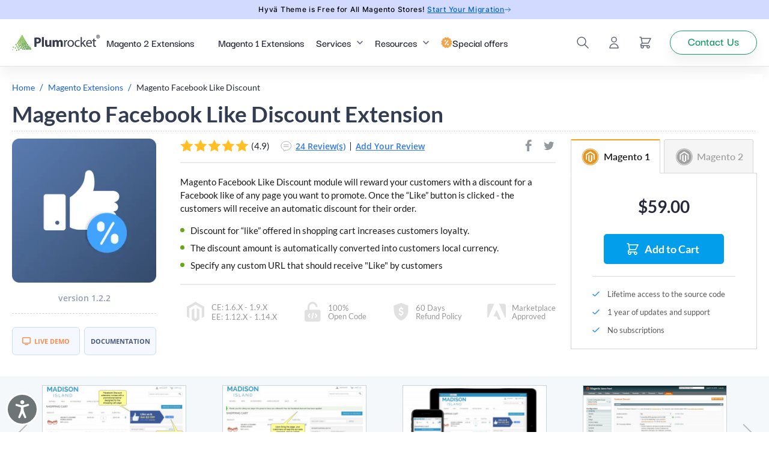

--- FILE ---
content_type: text/html; charset=UTF-8
request_url: https://plumrocket.com/magento-1-facebook-discount
body_size: 72576
content:

<!DOCTYPE html>
<!--[if lt IE 7 ]> <html lang="en" id="top" class="no-js ie6 ie"> <![endif]-->
<!--[if IE 7 ]> <html lang="en" id="top" class="no-js ie7 ie"> <![endif]-->
<!--[if IE 8 ]> <html lang="en" id="top" class="no-js ie8 ie"> <![endif]-->
<!--[if IE 9 ]> <html lang="en" id="top" class="no-js ie9 ie"> <![endif]-->
<!--[if (gt IE 9)|!(IE)]><!--> <html lang="en" id="top" class="no-js"> <!--<![endif]-->
<head>
<meta http-equiv="Content-Type" content="text/html; charset=utf-8" />
<title>Magento Facebook Like Discount Extension</title>
<meta name="description" content="Magento Facebook Discount extension allows merchants to ask their clients to &quot;like them on facebook&quot; and receive a discount. The discount is applied automatically in shopping cart, helping to promote facebook fan page and increase sales. " />
<meta name="keywords" content="Facebook Like Discount Extension for Magento 1" />
<meta name="robots" content="INDEX,FOLLOW" />
<link rel="shortcut icon" href="https://plumrocket.com/skin/frontend/p/d/favicon.ico" type="image/x-icon" />
<link rel="icon" href="https://plumrocket.com/skin/frontend/p/d/favicon.ico" type="image/x-icon" />
<link rel="icon" sizes="192x192" href="https://plumrocket.com/skin/frontend/p/d/favicon-192.png" type="image/png" />
<!--head-preload--><link rel="preload" href="https://plumrocket.com/media/catalog/product/cache/1/image/270x/9df78eab33525d08d6e5fb8d27136e95/f/a/facebook_like_discount.png.webp" as="image">
<link rel="preload" href="https://plumrocket.com/skin/frontend/p/d/fonts/Darker_Grotesque/DarkerGrotesque-SemiBold.woff2" as="font" type="font/woff2" crossorigin>
<link rel="preload" href="https://plumrocket.com/skin/frontend/p/d/fonts/Darker_Grotesque/DarkerGrotesque-Medium.woff2" as="font" type="font/woff2" crossorigin>
<link rel="preload" href="https://plumrocket.com/skin/frontend/p/d/fonts/Lato/Lato-Regular.woff2" as="font" type="font/woff2" crossorigin>
<link rel="preload" href="https://plumrocket.com/skin/frontend/p/d/fonts/Lato/Lato-Bold.woff2" as="font" type="font/woff2" crossorigin>
<style>/* CSS FILE css_dom/global_vars.css */ @font-face{font-family:'Lato';src:url(/skin/frontend/p/d/fonts/Lato/Lato-Regular.woff2) format("woff2"),url(/skin/frontend/p/d/fonts/Lato/Lato-Regular.ttf) format("opentype");font-weight:400;font-style:normal;font-display:swap}@font-face{font-family:'Lato';src:url(/skin/frontend/p/d/fonts/Lato/Lato-SemiBold.woff2) format("woff2"),url(/skin/frontend/p/d/fonts/Lato/Lato-SemiBold.ttf) format("opentype");font-weight:600;font-style:normal;font-display:swap}@font-face{font-family:'Lato';src:url(/skin/frontend/p/d/fonts/Lato/Lato-Bold.woff2) format("woff2"),url(/skin/frontend/p/d/fonts/Lato/Lato-Bold.ttf) format("opentype");font-weight:700;font-style:normal;font-display:swap}@font-face{font-family:'Lato';src:url(/skin/frontend/p/d/fonts/Lato/Lato-ExtraBold.woff2) format("woff2"),url(/skin/frontend/p/d/fonts/Lato/Lato-ExtraBold.ttf) format("opentype");font-weight:800;font-style:normal;font-display:swap}@font-face{font-family:'Lato';src:url(/skin/frontend/p/d/fonts/Lato/Lato-Black.woff2) format("woff2"),url(/skin/frontend/p/d/fonts/Lato/Lato-Black.ttf) format("opentype");font-weight:900;font-style:normal;font-display:swap}@font-face{font-family:'Darker Grotesque';src:url(/skin/frontend/p/d/fonts/Darker_Grotesque/DarkerGrotesque-Medium.woff2) format("woff2"),url(/skin/frontend/p/d/fonts/Darker_Grotesque/DarkerGrotesque-Medium.ttf) format("opentype");font-weight:500;font-style:normal;font-display:swap}@font-face{font-family:'Darker Grotesque';src:url(/skin/frontend/p/d/fonts/Darker_Grotesque/DarkerGrotesque-SemiBold.woff2) format("woff2"),url(/skin/frontend/p/d/fonts/Darker_Grotesque/DarkerGrotesque-SemiBold.ttf) format("opentype");font-weight:600;font-style:normal;font-display:swap}@font-face{font-family:'Darker Grotesque';src:url(/skin/frontend/p/d/fonts/Darker_Grotesque/DarkerGrotesque-Bold.woff2) format("woff2"),url(/skin/frontend/p/d/fonts/Darker_Grotesque/DarkerGrotesque-Bold.ttf) format("opentype");font-weight:700;font-style:normal;font-display:swap}@font-face{font-family:'Darker Grotesque';src:url(/skin/frontend/p/d/fonts/Darker_Grotesque/DarkerGrotesque-ExtraBold.woff2) format("woff2"),url(/skin/frontend/p/d/fonts/Darker_Grotesque/DarkerGrotesque-ExtraBold.ttf) format("opentype");font-weight:800;font-style:normal;font-display:swap}@font-face{font-family:'Darker Grotesque';src:url(/skin/frontend/p/d/fonts/Darker_Grotesque/DarkerGrotesque-Black.woff2) format("woff2"),url(/skin/frontend/p/d/fonts/Darker_Grotesque/DarkerGrotesque-Black.ttf) format("opentype");font-weight:900;font-style:normal;font-display:swap}@font-face{font-family:"Open Sans";src:url(/skin/frontend/p/d/fonts/openSans/OpenSans-Regular.woff2) format("woff2"), url(/skin/frontend/p/d/fonts/openSans/OpenSans-Regular.ttf) format("truetype");font-weight:400;font-display:swap}@font-face{font-family:"Open Sans";src:url(/skin/frontend/p/d/fonts/openSans/OpenSans-SemiBold.woff2) format("woff2"), url(/skin/frontend/p/d/fonts/openSans/OpenSans-SemiBold.ttf) format("truetype");font-weight:600;font-display:swap}@font-face{font-family:"Open Sans";src:url(/skin/frontend/p/d/fonts/openSans/OpenSans-Bold.woff2) format("woff2"), url(/skin/frontend/p/d/fonts/openSans/OpenSans-Bold.ttf) format("truetype");font-weight:700;font-display:swap}@font-face{font-family:"Open Sans";src:url(/skin/frontend/p/d/fonts/openSans/OpenSans-ExtraBold.woff2)format("woff2"),url(/skin/frontend/p/d/fonts/openSans/OpenSans-ExtraBold.ttf)format("opentype");font-weight:800;font-style:normal;font-display:swap}@font-face{font-family:"Inter";src:url(/skin/frontend/p/d/fonts/Inter/Inter-Regular.woff2) format("woff2"), url(/skin/frontend/p/d/fonts/Inter/Inter-Regular.ttf) format("truetype");font-weight:400;font-display:swap}@font-face{font-family:"Inter";src:url(/skin/frontend/p/d/fonts/Inter/Inter-Medium.woff2) format("woff2"), url(/skin/frontend/p/d/fonts/Inter/Inter-Medium.ttf) format("truetype");font-weight:500;font-display:swap}@font-face{font-family:"Inter";src:url(/skin/frontend/p/d/fonts/Inter/Inter-Bold.woff2) format("woff2"), url(/skin/frontend/p/d/fonts/Inter/Inter-Bold.ttf) format("truetype");font-weight:700;font-display:swap}:root {--default-fonts:Arial,Helvetica,sans-serif;--darker-grotesque-font-family:'Darker Grotesque', var(--default-fonts);--lato-font-family:'Lato', var(--default-fonts);--inter-font-family:'Inter', var(--default-fonts);--roboto-font-family:'Roboto', var(--default-fonts);--poppins-font-family:'Poppins', var(--default-fonts);--montserrat-font-family:'Montserrat', var(--default-fonts);--open-sans-font-family:'Open Sans', var(--default-fonts);--font-size-scale-base:4px;--secondary-font-family:var(--open-sans-font-family);--font-medium:500;--font-size-9:9px;--font-size-10:10px;--font-size-11:11px;--font-size-12:12px;--font-size-13:13px;--font-size-14:14px;--font-size-15:15px;--font-size-16:16px;--font-size-17:17px;--font-size-18:18px;--font-size-19:19px;--font-size-20:20px;--font-size-21:21px;--font-size-22:22px;--font-size-23:23px;--font-size-24:24px;--font-size-25:25px;--font-size-26:26px;--font-size-27:27px;--font-size-28:28px;--font-size-29:29px;--font-size-30:30px;--font-size-31:31px;--font-size-32:32px;--font-size-33:33px;--font-size-34:34px;--font-size-35:35px;--font-size-36:36px;--font-size-37:37px;--font-size-38:38px;--font-size-39:39px;--font-size-40:40px;--font-size-41:41px;--font-size-42:42px;--font-size-43:43px;--font-size-44:44px;--font-size-45:45px;--font-size-46:46px;--font-size-47:47px;--font-size-48:48px;--font-size-49:49px;--font-size-50:50px;--font-size-55:55px;--font-size-58:58px;--font-size-60:60px;--font-size-64:64px;--font-size-70:70px;--font-size-80:80px;--color-gray-100:#FAFAFA;--color-gray-200:#EBEBEB;--color-gray-250:#DFDFED;--color-gray-300:#E6E6E6;--color-gray-400:#b9b9b9;--color-gray-500:#8f8f8f;--color-gray-900:#626577;--base-color:#27293b;--main-color:#09183F;--secondary-base:#167954;--header-icon-color:var(--color-gray-900);--header-icon-color-on-hover:var(--base-color);--header-space-y:9px;--link-color:#1861da;--primary-green:#1B9769;--btn-green-on-hover:#14845A;--minicart-price-color:#1a141f;--btn-color-bg:#029EEB;--btn-color-bg-on-hover:#0194dc;--btn-color-text:#fff;--header-submenu-box-shadow:inset 0 13px 20px 0 rgba(0, 0, 0, 0.05);--header-submenu-box-shadow-1:0 24px 32px 4px rgba(16, 22, 33, 0.14);--regular-price-color:var(--base-color);--old-price-color:#B3B3B3;--special-price-color:#E81F1F;--btn-color-dark:#575B7E;--btn-color-dark-on-hover:#6D729D;--content-max-width:calc(var(--container-size-new, var(--container-size)) + (var(--gutter) * 2));--container-size:1250px;--gutter:20px;--gutter-negative:calc(var(--gutter) * -1);--h-corecttion:-4px}body,.header,.footer-wrap,.prpop-pop-up-form,.fancybox-wrap{--primary-font-family:var(--darker-grotesque-font-family);--font-weight-base:var(--font-medium);--font-size-scale:var(--font-size-scale-base);--font-size-9-scale:calc(var(--font-size-9) + var(--font-size-scale));--font-size-10-scale:calc(var(--font-size-10) + var(--font-size-scale));--font-size-11-scale:calc(var(--font-size-11) + var(--font-size-scale));--font-size-12-scale:calc(var(--font-size-12) + var(--font-size-scale));--font-size-13-scale:calc(var(--font-size-13) + var(--font-size-scale));--font-size-14-scale:calc(var(--font-size-14) + var(--font-size-scale));--font-size-15-scale:calc(var(--font-size-15) + var(--font-size-scale));--font-size-16-scale:calc(var(--font-size-16) + var(--font-size-scale));--font-size-17-scale:calc(var(--font-size-17) + var(--font-size-scale));--font-size-18-scale:calc(var(--font-size-18) + var(--font-size-scale));--font-size-19-scale:calc(var(--font-size-19) + var(--font-size-scale));--font-size-20-scale:calc(var(--font-size-20) + var(--font-size-scale));--font-size-21-scale:calc(var(--font-size-21) + var(--font-size-scale));--font-size-22-scale:calc(var(--font-size-22) + var(--font-size-scale));--font-size-23-scale:calc(var(--font-size-23) + var(--font-size-scale));--font-size-24-scale:calc(var(--font-size-24) + var(--font-size-scale));--font-size-25-scale:calc(var(--font-size-25) + var(--font-size-scale));--font-size-26-scale:calc(var(--font-size-26) + var(--font-size-scale));--font-size-27-scale:calc(var(--font-size-27) + var(--font-size-scale));--font-size-28-scale:calc(var(--font-size-28) + var(--font-size-scale));--font-size-29-scale:calc(var(--font-size-29) + var(--font-size-scale));--font-size-30-scale:calc(var(--font-size-30) + var(--font-size-scale));--font-size-31-scale:calc(var(--font-size-31) + var(--font-size-scale));--font-size-32-scale:calc(var(--font-size-32) + var(--font-size-scale));--font-size-33-scale:calc(var(--font-size-33) + var(--font-size-scale));--font-size-34-scale:calc(var(--font-size-34) + var(--font-size-scale));--font-size-35-scale:calc(var(--font-size-35) + var(--font-size-scale));--font-size-36-scale:calc(var(--font-size-36) + var(--font-size-scale));--font-size-37-scale:calc(var(--font-size-37) + var(--font-size-scale));--font-size-38-scale:calc(var(--font-size-38) + var(--font-size-scale));--font-size-39-scale:calc(var(--font-size-39) + var(--font-size-scale));--font-size-40-scale:calc(var(--font-size-40) + var(--font-size-scale));--font-size-41-scale:calc(var(--font-size-41) + var(--font-size-scale));--font-size-42-scale:calc(var(--font-size-42) + var(--font-size-scale));--font-size-43-scale:calc(var(--font-size-43) + var(--font-size-scale));--font-size-44-scale:calc(var(--font-size-44) + var(--font-size-scale));--font-size-45-scale:calc(var(--font-size-45) + var(--font-size-scale));--font-size-46-scale:calc(var(--font-size-46) + var(--font-size-scale));--font-size-47-scale:calc(var(--font-size-47) + var(--font-size-scale));--font-size-48-scale:calc(var(--font-size-48) + var(--font-size-scale));--font-size-49-scale:calc(var(--font-size-49) + var(--font-size-scale));--font-size-50-scale:calc(var(--font-size-50) + var(--font-size-scale));--font-size-55-scale:calc(var(--font-size-55) + var(--font-size-scale));--font-size-58-scale:calc(var(--font-size-58) + var(--font-size-scale));--font-size-64-scale:calc(var(--font-size-64) + var(--font-size-scale));--font-size-60-scale:calc(var(--font-size-60) + var(--font-size-scale));--font-size-70-scale:calc(var(--font-size-70) + var(--font-size-scale));--font-size-80-scale:calc(var(--font-size-80) + var(--font-size-scale));font:var(--font-weight-base) var(--font-size-15-scale)/1.4 var(--primary-font-family)}body:not(.cms-index-index),.prpop-pop-up-form,.fancybox-wrap{--font-weight-base:400;--font-size-scale:0px;--primary-font-family:var(--lato-font-family)}.header{--container-size-new:1736px}.footer-wrap{--container-size-new:1440px}.cms-index-index {--container-size-new:1440px}.btn-h-cor>span{margin-top:var(--h-corecttion, initial)}@media (min-width:768px) and (max-width:1023px){:root {--gutter:35px}}@media (min-width:1024px){:root {--header-space-y:14px}}
/* CSS FILE css_dom/styles.css */ html{-ms-text-size-adjust:100%;-webkit-text-size-adjust:100%;min-height:100%;height:100%}body{margin:0;min-height:100%;color:#212429;background:#ffffff;position:relative}article,aside,footer,header,nav,section{display:block}figcaption,figure,main{display:block}figure{margin:1em 40px}hr{-webkit-box-sizing:content-box;box-sizing:content-box;height:0;overflow:visible}pre{font-family:monospace,monospace;font-size:1em}a{background-color:transparent;-webkit-text-decoration-skip:objects;color:var(--link-color);text-decoration:underline}a:active,a:hover{outline-width:0}a:hover{text-decoration:none}abbr[title]{border-bottom:none;text-decoration:underline dotted}b,strong{font-weight:bold}code,kbd,samp{font-family:monospace,monospace;font-size:1em}dfn{font-style:italic}mark{background-color:#ff0;color:#000}small{font-size:80%}sub,sup{font-size:75%;line-height:0;position:relative;vertical-align:baseline}sub{bottom:-.25em}sup{top:-.5em}audio,video{display:inline-block}audio:not([controls]){display:none;height:0}img{border-style:none}svg:not(:root){overflow:hidden}button,input,optgroup,select,textarea{font-size:100%;line-height:1.15;margin:0;outline:none;border:0}button,input{overflow:visible}button,select{text-transform:none}button,html [type="button"],[type="reset"],[type="submit"]{-webkit-appearance:button}button::-moz-focus-inner,[type="button"]::-moz-focus-inner,[type="reset"]::-moz-focus-inner,[type="submit"]::-moz-focus-inner{border-style:none;padding:0}button:-moz-focusring,[type="button"]:-moz-focusring,[type="reset"]:-moz-focusring,[type="submit"]:-moz-focusring{outline:1px dotted ButtonText}fieldset{border:1px solid silver;margin:0 2px;padding:.35em .625em .75em}legend{-webkit-box-sizing:border-box;box-sizing:border-box;color:inherit;display:table;max-width:100%;padding:0;white-space:normal}progress{display:inline-block;vertical-align:baseline}textarea{overflow:auto}[type="checkbox"],[type="radio"]{-webkit-box-sizing:border-box;box-sizing:border-box;padding:0;vertical-align:middle}[type="number"]::-webkit-inner-spin-button,[type="number"]::-webkit-outer-spin-button{height:auto}[type="search"]{-webkit-appearance:textfield;outline-offset:-2px}[type="search"]::-webkit-search-cancel-button,[type="search"]::-webkit-search-decoration{-webkit-appearance:none}::-webkit-file-upload-button{-webkit-appearance:button;font:inherit}details,menu{display:block}summary{display:list-item}canvas{display:inline-block}template{display:none}[hidden]{display:none}*,:after,:before{margin:0;padding:0;-webkit-box-sizing:border-box;box-sizing:border-box}[class*='pl-grid-']{float:left;padding:11px;width:100%}.nest{margin:0 -11px;padding:0;width:auto}.products-list.nest{margin:0 -11px}.products-list [class*='pl-grid-']{padding:11px}.clear-grid{clear:both;float:inherit}.container{margin:0 auto;padding:0 var(--gutter);width:100%;position:relative}.cf:before,.cf:after,.clearfix:before,.clearfix:after,.container:after,.container:before{display:table;clear:both;content:""}.a-right{text-align:right}.a-center{text-align:center}input.input-text{height:24px;line-height:24px;padding:0 5px}.f-left{float:left}.f-right{float:right}.show-mobile{display:inline-block}.hide-mobile{display:none}.show-tablet{display:none}.hide-tablet{display:block}.nobr{white-space:nowrap}.no-display, .pr-rev>span.no-display{display:none}input[type="text"],input[type="email"],input[type="password"],textarea{border:1px solid #b6b6b6;background:#ffffff;border-radius:3px;-webkit-appearance:none}select{border:1px solid #b6b6b6;border-radius:0;background-color:#fff}.d-flex{display:-webkit-box;display:-ms-flexbox;display:flex;-webkit-box-pack:justify;-ms-flex-pack:justify;justify-content:space-between}.d-flex.al-center{-webkit-box-align:center;-ms-flex-align:center;align-items:center}.block-center {margin:0 auto; display:block}.imgmax100 {max-width:100%; height:auto}@media(min-width:770px){.show-mobile{display:none!important}.hide-mobile{display:inline-block!important}}.h-full{height:100%}.w-full{width:100%}.flex{display:flex}.flex-col{flex-direction:column}.justify-between{justify-content:space-between}.main-container{position:relative;overflow:hidden;min-height:330px;margin-bottom:30px}.faq-index-index .main-container,.cms-page-view .main-container,.catalog-category-view .main-container,.catalog-product-view .main-container{margin-bottom:0}#outdatedbrowser{display:none}.prpop-pop-up-form,#prpop-overlay-box{display:none}@media (max-width:1023px){.catalog-product-view .main-container{margin-bottom:30px}.hide-tablet{display:none}.show-tablet{display:block}}@media (max-width:770px){.show-mobile{display:inline-block}}.unveil {opacity:0;transition:opacity .3s ease-in}.dfload {opacity:0;transition:opacity .2s ease-in}@-webkit-keyframes loader-content{0%{-webkit-transform:rotate(0deg);transform:rotate(0deg)}100%{-webkit-transform:rotate(360deg);transform:rotate(360deg)}}@keyframes loader-content{0%{-webkit-transform:rotate(0deg);transform:rotate(0deg)}100%{-webkit-transform:rotate(360deg);transform:rotate(360deg)}}.loader-content{position:absolute;top:50%;z-index:2000;left:50%;-webkit-transform:translateX(-50%);transform:translateX(-50%)}@-webkit-keyframes loader-fountain{0%,100%{-webkit-box-shadow:22px 0 0 0 #000,44px 0 0 1px #000,66px 0 0 4px #000,88px 0 0 0 #000,110px 0 0 0 #000,132px 0 0 0 #000,154px 0 0 0 #000;box-shadow:22px 0 0 0 #000,44px 0 0 1px #000,66px 0 0 4px #000,88px 0 0 0 #000,110px 0 0 0 #000,132px 0 0 0 #000,154px 0 0 0 #000}11.11%{-webkit-box-shadow:22px 0 0 0 #000,44px 0 0 0 #000,66px 0 0 1px #000,88px 0 0 4px #000,110px 0 0 0 #000,132px 0 0 0 #000,154px 0 0 0 #000;box-shadow:22px 0 0 0 #000,44px 0 0 0 #000,66px 0 0 1px #000,88px 0 0 4px #000,110px 0 0 0 #000,132px 0 0 0 #000,154px 0 0 0 #000}22.22%{-webkit-box-shadow:22px 0 0 0 #000,44px 0 0 0 #000,66px 0 0 0 #000,88px 0 0 1px #000,110px 0 0 4px #000,132px 0 0 0 #000,154px 0 0 0 #000;box-shadow:22px 0 0 0 #000,44px 0 0 0 #000,66px 0 0 0 #000,88px 0 0 1px #000,110px 0 0 4px #000,132px 0 0 0 #000,154px 0 0 0 #000}33.33%{-webkit-box-shadow:22px 0 0 0 #000,44px 0 0 0 #000,66px 0 0 0 #000,88px 0 0 0 #000,110px 0 0 1px #000,132px 0 0 4px #000,154px 0 0 0 #000;box-shadow:22px 0 0 0 #000,44px 0 0 0 #000,66px 0 0 0 #000,88px 0 0 0 #000,110px 0 0 1px #000,132px 0 0 4px #000,154px 0 0 0 #000}44.44%{-webkit-box-shadow:22px 0 0 0 #000,44px 0 0 0 #000,66px 0 0 0 #000,88px 0 0 0 #000,110px 0 0 0 #000,132px 0 0 1px #000,154px 0 0 4px #000;box-shadow:22px 0 0 0 #000,44px 0 0 0 #000,66px 0 0 0 #000,88px 0 0 0 #000,110px 0 0 0 #000,132px 0 0 1px #000,154px 0 0 4px #000}55.55%{-webkit-box-shadow:22px 0 0 0 #000,44px 0 0 0 #000,66px 0 0 0 #000,88px 0 0 0 #000,110px 0 0 0 #000,132px 0 0 0 #000,154px 0 0 1px #000;box-shadow:22px 0 0 0 #000,44px 0 0 0 #000,66px 0 0 0 #000,88px 0 0 0 #000,110px 0 0 0 #000,132px 0 0 0 #000,154px 0 0 1px #000}66.66%{-webkit-box-shadow:22px 0 0 0 #000,44px 0 0 0 #000,66px 0 0 0 #000,88px 0 0 0 #000,110px 0 0 0 #000,132px 0 0 0 #000,154px 0 0 0 #000;box-shadow:22px 0 0 0 #000,44px 0 0 0 #000,66px 0 0 0 #000,88px 0 0 0 #000,110px 0 0 0 #000,132px 0 0 0 #000,154px 0 0 0 #000}77.77%{-webkit-box-shadow:22px 0 0 1px #000,44px 0 0 0 #000,66px 0 0 0 #000,88px 0 0 0 #000,110px 0 0 0 #000,132px 0 0 0 #000,154px 0 0 0 #000;box-shadow:22px 0 0 1px #000,44px 0 0 0 #000,66px 0 0 0 #000,88px 0 0 0 #000,110px 0 0 0 #000,132px 0 0 0 #000,154px 0 0 0 #000}88.88%{-webkit-box-shadow:22px 0 0 1px #000,44px 0 0 4px #000,66px 0 0 0 #000,88px 0 0 0 #000,110px 0 0 0 #000,132px 0 0 0 #000,154px 0 0 0 #000;box-shadow:22px 0 0 1px #000,44px 0 0 4px #000,66px 0 0 0 #000,88px 0 0 0 #000,110px 0 0 0 #000,132px 0 0 0 #000,154px 0 0 0 #000}}@keyframes loader-fountain{0%,100%{-webkit-box-shadow:22px 0 0 0 #000,44px 0 0 1px #000,66px 0 0 4px #000,88px 0 0 0 #000,110px 0 0 0 #000,132px 0 0 0 #000,154px 0 0 0 #000;box-shadow:22px 0 0 0 #000,44px 0 0 1px #000,66px 0 0 4px #000,88px 0 0 0 #000,110px 0 0 0 #000,132px 0 0 0 #000,154px 0 0 0 #000}11.11%{-webkit-box-shadow:22px 0 0 0 #000,44px 0 0 0 #000,66px 0 0 1px #000,88px 0 0 4px #000,110px 0 0 0 #000,132px 0 0 0 #000,154px 0 0 0 #000;box-shadow:22px 0 0 0 #000,44px 0 0 0 #000,66px 0 0 1px #000,88px 0 0 4px #000,110px 0 0 0 #000,132px 0 0 0 #000,154px 0 0 0 #000}22.22%{-webkit-box-shadow:22px 0 0 0 #000,44px 0 0 0 #000,66px 0 0 0 #000,88px 0 0 1px #000,110px 0 0 4px #000,132px 0 0 0 #000,154px 0 0 0 #000;box-shadow:22px 0 0 0 #000,44px 0 0 0 #000,66px 0 0 0 #000,88px 0 0 1px #000,110px 0 0 4px #000,132px 0 0 0 #000,154px 0 0 0 #000}33.33%{-webkit-box-shadow:22px 0 0 0 #000,44px 0 0 0 #000,66px 0 0 0 #000,88px 0 0 0 #000,110px 0 0 1px #000,132px 0 0 4px #000,154px 0 0 0 #000;box-shadow:22px 0 0 0 #000,44px 0 0 0 #000,66px 0 0 0 #000,88px 0 0 0 #000,110px 0 0 1px #000,132px 0 0 4px #000,154px 0 0 0 #000}44.44%{-webkit-box-shadow:22px 0 0 0 #000,44px 0 0 0 #000,66px 0 0 0 #000,88px 0 0 0 #000,110px 0 0 0 #000,132px 0 0 1px #000,154px 0 0 4px #000;box-shadow:22px 0 0 0 #000,44px 0 0 0 #000,66px 0 0 0 #000,88px 0 0 0 #000,110px 0 0 0 #000,132px 0 0 1px #000,154px 0 0 4px #000}55.55%{-webkit-box-shadow:22px 0 0 0 #000,44px 0 0 0 #000,66px 0 0 0 #000,88px 0 0 0 #000,110px 0 0 0 #000,132px 0 0 0 #000,154px 0 0 1px #000;box-shadow:22px 0 0 0 #000,44px 0 0 0 #000,66px 0 0 0 #000,88px 0 0 0 #000,110px 0 0 0 #000,132px 0 0 0 #000,154px 0 0 1px #000}66.66%{-webkit-box-shadow:22px 0 0 0 #000,44px 0 0 0 #000,66px 0 0 0 #000,88px 0 0 0 #000,110px 0 0 0 #000,132px 0 0 0 #000,154px 0 0 0 #000;box-shadow:22px 0 0 0 #000,44px 0 0 0 #000,66px 0 0 0 #000,88px 0 0 0 #000,110px 0 0 0 #000,132px 0 0 0 #000,154px 0 0 0 #000}77.77%{-webkit-box-shadow:22px 0 0 1px #000,44px 0 0 0 #000,66px 0 0 0 #000,88px 0 0 0 #000,110px 0 0 0 #000,132px 0 0 0 #000,154px 0 0 0 #000;box-shadow:22px 0 0 1px #000,44px 0 0 0 #000,66px 0 0 0 #000,88px 0 0 0 #000,110px 0 0 0 #000,132px 0 0 0 #000,154px 0 0 0 #000}88.88%{-webkit-box-shadow:22px 0 0 1px #000,44px 0 0 4px #000,66px 0 0 0 #000,88px 0 0 0 #000,110px 0 0 0 #000,132px 0 0 0 #000,154px 0 0 0 #000;box-shadow:22px 0 0 1px #000,44px 0 0 4px #000,66px 0 0 0 #000,88px 0 0 0 #000,110px 0 0 0 #000,132px 0 0 0 #000,154px 0 0 0 #000}}.loader-fountain{margin:0 160px 5px 0;width:10px;height:10px;border-radius:50%;position:relative;text-indent:-9999em;-webkit-animation:loader-fountain 1.1s infinite linear;animation:loader-fountain 1.1s infinite linear;display:inline-block;-webkit-box-shadow:22px 0 0 0 #000,44px 0 0 1px #000,66px 0 0 3px #000,88px 0 0 0 #000,110px 0 0 0 #000,132px 0 0 0 #000,154px 0 0 0 #fff;box-shadow:22px 0 0 0 #000,44px 0 0 1px #000,66px 0 0 3px #000,88px 0 0 0 #000,110px 0 0 0 #000,132px 0 0 0 #000,154px 0 0 0 #fff}@-webkit-keyframes loader-button{0%,100%{-webkit-box-shadow:11px 0 0 0 #ffffff,22px 0 0 1px #ffffff,33px 0 0 3px #ffffff,44px 0 0 0 #ffffff,55px 0 0 0 #fff,66px 0 0 0 #fff,77px 0 0 0 #fff;box-shadow:11px 0 0 0 #ffffff,22px 0 0 1px #ffffff,33px 0 0 3px #ffffff,44px 0 0 0 #ffffff,55px 0 0 0 #fff,66px 0 0 0 #fff,77px 0 0 0 #fff}11.11%{-webkit-box-shadow:11px 0 0 0 #ffffff,22px 0 0 0 #ffffff,33px 0 0 1px #ffffff,44px 0 0 3px #ffffff,55px 0 0 0 #fff,66px 0 0 0 #fff,77px 0 0 0 #fff;box-shadow:11px 0 0 0 #ffffff,22px 0 0 0 #ffffff,33px 0 0 1px #ffffff,44px 0 0 3px #ffffff,55px 0 0 0 #fff,66px 0 0 0 #fff,77px 0 0 0 #fff}22.22%{-webkit-box-shadow:11px 0 0 0 #ffffff,22px 0 0 0 #ffffff,33px 0 0 0 #ffffff,44px 0 0 1px #ffffff,55px 0 0 3px #fff,66px 0 0 0 #fff,77px 0 0 0 #fff;box-shadow:11px 0 0 0 #ffffff,22px 0 0 0 #ffffff,33px 0 0 0 #ffffff,44px 0 0 1px #ffffff,55px 0 0 3px #fff,66px 0 0 0 #fff,77px 0 0 0 #fff}33.33%{-webkit-box-shadow:11px 0 0 0 #ffffff,22px 0 0 0 #ffffff,33px 0 0 0 #ffffff,44px 0 0 0 #ffffff,55px 0 0 1px #fff,66px 0 0 3px #fff,77px 0 0 0 #fff;box-shadow:11px 0 0 0 #ffffff,22px 0 0 0 #ffffff,33px 0 0 0 #ffffff,44px 0 0 0 #ffffff,55px 0 0 1px #fff,66px 0 0 3px #fff,77px 0 0 0 #fff}44.44%{-webkit-box-shadow:11px 0 0 0 #ffffff,22px 0 0 0 #ffffff,33px 0 0 0 #ffffff,44px 0 0 0 #ffffff,55px 0 0 0 #fff,66px 0 0 1px #fff,77px 0 0 3px #fff;box-shadow:11px 0 0 0 #ffffff,22px 0 0 0 #ffffff,33px 0 0 0 #ffffff,44px 0 0 0 #ffffff,55px 0 0 0 #fff,66px 0 0 1px #fff,77px 0 0 3px #fff}55.55%{-webkit-box-shadow:11px 0 0 0 #ffffff,22px 0 0 0 #ffffff,33px 0 0 0 #ffffff,44px 0 0 0 #ffffff,55px 0 0 0 #fff,66px 0 0 0 #fff,77px 0 0 1px #fff;box-shadow:11px 0 0 0 #ffffff,22px 0 0 0 #ffffff,33px 0 0 0 #ffffff,44px 0 0 0 #ffffff,55px 0 0 0 #fff,66px 0 0 0 #fff,77px 0 0 1px #fff}66.66%{-webkit-box-shadow:11px 0 0 0 #ffffff,22px 0 0 0 #ffffff,33px 0 0 0 #ffffff,44px 0 0 0 #ffffff,55px 0 0 0 #fff,66px 0 0 0 #fff,77px 0 0 0 #fff;box-shadow:11px 0 0 0 #ffffff,22px 0 0 0 #ffffff,33px 0 0 0 #ffffff,44px 0 0 0 #ffffff,55px 0 0 0 #fff,66px 0 0 0 #fff,77px 0 0 0 #fff}77.77%{-webkit-box-shadow:11px 0 0 1px #ffffff,22px 0 0 0 #ffffff,33px 0 0 0 #ffffff,44px 0 0 0 #ffffff,55px 0 0 0 #fff,66px 0 0 0 #fff,77px 0 0 0 #fff;box-shadow:11px 0 0 1px #ffffff,22px 0 0 0 #ffffff,33px 0 0 0 #ffffff,44px 0 0 0 #ffffff,55px 0 0 0 #fff,66px 0 0 0 #fff,77px 0 0 0 #fff}88.88%{-webkit-box-shadow:11px 0 0 1px #ffffff,22px 0 0 3px #ffffff,33px 0 0 0 #ffffff,44px 0 0 0 #ffffff,55px 0 0 0 #fff,66px 0 0 0 #fff,77px 0 0 0 #fff;box-shadow:11px 0 0 1px #ffffff,22px 0 0 3px #ffffff,33px 0 0 0 #ffffff,44px 0 0 0 #ffffff,55px 0 0 0 #fff,66px 0 0 0 #fff,77px 0 0 0 #fff}}@keyframes loader-button{0%,100%{-webkit-box-shadow:11px 0 0 0 #ffffff,22px 0 0 1px #ffffff,33px 0 0 3px #ffffff,44px 0 0 0 #ffffff,55px 0 0 0 #fff,66px 0 0 0 #fff,77px 0 0 0 #fff;box-shadow:11px 0 0 0 #ffffff,22px 0 0 1px #ffffff,33px 0 0 3px #ffffff,44px 0 0 0 #ffffff,55px 0 0 0 #fff,66px 0 0 0 #fff,77px 0 0 0 #fff}11.11%{-webkit-box-shadow:11px 0 0 0 #ffffff,22px 0 0 0 #ffffff,33px 0 0 1px #ffffff,44px 0 0 3px #ffffff,55px 0 0 0 #fff,66px 0 0 0 #fff,77px 0 0 0 #fff;box-shadow:11px 0 0 0 #ffffff,22px 0 0 0 #ffffff,33px 0 0 1px #ffffff,44px 0 0 3px #ffffff,55px 0 0 0 #fff,66px 0 0 0 #fff,77px 0 0 0 #fff}22.22%{-webkit-box-shadow:11px 0 0 0 #ffffff,22px 0 0 0 #ffffff,33px 0 0 0 #ffffff,44px 0 0 1px #ffffff,55px 0 0 3px #fff,66px 0 0 0 #fff,77px 0 0 0 #fff;box-shadow:11px 0 0 0 #ffffff,22px 0 0 0 #ffffff,33px 0 0 0 #ffffff,44px 0 0 1px #ffffff,55px 0 0 3px #fff,66px 0 0 0 #fff,77px 0 0 0 #fff}33.33%{-webkit-box-shadow:11px 0 0 0 #ffffff,22px 0 0 0 #ffffff,33px 0 0 0 #ffffff,44px 0 0 0 #ffffff,55px 0 0 1px #fff,66px 0 0 3px #fff,77px 0 0 0 #fff;box-shadow:11px 0 0 0 #ffffff,22px 0 0 0 #ffffff,33px 0 0 0 #ffffff,44px 0 0 0 #ffffff,55px 0 0 1px #fff,66px 0 0 3px #fff,77px 0 0 0 #fff}44.44%{-webkit-box-shadow:11px 0 0 0 #ffffff,22px 0 0 0 #ffffff,33px 0 0 0 #ffffff,44px 0 0 0 #ffffff,55px 0 0 0 #fff,66px 0 0 1px #fff,77px 0 0 3px #fff;box-shadow:11px 0 0 0 #ffffff,22px 0 0 0 #ffffff,33px 0 0 0 #ffffff,44px 0 0 0 #ffffff,55px 0 0 0 #fff,66px 0 0 1px #fff,77px 0 0 3px #fff}55.55%{-webkit-box-shadow:11px 0 0 0 #ffffff,22px 0 0 0 #ffffff,33px 0 0 0 #ffffff,44px 0 0 0 #ffffff,55px 0 0 0 #fff,66px 0 0 0 #fff,77px 0 0 1px #fff;box-shadow:11px 0 0 0 #ffffff,22px 0 0 0 #ffffff,33px 0 0 0 #ffffff,44px 0 0 0 #ffffff,55px 0 0 0 #fff,66px 0 0 0 #fff,77px 0 0 1px #fff}66.66%{-webkit-box-shadow:11px 0 0 0 #ffffff,22px 0 0 0 #ffffff,33px 0 0 0 #ffffff,44px 0 0 0 #ffffff,55px 0 0 0 #fff,66px 0 0 0 #fff,77px 0 0 0 #fff;box-shadow:11px 0 0 0 #ffffff,22px 0 0 0 #ffffff,33px 0 0 0 #ffffff,44px 0 0 0 #ffffff,55px 0 0 0 #fff,66px 0 0 0 #fff,77px 0 0 0 #fff}77.77%{-webkit-box-shadow:11px 0 0 1px #ffffff,22px 0 0 0 #ffffff,33px 0 0 0 #ffffff,44px 0 0 0 #ffffff,55px 0 0 0 #fff,66px 0 0 0 #fff,77px 0 0 0 #fff;box-shadow:11px 0 0 1px #ffffff,22px 0 0 0 #ffffff,33px 0 0 0 #ffffff,44px 0 0 0 #ffffff,55px 0 0 0 #fff,66px 0 0 0 #fff,77px 0 0 0 #fff}88.88%{-webkit-box-shadow:11px 0 0 1px #ffffff,22px 0 0 3px #ffffff,33px 0 0 0 #ffffff,44px 0 0 0 #ffffff,55px 0 0 0 #fff,66px 0 0 0 #fff,77px 0 0 0 #fff;box-shadow:11px 0 0 1px #ffffff,22px 0 0 3px #ffffff,33px 0 0 0 #ffffff,44px 0 0 0 #ffffff,55px 0 0 0 #fff,66px 0 0 0 #fff,77px 0 0 0 #fff}}.loader-button{margin:0 85px 5px 0;width:5px;height:5px;border-radius:50%;position:relative;top:2px;text-indent:-9999em;-webkit-animation:loader-button 1.1s infinite linear;animation:loader-button 1.1s infinite linear;display:inline-block;-webkit-box-shadow:11px 0 0 0 #ffffff,22px 0 0 0 #ffffff,33px 0 0 0 #ffffff,44px 0 0 0 #ffffff,55px 0 0 0 #fff,66px 0 0 0 #fff,77px 0 0 0 #fff;box-shadow:11px 0 0 0 #ffffff,22px 0 0 0 #ffffff,33px 0 0 0 #ffffff,44px 0 0 0 #ffffff,55px 0 0 0 #fff,66px 0 0 0 #fff,77px 0 0 0 #fff}.new-loader-button{width:5px;height:5px;border-radius:50%;display:inline-block;position:relative;color:#FFF;-webkit-animation:animloader45 1s linear infinite alternate;animation:animloader45 1s linear infinite alternate}@-webkit-keyframes animloader45 {0% {box-shadow:-18px -5px, -7px 0, 7px 0, 18px 0}33% {box-shadow:-18px 0px, -7px -5px, 7px 0, 18px 0}66% {box-shadow:-18px 0px, -7px 0, 7px -5px, 18px 0}100% {box-shadow:-18px 0, -7px 0, 7px 0, 18px -5px}}@keyframes animloader45 {0% {box-shadow:-18px -5px, -7px 0, 7px 0, 18px 0}33% {box-shadow:-18px 0px, -7px -5px, 7px 0, 18px 0}66% {box-shadow:-18px 0px, -7px 0, 7px -5px, 18px 0}100% {box-shadow:-18px 0, -7px 0, 7px 0, 18px -5px}}@-webkit-keyframes spin{0%{ -webkit-transform:rotate(0deg); transform:rotate(0deg); }100%{ -webkit-transform:rotate(360deg); transform:rotate(360deg); }}@keyframes spin{0%{ -webkit-transform:rotate(0deg); transform:rotate(0deg); }100%{ -webkit-transform:rotate(360deg); transform:rotate(360deg); }}.pl-loader{width:19px;height:19px;border:3px solid #fff;display:inline-block;border-radius:50%;border-top-color:#4c4c4c;vertical-align:middle;-webkit-animation:spin .8s linear infinite;animation:spin .8s linear infinite}.anchor{display:block;position:relative;top:-65px;visibility:hidden}.sprite-icon,#homeslider .bx-prev,#homeslider .bx-next,.main .owl-carousel .owl-nav div,.nav-primary>li a.has-children:before,#side-menu .side-menu-title:after,#side-menu .side-ul-title:after,.more-views .owl-nav div,.messages .success-msg:before,#change-log-tab li:before,.cart .messages>li:before,#overview-tab .overview-row-data li:before,.block-account li a:before,.block-account li strong:before,.my-downloadable-release-item li:before,.my-downloadable-release-col3 .link:before,#top-cat-menu .side-ul-title:before,.block-account .block-title:before,#mw_helpdesk_add_uploader_button:before,.validation-advice:before,.upgrade-to-m2:before,.link-print:before,.package-extensions li:before,.messages>li:before,.cus-text-hld .col .status:after,button .demo-sprite:before,.product-img-box .product-image>.sprite-icon:before,#gallery .pswp__button--arrow--left:before,#gallery .pswp__button--arrow--right:before,.success-page p a:nth-child(2):before,.my-account .col2-set .hd-attach .box-content:before,.breadcrumbs-wrap:after,.one-step-checkout #discounts-forms #reward-credit-coupon label:before,.one-step-checkout .order-review-column #discounts-forms #discount-coupon label:before,#pac-popup-internal .options-list input[type="checkbox"]:checked ~ .label label:before,#pac-popup-internal.pac-mode-2 .pac-cart-total .pac-checkout-button:before,.tab-holder .product-tabs-shadow{background-image:url(/skin/frontend/p/d/images/sprite.png?v=5);background-image:url(/skin/frontend/p/d/images/sprite.svg?v=5),none}.png_sprite{background-image:url(/skin/frontend/p/d/images/sprite_png.png?v=5)}.red-c{color:#9e0000}.btn,.btn-cart,.button,.product-view .pac-btn-cart,.pac-button,.btn-link{display:inline-block;background-color:#1a5889;color:#fff;font-size:var(--font-size-13);font-family:var(--primary-font-family);min-width:105px;padding:0 10px;text-align:center;border-radius:5px;line-height:30px;vertical-align:middle;text-decoration:none;border:0;text-transform:uppercase}.btn-link{background:none;color:#47a3dd;text-decoration:underline}.pac-btn-cart {background-color:#029eeb;padding:0 7px;line-height:32px}.btn-cart{line-height:25px}.btn:hover,.btn-cart:hover,.button:hover{background-color:#144367;cursor:pointer}.btn-link:hover{cursor:pointer;text-decoration:none;background:none}.btn,.btn-cart span{display:inline-block;vertical-align:middle}.btn-cart,.pac-checkout-button,.product-view .pac-btn-cart{background-color:#029eeb}.btn-cart:hover,.pac-checkout-button:hover,.product-view .pac-btn-cart:hover,.pac-button:hover{background-color:#0089cc}.btn .sprite-icon,.btn-cart .sprite-icon,.pac-btn-cart .sprite-icon{display:inline-block;width:21px;height:21px;background-position:-6px -91px;margin-top:-2px;vertical-align:middle}.products-grid .pac-btn-cart.pac-product-button .pac-icon{line-height:25px;display:inline-block;vertical-align:top;margin-top:1px;height:25px;left:0;margin-left:2px}.btn.btn-regular {line-height:44px;height:44px;padding:0 20px;font-weight:600;font-size:var(--font-size-15-scale);text-transform:none}.main-container .pac-btn-cart{border-radius:5px;font-size:var(--font-size-17);font-weight:700;height:48px;line-height:48px;text-transform:none;padding:0 27px 0 0;text-align:left;min-width:0;color:#fff;z-index:10;position:relative}body .pac-btn-cart .pac-label{background:none;text-align:center;height:48px;line-height:48px;width:45px;position:static;display:inline-block;vertical-align:top;margin-right:3px;font-size:0}.pac-btn-cart .pac-label .pac-number,.pac-btn-cart .pac-label .pac-icon,.pac-btn-cart .pac-label .pac-loader{font-size:var(--font-size-19-scale)}.pac-btn-cart.pac-loading .pac-label .pac-loader{display:block}.pac-btn-cart .pac-label .pac-loader{position:absolute;display:none;width:100%;height:100%;left:0;top:0;background:var(--color-loader, #009eeb) !important;z-index:9999;border-radius:5px}@media (max-width:767px){.btn,.btn-cart,.button{line-height:35px;padding:0 15px;font-weight:600}}.messages{padding:0;clear:both;max-width:1280px;margin:auto}.messages>li{display:block;position:relative;margin-bottom:10px;background-color:#fadb84;padding:10px;font-size:var(--font-size-14-scale)}.messages li{display:block}.messages .error-msg,.messages .success-msg{background-color:#CFFFA8;color:#3d6611;padding-left:40px}.messages .error-msg{background-color:#ffc8c8;color:#474747}.messages .error-msg:before,.messages .success-msg:before{content:"";display:inline-block;vertical-align:middle;width:25px;height:25px;background-position:-164px -262px;position:absolute;top:50%;left:10px;margin-top:-12px}.messages .error-msg:before{background-position:-195px -345px}.pl-grid-m-12{width:100%}.pl-grid-m-11{width:91.666663%}.pl-grid-m-10{width:83.33%}.pl-grid-m-9{width:74.999997%}.pl-grid-m-8{width:66.66666664%}.pl-grid-m-7{width:58.333%}.pl-grid-m-6{width:50%}.pl-grid-m-5{width:41.6665%}.pl-grid-m-4{width:33.33%}.pl-grid-m-3{width:24.99%}.pl-grid-m-2{width:16.66666%}.pl-grid-m-1{width:8.33%}@media (min-width:720px){.pl-grid-12{width:100%}.pl-grid-11{width:91.666663%}.pl-grid-10{width:83.33%}.pl-grid-9{width:74.999997%}.pl-grid-8{width:66.66666664%}.pl-grid-7{width:58.333%}.pl-grid-6{width:50%}.pl-grid-5{width:41.6665%}.pl-grid-4{width:33.33%}.pl-grid-3{width:24.99%}.pl-grid-2{width:16.66666%}.pl-grid-1{width:8.33%}.pl-grid-t-12{width:100%}.pl-grid-t-11{width:91.666663%}.pl-grid-t-10{width:83.33%}.pl-grid-t-9{width:74.999997%}.pl-grid-t-8{width:66.66666664%}.pl-grid-t-7{width:58.333%}.pl-grid-t-6{width:50%}.pl-grid-t-5{width:41.6665%}.pl-grid-t-4{width:33.33%}.pl-grid-t-3{width:24.99%}.pl-grid-t-2{width:16.66666%}.pl-grid-t-1{width:8.33%}}@media (min-width:1024px){.pl-grid-tl-12{width:100%}.pl-grid-tl-11{width:91.666663%}.pl-grid-tl-10{width:83.33%}.pl-grid-tl-9{width:74.999997%}.pl-grid-tl-8{width:66.66666664%}.pl-grid-tl-7{width:58.333%}.pl-grid-tl-6{width:50%}.pl-grid-tl-5{width:41.6665%}.pl-grid-tl-4{width:33.33%}.pl-grid-tl-3{width:24.9%}.pl-grid-tl-2{width:16.66666%}.pl-grid-tl-1{width:8.33%}.products-list [class*='pl-grid-']{padding:11px}}@media (min-width:1200px){.container,.pr-container,.bottom-banner-long{--content-max-width:calc(var(--container-size-new, var(--container-size)) + (var(--gutter) * 2));max-width:var(--content-max-width);margin:0 auto}.container-fluid{max-width:90%;margin:0 5%}.pl-grid-d-12{width:100%}.pl-grid-d-11{width:91.666663%}.pl-grid-d-10{width:83.33%}.pl-grid-d-9{width:74.999997%}.pl-grid-d-8{width:66.66666664%}.pl-grid-d-7{width:58.333%}.pl-grid-d-6{width:50%}.pl-grid-d-5{width:41.6665%}.pl-grid-d-4{width:33%}.pl-grid-d-3{width:24.99%}.pl-grid-d-2{width:16.66666%}.pl-grid-d-1{width:8.33%}}@media (min-width:1270px){.nest{margin:0 -22px}[class*='pl-grid-']{padding:22px}}@media (max-width:770px){.products-grid.nest{margin:0 -4px}.products-grid [class*='pl-grid-']{padding:4px}}h1,h2,h3,h4 {font-family:var(--primary-font-family);font-weight:700;color:#333d52}h1{font-size:var(--font-size-30-scale);margin-bottom:20px}h1:after {content:"";display:block;max-width:45px;border-top:3px solid #72b621;margin-top:12px}h2{font-size:var(--font-size-24-scale)}@media (max-width:1024px){h1{font-size:var(--font-size-28-scale);line-height:32px}h2{font-size:var(--font-size-22-scale)}h1:after{margin-top:8px}}@media (max-width:770px){h1{font-size:var(--font-size-22-scale);line-height:28px}h1:after{margin-top:5px}h2{font-size:var(--font-size-18-scale)}}.header{background:#fff;border-bottom:1px solid #E6E6E6;box-shadow:0 13px 20px rgba(0, 0, 0, 0.05);transition:opacity 0.3s ease}.header.sticky-header {--header-space-y:5px;position:fixed;top:0;left:0;width:100%;z-index:1000}.sticky-tabs .header.sticky-header{z-index:0;opacity:0}.scroll-disable .header{z-index:10}.sticky-header .header-toplinks .header-toplinks-search{display:block}.sticky-header #pas-mini-form #pas-tooltip{width:100%}.sticky-header .header-toplinks_wrapper{margin-left:auto}.sticky-header .nav-primary>li>a:before{bottom:-9px}.header-top_wrap{display:grid;grid-template-columns:auto auto 1fr;flex-wrap:wrap;gap:20px;align-items:center;padding:var(--header-space-y) 0;width:100%;max-height:78px;transition:all .2s ease-out}.header-menu-button-wrap{order:-4}.header .logo{margin:0;order:-3}.header .logo img{display:block;max-width:100%;height:auto}@media (min-width:480px){.header .logo{flex-shrink:0}}@media (min-width:1280px){.header-top_wrap{display:flex}.header-menu-button-wrap{display:none}}@media (min-width:1600px){.header-top_wrap{flex-wrap:nowrap;gap:35px} .main-menu-wrap .nav-primary{ gap:15px; }.header-toplinks .header-toplinks-search{display:none}}.header #pas-mini-form{max-width:315px;margin:0 auto;order:-1}.header #pas-mini-form.show-mini-form{display:block!important}.header .pas-form-search{border:1px solid #E8EAF2;background:#FBFBFB;border-radius:32px;padding:5px;display:flex;height:40px;align-items:center}.header #pas-mini-form .pas-nav-right{position:relative;float:left;width:40px;height:100%;display:block}.header #pas-mini-form .pas-nav-right .pas-button{padding:0;background-color:transparent;width:100%;height:100%;display:flex;align-items:center;justify-content:center;border:0;cursor:pointer;color:#9699A8}.header #pas-mini-form .pas-nav-right .pas-button svg{display:block}.header #pas-mini-form .pas-button span span{display:none}.header #pas-mini-form .pas-nav-center{width:calc(100% - 40px)}.header #pas-mini-form .pas-nav-center .pas-search-field{background:none;border:0;position:relative;height:100%}.header #pas-mini-form .pas-nav-center #pas-input{border:0;background:none;padding:0 34px 4px 0;text-indent:0;width:100%;height:100%;font:var(--font-weight-base) var(--font-size-20)/1 var(--primary-font-family)}.header #pas-mini-form .pas-nav-left,.header #pas-mini-form .pas-nav-center,.header #pas-mini-form .pas-nav-right{position:relative;height:100%;display:block}@media(min-width:768px){.page .sticky-header.header #pas-mini-form{padding:16px var(--gutter);background:none;display:none;width:100%;max-width:100%;position:absolute;top:100%;left:0;z-index:5001}.sticky-header.header .pas-form-search{border:1px solid #E8EAF2;border-radius:32px;padding:5px;height:40px}.header .pas-form-search,#pas-mini-form #pas-tooltip{max-width:500px;margin:0 auto}.sticky-header.header .pas-form-search,#pas-mini-form #pas-tooltip{max-width:650px}.page .sticky-header.header #pas-mini-form:after{content:'';width:100vw;height:100%;top:0;left:50%;transform:translateX(-50%);position:absolute;background:#fff;box-shadow:0 24px 32px 4px rgba(16, 22, 33, 0.14);border-top:1px solid var(--color-gray-300)}}@media(min-width:768px) and (max-width:1599px){.page .header #pas-mini-form{padding:16px var(--gutter)}}@media (max-width:1599px){.page .header #pas-mini-form{display:none;width:100%;max-width:100%;background:#fff;box-shadow:0 24px 32px 4px rgba(16, 22, 33, 0.14);border-top:1px solid var(--color-gray-300);position:absolute;top:100%;left:0;z-index:5001}}@media (max-width:767px){.header .pas-form-search{border:none;border-radius:0;height:70px;padding:0 var(--gutter);color:#CACACA}}#top-cat-menu {display:none;background:#6fb51b}#top-cat-menu.open-toplinks-cat {display:block}#top-cat-menu .top-cat-title {display:none}#top-cat-menu ul {margin:0;padding:0 10px;border:0;border-bottom:1px solid #6ba924}#top-cat-menu ul:last-child {border:0}#top-cat-menu .side-ul-title {display:block;position:relative;border:0}#top-cat-menu .open-s-block li {display:block}#top-cat-menu li {display:none;line-height:37px;height:37px;color:#fff;font-size:var(--font-size-14-scale);position:relative}#top-cat-menu li a {line-height:37px;display:block;height:37px;padding:0 15px;color:#fff;font-size:var(--font-size-13-scale);text-decoration:none}#top-cat-menu li:before {content:"";display:block;width:5px;height:5px;background-color:#fff;border-radius:50%;position:absolute;left:0;margin-top:-3px;top:50%}#top-cat-menu .side-ul-title:before {content:"";background-color:transparent;width:20px;height:20px;vertical-align:middle;background-position:-76px -321px;position:relative;float:right;margin-top:10px;border-radius:0;left:auto;top:0}#top-cat-menu .open-s-block .side-ul-title:before {-webkit-transform:rotate(180deg);transform:rotate(180deg)}.header-toplinks{display:flex;align-items:center}.header-toplinks li{display:block;cursor:pointer;text-align:left}#pac-mini-cart{display:none}.header-toplinks .header-toplinks-user,.header-toplinks .minicart_link{display:block}.header-toplinks .minicart_link.pac-active{z-index:4000}.header-toplinks-cart .minicart_link{position:relative}.header-toplinks .header-toplinks-cart .count{display:none;background-color:#f61218;width:18px;height:18px;line-height:18px;text-align:center;color:#fff;border-radius:50%;font-size:var(--font-size-10-scale);vertical-align:middle;position:absolute;top:6px;margin-left:2px;left:26px}@media (min-width:768px){.header-toplinks .minicart_link.pac-active{color:var(--header-icon-color-on-hover)}}.header-block .user-menu-wrap{position:absolute;top:100%;right:0;background:#fff;padding:13px 18px 30px 18px;cursor:default;border-top:1px solid var(--color-gray-300);box-shadow:var(--header-submenu-box-shadow), var(--header-submenu-box-shadow-1);transition:all .1s ease;width:100%;display:none;z-index:5001}.header-toplinks-user.active .user-menu-wrap{display:block}.myaccount-buttons_wrap{border-radius:8px;background:#F5F8FE;padding:25px;margin-bottom:10px}.myaccount-menu-login{border-radius:64px;background:var(--btn-color-dark);color:#FFF;max-width:120px;margin:0 auto 15px auto;font-size:var(--font-size-16-scale);font-weight:600;line-height:1;text-align:center;display:flex;justify-content:center;text-decoration:none;padding:10px;transition:all .3s ease}.myaccount-menu-login:hover{background:var(--btn-color-dark-on-hover)}.myaccount-menu-register{color:#7E90AE;font-size:var(--font-size-14-scale);font-weight:600;line-height:1;letter-spacing:0.36px;text-align:center}.myaccount-menu-register a{color:#1861DA;font-size:18px;font-style:normal;font-weight:600;line-height:150%;letter-spacing:0.36px;text-decoration:none}.myaccount-menu-register a:hover{text-decoration:underline}.myaccount-menu .links{padding:0 14px;list-style:none}.myaccount-menu .links li{cursor:default}.myaccount-menu .links a{padding:10px 0;display:block;color:var(--base-color);font-size:var(--font-size-16-scale);line-height:1;letter-spacing:0.4px;text-decoration:none;transition:all .2s ease;position:relative}.myaccount-menu .links a:after{position:absolute;content:'';left:-14px;right:-14px;top:0;bottom:0;border-radius:8px;background:#F4F3F3;opacity:0;z-index:-1;transition:all .3s ease}.myaccount-menu .links a:hover:after{opacity:1}@media (min-width:1024px){.header-block .user-menu-wrap{top:calc(100% + 10px);right:var(--gutter);width:300px;border-radius:8px;box-shadow:0 24px 32px 4px rgba(16, 22, 33, 0.14);padding:12px 12px 20px 12px;border-top:0}.myaccount-buttons_wrap{padding:25px 25px 12px 25px}}.header-toplinks-user.show-mini-form.touch .myaccount-menu-holder{display:block}.header-toplinks-user.touch .myaccount-menu-holder{display:none}.header-icon{cursor:pointer;color:var(--header-icon-color);transition:color .2s ease;padding:10px;display:block}.header-menu-button{margin:0 -10px}.header-icon svg{display:block;margin:0 auto}.header-toplinks .header-toplinks-support{display:none}.header-toplinks-support .contact-us_btn{display:flex;align-items:center;justify-content:center;box-shadow:0 13px 20px 0 rgba(0, 0, 0, 0.05);background:#fff;color:var(--primary-green);border:1px solid var(--primary-green);border-radius:64px;padding:9px 20px;margin-left:25px;font-weight:600;font-size:var(--font-size-20);line-height:1;text-align:center;text-decoration:none;width:145px;max-width:100%;min-height:40px;transition:all 0.3s ease}.header-toplinks-support .contact-us_btn:hover{color:#fff;background:var(--primary-green)}@media (min-width:768px){.header-icon:hover,.header-icon:hover .minicart_link{color:var(--header-icon-color-on-hover)}.active .header-icon{color:var(--header-icon-color-on-hover)}.header-toplinks .header-toplinks-support{display:block}}@media (max-width:1599px){.header-toplinks_wrapper{margin-left:auto}}@media (max-width:770px){.header-toplinks .header-toplinks-cart .count{top:5px;margin-left:0;left:22px}}@media (min-width:1024px){.header-icon{padding:15px;min-width:52px}.header-toplinks-support .contact-us_btn{margin-left:15px}}.main-menu-wrap{order:-2;flex-shrink:0}.nav-primary{font-weight:600;display:flex}.nav-primary>.parent>ul{display:none}.nav-primary>li{display:block}.nav-primary .offers-nav .level0 {display:inline-flex;align-items:center;gap:5px;width:100%}.nav-primary .offers-nav svg{color:#F1A54B;display:block}.nav-primary .contact-nav{display:none}.nav-primary>li>a{display:block;line-height:1.2;color:var(--base-color);text-decoration:none;padding:10px;position:relative;font-size:var(--font-size-18)}.nav-primary>li>.has-children{padding-right:30px}.nav-primary .sprite-icon{display:inline-block;width:28px;height:28px;background-position:-62px -89px;vertical-align:middle}.nav-primary>.parent ul{list-style:none;margin:0}.main-menu-wrap .nav-primary .view-all{display:none}.level0_wrapper .level0>.first.parent,.level0_wrapper .bannerWrapper{grid-row:1/4}.level0_wrapper .level0>.parent.nav-3-2{grid-row:1/2}.level0_wrapper .level0>.parent.nav-3-3{grid-row:2/3}.level0_wrapper li.parent>a,.level0_wrapper li.parent>span{color:#303030;font-style:normal;font-weight:700;line-height:normal;text-decoration:none;padding-bottom:12px;position:relative;display:block;cursor:default}.level0_wrapper.resources .level1 a{color:#000;font-size:20px;font-weight:700;line-height:1.5;letter-spacing:0.4px;text-decoration:none;display:block}.level0_wrapper.resources .nav-desk{display:block;margin-top:15px;color:var(--header-icon-color);font-size:var(--font-size-14-scale);font-weight:var(--font-weight-base);line-height:1.2;letter-spacing:0.28px}.level0_wrapper .level2 a,.level0_wrapper .level2 span{text-decoration:none;color:#494949;font-size:var(--font-size-15-scale);font-style:normal;font-weight:var(--font-weight-base);line-height:1.2;display:block;padding:9px 0}.level0_wrapper .level2 span{cursor:default}.level0_wrapper .nav-more_link-wrp.active a{text-decoration:none}.mobile-header-line{background:#66a719;padding:0;clear:both;display:none}.header-toplinks-cat{width:45px;height:45px;float:right;text-align:center;border-left:1px solid #8cd832;display:none}.mobile-header-line .header-toplinks-search.open-toplinks-cat{border-left:1px solid #6fb51b}.header-toplinks-cat.open-toplinks-cat{border-right:1px solid #6fb51b;border-left:1px solid #6fb51b;background-color:#6fb51b}.mobile-header-line .header-toplinks-search.tls-active{background-color:#6fb51b;border-left:1px solid #6fb51b}.header-toplinks-cat .sprite-icon,.header-toplinks-search .sprite-icon{display:inline-block;width:28px;height:28px;vertical-align:middle;background-position:-217px -89px;position:relative;top:10px}.header-toplinks-cat .sprite-icon{background-position:-47px -317px}.level0_wrapper .bannerWrapper{position:relative}.navBanner{padding:16px 32px 32px;border-radius:8px;background:#fff;border:1px solid #E2E2E2}.navBanner>img{margin-bottom:15px}.navBanner-text{color:#212429;font-size:var(--font-size-15-scale);font-style:normal;font-weight:var(--font-weight-base);line-height:1.6;margin-bottom:25px}.navBanner-link{color:var(--link-color);font-size:var(--font-size-14-scale);font-style:normal;font-weight:600;text-decoration:none;display:inline-flex;gap:10px;align-items:center;position:relative;padding:10px 0}.navBanner-link:hover{text-decoration:underline}.level0_wrapper .nav-label_wrapper{display:flex;align-items:center;width:100%}.level0_wrapper .nav-label_wrapper a{display:flex;align-items:center;width:100%}.nav-label_wrapper .label{padding:6px;line-height:1;color:#FFF;font-family:var(--secondary-font-family);font-size:var(--font-size-10);font-style:normal;font-weight:700;border-radius:4px;margin-left:7px;background:#83BE4F}.nav-label_wrapper .label--top{background:#83BE4F}.nav-label_wrapper .label--new{background:#F48A0C}@media (min-width:1280px){.nav-primary>li>a:before{content:'';position:absolute;right:2px;left:2px;bottom:-18px;height:4px;transition:all .3s ease}.nav-primary>li>a:hover:before,.nav-primary>.navOpen>a:before{background:var(--primary-green)}.nav-primary>.level0.active>a:before{background:var(--primary-green)}[data-accordion]>.has-children:after{content:'';right:10px;position:absolute;top:50%;transform:translateY(-50%);width:10px;height:10px;transition:all .3s ease;background:url('/skin/frontend/p/d/images/caret_down_gray.svg') no-repeat center;background-size:contain}.navOpen[data-accordion]>.has-children:after{transform:translateY(-50%) rotate(180deg)}.nav-primary .level0_wrapper .level0{max-width:1250px;padding:40px 0;margin:0 auto;display:grid;grid-template-columns:1fr 1fr 1.5fr;gap:24px 55px}.nav-primary .level0_wrapper.resources .level0{grid-template-columns:1fr 1fr;gap:35px}.nav-primary>.parent:not(.navOpen)>.level0_wrapper{height:0;width:0;overflow:hidden;opacity:0;transform:scale(0.8);z-index:-1}.main-menu-wrap .parent>.level0_wrapper{position:absolute;top:calc(100% + 10px);left:0;right:0;width:100%;max-width:1200px;margin:0 auto;z-index:3001;box-shadow:0 22px 61px 0 rgba(0, 0, 0, 0.16);backdrop-filter:blur(31px);color:#494949;transition:all .3s ease, width .1s ease;padding:0 50px;background:#fff;border-radius:8px}.main-menu-wrap .parent>.level0_wrapper.resources{max-width:700px;left:initial;right:initial;transform:translateX(-39%)}.main-menu-wrap .level0_wrapper:before{content:'';position:absolute;top:-11px;left:0;right:0;height:12px}.level0_wrapper li.parent>a,.level0_wrapper li.parent>span{margin-bottom:16px}.level0_wrapper li.parent>a:after,.level0_wrapper li.parent>span:after{content:'';position:absolute;bottom:0;left:0;width:30px;height:3px;background:var(--primary-green)}.level0_wrapper .nav-more_link-wrp a{display:inline-block;color:var(--link-color);font-size:var(--font-size-14-scale);font-style:normal;font-weight:600;background:url('/skin/frontend/p/d/images/nav_arrow_right.svg') center right no-repeat;padding:9px 30px 9px 0}.level0_wrapper .level2.nav-more_link-wrp a:after{content:none}.level0_wrapper .level2.nav-more_link-wrp a:hover{text-decoration:underline}}@media (min-width:1280px){.level0_wrapper .level0{grid-template-columns:repeat(3, auto);gap:40px 120px}.level0_wrapper.resources .level1 a,.level0_wrapper .level2 a,.navBanner-link{position:relative}.navBanner-link{z-index:1}.level0_wrapper.resources .level1 a:after,.level0_wrapper .level2 a:after{position:absolute;content:'';left:-20px;right:-20px;top:-10px;bottom:-20px;border-radius:8px;background:#F4F3F3;opacity:0;z-index:-1;transition:all .3s ease}.level0_wrapper .level2 a:after{top:0;bottom:0;left:-14px;right:-14px}.level0_wrapper.resources .level1 a:hover:after,.level0_wrapper .level2 a:hover:after{opacity:1}.level0_wrapper .bannerWrapper{margin:-40px -50px -40px 0;background:#F4F3F3;padding:50px;display:flex;align-items:center;justify-content:center;border-radius:0 8px 8px 0}}@media (min-width:1440px){.nav-primary>li>a{padding:10px 15px;position:relative;font-size:var(--font-size-20)}.nav-primary>li>.has-children {padding-right:40px}[data-accordion]>.has-children:after {right:15px}}@media (max-width:1279px){.main-menu-wrap {display:none;position:absolute;top:100%;left:0;right:0;box-shadow:var(--header-submenu-box-shadow), var(--header-submenu-box-shadow-1);transition:all .3s ease;padding-bottom:60px;z-index:5001;background:#fff}.main-menu-wrap.open-main-menu{display:block}}@media (max-width:1279px){.minicart_head_holder{order:1;grid-column:1/-1}.nav-primary {display:block;margin:0;transition:all .3s ease}.nav-primary>li {float:none}.nav-primary>li>a {font-size:var(--font-size-20);text-align:left;padding:15px 10px;border-top:1px solid #ECECEC;position:relative}.nav-primary>li[data-accordion]>a {padding-right:15px}.level0_wrapper .level2 a,.level0_wrapper .level2 span{padding:11px 0}.nav-more_link-wrp a{text-transform:uppercase}.nav-primary .contact-nav {display:block}.level0_wrapper{padding:10px 25px 25px 25px;background:#f5f5f5}.level0.parent>.has-children{position:relative}[data-accordion]>.has-children:after,.level0 .parent>.has-children:after{content:'';position:absolute;top:50%;transform:translateY(-50%);width:20px;height:20px;transition:all .3s ease}.level0_wrapper li.parent>a,.level0_wrapper li.parent>span{padding:14px 0;border-bottom:1px solid #d3d3d3}.level0_wrapper.resources .level1 a{padding:14px 0;border-bottom:1px solid #d3d3d3;color:#303030;font-weight:700;text-decoration:none;position:relative;display:block;cursor:default}.level0_wrapper.resources .nav-desk{display:none}[data-accordion]>.has-children:after{right:15px;background:url('/skin/frontend/p/d/images/caret_down_gray.svg') no-repeat center}.level0 .parent>.has-children:after{background:url('/skin/frontend/p/d/images/caret_down_gray.svg') no-repeat center;right:0}.parent.open>.has-children:after{transform:translateY(-50%) rotate(180deg)}.parent>ul,.parent .level0_wrapper{transition:all .3s ease}.parent>ul{padding:5px 0 10px 0}.parent:not(.open)>ul,.parent:not(.open)>.level0_wrapper{position:absolute;z-index:-1;height:0;width:100%;overflow:hidden;opacity:0;transform:translateX(-100px)}.navBanner{display:none}}@media (max-width:530px){.header{padding-bottom:0;border:0}.mobile-header-line{display:block}.header-toplinks-cat,.mobile-header-line .header-toplinks-search{display:block}}.breadcrumbs{margin:0 auto;white-space:nowrap;padding:10px 0;overflow-x:auto;margin-top:14px}.breadcrumbs-wrap:after{content:"";position:absolute;display:block;width:40px;height:30px;background-position:-105px -376px;right:9px;top:7px}.wrapper .breadcrumbs ul{margin:0;margin-right:50px}.breadcrumbs li{display:inline;color:var(--link-color)}.breadcrumbs li strong,.breadcrumbs li a{color:var(--link-color);text-decoration:none;font-size:var(--font-size-14-scale);font-weight:var(--font-weight-base)}.breadcrumbs li strong{color:var(--base-color)}.breadcrumbs li a:hover,.breadcrumbs li a:hover span{text-decoration:underline}.breadcrumbs li span{display:inline-block;margin:0 5px}.breadcrumbs li a span{margin:0}@media (max-width:770px){.breadcrumbs li>span{margin:0}}.save-price{display:none}.price-box .price-txt{display:none}.old-price{color:var(--old-price-color, #8a8a8a)}.special-price{color:var(--special-price-color)}.regular-price{color:var(--regular-price-color)}.old-price{display:inline-block;position:relative;font-size:var(--font-size-13-scale);text-transform:lowercase}.old-price .percent {color:#000}.old-price .price{position:relative}.old-price .price:before{content:"";display:block;width:100%;border-top:1px solid #a2a2a2;position:absolute;left:0;top:50%}.special-price, .regular-price{font-size:var(--font-size-18-scale);line-height:22px;display:block;font-weight:600}.reason-fieldset,#unsubscribe-reason-form ul{margin:10px 0}#unsubscribe-reason-form li{display:block;margin:6px 0}#unsubscribe-reason-form input,#unsubscribe-reason-form button,#unsubscribe-reason-form .unsubscribe-all-hld{display:inline-block;vertical-align:middle}#unsubscribe-reason-form input{margin-top:-1px}#unsubscribe-reason-form .submit-buttons{margin:15px 0}#unsubscribe-reason-form .unsub-socila-block div{margin:3px 0 10px 0}#unsubscribe-reason-form .unsub-socila-block div>a{display:inline-block;margin-right:5px}#unsubscribe-reason-form .back-link a{display:inline-block;background:#1a5889;color:#fff;padding:0 15px;line-height:35px;text-decoration:none;border-radius:5px}#unsubscribe-reason-form .back-link a:hover{background:#144367}#unsubscribe-reason-form .back-link a small{display:none}#sender_a_s {display:none}#pslogin_link_popup_container>div{display:none}
/* CSS FILE css/plumrocket/frequently-bought-together.css */ :root {--form-control-color:rebeccapurple;--form-control-disabled:#959495}.fbt-product-wrapper {font-family:var(--secondary-font-family);display:flex;flex-direction:column;align-items:center;justify-content:center;margin:50px 0}.page .fbt-product-title{font-family:var(--secondary-font-family);font-style:normal;font-weight:600;font-size:var(--font-size-18);line-height:25px;color:#3C3C3C;margin-bottom:30px;text-align:center}.page .fbt-product-title:after{content:none}.fbt-product-grid{display:grid;grid-gap:10px;width:100%;padding:7px 7px 20px 7px;border:1px solid #DCE7ED;border-radius:6px}.fbt-product {background:#FFFFFF;border:1px solid #F1F1F1;box-shadow:0 4px 10px rgba(0, 0, 0, 0.08);border-radius:6px;padding:13px;max-width:100%;text-align:center;position:relative}.fbt-percent_label{position:absolute;top:-5px;right:-4px;background:#F70C0C;border-radius:2px;font-weight:700;font-size:var(--font-size-13-scale);line-height:16px;color:#FFFFFF;padding:2px 6px}.fbt-product--symbol,.fbt-total--symbol{display:none}.fbt-product input[type="checkbox"]{position:absolute;top:50%;left:14px;width:20px;height:20px;-webkit-appearance:none;appearance:none;background-color:#fff;margin:0;font:inherit;color:currentColor;border:1px solid #989898;border-radius:5px;display:grid;place-content:center;transform:translateY(-50%)}.fbt-product input[type="checkbox"]::before {content:"";width:15px;height:15px;transform:scale(0);transition:120ms transform ease-in-out;background:url([data-uri]) center no-repeat}.fbt-product input[type="checkbox"]:checked{border:1px solid #74A8FF;background-color:#74A8FF}.fbt-product input[type="checkbox"]:checked::before {transform:scale(1)}.fbt-product input[type="checkbox"]:disabled {--form-control-color:var(--form-control-disabled);color:var(--form-control-disabled);cursor:not-allowed}.label-mask{position:absolute;top:0;left:0;right:0;bottom:0;font-size:0;cursor:pointer}.fbt-product img {max-width:100px;height:auto;margin:0 auto 15px auto;display:none;border-radius:4px}.fbt-product-name{font-weight:600;font-size:var(--font-size-14-scale);line-height:1.2;color:#2F4C81;text-decoration:none;position:relative;z-index:1}.fbt-product-name:hover{text-decoration:underline}.fbt-product--main .price-box{display:flex;align-items:center;justify-content:center;gap:8px}.fbt-product--main .special-price,.fbt-product--main .old-price{margin:0}.fbt-product--main .special-price{font-weight:600;font-size:var(--font-size-16-scale);line-height:1.3;flex-shrink:0}.fbt-product--main .old-price{order:-1;font-size:var(--font-size-14-scale);font-weight:600}.fbt-product-price{font-weight:600;font-size:var(--font-size-16-scale);line-height:1.3;color:#414141;flex-shrink:0;display:block}.fbt-product-price_wrp{display:flex;align-items:center;justify-content:center;gap:8px}.fbt-product-price_old{color:#8a8a8a;font-size:var(--font-size-14-scale);text-transform:lowercase;position:relative}.fbt-product-price_final{color:#9e0000}.fbt-product-price_old:after{content:'';position:absolute;height:1px;left:-2px;right:-2px;top:50%;transform:translateY(-50%);background:#8a8a8a}.fbt-old-price.old-price{font-weight:600;font-size:var(--font-size-20-scale);line-height:1.2;margin-bottom:0}.fbt-old-price.old-price .price:before{top:13px}.fbt-price.special-price .regular-price{font-weight:600;font-size:var(--font-size-28-scale);line-height:1.3}.fbt-popup_wrapper.fancybox-wrap{max-width:100% !important}.catalog-product-view .fbt-popup_wrapper .fancybox-inner{max-width:100% !important;width:100% !important}.fbt-popup-inner{font-family:var(--secondary-font-family);padding:30px 15px;overflow:auto;height:100%}.fbt-popup-item{margin-bottom:15px;padding-bottom:15px;border-bottom:1px solid #F2F2F2;display:grid;grid-template-columns:57px 1fr;grid-gap:25px;align-items:center}.fbt-popup-item img {border-radius:4px}.fbt-popup-item:last-of-type{border:none}.fbt-popup-item h2,.fbt-popup-item span{font-family:var(--secondary-font-family);font-weight:400;font-size:var(--font-size-18);line-height:1.1;color:#2F4C81}.fbt-popup-item span{color:#9CAECF}.fbt-fieldset-wrapper{margin-bottom:25px;padding-bottom:25px;position:relative}.fbt-fieldset-wrapper:after{content:'';position:absolute;left:-15px;right:-15px;bottom:0;height:1px;background:#F2F2F2}.fbt-popup-form fieldset{padding:15px 20px;margin:0 0 10px 0;border:none;background:#f1f1f1;border-radius:7px}.fbt-field-title{display:block;margin-bottom:10px;font-weight:600;font-size:var(--font-size-13-scale);line-height:1.3;text-transform:uppercase;color:#1B1B1B}.fbt-field-grid{display:flex;flex-wrap:wrap;align-items:center;margin:0 -10px}.fbt-field-grid label{margin:0 10px;display:flex;align-items:center;cursor:pointer;color:#1B1B1B;font-weight:400;font-size:var(--font-size-15-scale)}.fbt-field-grid label.active{font-weight:700}.fbt-field-grid label input{margin-right:5px}.fbt-action-wrapper{display:flex;flex-wrap:wrap;align-items:center;justify-content:flex-end;margin:0 -10px}.pr-fbt-total{font-weight:700;font-size:var(--font-size-20-scale);line-height:38px;color:#1B1B1B;margin:10px}.fbt-popup-inner .pac-btn-cart{border-radius:5px;font-family:var(--secondary-font-family);font-size:var(--font-size-17);font-weight:700;height:48px;line-height:48px;text-transform:none;padding:0 27px 0 0;text-align:left;min-width:0;color:#fff;z-index:100;position:relative;margin:0 10px}.fbt-popup-inner .pac-btn-cart .pac-label{background:none;text-align:center;height:48px;line-height:48px;width:45px;position:static;display:inline-block;vertical-align:top}@media (max-width:414px){.fbt-popup_wrapper.fancybox-wrap{width:calc(100vw - 40px) !important}}@media (max-width:819px){.fbt-product{min-height:60px;display:flex;align-items:center}.fbt-product:not(.fbt-product--main):not(.fbt-product--selected){background:#FBFBFB;border:1px dashed #DCE7ED;box-shadow:none}.fbt-product--main .fbt-product-info{padding:0}.fbt-product-info{display:flex;align-items:center;justify-content:space-between;gap:15px;padding-left:30px;width:100%;text-align:left}.fbt-product-total{display:flex;flex-wrap:wrap;align-items:center;justify-content:end;grid-gap:15px;padding-right:20px;margin-top:15px}.price-box-top{display:grid;text-align:right}.fbt-old-price.old-price .price{font-size:var(--font-size-16-scale);line-height:1}.fbt-old-price.old-price .price:before{top:10px}.fbt-price.special-price .regular-price{font-size:var(--font-size-22-scale);line-height:1}.price-box-top .special-price,.fbt-price .regular-price{margin:0}}@media (max-width:1199px){.main-container .fbt-product-total .pac-btn-cart{font-size:var(--font-size-14-scale);padding:0 10px;height:38px;line-height:38px;min-width:162px;text-align:center}}@media (min-width:820px){.fbt-product-wrapper{margin:70px 0}.fbt-product-grid{grid-gap:32px;padding:0;border:none;justify-content:center}.grid-cols-3{grid-template-columns:repeat(3, 1fr)}.grid-cols-4{grid-template-columns:repeat(4, 1fr)}.fbt-product {padding:18px}.fbt-percent_label{top:6px;right:-6px}.fbt-product:not(.fbt-product--selected) {opacity:.5}.fbt-product input[type="checkbox"]{top:10px;left:10px;transform:none}.fbt-product-name{padding:0;text-align:center}.fbt-product--main .price-box,.fbt-product-price{margin-top:8px}.fbt-product,.fbt-product-total {min-height:205px}.fbt-product--symbol,.fbt-total--symbol{display:block;color:#B7B7B7;font-weight:600;font-size:var(--font-size-35-scale);line-height:48px;position:absolute;left:-17px;top:50%;transform:translate(-50%, -50%)}.fbt-product img{display:block}.fbt-popup-inner{padding:30px}.fbt-fieldset-wrapper:after{left:-30px;right:-30px}.fbt-product-total {background:#FFFFFF;border:1px solid #F1F1F1;box-shadow:0 4px 10px rgba(0, 0, 0, 0.08);border-radius:6px;padding:18px;max-width:100%;display:grid;align-content:center;justify-content:center;text-align:center;position:relative}.pr-fbt-total{font-size:var(--font-size-28-scale)}.fbt-popup_wrapper.fancybox-wrap{min-width:650px}}@media (min-width:1200px){.fbt-product-grid{grid-gap:64px}.fbt-product--symbol{left:-33px}.fbt-total--symbol{left:-33px}.main-container .fbt-product-total .pac-btn-cart{padding:0 15px;font-size:var(--font-size-15-scale);min-width:192px;text-align:center}}@media (min-width:1270px){.grid-cols-3{grid-template-columns:repeat(3, auto)}.grid-cols-4{grid-template-columns:repeat(4, 1fr)}.grid-cols-3 .fbt-product {width:250px}.grid-cols-3 .fbt-product-total {margin-left:56px;width:250px}.grid-cols-3 .fbt-total--symbol{left:-60px}}
/* CSS FILE css_dom/product.css */ ._hidden {display:none !important}#gallery .pswp__button--arrow--left:before,#gallery .pswp__button--arrow--right:before {width:37px;height:63px;background-position:-39px -304px;background-size:248px auto;background-color:rgba(0, 0, 0, 0.35);right:15px;border-radius:5px}#gallery .pswp__button--arrow--left:before {background-position:-4px -304px}#product-gallery .owl-loader {content:"";display:block;position:absolute;top:50%;left:50%;margin-left:-25px;margin-top:-25px;width:50px;z-index:8000;height:50px;border:7px solid #e9e9e9;border-right-color:#5e5e5e;border-radius:50%;-webkit-animation:loader-content 1.2s infinite linear;animation:loader-content 1.2s infinite linear}.catalog-product-view .pswp--touch .pswp__button--arrow--left,.catalog-product-view .pswp--touch .pswp__button--arrow--right {visibility:visible}.products-btn.metapackage {border-bottom:1px dashed #c3c3c3;margin-bottom:15px}.products-btn.metapackage>span {margin-right:14px;color:#B95050}.products-btn.metapackage .btn-item {box-sizing:border-box;display:inline-block;margin-right:15px;margin-bottom:15px;color:#2f79f2;background-color:#fff;border:1px solid #e0e8fe;padding:5px 50px 5px 10px;border-radius:3px;text-transform:uppercase;text-align:center;text-decoration:none;font-size:var(--font-size-14);line-height:1;min-width:100px;position:relative;transition:color .2s ease, border-color .2s ease;font-family:var(--secondary-font-family)}.products-btn.metapackage .btn-item:last-of-type {margin-right:0}.products-btn.metapackage .btn-item:hover,.products-btn.metapackage .btn-item:hover:after,.products-btn.metapackage .btn-item.active,.products-btn.metapackage .btn-item.active:after {border-color:#66a718;color:#66a718}.products-btn.metapackage .btn-item:after {content:"";background-image:url("data:image/svg+xml,%3Csvg width='12' height='12' viewBox='0 0 12 12' fill='none' xmlns='http://www.w3.org/2000/svg'%3E%3Cpath d='M11.6567 5.82801L5.99982 0.171155L4.5856 1.58537L8.82824 5.82801L4.5856 10.0706L5.99982 11.4849L11.6567 5.82801Z' fill='%23B9C8F1'/%3E%3C/svg%3E%0A");background-repeat:no-repeat;background-position:center;background-size:10px;position:absolute;top:50%;right:0;height:80%;transform:translateY(-50%);width:40px;border-left:1px solid #e0e8fe;color:#b9c8f1;transition:background-color .3s ease, border-color .3s ease}@media (max-width:640px) {#gallery .pswp__button--arrow--left:before, #gallery .pswp__button--arrow--right:before {width:27px;height:37px;background-position:-24px -202px;background-size:162px auto;right:5px;top:0}#gallery .pswp__button--arrow--left:before {background-position:0 -202px}#gallery .pswp__button--arrow--left,#gallery .pswp__button--arrow--right {width:30px;height:30px;margin-top:-15px}}.catalog-product-view .breadcrumbs {padding-bottom:10px}.product-name-wrap {position:relative;margin-bottom:12px}.product-name-wrap:after {content:"";height:1px;display:block;background-image:url(/skin/frontend/p/d/images/pr_title.jpg);background-repeat:repeat-x;margin-top:5px}.product-name-top {position:relative;padding:0 160px 0 0;display:block}.product-name-top .labels_wrapper {margin-right:10px;display:inline-block;vertical-align:middle}.product-name-top .new-hld, .product-name-top .sale-hld {display:inline-block;background-color:#f87311;color:#fff;font-size:var(--font-size-16-scale);font-weight:700;padding:8px 10px;border-radius:5px}.product-name-top .new-hld + .sale-hld {margin-left:3px}.product-name-top .sale-hld {background-color:#f70c0c}.product-essential h1 {font-size:var(--font-size-37-scale);display:inline;margin-bottom:0;line-height:47px;vertical-align:middle}.product-essential h1:after {display:none}.version-wrap {display:block;font-family:var(--secondary-font-family);text-align:center;font-weight:600;font-size:var(--font-size-14-scale);color:#959CB4;vertical-align:middle;padding:0;bottom:4px;right:0;margin-top:13px}.ext_icon-wrp {display:flex;flex-wrap:wrap;align-items:center;justify-content:space-between;gap:15px}.ext_icon-images {display:flex;align-items:center;gap:15px;flex-shrink:.5;max-width:150px;margin-left:auto;margin-bottom:15px}.ext_icon-images img {max-width:100%;height:auto}@media (min-width:375px) {.ext_icon-wrp {flex-wrap:nowrap;gap:25px}.ext_icon-images {gap:25px;max-width:100%;margin-bottom:0}}@media (min-width:639px) {.version-wrap {line-height:25px;font-size:var(--font-size-14-scale)}}.version-wrap sup {display:inline-block;vertical-align:middle}.product-mobile {display:block}.product-desktop {display:none}@media (min-width:850px) {.product-mobile {display:none}.product-desktop {display:block}}@media (max-width:1250px) {.product-essential h1 {font-size:var(--font-size-31-scale);line-height:34px}.product-name-top .new-hld, .product-name-top .sale-hld {margin-top:0}.version-wrap {bottom:0}}@media (max-width:1024px) {.product-name-top {padding:0 120px 0 0}.product-essential h1 {font-size:var(--font-size-28-scale);line-height:32px;margin-right:8px}.product-name-lable .product-name-top {padding-right:0}.version-wrap {font-size:var(--font-size-13-scale);bottom:-3px}.product-name-top .new-hld, .product-name-top .sale-hld {padding:4px 8px}}@media (max-width:770px) {.product-essential h1 {font-size:var(--font-size-26-scale);line-height:28px;display:inline}.product-name-top .new-hld, .product-name-top .sale-hld {font-size:var(--font-size-13-scale);padding:3px 7px;position:relative;top:0}}@media (max-width:640px) {.product-name-top {padding:0}.container.product-view {padding:0 15px}.catalog-product-view .breadcrumbs {padding:10px 0}.version-wrap {bottom:1px;line-height:normal}.product-essential h1 {font-size:var(--font-size-22-scale);line-height:24px}}@media (max-width:480px) {.product-name-wrap {margin:0}.product-name-wrap:after {display:none}}.product-img-box {float:left;width:270px;margin-bottom:15px}.product-img-box .product-image {position:relative}.product-view .tapzoom {position:absolute;display:none;left:50%;top:50%;background:#fff;background:rgba(255, 255, 255, 0.85);color:#000;-webkit-border-radius:5px;-moz-border-radius:5px;border-radius:5px;width:100px;height:20px;line-height:20px;font-size:var(--font-size-10-scale);text-align:center;text-transform:uppercase;margin-left:-50px;-webkit-animation-duration:1s;animation-duration:1s;-webkit-animation-fill-mode:both;animation-fill-mode:both;animation-iteration-count:1;-webkit-animation-iteration-count:1;-webkit-animation-delay:3.5s;animation-delay:3.5s;-webkit-animation-name:opacitytap;animation-name:opacitytap}@-webkit-keyframes opacitytap {0% {opacity:1}100% {opacity:0}}@keyframes opacitytap {0% {opacity:1}100% {opacity:0}}.product-img-box img {width:100%;border-radius:6px;height:auto;display:block;margin:0 auto}.spec-btns {margin-top:13px;padding-top:22px;border-top:1px dashed #D7D7D7}.spec-btns div {float:left;width:50%}.btn-wrap-1 {padding-right:7px}.spec-btns a {display:flex;align-items:center;justify-content:center;text-decoration:none;text-align:center;font:700 11px/1.2 var(--secondary-font-family);background-color:#F5F9FF;border:1px solid #CBDDF6;border-radius:6px;transition:opacity .2s;color:#495982;min-height:47px;padding:5px}.spec-btns a:hover {opacity:.8}.spec-btns a.yellowbtn {color:#FD8D4E}.spec-btns a svg {margin-right:6px;flex-shrink:0}body.category-magento-services .spec-btns,body.category-magento-services .pr-info .product-right-col:before {display:none}body.category-magento-services .tab-content-wrap {min-height:200px}.price-block-wrap.req-quote-hld,body.product-magento-migration .tab_container .pr-info .price-block-wrap,body.product-magento-migration .price-block-wrap,body.product-magento-amp-development .tab_container .pr-info .price-block-wrap {background:#fff9cc;padding:35px}.price-block-wrap.req-quote-hld .price-block .add-to-cart,body.product-magento-migration .price-block .add-to-cart {height:auto;text-align:center}body.product-magento-migration .main-container .pac-btn-cart {padding:0 15px}@media (max-height:770px) {.product-img-box {width:240px}}@media (max-width:1000px) {.product-img-box {width:200px}.spec-btns div {width:100%;float:left;padding:0;margin-bottom:5px}}@media (max-width:900px) {.product-img-box {width:30%;margin:auto;text-align:center;position:relative;margin-bottom:10px}.product-img-box img {width:100%;height:auto}.product-view .tapzoom {display:block}.spec-btns {display:block}.spec-btns:before, .spec-btns:after {content:"";display:block;clear:both}.product-shop .spec-btns {display:none}}@media (max-width:640px) {.product-img-box {float:none;width:100%;text-align:center}.product-img-box img {max-width:200px}.product-img-box .product-image>.sprite-icon {position:absolute;width:32px;height:32px;background:#e4e4e4;top:50%;margin-top:-16px;display:inline-block;left:0;overflow:hidden;text-indent:-999px;border-radius:50%;border:0}.product-img-box .product-image>.sprite-icon:before {content:"";display:block;position:relative;width:24px;height:24px;background-color:transparent;background-position:-197px -293px;top:4px;left:4px}.product-img-box .product-image>.slide-right {left:auto;right:0}.product-img-box .product-image>.slide-right:before {transform:rotate(180deg);background-position:-197px -292px}.spec-btns {display:none}.product-shop .spec-btns {display:block}.spec-btns div {float:left;width:50%;padding:0;margin:0}.spec-btns div.btn-wrap-1 {padding-right:7px}}@media (max-width:480px) {.product-img-box img {max-width:130px}}.product-right-col {width:310px;position:relative;float:right;margin-bottom:15px;border-radius:0 3px 3px 0}.right-col_banner {position:relative;user-select:none}.product-magento-subscription-development .right-col_banner,.product-magento-extension-installation .right-col_banner,.product-magento-pay-as-you-go-development .right-col_banner,.product-magento-amp-migration .right-col_banner {display:none}.right-col_banner-link {display:block;padding:12px 10px;color:#1A1A1A;margin-bottom:15px;text-align:center;font-size:var(--font-size-15-scale);font-weight:600;background:#DFEBFD}.right-col-bottom .right-col_banner-link {font-size:var(--font-size-13-scale);padding:12px 5px}.right-col_banner-text {position:relative;z-index:1}.image-mask {position:absolute;top:0;bottom:0;right:0;left:0}.image-mask img {width:100%;height:100%;object-fit:cover}@media (min-width:901px) and (max-width:1270px) {.right-col_banner-link {font-size:13px;padding:12px 5px}}.right-col_form {border:1px solid #d7d7d7}.pr-info .product-right-col {width:250px;position:relative;float:none;margin-bottom:38px}.sticky-addtocart .pr-info .product-right-col {position:fixed;width:250px;margin-top:38px}.pr-info .product-right-col:before {content:"";position:absolute;width:100%;top:-18px;border-top:2px solid #eaeaea}#magento-product-tab {margin-right:-2px;font-size:0;text-align:left;background:#fff;position:relative}#magento-product-tab li {display:inline-block;width:50%;position:relative;z-index:301;top:0;padding-right:6px;text-align:center;right:1px}#magento-product-tab li:last-child:after {border-bottom:1px solid #d7d7d7}#magento-product-tab:before {content:"";display:block;position:absolute;top:-1px;left:-1px;width:100%;border-top:1px solid #fff;z-index:100}.fixed-price .pr-info .product-right-col:before {border-top:2px solid #fff}#magento-product-tab:after {content:"";display:block;position:absolute;top:56px;left:-1px;width:100%;border-top:1px solid #d7d7d7;z-index:300}#magento-product-tab li.active a:after {display:none}.pr-info #magento-product-tab:after {top:41px}#magento-product-tab a {font-weight:600;font-size:var(--font-size-16-scale);color:#a1a1a1;text-decoration:none;display:block;line-height:55px;border:1px solid #d7d7d7;border-radius:3px 3px 0 0;background:#f5f5f5;position:relative;cursor:default;padding:0}.pr-info #magento-product-tab a {font-size:var(--font-size-13-scale);line-height:40px}#magento-product-tab a[href^="http"]:hover {cursor:pointer;-webkit-filter:grayscale(100%);filter:grayscale(0%);background:#fff}#magento-product-tab a:hover span {opacity:1}#magento-product-tab li.active a {background:#fff;color:#131212;-webkit-filter:none;border-radius:0;border-bottom:1px solid #fff;filter:none}#magento-product-tab li.active a:before {content:"";display:block;position:absolute;left:0;top:-1px;width:100%;border-top:2px solid #f5a315}#magento-product-tab li.active.mid-19 a:before {border-top:2px solid #ea4817}#magento-product-tab a .sprite-icon {display:inline-block;width:30px;height:30px;background-position:-260px -260px;vertical-align:middle;margin-right:3px;position:relative;top:-2px}#magento-product-tab li.mid-18.active a span {background-position:-195px -260px}#magento-product-tab li.mid-19.active a span {background-position:-228px -260px}.price-block-wrap {padding:25px 35px 10px 35px;clear:both}.releas-notify-wrap {position:relative}.product-right-col .qty-hld,.product-options-wrap {background-color:#f8f8f8}.product-right-col .qty-hld {padding:20px 15px 20px 20px}.product-options-wrap {padding:20px 15px 20px 20px}.optimizationplans,.ampdevelopmentplans {position:relative}.product-options-wrap input[type="text"] {max-width:90px}.product-options-wrap dt,.product-options-wrap dd {display:inline-block;vertical-align:middle;margin:3px 0}.product-options-wrap dd img {display:inline-block;vertical-align:middle;width:21px}.product-right-col .qty-hld + .product-options-wrap {padding-top:0;margin-top:-15px}.product-options-wrap .selector {margin-top:-5px;margin-bottom:10px;display:inline-block}.right-col-bottom .product-options-wrap {padding:15px}.right-col-bottom .qty-hld {padding:15px 15px 25px 15px}.product-options-wrap li {display:block;margin-top:10px}.product-right-col .qty-hld div.label,.product-options-wrap div.label {font-weight:700;display:inline-block;vertical-align:middle;margin-right:5px}.product-right-col .qty-hld div.label em,.product-options-wrap div.label em {font-style:normal;color:red}.product-right-col .qty-hld .option,.product-options-wrap div.option {display:inline-block;vertical-align:middle}.product-right-col .qty-hld dt>label,.product-options-wrap dt>label {font-weight:700}.product-right-col .qty-hld input,.product-options-wrap input,.product-options-wrap label {display:inline-block;vertical-align:middle;margin-right:5px}.product-right-col .qty-hld input[type="text"] {max-width:40px}.price-block-wrap.notify {padding:20px}.price-block-wrap.notify td {position:relative}.price-block-wrap input {border:1px solid #d7d7d7;min-height:48px;line-height:27px;padding:0 15px;width:100%}.price-block-wrap input::placeholder {color:#C2C2C2;font-size:var(--font-size-15-scale)}.price-block-wrap .qty-hld {margin:0 auto 15px;padding:0 5px 7px;text-align:center}.price-block-wrap .qty-hld>div {display:inline-block;vertical-align:middle}.price-block-wrap .qty-hld input {max-width:45px;margin:4px 0}.price-block-wrap .qty-hld .label {margin-right:8px}.price-block-wrap .qty-hld label {white-space:normal !important;font-size:var(--font-size-14-scale)}.price-block-wrap .input-text-wrap {overflow:hidden}.price-block-wrap.notify .input-text-wrap {position:relative;margin-bottom:12px;overflow:initial}.price-block-wrap .product-license-wrap {padding-top:20px;border-top:1px solid #DBDBDB}.price-block-wrap .product-license-list {margin:0;padding:0;list-style:none}.price-block-wrap .product-license-list li {position:relative;padding-left:25px;color:#5A5A5A;font-size:var(--font-size-13-scale);margin-bottom:12px}.price-block-wrap .product-license-list li .check_icon {position:absolute;top:1px;left:0;width:12px;height:16px}.releas-notify {font-size:var(--font-size-15-scale);line-height:normal;color:#1b1b1b;margin-bottom:7px}.notify .btn-cart {line-height:25px}.price-block-wrap.notify button {display:flex;align-items:center;justify-content:center;gap:6px;width:100%;min-height:48px;padding:10px 15px;text-transform:none;font-size:var(--font-size-17-scale);font-weight:700}.col-main .pswp {z-index:3500}.col-main .pswp .pswp__bg {opacity:.8 !important}.tab_container .pr-info .price-block-wrap {padding:20px 10px 0}.tab_container .pr-info .price-block-wrap.notify {padding:20px}.product-view .price-block {text-align:center;margin-bottom:20px}.product-view .catalog-rule-label {font-size:var(--font-size-16-scale);color:#9e0000;font-weight:600;margin-bottom:12px;padding-bottom:12px;position:relative}.product-view .catalog-rule-label:after {content:"";position:absolute;height:1px;background-image:url(/skin/frontend/p/d/images/pr_title.jpg);background-repeat:repeat-x;bottom:0;left:0;right:0}.product-view .price-block .price-box {margin:0 0 10px}.product-view .price-block .price-box>p {font-size:var(--font-size-15-scale)}.product-view .price-block p.regular-price, .product-view .price-block span.regular-price {font-size:var(--font-size-28-scale);text-align:center;margin:15px 0 35px;display:block;vertical-align:middle}.product-view .right-col-bottom .price-block .regular-price {font-size:var(--font-size-22-scale)}.product-view .price-block .save-price {color:#1f1f1f;width:100%;margin-top:3px;display:block}.product-view .price-block .save-price .cents {display:inline;line-height:inherit;vertical-align:top}.product-view .price-block .price-txt {text-align:right;padding-right:7px;display:inline-block}.right-col-bottom .product-view .price-block .price-txt {max-width:90px}.product-view .price-block .regular-price .price-txt {width:auto;display:none}.product-view .price-block .regular-price>.price {vertical-align:middle;font-weight:700}.price-block .old-price {color:#a2a2a2;font-weight:400;width:100%;display:block;white-space:nowrap}.price-block .old-price .cents {display:inline;line-height:inherit}.price sup {top:0}.product-view .percent-sale {background:#f70c0c;color:#fff;padding:1px 7px;margin-left:5px;font-weight:600;border-radius:4px}.product-view .price-block .special-price {width:100%;margin-top:12px}.product-view .price-block .special-price .price-label, .product-view .price-block .special-price .percent {display:none}.product-view .price-block .special-price:before {content:"";height:1px;display:block;background-image:url(/skin/frontend/p/d/images/pr_title.jpg);background-repeat:repeat-x;margin-bottom:12px;border:0;position:relative;top:0}.product-view .price-block .special-price .price {font-size:var(--font-size-22-scale);color:#9e0000;font-weight:700}.product-view .price-block .special-price .price-txt {font-size:var(--font-size-17-scale);color:#646464;font-weight:400;position:relative;top:-1px;text-transform:capitalize;display:none}.product-view .price-block .special-price .cents {font-size:var(--font-size-22-scale);display:inline;line-height:inherit;vertical-align:top}.product-view .price-block .regular-price .price-txt {font-weight:400;color:#606060;font-size:var(--font-size-24-scale);vertical-align:middle}.pr-info .product-right-col .price-block .regular-price .price-txt {margin-right:0;padding-right:5px;font-size:var(--font-size-19-scale);vertical-align:middle}.product-right-col .price-block .add-to-cart {text-align:center}.product-right-col .price-block .add-to-cart .preorder-text {border-radius:4px;border:1px solid #F4EBB7;background:#FFF4CC;padding:15px 20px;margin:25px 0 15px 0;color:#675F40;font-size:var(--font-size-13-scale);text-align:left;line-height:1.3;display:inline-block}.product-right-col .label a {position:absolute;right:-6px;top:1px;display:inline-block;color:#8ca7da;border:1px solid #8ca7da;font-size:var(--font-size-10-scale);width:15px;height:15px;border-radius:50%;text-align:center;line-height:14px}.product-right-col .label a:hover {cursor:pointer}.product-right-col .label a span {position:absolute;height:110px;width:375px;background:#DCF3FF;color:#262626;padding:15px;box-sizing:border-box;bottom:24px;right:-2px;-webkit-border-radius:5px;border-radius:5px;border:1px solid #B3B3B3;box-shadow:0 1px 15px 0 rgba(0, 0, 0, 0.23);z-index:100;line-height:14px;font-weight:400;font-size:var(--font-size-12-scale);text-align:left;display:none}.product-right-col .label a:hover span {display:block}.product-right-col .label a p {margin-bottom:10px}.product-right-col .label a ul {margin-left:15px}.product-right-col .label a li {display:list-item;margin-bottom:7px;list-style:disc;list-style-position:outside}.product-right-col .add-to-cart .qty-wrapper {display:none}.price-block-wrap .add-to-cart>a{text-decoration:none}.price-block-wrap .pac-btn-cart.pac-product-button,.price-block-wrap .pac-btn-cart.view-pricing-btn{display:flex;align-items:center;justify-content:center;width:100%;max-width:200px;margin:0 auto;min-height:50px;background:var(--btn-color-bg);color:var(--btn-color-text);padding:10px 15px;font-size:18px;font-weight:700}.price-block-wrap .pac-btn-cart.pac-product-button:hover,.price-block-wrap .pac-btn-cart.view-pricing-btn:hover{background:var(--btn-color-bg-on-hover)}.price-block-wrap .pac-btn-cart .pac-label{width:auto}.price-block-wrap .pac-btn-cart .pac-label .pac-loader{--color-loader:var(--btn-color-bg)}.price-block-wrap .pac-btn-cart .pac-label .pac-icon{display:inline-flex;width:36px;height:100%;align-items:center;justify-content:center}.catalog-product-view .pac-label .pac-icon svg{display:block}.price-block-wrap .pac-button>svg{display:block;flex-shrink:0;margin-right:10px}.price-block-wrap .special-price .price:before {display:none}@media (max-width:1300px) {.product-view .price-block .price-txt {max-width:90px}}@media (max-width:1270px) {.product-right-col {width:250px}#magento-product-tab a {font-size:var(--font-size-14-scale);line-height:40px}#magento-product-tab:after {top:41px}.price-block-wrap {padding:20px 15px 0}}@media (max-width:1000px) {.product-right-col {width:230px}#magento-product-tab a {font-size:var(--font-size-13-scale)}.price-block-wrap {padding:20px 10px 0}}@media (max-width:900px) {.right-col-wrap {padding-top:15px;margin:auto;float:right;width:67%}.product-right-col {width:100%;float:none;clear:both;padding-top:0;position:static}.price-block-wrap {padding:12px 8px}.price-block-wrap .price-block {display:flex;align-items:center;justify-content:space-around;flex-wrap:wrap;text-align:center}.price-block-wrap:before, .price-block-wrap:after {content:"";display:block;clear:both}.main-container .product-view .price-block>div {width:50%;margin:6px 0}.main-container .product-view .price-block .catalog-rule-label {width:100%;margin-bottom:12px}.main-container .product-view .price-block .price-box {display:-ms-flexbox;display:flex;-ms-flex-direction:column-reverse;flex-direction:column-reverse}.product-view .product-right-col .price-block .price-txt {width:auto;padding:0}.right-col-wrap .product-view .price-block .save-price, .right-col-wrap .price-block .old-price, .right-col-wrap .product-view .price-block .special-price {font-size:var(--font-size-13-scale);line-height:normal;margin:0;display:inline-block;width:auto;vertical-align:top}.product-view .price-block .special-price:before {display:none}.product-view .price-block .special-price {margin:0}.product-view .right-col-wrap .price-block .save-price, .product-view .right-col-wrap .price-block .special-price .price-txt {display:none}.product-right-col .price-block .add-to-cart {height:auto;width:auto;min-height:initial}.product-view .price-block p.regular-price, .product-view .price-block span.regular-price {margin:0}.product-view .price-block .regular-price .price-txt {display:none}.product-view .price-block .regular-price .price {font-weight:700;font-size:var(--font-size-22-scale)}.price-block .old-price .percent {display:inline}.product-right-col .qty-hld {padding:15px 15px 25px 15px}.product-options-wrap {padding:15px 15px 10px 15px}}@media (max-width:640px) {.right-col-wrap {width:100%;float:none;padding-top:0}}@media (max-width:530px) {.category-magento-services .price-block-wrap .price-block {flex-wrap:wrap}#magento-product-tab a {line-height:28px;height:28px}#magento-product-tab:after {top:27px}.price-block-wrap {padding:8px 8px}#magento-product-tab a .sprite-icon {width:21px;height:21px;background-position:-183px -182px;background-size:210px auto}#magento-product-tab li.mid-18.active a span {background-position:-136px -182px}#magento-product-tab li.mid-19.active a span {background-position:-159px -182px}.main-container .product-view .price-block>div {width:auto}.product-right-col .price-block .add-to-cart {text-align:center;margin:0 5px}}@media (max-width:350px) {.product-right-col .price-block .add-to-cart {min-width:150px}.product-view .pac-btn-cart.pac-product-button {padding:0 10px 0 0}.pac-btn-cart.pac-product-button .pac-label {margin-right:8px}}.product-shop {padding-left:310px;font-weight:400;padding-right:335px}@media (max-height:770px) {.product-shop {padding-left:280px}}@media (max-width:1270px) {.product-shop {padding-right:270px;margin-bottom:15px}}@media (max-width:1000px) {.product-shop {padding-right:245px;padding-left:215px}}@media (max-width:900px) {.product-shop {padding:0;width:67%;float:right;display:-ms-flexbox;display:flex;-ms-flex-direction:column;flex-direction:column}.product-shop .short-description {-ms-flex-order:0;order:0}.comp-description {-ms-flex-order:2;order:2}}@media (max-width:640px) {.product-shop {padding:0;width:100%;margin-bottom:7px;float:none}}.raiting-socials-hld {padding-bottom:15px;margin-bottom:20px;border-bottom:2px solid #eaeaea}.raiting-socials-hld>span {display:inline-block;vertical-align:middle}.pr-rev .sprite-icon {display:inline-block;width:23px;height:23px;background-position:-136px -123px;vertical-align:middle}.pr-rev .f-emptystar {background-position:-163px -123px}.pr-rev .f-halfstar {background-position:-188px -123px}.pr-rev>span {display:inline-block;vertical-align:middle}.reviews-wrap {display:inline-block;vertical-align:middle;margin-left:15px}.pr-rev a {color:#2f79f2;font-family:var(--secondary-font-family);font-weight:600;font-size:var(--font-size-14);display:inline-block;text-decoration:none;margin-left:10px}.pr-rev>a, .rew-divider + .reviews-link, .pr-rev a .reviews-link-text {text-decoration:underline}.pr-rev>a {display:inline-block;vertical-align:middle}.pr-rev .reviews-link:hover, .pr-rev a:hover .reviews-link-text {text-decoration:none}.reviews-wrap a {margin-left:0}.reviews-link .sprite-icon {display:inline-block;width:19px;height:19px;background-position:-35px -92px;vertical-align:middle;margin-right:2px;margin-top:-2px}.reviews-wrap .rew-divider {display:inline-block;vertical-align:middle;border-left:1px solid #212429;margin:0 5px;padding:0;height:14px;position:relative;top:-1px}.hl-sol {float:right}.hl-sol .sprite-icon {background-position:-3px -5px;vertical-align:middle;background-size:270px auto;margin-left:8px;opacity:.6}.hl-sol .sprite-icon:hover {cursor:pointer;opacity:1}.hl-sol .hl-fb:hover {background-position:-23px -310px}.hl-sol .hl-tw:hover {background-position:0 -312px}.hl-sol .hl-gp:hover {background-position:-75px -313px}.hl-sol .hl-fb {background-position:-26px -3px}.hl-sol .hl-gp {background-position:-78px -6px}@media (max-width:1170px) {.reviews-wrap .rew-divider, .reviews-wrap .rew-divider + .reviews-link {display:none}.hl-sol .sprite-icon {margin:0 0 0 8px}}@media (max-width:1010px) {.hl-sol {float:none}.hl-sol .sprite-icon {margin:15px 8px 0 0}}@media (max-width:850px) {.reviews-wrap {display:inline-block;margin:0 0 0 7px}.raiting-socials-hld {border:0;margin:0;padding-bottom:10px}.raiting-socials-hld .hl-sol {display:none}}@media (max-width:480px) {.reviews-wrap {margin:1px 0 0 7px}.raiting-socials-hld {padding-bottom:10px}.pr-rev a {font-size:var(--font-size-13-scale)}.raiting-socials-hld .pr-rev>.sprite-icon {width:18px;height:18px;background-size:230px auto;background-position:-104px -94px}.raiting-socials-hld .pr-rev .f-emptystar {background-position:-124px -94px}.raiting-socials-hld .recent-views .rating .f-halfstar {background-position:-143px -94px}}.amp-top-msg {border:1px solid #c5d6f8;padding:5px 15px;background:#ecf5fa;display:inline-flex;align-items:center;justify-items:flex-start;border-radius:3px;margin-bottom:15px}.amp-top-msg img,.amp-top-msg amp-img {width:31px;height:auto;flex-shrink:0}.amp-top-msg span {color:#4b88a6;font-size:var(--font-size-14-scale);line-height:1;display:inline-block;margin-left:10px}.short-message{text-align:center;padding:10px;border-radius:6px;border:1px solid #CEE3F2;background:#EDF7FF;color:#415B9E;font-size:15px;font-style:normal;line-height:1.4;margin:10px 0}.short-message a{text-decoration:underline;font-weight:700}.short-message a:hover{text-decoration:none}.short-description {font-size:var(--font-size-15-scale);color:#1b1b1b;line-height:22px}.short-description .std>ul {margin:15px 0 20px 0}.short-description br {display:none}.short-description li {display:block;margin-top:7px}.short-description li:before {content:"";display:inline-block;width:7px;height:7px;background:#66a718;vertical-align:middle;border-radius:50%;position:relative;top:-2px;margin-right:10px}.short-description .highlight {background:#fff389;padding:5px 10px;border:1px solid #f4d876;border-radius:5px;box-shadow:0 2px 8px rgba(246, 246, 246, 0.95);display:block}.comp-description {font-size:var(--font-size-16-scale);margin-top:20px;padding-top:20px;position:relative;border-top:2px solid #eaeaea}.spec-btns + .comp-description {padding-bottom:20px}.spec-btns + .comp-description:after {content:"";display:block;clear:both}.category-magento-services .comp-description {border-top:0}.comp-descr-table {margin-left:44px;color:#9a9a9a;font-size:var(--font-size-13-scale);line-height:14px;float:left;margin-top:7px}.comp-descr-table .pr-descr-mobile {display:none}.comp-descr-table td {text-transform:uppercase}.comp-descr-table td:first-child {text-transform:none;padding-right:5px}.comp-description .sprite-icon {display:inline-block;width:36px;height:45px;background-position:-241px -148px;position:absolute;top:21px;left:0}.comp-description .pr-icons {float:left;margin-top:0}.comp-descr-table {margin-right:20px}.comp-descr-table-wrap + .pr-icons,.comp-descr-table + .pr-icons {display:table}.product-shop .comp-description .pr-icons td {text-align:left;vertical-align:middle;position:relative;padding-left:50px;font-size:var(--font-size-13-scale);line-height:14px}.comp-description .pr-icons .sprite-icon {display:inline-flex;position:absolute;top:0;left:0;background:none;align-items:center;justify-content:center}.package-extensions {border:1px dashed #a2bcee;border-radius:5px;background:#f7fcff;margin-top:12px;padding:15px}.package-extensions .package-ext-title {font-weight:700;margin-bottom:5px}.package-extensions li {display:inline-block;margin-right:16px;color:#4d5e67;margin-top:5px}.package-extensions li:before {content:"";display:inline-block;width:17px;height:15px;background-position:-21px -192px;left:5px;top:1px;vertical-align:middle;background-size:195px auto;margin-right:2px}.main-container .pac-btn-cart.view-pricing-btn {padding:0 27px}.pr-icons .pr-icons-inner .pr-icons-item:nth-child(2) span {background-size:302px auto;background-position:-82px -145px}@media (max-width:1023px) {.comp-description:after {content:"";clear:both;display:block}}.pcb-banners img {max-width:100%;height:auto;display:block}.pcb-banners a {display:inline-block;font-size:0}.pcb-banners a br {display:none}.pcb-banners .ac-mobile {display:none}@media (max-width:1100px) {.pcb-banners .ac-dektop {display:none}.pcb-banners .ac-mobile {display:block}}.tab-content-wrap {padding-top:33px;min-height:730px}.pr-icons {text-align:center;margin-top:30px}.pr-icons tr td:nth-child(1), .pr-icons tr td:nth-child(3) {width:70px}.pr-icons td {vertical-align:top;color:#9a9a9a;font-size:var(--font-size-11-scale)}.pr-icons .sprite-icon {width:50px;height:50px;display:block;margin:0 auto}.pr-icons .pr-icons-1 {background-position:-82px -143px}.pr-icons .pr-icons-2 {background-position:-135px -147px}.pr-icons .pr-icons-3 {background-position:-194px -148px}.pr-icons .pr-icons-4 {background-position:-194px -375px}.product-shop .pr-icons .comp-descr-table tr td {padding:0;white-space:nowrap}.product-shop .comp-description .pr-icons td {width:auto;height:auto}.product-shop .comp-description .pr-icons>tbody>tr>td {min-width:140px;width:140px;height:50px}.product-shop .comp-description .pr-icons>tbody>tr>td {padding-right:10px;margin-bottom:8px}.comp-descr-table {margin:0}.pr-icons {width:100%}.pr-icons>tbody>tr {display:-webkit-box;display:-ms-flexbox;display:flex;-webkit-box-align:center;-ms-flex-align:center;align-items:center;-webkit-box-pack:justify;-ms-flex-pack:justify;justify-content:space-between;-ms-flex-wrap:wrap;flex-wrap:wrap}.pr-icons>tbody>tr>td {padding-top:9px}.product-shop .comp-description .pr-icons>tbody>tr>td:first-child {width:165px}@media (min-width:1024px) {.tab_container.dfload {display:flex;flex-direction:row-reverse;margin-bottom:30px}.tab-content-wrap {width:calc(100% - 250px);padding-right:30px}}@media (max-width:1100px) {.comp-descr-table .pr-descr-desktop {display:none}.comp-descr-table .pr-descr-mobile {display:inline-block}}@media (max-width:1023px) {.tab-content-wrap {padding-right:0}}@media (max-width:1024px) {.tab-content-wrap {min-height:0}}@media (max-width:850px) {.comp-description {clear:both}}@media (max-width:770px) {.tab-content-wrap {min-height:0}}@media (max-width:430px) {.comp-description .sprite-icon {background-size:300px auto;width:36px;height:50px;background-position:-241px -149px}.comp-description .pr-icons {float:left;position:relative;width:70%;margin-left:0;background-position:-249px -149px}.comp-description .pr-icons .sprite-icon {width:50px;height:50px;margin:0 auto}.comp-description .pr-icons .pr-icons-1 {background-position:-82px -147px}.comp-description .pr-icons .pr-icons-3 {background-position:-193px -148px}.comp-description .pr-icons .pr-icons-4 {background-position:-194px -375px}.product-shop .comp-description .pr-icons td {padding:0 5px;text-align:center;font-size:var(--font-size-11-scale);width:33.333%}.comp-description .pr-icons .sprite-icon {position:static}.comp-description .sprite-icon {position:static;display:block;margin:auto}.comp-descr-table {margin:0 auto;float:none}.comp-descr-table-wrap {float:left;width:30%;padding-top:5px}.product-shop .comp-description .pr-icons>tbody>tr>td {height:auto}.pr-icons>tbody>tr {-webkit-box-pack:center;-ms-flex-pack:center;justify-content:center}.comp-description .pr-icons {width:100%}.product-shop .comp-description .pr-icons>tbody>tr>td:first-child {display:-webkit-box;display:-ms-flexbox;display:flex;-webkit-box-orient:vertical;-webkit-box-direction:normal;-ms-flex-direction:column;flex-direction:column;-webkit-box-align:center;-ms-flex-align:center;align-items:center}.product-shop .comp-description .pr-icons>tbody>tr>td:first-child {width:130px}.product-shop .comp-description .pr-icons>tbody>tr>td {width:130px;min-width:0}}.pr-icons-inner {display:flex;justify-content:space-between;list-style:none;text-align:left}.pr-icons-item {position:relative;padding-left:50px;color:#9a9a9a;font-size:var(--font-size-13-scale);min-height:50px;display:flex;align-items:center;margin-left:5px;line-height:1.15}.pr-icons-item:first-child {margin-left:0}@media (max-width:1230px) and (min-width:1180px) {.pr-icons-item {min-height:37px;padding-left:37px;white-space:nowrap}.pr-icons .sprite-icon {width:37px;height:37px}.comp-description .sprite-icon {width:31px;height:35px;background-position:-178px -105px;top:9px;background-size:218px auto}.pr-icons .pr-icons-1 {background-position:-62px -105px}.pr-icons .pr-icons-3 {background-position:-144px -108px}.pr-icons .pr-icons-4 {background-position:-142px -276px}}@media (max-width:1180px) {.pr-icons-inner {-ms-flex-wrap:wrap;flex-wrap:wrap}.pr-icons-item {width:45%;-webkit-box-sizing:border-box;box-sizing:border-box}.pr-icons-item:nth-child(odd) {margin-left:0}}@media (max-width:430px) {.comp-description .pr-icons .sprite-icon {position:static}.pr-icons-item {padding-left:0;text-align:center;-webkit-box-orient:vertical;-webkit-box-direction:normal;-ms-flex-direction:column;flex-direction:column;-webkit-box-pack:center;-ms-flex-pack:center;justify-content:center;margin-bottom:8px}.comp-descr-table {max-width:95px}}.more-views {clear:both;background:#f4f8fa}.more-views .container {white-space:nowrap;box-shadow:-800px 0 0 0 #f4f8fa, 800px 0 0 0 #f4f8fa;padding:0}.more-views .container ul {font-size:0;margin:15px 0;white-space:nowrap;overflow:hidden}.more-views .container li {display:inline-block}.more-views .container ul .owl-item {text-align:center}.more-views .container li a {display:block;position:relative;border:1px solid #cad4da;background-color:#fff}.more-views .container li img {max-width:100%;height:auto}.more-views .container li a .sprite-icon {width:60px;height:60px;background-position:0 -210px;display:none;position:absolute;z-index:100;left:50%;margin-left:-30px;top:50%;margin-top:-30px}.more-views .container li a.video-screen .sprite-icon {width:80px;height:80px;background-position:-68px -201px;margin-left:-40px;top:50%;margin-top:-40px}.more-views .owl-carousel {padding:0 50px;position:relative;width:auto}.more-views .owl-carousel .owl-nav {position:absolute;width:100%;height:0;top:50%;margin:0;left:0}.more-views .owl-nav div {position:absolute;width:35px;height:55px;top:50%;margin-top:-24px;display:inline-block;left:0;overflow:hidden;text-indent:-999px;border-radius:5px;background-color:transparent;background-position:-169px -31px;border:0}.more-views .owl-nav .owl-next {left:auto;right:0;background-position:-201px -31px}.more-views .owl-nav div:active {background-color:#e5e5e5}@media (min-width:641px) {#product-gallery {display:block;white-space:nowrap;overflow:hidden;transition:height 1.5s}}@media (min-width:1201px) {.more-views .container li a:hover:before {content:"";position:absolute;display:block;background:#2a607a;opacity:.67;top:0;left:0;width:100%;height:100%}.more-views .container li a:hover .sprite-icon {display:block}}@media (max-width:1024px) {.more-views .container {box-shadow:-50px 0 0 0 #f4f8fa, 50px 0 0 0 #f4f8fa}}@media (max-width:640px) {#product-gallery {display:none}}.tab-holder {clear:both;position:relative;padding-top:61px}.tab-holder .product-tabs-wrap {background:#66a718;display:block;width:100%;box-shadow:-1200px 0 0 0 #66a718, 1200px 0 0 0 #66a718;padding:8px 0;height:61px;position:absolute;z-index:50;top:0;left:0}.tab-holder .product-tabs-shadow {position:absolute;width:35px;height:100%;z-index:200;right:0;top:0;background-position:-158px -376px}.sticky-tabs .tab-holder .product-tabs-shadow {right:15px}.tab-holder .tabs {display:block;width:100%;font-size:0;height:61px;white-space:nowrap;overflow-x:auto;overflow-y:hidden}.sticky-tabs .tab-holder .product-tabs-wrap {position:fixed;max-width:1260px;left:50%;padding:8px 5px;-webkit-transform:translateX(-50%);transform:translateX(-50%)}#product-tabs li {display:inline-block;margin-right:10px}#product-tabs li.product-mobile {display:none}#product-tabs li a {line-height:45px;border-radius:3px;background-color:#4f8b06;color:#fff;font-size:var(--font-size-18-scale);font-weight:400;text-decoration:none;padding:0 35px;position:relative;text-align:center;min-width:170px;display:inline-flex;flex-direction:column;align-items:center;justify-content:space-between}#product-tabs li a:before {content:attr(data-text);height:0;visibility:hidden;overflow:hidden;-webkit-user-select:none;-moz-user-select:none;-ms-user-select:none;user-select:none;pointer-events:none;font-weight:600}@media speech {#product-tabs li a:before {display:none}}#product-tabs li.active a {background-color:#fff;color:#2a3340;font-weight:700}#product-tabs li.active a:after {content:"";display:block;width:0;height:0;border-style:solid;border-width:8px 8px 0;border-color:#fff transparent transparent;position:absolute;bottom:-6px;left:50%;margin-left:-8px}@media (min-width:1200px) {#product-tabs li.active a:hover {background-color:#fff;color:#2a3340;font-weight:700}}@media (max-width:1270px) {.sticky-tabs .tab-holder .product-tabs-wrap {padding:8px 14px}}@media (max-width:1024px) {.tab-holder .product-tabs-wrap {box-shadow:-50px 0 0 0 #66a718, 50px 0 0 0 #66a718;height:51px}#product-tabs li a {line-height:35px;font-size:var(--font-size-16-scale);padding:0 10px}.sticky-tabs .tab-holder .product-tabs-wrap {padding:8px 15px}}@media (max-width:960px) {#product-tabs li a {min-width:0}}@media (max-width:840px) {#product-tabs li a {min-width:0}}@media (max-width:640px) {#product-tabs li.product-mobile {display:inline-block}}@media (max-width:600px) {#product-tabs li a {font-size:var(--font-size-15-scale)}}@media (max-width:480px) {#product-tabs li.active a {background:linear-gradient(180deg, rgb(255 255 255) 0%, rgb(247 247 247) 100%);box-shadow:0 1px 3px #0000001f}#product-tabs li.active a:after {background:linear-gradient(180deg, rgb(255 255 255) 0%, rgb(247 247 247) 100%)}}.key-features {font-size:var(--font-size-15-scale);line-height:1.4}.tab_container .key-features>p {margin-bottom:20px}.overview-row {margin:0;position:relative;display:block;padding:20px 0;text-align:center;line-height:1.6}.overview-row.big-padding {padding:35px 0}.key-features .overview-row.row-even {-webkit-box-orient:horizontal;-webkit-box-direction:reverse;-ms-flex-direction:row-reverse;flex-direction:row-reverse}.key-features>p {margin-bottom:35px}.overview-row .overview-row-photo {float:left}.overview-row .overview-row-photo.max-width img,img.max-width,.max-width img {max-width:100%;height:auto}.overview-row.row-even .overview-row-photo {float:right}.overview-row .overview-row-data {float:right;text-align:left}.overview-row.row-even .overview-row-data {float:left}.overview-row.new .overview-row-data h3 {position:relative}@media (min-width:681px) {.overview-row {padding:15px 0;display:-webkit-box;display:-ms-flexbox;display:flex;-webkit-box-align:center;-ms-flex-align:center;align-items:center;width:100%}.overview-row .overview-row-photo {width:40%;height:100%;float:left;position:relative;-webkit-box-sizing:border-box;-moz-box-sizing:border-box;box-sizing:border-box}.overview-row .overview-row-data {width:60%;padding:0 30px;-webkit-box-sizing:border-box;box-sizing:border-box;position:relative;text-align:left}}@media (min-width:1200px) {.overview-row .overview-row-photo {width:50%}.overview-row .overview-row-data {width:50%}}.overview-image_border {border:1px solid #E5E5E5}.overview-image_border img {display:block}.tab_container .pr-info {width:250px;overflow:visible;display:none;margin-top:30px;z-index:49;position:relative}@media (min-width:1024px) {.tab_container .pr-info {display:block}}.bottom-banner-long {position:relative}.bottom-banner-long .banner-html {position:relative}.product-magento-pay-as-you-go-development .product-options-wrap .options-list .label>label,.product-website-quality-assurance .product-options-wrap .options-list .label>label{margin-right:0}.product-magento-pay-as-you-go-development .product-options-wrap .options-list .label>label:before,.product-website-quality-assurance .product-options-wrap .options-list .label>label:before{content:'⚡';display:inline-block;margin-left:2px;font-size:14px}.product-magento-pay-as-you-go-development .right-col-bottom .product-options-wrap .options-list .label>label,.product-website-quality-assurance .right-col-bottom .product-options-wrap .options-list .label>label{font-size:13px}.product-magento-pay-as-you-go-development .product-right-col .qty-hld,.product-website-quality-assurance .product-right-col .qty-hld{display:flex;align-items:center}.product-magento-pay-as-you-go-development .product-right-col .qty-hld + .product-options-wrap,.product-website-quality-assurance .product-right-col .qty-hld + .product-options-wrap{margin-top:-5px}.product-magento-pay-as-you-go-development .product-right-col .qty-hld div.label,.product-website-quality-assurance .product-right-col .qty-hld div.label{margin-right:10px}.product-magento-pay-as-you-go-development .product-right-col .qty-hld input[type="text"],.product-website-quality-assurance .product-right-col .qty-hld input[type="text"]{max-width:90px;width:100%;margin-right:0;min-height:32px;border-color:#BEBEBE;text-align:center;border-radius:4px}.product-website-quality-assurance .comp-description {border-top:2px solid #eaeaea;display:block}.product-website-quality-assurance .pr-icons-inner {flex-wrap:wrap;justify-content:space-around;gap:20px}.product-website-quality-assurance .pr-icons-inner .pr-icons-item{margin:0;padding-left:0}.product-website-quality-assurance .pr-icons-item.spacer {display:none}.product-website-quality-assurance .pr-icons-item img{display:block;max-width:100%;height:auto;filter:grayscale(100%);transition:all .3s ease}.product-website-quality-assurance .pr-icons-item a:hover img{filter:none}@media(min-width:768px){.product-website-quality-assurance .pr-icons-inner {justify-content:space-between;gap:30px;flex-wrap:nowrap}.product-website-quality-assurance .pr-icons-item.spacer {display:block;width:1px;background:#E6E6E6;height:35px;min-height:auto;margin:auto 0}}@media (max-width:1180px) {.product-website-quality-assurance .pr-icons-item { width:auto}}
/* CSS FILE css_dom/product-grid.css */ :root{--grid-cols:1fr}.products-grid,.products-list {display:grid;gap:25px;grid-template-columns:var(--grid-cols)}.mini-products-list.products-grid{gap:8px;margin:0}.products-grid li,.products-list li {list-style:none}.products-grid li>input{display:none}.products-grid li .splitter{background-color:#fff;border:1px solid #e1e1e1;border-radius:5px;position:relative;transition:all 0.2s;padding:15px;width:100%;box-shadow:5px 5px 8px 0 rgba(133, 133, 133, 0.07)}.products-list li .splitter{background-color:#fff;border:1px solid #e1e1e1;position:relative;transition:all 0.2s;padding:12px;display:-webkit-box;display:-ms-flexbox;display:flex;-ms-flex-wrap:wrap;flex-wrap:wrap;-webkit-box-align:center;-ms-flex-align:center;align-items:center;width:100%}.products-grid .grid-primg-wrap{float:left;width:30%;max-width:105px;position:relative;overflow:hidden;text-align:center;border-radius:6px}.products-grid .product-shop{float:left;width:70%;padding-left:12px;margin:0}.products-grid .product-shop button{display:none}.products-list .grid-primg-wrap,.products-list .grid-prdata-wrap{width:49.8%;float:left}.products-list .grid-primg-wrap{position:relative;overflow:hidden;padding-right:12px;max-width:195px;text-align:center}.products-list .grid-prdata-wrap{text-align:center;flex-grow:1}.products-list .grid-primg-wrap a,.products-grid .grid-primg-wrap a{display:block}.products-grid .grid-primg-wrap .product-image,.products-list .grid-primg-wrap .product-image{position:relative;border-radius:6.5px;overflow:hidden}.product-image .m1-label{position:absolute;right:0;top:0;padding:6px;background:linear-gradient(135deg, #172842 -187.96%, #5280C6 552.2%);border-radius:0 6.5px 0 6.5px;color:#B6CAE8;font:700 10px/1 var(--secondary-font-family);text-decoration:none}.products-list .grid-primg-wrap img,.products-grid .grid-primg-wrap img{display:block;max-width:200px;margin:auto;height:auto;border-radius:6px;width:100%}.catalog-product-view .block-related .products-grid .grid-primg-wrap img{max-width:130px}.products-grid .grid-primg-wrap img {max-width:130px}.splitter .off-hld,.splitter .new-hld {display:inline-block;background-color:#f70c0c;color:#fff;font-size:var(--font-size-12-scale);font-weight:700;padding:3px 5px;vertical-align:top;margin-right:10px;margin-left:-6px;position:absolute;z-index:100;left:0;top:5px;border-radius:4px;line-height:1}.splitter .off-hld + .new-hld{top:31px}.splitter .new-hld{background-color:#f87311;text-transform:uppercase}.products-list .splitter .new-hld{top:-20px;right:-10px}.products-list .grid-pr-desc,.products-grid .grid-pr-desc{position:absolute;color:#1b1b1b;text-decoration:none;background:#fff;background:rgba(255,255,255,0.95);font-family:var(--secondary-font-family);font-size:var(--font-size-12);left:0;width:100%;bottom:0;transform:translateY(100%);display:block;transition:transform .3s ease-out;text-align:left;padding:15px 10px}.products-list .grid-primg-wrap:hover .grid-pr-desc,.products-grid .grid-primg-wrap:hover .grid-pr-desc{transform:translateY(0);display:none}.title-rate-hld {text-align:left;margin:0}.products-list .title-rate-hld{margin:0}.products-list .ratings{padding-bottom:15px}.products-list .product-name a,.products-grid .product-name a{text-decoration:none;color:#303030;font-size:var(--font-size-18-scale);font-weight:600;display:block;line-height:1.2}.products-list .product-name a{font-size:var(--font-size-20-scale);line-height:24px}.products-list .product-name a:hover,.products-grid .product-name a:hover{text-decoration:underline}.summary-short_wrapper{text-align:left}.rating-stars_wrapper{display:flex;align-items:center;line-height:1}.rating-stars_wrapper .rating-summary{color:#303030;font:600 var(--font-size-13-scale)/1 var(--primary-font-family);margin-right:5px}.summary-short_wrapper .amount a{color:#2F79F2;font:600 var(--font-size-13-scale)/1 var(--primary-font-family)}.summary-short_wrapper.no-review .amount a{color:#ACACAC}.summary-short_wrapper .amount a:hover{color:#1861da}.products-list .prs-hld .pr-price{border-top:1px solid #e1e1e1;padding-top:17px;max-width:230px;margin:auto}.products-grid .price-box{display:flex;flex-direction:column;text-align:left}.products-grid .price-box .price-label,.products-grid .price-box .percent{display:none}.products-grid .pr-price button{float:right}.products-list .price-box p{display:inline-block;vertical-align:top;margin:0 3px}.products-grid .old-price{order:-1;display:flex;align-items:center;margin-right:5px}.products-grid .special-price,.products-grid .regular-price{margin:0}.products-grid .prs-hld .req-btn{margin:auto;display:none}.prs-hld .availability {display:inline-block;background:#8F8F8F;border-radius:4px;padding:0 10px;line-height:25px;color:#FFF;margin-left:auto;font-size:var(--font-size-13);font-family:var(--secondary-font-family);text-transform:none}@media (min-width:680px){:root{--grid-cols:repeat(2, 1fr)}.products-grid--4col{--grid-cols:repeat(2, 1fr)}.products-grid li,.products-list li {flex-grow:1;display:flex}#related-tab .products-grid,#related-tab .products-list {justify-content:flex-start}}@media (min-width:771px){.products-grid li .splitter {padding:20px;display:flex;flex-direction:column}.mini-products-list.products-grid .grid-primg-wrap{margin-top:24px}.splitter .off-hld,.splitter .new-hld{font-size:var(--font-size-14-scale);padding:5px 12px;top:8px;left:8px;bottom:auto;margin:0}.splitter .off-hld + .new-hld{top:41px}.products-grid .grid-primg-wrap{display:flex;flex-direction:column;align-items:center;min-height:130px;margin-top:40px;flex-shrink:0;float:none;width:100%;max-width:100%}.products-grid .grid-pr-desc{height:100%;padding:10px 0 0 0;align-items:center}.products-list .grid-primg-wrap:hover .grid-pr-desc,.products-grid .grid-primg-wrap:hover .grid-pr-desc{display:flex}.products-grid .product-shop{float:none;width:100%;height:100%;padding-left:0;padding-right:0;display:flex;flex-direction:column}.title-rate-hld{text-align:center;padding:24px 0;width:100%;margin:auto 0}.products-grid .product-name{max-width:205px;margin:0 auto;min-height:43px;display:flex;align-items:center;justify-content:center}.products-grid .summary-short_wrapper{margin-bottom:24px;padding-bottom:24px;border-bottom:1px solid #EEEEEE;text-align:center}.rating-stars_wrapper{justify-content:center}.products-grid .price-box{max-height:32px;justify-content:center}.products-grid .product-shop button {margin-left:auto;display:flex;align-items:center;justify-content:center;border:1px solid #CBDDF6;background:#fff;padding:5px;max-width:105px;width:100%;min-width:auto;height:38px;font:600 13px/1.2 var(--secondary-font-family);text-align:center;text-transform:none;color:#495982;transition:all .2s ease}.products-grid .product-shop button:hover{background:#029EEB;color:#fff}.products-grid .product-shop button.req-btn{padding-left:10px}.products-grid .product-shop button .pac-label{position:absolute;top:0;right:0;left:0;bottom:0;width:auto;height:auto;margin:0}.products-grid .pac-btn-cart.pac-loading .pac-loader{display:flex;align-items:center;justify-content:center}.products-grid .prs-hld .req-btn{display:block;min-width:138px}.products-grid .prs-hld{display:flex;flex-wrap:wrap;align-items:center;min-height:0;text-align:left}}@media (min-width:1024px){.products-grid--4col{--grid-cols:repeat(4, 1fr)}}@media (min-width:680px) and (max-width:1149px){.mini-products-list.products-grid--4col{--grid-cols:repeat(2, 1fr)}}@media (min-width:1200px){:root{--grid-cols:repeat(3, 1fr)}}@media (min-width:1150px) and (max-width:1279px){.mini-products-list.products-grid li .splitter{padding-left:10px;padding-right:10px}}@media (max-width:770px){.products-grid,.products-list {gap:10px}.products-grid .product-name,.products-list .product-name{margin-bottom:10px}.products-list .product-name a,.products-grid .product-name a{font-size:var(--font-size-16-scale)}.products-grid li .splitter{padding:8px;display:flex;align-items:center}.products-grid .summary-short_wrapper{margin-bottom:10px;display:flex;flex-wrap:wrap;align-items:center}.products-grid .rating-stars_wrapper{margin-right:10px}.summary-short_wrapper .amount{line-height:1}.products-grid .price-box{flex-direction:row;flex-wrap:wrap}.special-price{display:inline-block;margin:0 3px 0 0;vertical-align:middle}.old-price{vertical-align:middle}.prs-hld .availability{position:static;transform:none;margin-top:10px}}@media (max-width:460px){.products-list li .splitter{padding:20px 12px}}
</style>
<!--[if lte IE 9]>
<link rel="stylesheet" type="text/css" href="https://plumrocket.com/skin/frontend/p/d/css/styles-ie.css" media="all" />
<![endif]-->
<meta name="viewport" content="initial-scale=1.0, width=device-width" />
<!-- Facebook Ads Extension for Magento -->
<!-- Facebook Pixel Code -->
<!-- End Facebook Pixel Code -->
 <!-- Google tag (gtag.js) -->
<style>
.banner-main {
 width: 100%;
 position: relative;
 font-family: var(--inter-font-family);
}
.banner-main .banner-wrap {
 position: relative;
 max-width: 1296px;
 margin: 0 auto;
 padding: 5px 0;
 min-height: 32px;
 font-size: 12px;
 font-weight: 500;
 letter-spacing: 0.72px;
 display: flex;
 justify-content: center;
 align-items: center;
 z-index: 2;
}
.banner-main .banner-wrap .td-m2{
 font-size: 12px;
 color: #000000;
 text-decoration: none;
 font-weight: 500;
 letter-spacing: 0.72px;
 text-align: center;
 display: flex;
 justify-content: center;
 align-items: center;
 gap: 5px;
}
.banner-main .banner_link{
 color: #0061D0;
 display: inline-flex;
 align-items: center;
 gap: 3px;
 text-decoration: underline;
}
.banner-main .banner_link svg{
 max-width: 10px;
}
.banner-main .banner_link:hover{
 text-decoration: none;
}
.banner-main .bg-mask{
 position: absolute;
 top: 0;
 left: 0;
 width: 100%;
 height: 100%;
 display: flex;
 align-items: center;
 z-index: 0;
 user-select: none;
 overflow: hidden;
}
.banner-main .bg-mask_wrap{
 width: 100%;
 height: 100%;
 background: #D2DBFF;
}
.banner-main .obj-fit_bg{
 width: 100%;
 height: 100%;
 object-fit: cover;
}
@media (max-width: 960px) {
 .banner-main {
 display: none;
 }
}
</style><style>
.banner-mobile {
 width: 100%;
 position: relative;
 font-family: var(--inter-font-family);
}
.banner-mobile .banner-wrap {
 position: relative;
 max-width: 1296px;
 margin: 0 auto;
 padding: 5px 0;
 min-height: 32px;
 font-size: 13px;
 font-weight: 600;
 letter-spacing: 0.72px;
 display: flex;
 justify-content: center;
 align-items: center;
 z-index: 2;
}
.banner-mobile .banner-wrap .td-m2{
 font-size: 12px;
 color: #000000;
 text-decoration: none;
 font-weight: 500;
 letter-spacing: 0.72px;
 text-align: center;
 display: flex;
 justify-content: center;
 align-items: center;
 gap: 5px;
}
.banner-mobile .banner_link{
 color: #0061D0;
 display: inline-flex;
 align-items: center;
 gap: 3px;
 text-decoration: underline;
}
.banner-mobile .banner_link svg{
 max-width: 10px;
}
.banner-mobile .banner_link:hover{
 text-decoration: none;
}
.banner-mobile .bg-mask{
 position: absolute;
 top: 0;
 left: 0;
 width: 100%;
 height: 100%;
 display: flex;
 align-items: center;
 z-index: 0;
 user-select: none;
 overflow: hidden;
}
.banner-mobile .bg-mask_wrap{
 width: 100%;
 height: 100%;
 background: #D2DBFF;
}
.banner-mobile .obj-fit_bg{
 width: 100%;
 height: 100%;
 object-fit: cover;
}
@media (min-width: 960px) {
 .banner-mobile {
 display: none;
 }
}
</style>
<meta property="og:title" content="Facebook Like Discount Extension for Magento 1"/>
<meta property="og:url" content="https://plumrocket.com/magento-1-facebook-discount"/>
<meta property="og:type" content="website"/>
<meta property="og:image" content="https://plumrocket.com/media/catalog/product/f/a/facebook_like_discount.png"/>
<meta property="og:description" content="Generate more Facebook likes and award your store customers with extra discounts. Increase sales motivation and customer satisfaction!"/>
<meta property="fb:app_id" content="511488628904994"/>
<meta property="og:locale" content="en_US"/>
 <link rel="canonical" href="https://plumrocket.com/magento-1-facebook-discount" />
</head>
<body class=" catalog-product-view catalog-product-view product-magento-1-facebook-discount categorypath-magento-1-extensions category-magento-1-extensions">
<div class="pac-overlay" id="pac_notifications"></div>
<div id="turpentine-esi-block-f274fb17a2820733eabe163d2185f826ace8e60b70010a3d39f8bb341783dafa" style="display: none">
</div>
<div class="">
 <div class="bannerpro-placeholder-over-header bannerpro-over_header_banner">
 <div >
 <div style="display:block;" class="banner-element _bannerpro-1042" id="bannerpro_1042">
 <div class="banner-html"><div class="banner-main td-bg">
 <div class="banner-wrap">
 <a href="https://plumrocket.com/bannerpro/tracking/go/to/1042-115-116-14/" class="td-m2" target="_blank">
 <span>
 Hyvä Theme is Free for All Magento Stores!
 <span class="banner_link">
 Start Your Migration
 <svg width="19" height="14"><use xlink:href="#hero_btn_arrow"></use></svg>
 </span>
 </span>
 </a>
 </div>
 <div class="bg-mask">
 <div class="bg-mask_wrap"></div>
 </div>
</div>
</div> </div>
 </div>
 </div>
</div>
<div class="">
 <div class="bannerpro-placeholder-over-header-mobile bannerpro-over_header_mobile_banner">
 <div >
 <div style="display:block;" class="banner-element _bannerpro-1041" id="bannerpro_1041">
 <div class="banner-html"><div class="banner-mobile td-bg">
 <div class="banner-wrap">
 <a href="https://plumrocket.com/bannerpro/tracking/go/to/1041-115-116-15/" class="td-m2" target="_blank">
 <span>
 Hyvä Theme is Free for All Magento Stores!
 <span class="banner_link">
 Shop now
 <svg width="19" height="14"><use xlink:href="#hero_btn_arrow"></use></svg>
 </span>
 </span>
 </a>
 </div>
 <div class="bg-mask">
 <div class="bg-mask_wrap"></div>
 </div>
</div>
</div> </div>
 </div>
 </div>
</div>
<!-- ESI START DUMMY COMMENT [] -->
<!-- ESI URL DUMMY COMMENT -->

 
<div id="prpop-addedoverlay"></div>
<div class="prpop-pop-up-form" id="prpop-popup-id-form">
<div id="prpop-pop-up-bg" class="prpop-cf simple-form-logo fadeInDownBig">
<div id="prpop-for_messages_popup" class="prpop-popup_messages" style="display: none;">
</div>
<ul style="display:none;">
<li id="prpop-pop-up-button" style="display: none;">
<a title="pop-up-button" role="button" href="javascript:void(0);" class="hide-message">Close</a>
</li>
</ul>
<div class="prpop-splash-container">
<div id="prop-wrap_login" class="prpop-account-login prpop-cf">
<form action="https://plumrocket.com/customer/account/loginPost/" method="post" id="prpop-login-form">
<input type="hidden" name="form_key" value="FadpV6XqX6kXYddE" />
<div class="prpop-col2-set fleft left-block prpop-desktop">
<div class="prpop-new-users prpop-formholder ">
<div class="prpop-form-title">New Customers</div>
<p>
<p>Sign Up Today and Save Big!</p>
<p>&nbsp;</p>
<p>Create a profile now to take advantage of express checkout and other convenient features. It only takes a minute!</p>
</p>
</div>
</div>
<div class="form-top-logo">
</div>
<div class="prpop-col2-set fleft right-block">
<a href="#" onclick="return closePopupLogin();" class="prpop-close-btn">&#10005;</a>
<div class="prpop-registered-users prpop-formholder">
<div class="prpop-form-title">Sign in:</div>
<ul class="prpop-form-list">
<li>
<label for="email" class="prpop-required">Email Address<em>*</em></label>
<div class="prpop-input-box">
<input type="email" name="login[username]" value="" id="email" placeholder="Email Address" class="input-text required-entry validate-email splash-inputs" title="Email Address" />
</div>
</li>
<li>
<label for="pass" class="prpop-required">Password<em>*</em></label>
<div class="prpop-input-box">
<input type="password" name="login[password]" class="input-text splash-inputs required-entry validate-password_disabled" placeholder="Password" " id="pass" title="Password" />
</div>
</li>
</ul>
 <p class="prpop-required">* Required Fields</p>
<p class="prpop-forgot-password">
 <a href="https://plumrocket.com/customer/account/forgotpassword/" class="prpop-forgotpass prpop-show_forgot">Forgot Your Password?</a>
 </p>
<div class="prpop-buttons-set prpop-cf">
<div class="prpop-ajax-loader-wrapper">
<div class="prpop-ajax-loader" style="background: url(https://plumrocket.com/skin/frontend/base/default/images/plumrocket/popuplogin/ajax-loader-h-sf.gif); height: 14px;"></div>
</div>
<button type="submit" class="prpop-button btn-proceed-checkout" title="Sign In" name="send" id="send2" data-popup="yes">Sign In</button>
</div>
<div class="col-or-row-circle"><span>OR</span></div>
</div>
<div class="prpop-col-2 prpop-registered-users">
<div class="prpop-form-title">Sign in with: </div>
<div class="prpop-buttons-set prpop-buttons-set-top prpop-cf">
<div class="facebook_login_button">
</div>
 <div class="pslogin-block pslogin-login">
 <div class="pslogin-spacer pslogin-clearfix">
 <span class="pslogin-title" style="display: none;">Login with your social account</span>
 </div>
 <div class="pslogin-buttons pslogin-buttons-showfull">
 <ul class="pslogin-clearfix">
 <li class="pslogin-button google pslogin-visible" title="Login with Google">
 <a class="pslogin-button-link" rel="nofollow" href="javascript:void(0);" onclick="psLogin('https://plumrocket.com/pslogin/account/use/type/google/', '450', '450');" >
 <span class="pslogin-button-auto ">
 <span class="pslogin-button-icon">
 </span>
 <span class="pslogin-button-text">Login with Google</span>
 </span>
 </a>
 </li>
 <li class="pslogin-button facebook pslogin-visible" title="Login with Facebook">
 <a class="pslogin-button-link" rel="nofollow" href="javascript:void(0);" onclick="psLogin('https://plumrocket.com/pslogin/account/use/type/facebook/', '650', '350');" >
 <span class="pslogin-button-auto ">
 <span class="pslogin-button-icon">
 </span>
 <span class="pslogin-button-text">Login with Facebook</span>
 </span>
 </a>
 </li>
 <li class="pslogin-button twitter pslogin-visible" title="Login with Twitter">
 <a class="pslogin-button-link" rel="nofollow" href="javascript:void(0);" onclick="psLogin('https://plumrocket.com/pslogin/account/use/type/twitter/', '630', '650');" >
 <span class="pslogin-button-auto ">
 <span class="pslogin-button-icon">
 </span>
 <span class="pslogin-button-text">Login with Twitter</span>
 </span>
 </a>
 </li>
 <li class="pslogin-button live pslogin-visible" title="Login with MS Live">
 <a class="pslogin-button-link" rel="nofollow" href="javascript:void(0);" onclick="psLogin('https://plumrocket.com/pslogin/account/use/type/live/', '650', '500');" >
 <span class="pslogin-button-auto ">
 <span class="pslogin-button-icon">
 </span>
 <span class="pslogin-button-text">Login with MS Live</span>
 </span>
 </a>
 </li>
 <li class="pslogin-button amazon pslogin-visible" title="Login with Amazon">
 <a class="pslogin-button-link" rel="nofollow" href="javascript:void(0);" onclick="psLogin('https://plumrocket.com/pslogin/account/use/type/amazon/', '720', '500');" >
 <span class="pslogin-button-auto ">
 <span class="pslogin-button-icon">
 </span>
 <span class="pslogin-button-text">Login with Amazon</span>
 </span>
 </a>
 </li>
 <li class="pslogin-button paypal pslogin-visible" title="Login with PayPal">
 <a class="pslogin-button-link" rel="nofollow" href="javascript:void(0);" onclick="psLogin('https://plumrocket.com/pslogin/account/use/type/paypal/', '450', '520');" >
 <span class="pslogin-button-auto ">
 <span class="pslogin-button-icon">
 </span>
 <span class="pslogin-button-text">Login with PayPal</span>
 </span>
 </a>
 </li>
 </ul>
 </div>
 </div>
 <div style="clear: both;"></div>
 </div>
</div>
<div class="prpop-buttons-set prpop-buttons-set-bottom prpop-mobile prpop-cf prpop-forgot-password">
<span class="simple-form-logo-text">Don't have an account?</span>
<a href="javascript: void(0)" class="prpop-button prpop-btn-new-member prpop-show_registration">Create an Account</a>
</div>
</div>
</form>
</div>
<div class="prpop-account-create" style="display: none;">
<a href="#" onclick="return closePopupLogin();" class="prpop-close-btn">&#10005;</a>
<form action="https://plumrocket.com/popuplogin/index/register/" method="post" id="prpop-register-form">
<div class="prpop-formholder prpop-cf">
<input type="hidden" name="success_url" value="" />
<input type="hidden" name="error_url" value="" />
<div class="form-top-logo">
</div>
<div class="prpop-col-1">
<div class="prpop-form-title">Register with email:</div>
<div class="prpop-cf prpop-columb">
<ul class="prpop-form-list">
<li class="prpop-fields">
<label for="prpop-firstname" class="prpop-required">
<em>*</em>
First Name</label>
<div class="prpop-input-box">
<input type="text" id="prpop-firstname" name="firstname" value="" placeholder="First Name" title="First Name" class="input-text required-entry">
</div>
</li><li class="prpop-fields">
<label for="prpop-lastname" class="prpop-required">
<em>*</em>
Last Name</label>
<div class="prpop-input-box">
<input type="text" id="prpop-lastname" name="lastname" value="" placeholder="Last Name" title="Last Name" class="input-text required-entry">
</div>
</li><li class="row-special"></li><li class="prpop-fields">
<label for="prpop-email_address" class="prpop-required"><em>*</em>Email Addrress</label>
<div class="prpop-input-box">
<input type="email" name="email" id="prpop-email_address" value="" placeholder="Email Addrress" title="Email Addrress" class="input-text validate-email required-entry" />
</div>
</li><li class="prpop-fields">
<div class="prpop-field">
<label for="prpop-password" class="prpop-required"><em>*</em>Password</label>
<div class="prop-input-box">
<input type="password" name="password" id="prpop-password" title="Password" placeholder="Password" class="input-text required-entry validate-password" />
</div>
</div>
</li><li class="row-special"></li></ul>
</div>
 <div class="prpop-rowline">
 <input type="checkbox" name="is_subscribed" title="Receive product updates and special discounts" value="1" id="prpop-is-subscribed" class="checkbox" />
 <label for="prpop-is-subscribed">Receive product updates and special discounts</label>
 </div>
<input type="hidden" name="prgdpr_location" value="register">
<ul class="prgdpr-checkbox-wrapper">
</ul>
 <div class="field">
 <div style="padding-top:15px;margin-bottom: -15px;">
 <div class="g-recaptcha" id="grecaptcha1" style="transform:scale(0.77);-webkit-transform:scale(0.77);transform-origin:0 0;-webkit-transform-origin:0 0;"></div><script nofooterjs>
 function recaptchaOnloadCallback() {
 var els = document.getElementsByClassName("g-recaptcha");
 var id;
 for (var i=0;i<els.length;i++){
 id = els[i].id;
 if (id) {
 grecaptcha.render(id, {
 "sitekey" : "6Le2HiIbAAAAALCpT3vl4__0oVPF11dnXJI2uID4"
 });
 }
 }
 var event = new Event("recaptcha-api-load");
 document.body.dispatchEvent(event);
 }
 window.recaptchaIncludeFlag = false;
 function recaptchaInclude() {
 if (window.recaptchaIncludeFlag) {
 return;
 }
 window.recaptchaIncludeFlag = true;
 (function(d, s, id) {
 var js, fjs = d.getElementsByTagName(s)[0];
 if (d.getElementById(id)) return;
 js = d.createElement(s); js.id = id;
 js.src = "https://www.google.com/recaptcha/api.js?onload=recaptchaOnloadCallback&render=explicit";
 js.async=1;
 js.defer=1;
 fjs.parentNode.insertBefore(js, fjs);
 }(document, 'script', 'recaptcha-api'));
 }
 </script>
 </div>
 </div>
 <p></p>
<div class="prpop-buttons-set prpop-cf">
<button type="submit" title="Submit Now" class="prpop-button prpop-btn-proceed-checkout">Submit</button>
 <div class="prpop-ajax-loader-wrapper">
<div class="prpop-ajax-loader" style="background: url(https://plumrocket.com/skin/frontend/base/default/images/plumrocket/popuplogin/ajax-loader-h-sf.gif); height: 14px;"></div>
</div>
<div class="prpop-back-hld prpop-desktop">
<a href="#" class="prpop-backtologin">Back to login page</a>
</div>
</div>
<div class="col-or-row-circle"><span>OR</span></div>
</div>
<div class="prpop-col-2">
<div class="prpop-form-title">Quick registration with:</div>
 <div class="pslogin-block pslogin-register">
 <div class="pslogin-buttons pslogin-buttons-showfull">
 <ul>
 <li class="pslogin-button google" title="Register with Google">
 <a class="pslogin-button-link" rel="nofollow" href="javascript:void(0);" onclick="psLogin('https://plumrocket.com/pslogin/account/use/type/google/', '450', '450');" >
 <span class="pslogin-button-auto">
 <span class="pslogin-button-icon">
 </span>
 <span class="pslogin-button-text">Register with Google</span>
 </span>
 </a>
 </li>
 <li class="pslogin-button facebook" title="Register with Facebook">
 <a class="pslogin-button-link" rel="nofollow" href="javascript:void(0);" onclick="psLogin('https://plumrocket.com/pslogin/account/use/type/facebook/', '650', '350');" >
 <span class="pslogin-button-auto">
 <span class="pslogin-button-icon">
 </span>
 <span class="pslogin-button-text">Register with Facebook</span>
 </span>
 </a>
 </li>
 <li class="pslogin-button twitter" title="Register with Twitter">
 <a class="pslogin-button-link" rel="nofollow" href="javascript:void(0);" onclick="psLogin('https://plumrocket.com/pslogin/account/use/type/twitter/', '630', '650');" >
 <span class="pslogin-button-auto">
 <span class="pslogin-button-icon">
 </span>
 <span class="pslogin-button-text">Register with Twitter</span>
 </span>
 </a>
 </li>
 <li class="pslogin-button live" title="Register with MS Live">
 <a class="pslogin-button-link" rel="nofollow" href="javascript:void(0);" onclick="psLogin('https://plumrocket.com/pslogin/account/use/type/live/', '650', '500');" >
 <span class="pslogin-button-auto">
 <span class="pslogin-button-icon">
 </span>
 <span class="pslogin-button-text">Register with MS Live</span>
 </span>
 </a>
 </li>
 <li class="pslogin-button amazon" title="Register with Amazon">
 <a class="pslogin-button-link" rel="nofollow" href="javascript:void(0);" onclick="psLogin('https://plumrocket.com/pslogin/account/use/type/amazon/', '720', '500');" >
 <span class="pslogin-button-auto">
 <span class="pslogin-button-icon">
 </span>
 <span class="pslogin-button-text">Register with Amazon</span>
 </span>
 </a>
 </li>
 <li class="pslogin-button paypal" title="Register with PayPal">
 <a class="pslogin-button-link" rel="nofollow" href="javascript:void(0);" onclick="psLogin('https://plumrocket.com/pslogin/account/use/type/paypal/', '450', '520');" >
 <span class="pslogin-button-auto">
 <span class="pslogin-button-icon">
 </span>
 <span class="pslogin-button-text">Register with PayPal</span>
 </span>
 </a>
 </li>
 </ul>
 </div>
 </div>
 <div style="clear: both;"></div>
 </div>
 <div class="prpop-backtologin prpop-mobile prpop-cf">
<a href="#" class="prpop-backtologin">Back to login page</a>
</div>
</div>
</form> <!-- form end here -->
</div>
<!-- Success blocks -->
<div class="prpop-reg-success prpop-succes-block" style="display: none;">
<div class="prpop-formholder">
<div class="form-top-logo">
</div>
<div class="prpop-form-title">YOUR REQUEST HAS BEEN SUBMITTED</div>
<a href="#" onclick="return closePopupLogin();" class="prpop-close-btn">&#10005;</a>
<p>Thank you for you interest in our store.</p>
<p>We will notify you by email regarding your request for membership.</p>
<div class="prpop-backtologin prpop-mobile prpop-cf"><a href="#" class="prpop-backtologin">Back to login page</a></div>
</div>
</div>
<div class="prpop-account-forgot" style="display: none;">
<form action="https://plumrocket.com/customer/account/forgotpasswordpost/" method="post" id="prpop-forgot-form">
<div class="prpop-formholder">
<div class="form-top-logo">
</div>
<div class="prpop-form-title">Retrieve your password here</div>
<a href="#" onclick="return closePopupLogin();" class="prpop-close-btn">&#10005;</a>
<p>Please enter your email address below. You will receive a link to reset your password.</p>
<div class="prpop-cf">
<div class="prpop-columb"> 
<ul class="prpop-form-list">
<li>
<label for="prpop-email-address" class="prpop-required"><em>*</em>Email Address</label>
<div class="prpop-input-box">
<input type="email" name="email" alt="email" id="prpop-email-address" class="input-text required-entry validate-email" placeholder="Email Address" value="" />
</div>
</li>
</ul>
</div>
</div>
</div>
<div class="prpop-buttons-set prpop-cf">
<button type="submit" title="Submit" class="prpop-button prpop-btn-proceed-checkout">Submit</button>
<div class="prpop-ajax-loader-wrapper">
<div class="prpop-ajax-loader" style="background: url(https://plumrocket.com/skin/frontend/base/default/images/plumrocket/popuplogin/ajax-loader-h-sf.gif); height: 14px;"></div>
</div>
<div class="prpop-back-hld prpop-desktop">
<a href="#" class="prpop-backtologin">Back to login page</a>
</div>
<div class="prpop-backtologin prpop-mobile prpop-cf">
<a href="#" class="prpop-backtologin">Back to login page</a>
</div>
</div>
</form>
</div>
<!--success forgot-->
<div class="prpop-forgot-success prpop-succes-block" style="display: none;">
<div class="prpop-formholder">
<div class="form-top-logo">
</div>
<div class="prpop-form-title">New password has been sent</div>
<a href="#" onclick="return closePopupLogin();" class="prpop-close-btn">&#10005;</a>
<p id="prpop-forgot-text">An e-mail with your new password has been sent to %email%<br /><br />
</p>
<div><a href="#" class="prpop-backtologin">Back to login page</a></div>
</div>
</div></div>
</div>
</div>
<script type="text/javascript">if(typeof pfj_js=="undefined")pfj_js={};pfj_js["2149127d2293ec5db44505b5368cab0b"]="<script type=\"text\/javascript\">\npopupLoginSettings = {\nbaseUrlForRedirect: '',\nregisterUrlForRedirect: '',\npopupLoginMode: 4,\nloginSuccessPage: '__stay__',\nregisterSuccessPage: '__stay__',\nshowEventTracking: 1,\nconf_req: 0}\npjQuery_1_9(document).ready(function(){\ninitPopupLogin(popupLoginSettings);\n});\n<\/script><script type=\"text\/javascript\">\n \/\/<![CDATA[\n var showFullButtonsAfterViewMore = true;\n \/\/]]>\n <\/script><script type=\"text\/javascript\">\n\/\/<![CDATA[\nvar dataLoginForm = new VarienForm('login-form', true);\n\/\/]]>\n<\/script><script type=\"text\/javascript\">\n\/\/<![CDATA[\nvar dataRegisterForm = new VarienForm('register-form', true);\n\/\/]]>\n<\/script><script type=\"text\/javascript\">\n\/\/<![CDATA[\nvar dataForgotForm = new VarienForm('forgot-form', true);\n\/\/]]>\n<\/script>"</script> 
<!-- ESI END DUMMY COMMENT [] -->
<div id="pslogin_link_popup_container" style="display: none">
 <div class="pslogin-addedoverlay"></div>
 <div class="pslogin-pop-up-form pslogin-block">
 <div id="pslogin-pop-up-bg" class="pslogin-cf fadeInDownBig">
 <div class="pslogin-share">
 <h2>Connect new account</h2>
 <a href="#" class="prpop-close-btn">&#10005;</a>
 <p>If you have multiple social networks accounts (like Facebook, Twitter, Google) - you can link your social accounts with your account at our store. This will allow you to access the website more conveniently!</p>
<div class="pslogin-unlinked-buttons pslogin-buttons pslogin-buttons-showfull">
 <ul class="pslogin-clearfix">
 <li class="pslogin-button google pslogin-visible " title="Link Google account">
 <a class="pslogin-button-link" rel="nofollow" href="javascript:void(0);" onclick="psLogin('https://plumrocket.com/pslogin/account/use/type/google/call/pslogin.account.link/', '450', '450');" >
 <span class="pslogin-button-auto ">
 <span class="pslogin-button-icon">
 </span>
 <span class="pslogin-button-text">Link Google account</span>
 </span>
 </a>
 </li>
 <li class="pslogin-button facebook pslogin-visible " title="Link Facebook account">
 <a class="pslogin-button-link" rel="nofollow" href="javascript:void(0);" onclick="psLogin('https://plumrocket.com/pslogin/account/use/type/facebook/call/pslogin.account.link/', '650', '350');" >
 <span class="pslogin-button-auto ">
 <span class="pslogin-button-icon">
 </span>
 <span class="pslogin-button-text">Link Facebook account</span>
 </span>
 </a>
 </li>
 <li class="pslogin-button twitter pslogin-visible " title="Link Twitter account">
 <a class="pslogin-button-link" rel="nofollow" href="javascript:void(0);" onclick="psLogin('https://plumrocket.com/pslogin/account/use/type/twitter/call/pslogin.account.link/', '630', '650');" >
 <span class="pslogin-button-auto ">
 <span class="pslogin-button-icon">
 </span>
 <span class="pslogin-button-text">Link Twitter account</span>
 </span>
 </a>
 </li>
 <li class="pslogin-button live pslogin-visible " title="Link MS Live account">
 <a class="pslogin-button-link" rel="nofollow" href="javascript:void(0);" onclick="psLogin('https://plumrocket.com/pslogin/account/use/type/live/call/pslogin.account.link/', '650', '500');" >
 <span class="pslogin-button-auto ">
 <span class="pslogin-button-icon">
 </span>
 <span class="pslogin-button-text">Link MS Live account</span>
 </span>
 </a>
 </li>
 <li class="pslogin-button amazon pslogin-visible " title="Link Amazon account">
 <a class="pslogin-button-link" rel="nofollow" href="javascript:void(0);" onclick="psLogin('https://plumrocket.com/pslogin/account/use/type/amazon/call/pslogin.account.link/', '720', '500');" >
 <span class="pslogin-button-auto ">
 <span class="pslogin-button-icon">
 </span>
 <span class="pslogin-button-text">Link Amazon account</span>
 </span>
 </a>
 </li>
 <li class="pslogin-button paypal pslogin-visible " title="Link PayPal account">
 <a class="pslogin-button-link" rel="nofollow" href="javascript:void(0);" onclick="psLogin('https://plumrocket.com/pslogin/account/use/type/paypal/call/pslogin.account.link/', '450', '520');" >
 <span class="pslogin-button-auto ">
 <span class="pslogin-button-icon">
 </span>
 <span class="pslogin-button-text">Link PayPal account</span>
 </span>
 </a>
 </li>
 </ul>
 <div style="clear: both;"></div>
</div>
 </div>
 </div>
 </div>
</div>
<div class="wrapper">
 <noscript>
 <div class="global-site-notice noscript">
 <div class="notice-inner">
 <p>
 <strong>JavaScript seems to be disabled in your browser.</strong><br />
 You must have JavaScript enabled in your browser to utilize the functionality of this website. </p>
 </div>
 </div>
 </noscript>
 <div class="page">
 <!-- ESI START DUMMY COMMENT [] -->
<!-- ESI URL DUMMY COMMENT -->

 
<div class="header_wrapper">
 <div class="header">
 <div class="container">
 <div class="header-top_wrap">
 <div class="header-menu-button-wrap">
 <div class="header-menu-button header-icon">
 <svg width="23" height="19"><use xlink:href="#hamburger_icon"></use></svg>
 </div>
 </div>
 <a href="/" title="Plumrocket Magento Extensions Store" class="logo">
 <img
 src="https://plumrocket.com/skin/frontend/p/d/images/plumrocket-logo.svg"
 width="147" height="27"
 alt="Plumrocket Magento Extensions Store"
 fetchpriority="high"
 >
 </a>
 <div class="main-menu-wrap">
 <nav id="nav">
 <ol class="nav-primary">
 <li class="level0 nav-1 first parent"><a href="https://plumrocket.com/magento-extensions" class="level0 has-children">Magento 2 Extensions</a><ul class="level0"><li class="level1 view-all"><a class="level1" href="https://plumrocket.com/magento-extensions">View All Magento 2 Extensions</a></li><li class="level1 nav-1-1 first last"><a href="https://plumrocket.com/magento-upcoming-extensions" class="level1 ">Upcoming Extensions</a></li></ul></li><li class="level0 nav-2"><a href="https://plumrocket.com/magento-1-extensions" class="level0 ">Magento 1 Extensions</a></li><li data-accordion class="level0 nav-3 last parent"><a href="https://plumrocket.com/magento-services" class="level0 has-children">Services</a><ul class="level0"><li class="level1 view-all"><a class="level1" href="https://plumrocket.com/magento-services">View All Services</a></li><li class="level1 nav-3-1 first"><a href="https://plumrocket.com/magento-development" class="level1 ">Magento Development Services</a></li><li class="level1 nav-3-2"><a href="https://plumrocket.com/magento-development-company" class="level1 ">Magento Development Company</a></li><li class="level1 nav-3-3 parent"><a href="https://plumrocket.com/magento-migration" class="level1 has-children">Magento 2 Migration Services</a><ul class="level1"><li class="level2 view-all"><a class="level2" href="https://plumrocket.com/magento-migration">View All Magento 2 Migration Services</a></li><li class="level2 nav-3-3-1 first last"><a href="https://plumrocket.com/magento-shopify-migration" class="level2 ">Magento to Shopify Migration Service</a></li></ul></li><li class="level1 nav-3-4"><a href="https://plumrocket.com/hire-magento-developers" class="level1 ">Hire Magento Developers</a></li><li class="level1 nav-3-5"><a href="https://plumrocket.com/magento-salesforce-integration" class="level1 ">Magento Salesforce Integration Service</a></li><li class="level1 nav-3-6"><a href="https://plumrocket.com/hyva-theme-development" class="level1 ">Magento Hyvä Theme Development Services</a></li><li class="level1 nav-3-7"><a href="https://plumrocket.com/salesforce-development" class="level1 ">Salesforce Development Services</a></li><li class="level1 nav-3-8"><a href="https://plumrocket.com/shopify-development" class="level1 ">Shopify Development Services</a></li><li class="level1 nav-3-9 last"><a href="https://plumrocket.com/ecommerce-catalog-management" class="level1 ">Magento Catalog Management Service</a></li></ul><div class="level0_wrapper">
 <ul class="level0">
 <li class="level1 nav-3-1 first parent">
 <span class="level1 has-children">Magento (Adobe Commerce)</span>
 <ul class="level1">
 <li class="level2 nav-3-1-1 first">
 <a href="/magento-development" class="level2">Magento Development</a>
 </li>
 <li class="level2 nav-3-1-2 nav-label_wrapper">
 <a href="/magento-performance-optimization" class="level2">
 Magento Speed Optimization
 <div class="label label--top">Top</div>
 </a>
 </li>
 <li class="level2 nav-3-1-3 nav-label_wrapper">
 <a href="/hyva-theme-development" class="level2">
 Hyvä Theme Development
 <div class="label label--new">New</div>
 </a>
 </li>
 <li class="level2 nav-3-1-4">
 <a href="/magento-1-to-2-migration" class="level2">Magento 1 to Magento 2 Migration</a>
 </li>
 <li class="level2 nav-3-1-5 nav-label_wrapper">
 <a href="/magento-upgrade" class="level2">
 Magento Upgrade
 <div class="label label--top">Top</div>
 </a>
 </li>
 <li class="level2 nav-3-1-6">
 <a href="/magento-amp-development" class="level2">Magento AMP Development</a>
 </li>
 <li class="level2 nav-3-1-7">
 <a href="/magento-extension-installation" class="level2">Magento Extension Installation</a>
 </li>
 <li class="level2 nav-3-1-8">
 <a href="/hire-magento-developers" class="level2">Hire Magento Developers</a>
 </li>
 <li class="level2 nav-more_link-wrp">
 <a class="level2" href="/magento-services">View All Magento Services</a>
 </li>
 </ul>
 </li>
 <li class="level1 nav-3-2 parent">
 <span class="level1 has-children">Shopify</span>
 <ul class="level1">
 <li class="level2 nav-3-2-1 first nav-label_wrapper">
 <a href="/shopify-development" class="level2">
 Shopify Development
 <div class="label label--new">New</div>
 </a>
 </li>
 <li class="level2 nav-3-2-2 last">
 <a href="/magento-shopify-migration" class="level2">Magento to Shopify Migration</a>
 </li>
 </ul>
 </li>
 <li class="level1 nav-3-3 parent">
 <span class="level1 has-children">Salesforce</span>
 <ul class="level1">
 <li class="level2 nav-3-3-1 first">
 <a href="/salesforce-development" class="level2">Salesforce Development</a>
 </li>
 <li class="level2 nav-3-3-2 last">
 <a href="/magento-salesforce-integration" class="level2">Magento Salesforce Integration</a>
 </li>
 </ul>
 </li>
 <li class="level1 nav-3-4 parent">
 <span class="level1 has-children">Ecommerce</span>
 <ul class="level1">
 <li class="level2 nav-3-4-1 first nav-label_wrapper">
 <a href="/ecommerce-catalog-management" class="level2">
 Catalog Management
 <div class="label label--new">New</div>
 </a>
 </li>
 </ul>
 </li>
 <li class="level1 nav-3-4 last parent bannerWrapper">
 <div class="navBanner" style="margin-top: 0;">
 <img src="https://plumrocket.com/skin/frontend/p/d/images/nav_banner_icon.svg" alt="banner icon" width="84" height="80">
 <div class="navBanner-text">
 Looking for custom solutions for your business? We've got you covered.
 </div>
 <a class="navBanner-link" href="/contacts">
 Start a project
 <img src="https://plumrocket.com/skin/frontend/p/d/images/nav_arrow_right.svg" alt="arrow right" width="20" height="21">
 </a>
 </div>
 </li>
 </ul>
</div>
</li>
<li data-accordion class="level0 nav-4 parent">
 <a href="/faq" class="level0 has-children">Resources</a>
 <div class="level0_wrapper resources">
 <ul class="level0">
 <li class="level1 nav-4-1 first">
 <a href="/blog" class="level1">
 <strong>Blog</strong>
 <span class="nav-desk">Insights, trends, and best practices in eCommerce and web development.</span>
 </a>
 </li>
 <li class="level1 nav-4-2">
 <a href="/faq" class="level1">
 <strong>FAQ</strong>
 <span class="nav-desk">Answers to common questions about our services and solutions.</span>
 </a>
 </li>
 <li class="level1 nav-4-3">
 <a href="/learn" class="level1">
 <strong>Tutorials</strong>
 <span class="nav-desk">Step-by-step instructions to streamline your development process.</span>
 </a>
 </li>
 <li class="level1 nav-4-4">
 <a href="/docs" class="level1">
 <strong>Documentation</strong>
 <span class="nav-desk">Detailed guides on our Magento extensions and integrations.</span>
 </a>
 </li>
 <li class="level1 nav-4-5">
 <a href="/customer-stories" class="level1">
 <strong>Customer Stories</strong>
 <span class="nav-desk">Real-world case studies showcasing our clients’ achievements.</span>
 </a>
 </li>
 </ul>
</div>
 </li>
 <li class="level0 nav-5 offers-nav"><a href="https://plumrocket.com/special-offers/" class="level0 ">
 <svg width="19" height="18"><use xlink:href="#offers_icon"></use></svg>
 Special offers </a>
 </li>
 <li class="level0 nav-6 contact-nav"><a href="https://plumrocket.com/contacts/" class="level0 ">Contact Us</a></li>
 </ol>
 </nav>
 </div>
 <div class="header-block header-toplinks_wrapper">
 <ul class="header-toplinks">
 <li class="header-toplinks-search">
 <div class="header-icon">
 <svg width="20" height="20"><use xlink:href="#search_icon"></use></svg>
 </div>
 </li>
 <li class="header-toplinks-user">
 <div class="header-icon toplinks-user_btn">
 <svg width="16" height="20"><use xlink:href="#user_icon"></use></svg>
 </div>
 <div class="user-menu-wrap">
 <div class="myaccount-menu-holder">
 <div class="myaccount-menu">
 <div class="myaccount-buttons_wrap">
 <a href="https://plumrocket.com/customer/account/login" rel="nofollow" class="myaccount-menu-login show_popup_login_form popuplogin-link noaction">Sign In</a>
 <div class="myaccount-menu-register">
 <span>New customer?</span> <a href="https://plumrocket.com/customer/account/create" rel="nofollow" class="show_popup_register_form popuplogin-link noaction">Sign Up</a>
 </div>
 </div>
 <ul class="links">
 <li><a href="/downloadable/customer/products" rel="nofollow">My Downloads</a></li>
 <li><a href="/customer/account" rel="nofollow">Account Information</a></li>
 <li><a href="/sales/order/history" rel="nofollow">My Orders</a></li>
 <li><a href="/helpdesk/account/show" rel="nofollow">My Support Tickets</a></li>
 <li><a href="/timetracking" rel="nofollow">Development Hours</a></li>
 <li><a href="/rewards" rel="nofollow">Reward Points </a></li>
 </ul>
 </div>
 </div>
 </div>
 </li>
 <li class="header-toplinks-cart">
 <!-- ESI START DUMMY COMMENT [] -->
<!-- ESI URL DUMMY COMMENT -->

 
<div class="minicart_head_holder">
 <a href="javascript: void(0);" onclick="ajaxCart.controlMinicart();" rel="nofollow" class="minicart_link header-icon skip-link skip-cart no-count">
 <svg width="20" height="20"><use xlink:href="#cart_icon"></use></svg>
 <span class="count">0</span>
 </a>
<div id="pac-mini-cart" class="p-border-box">
 <div class="arrow_box"></div>
 <div>
 <div class="pac-minicart-wrapper">
 <p class="empty">You have no items in your shopping cart.</p>
 </div>
 </div>
</div></div><script type="text/javascript">if(typeof pfj_js=="undefined")pfj_js={};pfj_js["91ecfedd5f5166945d43f5faf5471726"]="<script type=\"text\/javascript\">\n ajaxCart.items = {};\n<\/script>"</script> 
<!-- ESI END DUMMY COMMENT [] -->
 </li>
 <li class="header-toplinks-support">
 <a class="contact-us_btn btn-h-cor" href="/contacts" rel="nofollow">
 <span>Contact Us</span>
 </a>
 </li>
 </ul>
 </div>
<form id="pas-mini-form" action="https://plumrocket.com/catalogsearch/result/" method="get">
<div class="pas-input-bg"></div>
 <div class="pas-form-search">
 <div class="pas-nav-right">
 <button type="submit" title="Search" class="pas-button">
 <span>
 <svg width="14" height="14"><use xlink:href="#search_icon_input"></use></svg>
 <span>Search</span>
 </span>
 </button>
 </div>
<div class="pas-nav-center">
<div class="pas-search-field">
 <input id="pas-input" type="text" name="q" placeholder="Search" value="" class="pas-input-text" maxlength="128" autocomplete="off" tabindex="1" />
 <div class="pas-loader"></div>
 </div>
 </div>
 <div id="pas-tooltip"></div>
 </div>
</form>
 </div>
 </div>
 </div>
</div>
<script type="text/javascript">if(typeof pfj_js=="undefined")pfj_js={};pfj_js["bf2c1244a7ff30c38141e0bcd7482210"]="<script>\n document.addEventListener(\"DOMContentLoaded\", function () {\n const Navigation = {\n navigation: document.getElementById('nav'),\n navParent: document.querySelectorAll('.nav-primary > .parent'),\n headerTopWrap: document.querySelector('.header-top_wrap'),\n currentParent: null,\n\n mouseEnterAction(parent) {\n this.currentParent = parent;\n parent.classList.add('navOpen');\n },\n\n mouseLeaveAction(parent, e) {\n if(this.currentParent){\n const currentEl = e.target;\n const isCurrentNav = currentEl.closest('.nav-primary > .parent');\n const isInsideHeader = currentEl === this.headerTopWrap;\n\n if(isCurrentNav){\n if(this.currentParent !== isCurrentNav){\n this.closeSubmenu(parent);\n }\n }\n if(!(isCurrentNav || isInsideHeader)){\n this.closeSubmenu(parent);\n }\n }\n },\n\n closeSubmenu(parent){\n if(parent){\n parent.classList.remove('navOpen');\n }\n },\n\n checkMobileResolution() {\n return \/Android|webOS|iPhone|iPad|iPod|BlackBerry|IEMobile|Opera Mini\/i.test(navigator.userAgent) && window.screen.width < 771;\n },\n\n accordion() {\n this.navigation.addEventListener('click', (e) => {\n const targetEl = e.target;\n const accordionTitle = targetEl.closest('.has-children');\n if (accordionTitle) {\n const accordionRoot = accordionTitle.closest('li.level0');\n if(accordionRoot.hasAttribute('data-accordion')){\n e.preventDefault();\n const accordionWrapper = accordionTitle.closest('.parent');\n accordionWrapper.classList.toggle('open');\n }\n }\n });\n },\n\n init() {\n this.navParent.forEach((parent) => {\n parent.addEventListener('mouseenter', () => this.mouseEnterAction(parent));\n });\n\n document.body.addEventListener('mouseover', (e) => this.mouseLeaveAction(this.currentParent, e));\n this.headerTopWrap.addEventListener('mouseleave', () => this.closeSubmenu(this.currentParent));\n\n this.accordion();\n },\n };\n\n (events => {\n const loadNavigation = () => {\n events.forEach(type => window.removeEventListener(type, loadNavigation));\n\n Navigation.init();\n };\n events.forEach(type => window.addEventListener(type, loadNavigation, {once: true, passive: true}))\n })(['touchstart', 'mouseover', 'wheel', 'scroll', 'keydown']);\n });\n<\/script><script type=\"text\/javascript\">pfjRun(\"91ecfedd5f5166945d43f5faf5471726\");<\/script><script type=\"text\/javascript\">\npjQuery_1_10_2(document).ready(function() {\nvar psearch = new Plumrocket_Search({\npath: 'https:\/\/plumrocket.com\/psearch\/',\ndelay: 400,\nqueryLenghtMin: 1});\n\npsearch.run();\n});\n<\/script><script type=\"text\/javascript\">\n var _CUSTOMER_IS_LOGGED_IN = 0;\n<\/script>"</script> 
<!-- ESI END DUMMY COMMENT [] -->
 <div class="main-container col1-layout">
 <div class="main container">
 <div class="breadcrumbs-wrap">
<div class="breadcrumbs">
 <ul>
 <li class="home">
 <a href="https://plumrocket.com" title="Go to Home Page">
 <span>
 Home </span>
 </a>
 <span>/ </span>
 </li>
 <li class="category6">
 <a href="https://plumrocket.com/magento-1-extensions" title="">
 <span>
 Magento Extensions </span>
 </a>
 <span>/ </span>
 </li>
 <li class="product">
 <strong>Magento Facebook Like Discount</strong>
 </li>
 </ul>
</div>
</div>
 <div class="col-main">
 <div id="turpentine-esi-block-3fe732c692ac780bca1a671f8dc8fe4982a2bb28e830994d6d6b46a6116ecda4" style="display: none">
</div> <div id="turpentine-esi-block-a6ed212e3d91e1f280653cec3bcef2800683cf9877dddf8505f5a89abc38bf0f" style="display: none">
</div><!-- ESI START DUMMY COMMENT [] -->
<!-- ESI URL DUMMY COMMENT -->

 <script type="text/javascript">if(typeof pfj_js=="undefined")pfj_js={};pfj_js["a9446de308122bdccac3061d96992424"]="<script type=\"text\/javascript\">\n maxLiveDomainsCountPerLicense = \"1\";\n productLiveDomains = \"\";\n productTestSubdomains = \"\";\n productMagentoEdition = '';\n<\/script>"</script> 
<!-- ESI END DUMMY COMMENT [] -->
<div class="product-view">
 <div class="product-essential">
 <div class="product-name-wrap ">
 <div class="product-name-top">
 <h1>Magento Facebook Like Discount Extension</h1>
 </div>
 </div>
 <div class="raiting-socials-hld product-mobile">
<div class="pr-rev">
 <div class="sprite-icon f-fullstar"></div><div class="sprite-icon f-fullstar"></div><div class="sprite-icon f-fullstar"></div><div class="sprite-icon f-fullstar"></div><div class="sprite-icon f-fullstar"></div>
<span>(<span>4.9</span>)</span>
<div class="reviews-wrap">
<a href="#reviews" title="24 Review(s)" rel="nofollow" class="reviews-link"> 
<span class="sprite-icon"></span>
<span class="reviews-link-text">
<span>24</span> Review(s)</span>
</a>
<span class="rew-divider"></span>
<a href="#leave-review" title="Add Your Review " rel="nofollow" class="reviews-link">
Add Your Review </a>
</div>
<div class="hl-sol">
<span class="sprite-icon hl-fb" onclick="openShareWindow('https://www.facebook.com/sharer/sharer.php?u=https%3A%2F%2Fplumrocket.com%2Fmagento-1-facebook-discount')"></span>
<span class="sprite-icon hl-tw" onclick="openShareWindow('https://twitter.com/home?status=https%3A%2F%2Fplumrocket.com%2Fmagento-1-facebook-discount')"></span>
</div>
</div>
 </div>
 <div class="product-img-box">
<p class="product-image product-image-zoom" >
<span class="slide-left sprite-icon" onclick="openPhotoSwipe(-1)"></span>
 <picture><source srcset="https://plumrocket.com/media/catalog/product/cache/1/image/270x/9df78eab33525d08d6e5fb8d27136e95/f/a/facebook_like_discount.png.webp" type="image/webp"><img data-hero onclick="openPhotoSwipe(0)" id="image" width="270" height="270" src="https://plumrocket.com/media/catalog/product/cache/1/image/270x/9df78eab33525d08d6e5fb8d27136e95/f/a/facebook_like_discount.png" alt="Magento Facebook Like Discount Extension" title="Magento Facebook Like Discount Extension" /></picture>
 <span class="slide-right sprite-icon" onclick="openPhotoSwipe(0)"></span>
 <span class="tapzoom" onclick="openPhotoSwipe(0)">tap to zoom</span>
 </p>
 <div class="version-wrap">
 <span class="version">version 1.2.2</span>
 </div>
<div class="spec-btns product-desktop">
<div class="demo-sprite"></div>
<div class="btn-wrap-1">
<a href="javascript: " onclick="showDemoPopup();" title="View Demo" class="yellowbtn" id="show_demo_popup_button" rel="nofollow">
 <svg width="14" height="13" fill="none" xmlns="http://www.w3.org/2000/svg"><path d="M12.1852 0H1.81481C1.33402.00168.87341.1902.53343.52447.19346.85873.00171 1.3116 0 1.7843v7.13726c.0017.47271.19346.92558.53343 1.25983.33998.3343.80059.5228 1.28138.5245H12.1852c.4808-.0017.9414-.1902 1.2814-.5245.3399-.33425.5317-.78712.5334-1.25983V1.78431c-.0017-.47271-.1935-.92558-.5334-1.25984C13.1266.1902 12.666.00167 12.1852 0Zm.2592 8.92157c0 .0676-.0273.13244-.0759.18024-.0486.04781-.1146.07466-.1833.07466H1.81481c-.06876 0-.1347-.02685-.18332-.07466-.04862-.0478-.07593-.11264-.07593-.18024V1.78431c0-.0676.02731-.13244.07593-.18024.04862-.0478.11456-.07466.18332-.07466H12.1852c.0687 0 .1347.02686.1833.07466.0486.0478.0759.11264.0759.18024v7.13726ZM9.85185 12.2353c0 .2028-.08194.3973-.2278.5407-.14587.1434-.3437.224-.54998.224H4.92593c-.20628 0-.40411-.0806-.54998-.224-.14586-.1434-.2278-.3379-.2278-.5407 0-.2028.08194-.3973.2278-.5407.14587-.1434.3437-.224.54998-.224h4.14814c.20628 0 .40411.0806.54998.224.14586.1434.2278.3379.2278.5407Z" fill="currentColor"/></svg>
 LIVE DEMO
 </a>
</div>
<div class="btn-wrap-2">
<a href="/docs/magento-1-facebook-discount/v1" title="Documentation" target="_blank" rel="noopener noreferrer">DOCUMENTATION</a>
</div>
</div>
<div style="display:none;">
<div id="demo-popup" class="popup-extension">
 <div class="demo-row included">
 <a href="javascript: " onclick="closeDemoPopup();" title="Close window" class="demo-sprite close">Close X</a>
 <div class="page-title">
 <h2>Live Demo</h2>
 </div>
 <div class="demo-content" >
 <div class="col themes-col">
 <div class="item">
 <a href="http://demo.plumrocket.net/live/facebook-discount/" title="Magento Frontend" rel="nofollow" onclick="window.open(this.href); return false;">Magento Frontend</a>
 <a href="http://demo.plumrocket.net/live/facebook-discount/" title="Magento Frontend" rel="nofollow" onclick="window.open(this.href); return false;" class="demo-img demo-sprite def">Magento Frontend</a>
 <button type="button" title="Frontend Demo" class="button demo ext" onclick="window.open('http://demo.plumrocket.net/live/facebook-discount/');">
 <span>
 <span class="sprite-icon"></span>
 <span>Frontend Demo</span>
 </span>
 </button>
 </div>
 </div>
 <div class="col admin-col">
 <div class="item admin">
 <a href="http://demo.plumrocket.net/live/facebook-discount/?admin_panel" title="Magento Admin Panel" rel="nofollow" onclick="window.open(this.href); return false;" >Magento Admin Panel</a>
 <a href="http://demo.plumrocket.net/live/facebook-discount/?admin_panel" title="Magento Admin Panel" rel="nofollow" onclick="window.open(this.href); return false;" class="demo-img demo-sprite admP">Magento Admin Panel</a>
 <button type="button" title="Backend Demo" class="button demo admin" onclick="window.open('http://demo.plumrocket.net/live/facebook-discount/?admin_panel');">
 <span>
 <span class="sprite-icon"></span>
 <span>Backend Demo</span>
 </span>
 </button>
 </div>
 </div>
 </div>
 </div>
 </div>
</div>
 </div>
 <div class="right-col-wrap">
 <div class="product-right-col">
 <form action="https://plumrocket.com/checkout/cart/add/uenc/aHR0cHM6Ly9wbHVtcm9ja2V0LmNvbS9tYWdlbnRvLTEtZmFjZWJvb2stZGlzY291bnQ,/product/97/" method="post" class="right-col_form" id="product_addtocart_form" enctype="multipart/form-data">
 <input name="form_key" type="hidden" value="FadpV6XqX6kXYddE" />
 <div class="no-display">
 <input type="hidden" name="product" value="97" />
 <input type="hidden" name="id" value="97" />
 <input type="hidden" name="related_product" id="related-products-field" value="" />
 </div>
 <!-- skin start -->
 <div class="main-prod-block prod-block-buttons">
 <ul class="magento-tabs" id="magento-product-tab">
 <li class="mid-18 active">
 <a href="javascript: void(0);" title="Extension for Magento 1">
 <span class="sprite-icon"></span>
 <span>Magento 1</span>
 </a>
 </li>
 <li class="mid-19 ">
 <a href="https://plumrocket.com/magento-facebook-like-discount" title="Extension for Magento 2" rel="nofollow">
 <span class="sprite-icon"></span>
 <span>Magento 2</span>
 </a>
 </li>
 </ul>
 <input type="hidden" name="qty" id="qty" maxlength="12" value="1" title="Qty" class="input-text qty">
 <div class="price-block-wrap ">
 <div class="price-block">
 <div class="price-box">
 <span class="regular-price" id="product-price-97">
 <span class="price-txt">Price:</span>
 <span class="price">$59<span class="cents">.00</span></span> </span>
 </div>
 <div class="add-to-cart cart-block">
 <div class="add-to-cart pacpr-add-to-cart-97">
 <div class="qty-wrapper">
 <label for="qty">Qty:</label>
 <input type="text" pattern="\d*" name="qty" id="qty" maxlength="12" value="1" title="Qty" class="input-text qty" />
 </div>
 <div>
 <button type="button" title="Add to Cart" class="pac-button pac-product-button p-border-box ajaxcart-el pac-btn-cart pac-btn-cart-97" onclick="ajaxCart.addProductById(97);">
 <svg width="20" height="20"><use xlink:href="#cart_icon"></use></svg>
 Add to Cart
 <span class="pac-label">
 <span class="pac-loader">
 <span class="loader-button"></span>
 </span>
 </span>
 </button>
 </div>
 </div>
 </div>
 </div>
 <div class="product-license-wrap">
 <ul class="product-license-list">
 <li>
 <svg class="check_icon" viewBox="0 0 12 9"><use xlink:href="#check_icon"></use></svg>
 Lifetime access to the source code
 </li>
 <li>
 <svg class="check_icon" viewBox="0 0 12 9"><use xlink:href="#check_icon"></use></svg>
 1 year of updates and support
 </li>
 <li>
 <svg class="check_icon" viewBox="0 0 12 9"><use xlink:href="#check_icon"></use></svg>
 No subscriptions
 </li>
 </ul>
 </div>
 </div>
 </div>
 <!-- skin end -->
 </form>
 </div>
 </div>
 <div class="product-shop">
 <div class="raiting-socials-hld product-desktop">
<div class="pr-rev">
 <div class="sprite-icon f-fullstar"></div><div class="sprite-icon f-fullstar"></div><div class="sprite-icon f-fullstar"></div><div class="sprite-icon f-fullstar"></div><div class="sprite-icon f-fullstar"></div>
<span>(<span>4.9</span>)</span>
<div class="reviews-wrap">
<a href="#reviews" title="24 Review(s)" rel="nofollow" class="reviews-link"> 
<span class="sprite-icon"></span>
<span class="reviews-link-text">
<span>24</span> Review(s)</span>
</a>
<span class="rew-divider"></span>
<a href="#leave-review" title="Add Your Review " rel="nofollow" class="reviews-link">
Add Your Review </a>
</div>
<div class="hl-sol">
<span class="sprite-icon hl-fb" onclick="openShareWindow('https://www.facebook.com/sharer/sharer.php?u=https%3A%2F%2Fplumrocket.com%2Fmagento-1-facebook-discount')"></span>
<span class="sprite-icon hl-tw" onclick="openShareWindow('https://twitter.com/home?status=https%3A%2F%2Fplumrocket.com%2Fmagento-1-facebook-discount')"></span>
</div>
</div>
 </div>
 <div class="comp-description product-mobile">
 <div class="pr-icons">
 <ul class="pr-icons-inner">
 <li class="pr-icons-item" >
 <span class="sprite-icon"><svg width="29" height="33"><use xlink:href="#magento_icon"></use></svg></span><table class="comp-descr-table"><tr><td><span>CE</span>:</td><td> 1.6.x - 1.9.x <br> </td></tr><tr><td><span>EE</span>:</td><td> 1.12.x - 1.14.x</td></tr></table>
 </li>
 <li class="pr-icons-item" >
 <span class="sprite-icon">
 <svg width="27" height="33"><use xlink:href="#open_code_icon"></use></svg>
 </span>
 100%<br />Open Code
 </li>
 <li class="pr-icons-item" >
 <span class="sprite-icon">
 <svg width="25" height="31"><use xlink:href="#policy_icon"></use></svg>
 </span>
 60 Days<br />Refund Policy
 </li>
 <li class="pr-icons-item" >
 <span class="sprite-icon">
 <svg width="31" height="27"><use xlink:href="#adobe_icon"></use></svg>
 </span>
 Marketplace <br> Approved
 </li>
 </ul>
 </div>
 </div>
 <div class="short-description">
 <div class="std"><p>Magento Facebook Like Discount module will reward your customers with a discount for a Facebook like of any page you want to promote. Once the “Like” button is clicked - the customers will receive an automatic discount for their order.</p><br />
<ul><br />
<li>Discount for “like” offered in shopping cart increases customers loyalty.</li><br />
<li>The discount amount is automatically converted into customers local currency.</li><br />
<li>Specify any custom URL that should receive "Like" by customers</li><br />
</ul></div>
 </div>
 <div class="spec-btns product-mobile">
 <div class="demo-sprite"></div>
 <div class="btn-wrap-1">
 <a href="javascript: " onclick="showDemoPopup();" title="View Demo" class="yellowbtn" rel="nofollow">
 <svg width="14" height="13" fill="none" xmlns="http://www.w3.org/2000/svg"><path d="M12.1852 0H1.81481C1.33402.00168.87341.1902.53343.52447.19346.85873.00171 1.3116 0 1.7843v7.13726c.0017.47271.19346.92558.53343 1.25983.33998.3343.80059.5228 1.28138.5245H12.1852c.4808-.0017.9414-.1902 1.2814-.5245.3399-.33425.5317-.78712.5334-1.25983V1.78431c-.0017-.47271-.1935-.92558-.5334-1.25984C13.1266.1902 12.666.00167 12.1852 0Zm.2592 8.92157c0 .0676-.0273.13244-.0759.18024-.0486.04781-.1146.07466-.1833.07466H1.81481c-.06876 0-.1347-.02685-.18332-.07466-.04862-.0478-.07593-.11264-.07593-.18024V1.78431c0-.0676.02731-.13244.07593-.18024.04862-.0478.11456-.07466.18332-.07466H12.1852c.0687 0 .1347.02686.1833.07466.0486.0478.0759.11264.0759.18024v7.13726ZM9.85185 12.2353c0 .2028-.08194.3973-.2278.5407-.14587.1434-.3437.224-.54998.224H4.92593c-.20628 0-.40411-.0806-.54998-.224-.14586-.1434-.2278-.3379-.2278-.5407 0-.2028.08194-.3973.2278-.5407.14587-.1434.3437-.224.54998-.224h4.14814c.20628 0 .40411.0806.54998.224.14586.1434.2278.3379.2278.5407Z" fill="currentColor"/></svg>
 LIVE DEMO</a>
 </div>
 <div class="btn-wrap-2">
 <a href="/docs/magento-1-facebook-discount/v1" title="Documentation" target="_blank" rel="noopener noreferrer">DOCUMENTATION</a>
 </div>
 </div>
 <div class="comp-description product-desktop">
 <div class="pr-icons">
 <ul class="pr-icons-inner">
 <li class="pr-icons-item">
 <span class="sprite-icon"><svg width="29" height="33"><use xlink:href="#magento_icon"></use></svg></span><table class="comp-descr-table"><tr><td><span>CE</span>:</td><td> 1.6.x - 1.9.x <br> </td></tr><tr><td><span>EE</span>:</td><td> 1.12.x - 1.14.x</td></tr></table> </li>
 <li class="pr-icons-item">
 <span class="sprite-icon">
 <svg width="27" height="33"><use xlink:href="#open_code_icon"></use></svg>
 </span>
 100%<br/>Open Code
 </li>
 <li class="pr-icons-item">
 <span class="sprite-icon">
 <svg width="25" height="31"><use xlink:href="#policy_icon"></use></svg>
 </span>
 60 Days<br/>Refund Policy
 </li>
 <li class="pr-icons-item">
 <span class="sprite-icon">
 <svg width="31" height="27"><use xlink:href="#adobe_icon"></use></svg>
 </span>
 Marketplace <br> Approved
 </li>
 </ul>
 </div>
 </div>
 </div>
<div id="product-gallery" class="more-views product-desktop cf">
 <div class="container">
 <div class="owl-loader"></div>
 <div id="product-gallery-fk-item" style="margin: 15px 0; border: 1px solid transparent;">
 <img style="display: block; max-width: 100%; height: auto;" src="https://plumrocket.com/skin/frontend/p/d/images/t240x156.png" width="240" height="156" title="Product Gallery" alt="Product Gallery" />
 </div>
 </div>
</div>
<script nofooterjs>
 var _galeryWWidth = window.outerWidth ? window.outerWidth : (window.innerWidth ? window.innerWidth : screen.width);
 var pgfi = document.getElementById('product-gallery-fk-item').style.width = (_galeryWWidth < 1000) ? '30%' : '24%';
</script>
<div id="product-gallery-origin" class="more-views product-desktop cf" style="display:none;">
 <div class="container">
 <ul class="owl-carousel">
 <li itemscope itemtype="http://schema.org/ImageObject" class="active">
 <a href="javascript: " onclick="openPhotoSwipe(0); return false;" class="module-screen " title="Magento Facebook Like Discount Extension" >
 <div class="sprite-icon"></div>
 <img desctop-src="https://plumrocket.com/media/catalog/product/cache/1/thumbnail/240x156/9df78eab33525d08d6e5fb8d27136e95/m/a/magento_facebook_like_discount_extension_1.jpg" alt="Magento Facebook Like Discount Extension" />
 </a>
 </li>
 <li itemscope itemtype="http://schema.org/ImageObject" class="">
 <a href="javascript: " onclick="openPhotoSwipe(1); return false;" class="module-screen " title="Magento Facebook Like Discount Extension" >
 <div class="sprite-icon"></div>
 <img desctop-src="https://plumrocket.com/media/catalog/product/cache/1/thumbnail/240x156/9df78eab33525d08d6e5fb8d27136e95/m/a/magento_facebook_like_discount_extension_2.jpg" alt="Magento Facebook Like Discount Extension" />
 </a>
 </li>
 <li itemscope itemtype="http://schema.org/ImageObject" class="">
 <a href="javascript: " onclick="openPhotoSwipe(2); return false;" class="module-screen " title="Magento Facebook Like Discount Extension" >
 <div class="sprite-icon"></div>
 <img desctop-src="https://plumrocket.com/media/catalog/product/cache/1/thumbnail/240x156/9df78eab33525d08d6e5fb8d27136e95/m/a/magento_facebook_like_discount_extension_3.jpg" alt="Magento Facebook Like Discount Extension" />
 </a>
 </li>
 <li itemscope itemtype="http://schema.org/ImageObject" class="">
 <a href="javascript: " onclick="openPhotoSwipe(3); return false;" class="module-screen " title="Magento Facebook Like Discount Extension" >
 <div class="sprite-icon"></div>
 <img desctop-src="https://plumrocket.com/media/catalog/product/cache/1/thumbnail/240x156/9df78eab33525d08d6e5fb8d27136e95/4/_/4_2.jpg" alt="Magento Facebook Like Discount Extension" />
 </a>
 </li>
 <li itemscope itemtype="http://schema.org/ImageObject" class="">
 <a href="javascript: " onclick="openPhotoSwipe(4); return false;" class="module-screen " title="Magento Facebook Like Discount Extension" >
 <div class="sprite-icon"></div>
 <img desctop-src="https://plumrocket.com/media/catalog/product/cache/1/thumbnail/240x156/9df78eab33525d08d6e5fb8d27136e95/m/a/magento_facebook_like_discount_extension_5.jpg" alt="Magento Facebook Like Discount Extension" />
 </a>
 </li>
 </ul>
 <script nofooterjs>
 if (_galeryWWidth >= 640) {
 img = document.getElementById('product-gallery-origin').getElementsByTagName('img');
 for(j=0;j<img.length;j++) {
 ds = img[j].getAttribute('desctop-src');
 if (ds) {
 img[j].src=ds;
 }
 }
 }
 </script>
 </div>
</div>
<div id="gallery" class="pswp" tabindex="-1" role="dialog" aria-hidden="true" style="display:none;">
 <div class="pswp__bg"></div>
 <div class="pswp__scroll-wrap">
 <div class="pswp__container">
 <div class="pswp__item"></div>
 <div class="pswp__item"></div>
 <div class="pswp__item"></div>
 </div>
 <div class="pswp__ui pswp__ui--hidden">
 <div class="pswp__top-bar">
 <div class="pswp__counter"></div>
 <button class="pswp__button pswp__button--close" title="Close (Esc)"></button>
 <button class="pswp__button pswp__button--fs" title="Toggle fullscreen"></button>
 <button class="pswp__button pswp__button--zoom" title="Zoom in/out"></button>
 <div class="pswp__preloader">
 <div class="pswp__preloader__icn">
 <div class="pswp__preloader__cut">
 <div class="pswp__preloader__donut"></div>
 </div>
 </div>
 </div>
 </div>
 <div class="pswp__share-modal pswp__share-modal--hidden pswp__single-tap">
 <div class="pswp__share-tooltip"></div>
 </div>
 <button class="pswp__button pswp__button--arrow--left" title="Previous (arrow left)"></button>
 <button class="pswp__button pswp__button--arrow--right" title="Next (arrow right)"></button>
 <div class="pswp__caption">
 <div class="pswp__caption__center"></div>
 </div>
 </div>
 </div>
</div>
 <!-- tabs -->
 <div class="tab-holder cf" >
 <div class="product-tabs-wrap">
 <div class="product-tabs-shadow"></div>
 <ul class="tabs" id="product-tabs">
 <li class="first"><a href="#overview" data-text="Overview" class="overview-tab">Overview</a></li>
 <li class="product-mobile">
 <a href="javascript: " onclick="openPhotoSwipe(0); return false;" data-text="Screenshots" class="screenshots-tab">Screenshots</a>
 </li>
 <li><a href="#reviews" data-text="Reviews (24)" class="reviews-tab">Reviews (24)</a></li>
 <li><a href="#related" data-text="Related Products" class="related-tab">Related Products</a></li>
 <li><a href="#change-log" data-text="Change log" class="change-log-tab">Change log</a></li>
 </ul>
 </div>
 <div class="tab_container dfload">
 <div class="pr-info">
 <table class="pr-det">
 <tr>
 <td colspan="2">
 Product Details
 </td>
 </tr>
 <tr>
 <td>Version:</td>
 <td>
 1.2.2 <span>(Apr 08, 2020)</span>
 </td>
 </tr>
 <tr>
 <td>Documentation:</td>
 <td>
 <a href="/docs/magento-1-facebook-discount/v1" title="Documentation" target="_blank" rel="noreferrer noopener">User Guide</a>
 </td>
 </tr>
 <tr>
 <td>Live Demo:</td>
 <td>
 <a href="javascript: jQuery('#show_demo_popup_button').click()">View</a>
 </td>
 </tr>
 <tr>
 <td>Code Visibility:</td>
 <td>100% Open Code</td>
 </tr>
 <tr>
 <td>Supported CE - EE:</td>
 <td>
 CE 1.6.x - 1.9.x <br> EE 1.12.x - 1.14.x </td>
 </tr>
 <tr>
 <td>License:</td>
 <td>Single Magento Installation</td>
 </tr>
 <tr>
 <td>Free Updates & Support:</td>
 <td>
 1 year (<a href="/updates-and-support-policy" target="_blank" rel="nofollow">Details</a>)
 <br>
 No subscriptions
 </td>
 </tr>
 <tr>
 <td>Refund Policy:</td>
 <td>
 60 Days (<a href="/refund-policy/" target="_blank" rel="nofollow">View</a>)
 </td>
 </tr>
 </table>
 <div class="right-col-bottom"></div>
 </div>
 <div class="tab-content-wrap">
 <div id="overview-tab" class="tab_content">
 <div class="overview-content">
 <h2>Overview of Magento Facebook Like Discount Extension</h2>
 <div class="overview-description">
 <p>Facebook Like Discount extension is an easy yet valuable way for your customers to get a discount at your Magento store. Set up the Facebook application, indicate the intended Magento store page URL or Facebook page, and you're ready to earn more Facebook "likes". The Facebook discount extension serves multiple purposes - from increasing your Facebook Fan page Likes (or any page at all), making your customers benefit from precious savings, to bringing more attention to your business, thus increasing the website ratings. </p>
<div class="">
 <div class="bannerpro-placeholder-store-product-page bannerpro-product_banner">
 <div >
 <div style="display:block;" class="banner-element _bannerpro-575" id="bannerpro_575">
 <div class="banner-html"><div class="pd">
<a href="https://plumrocket.com/bannerpro/tracking/go/to/575-36-4-3/">
<img class="unveil" src="https://plumrocket.com/skin/frontend/p/d/images/t460x300.png" data-src="https://plumrocket.com/media/wysiwyg/homepage_banners/_product_description/facebook_discount_marketing_pkg.jpg" alt="Facebook Like Discount Extension for Magento" width="564" height="151" layout="responsive">
</a>
</div></div> </div>
 </div>
 </div>
</div>
<h3>Features:</h3>
<ul>
<li>Display the Facebook Like button with Banner ad on Magento Shopping Cart page</li>
<li>Admin can specify any website URL that should receive a "Like" by customers (including Facebook fan pages, website page or any other URL)</li>
<li>Apply discount to shopping cart subtotal automatically after customer clicks on the Facebook Like button</li>
<li>The discount amount supports multi-currency and will be automatically converted into the customer’s local currency</li>
<li>Registered customers and guest visitors can receive the discount only once</li>
<li>This Magento extension prevents unfair use of multiple discounts, by limiting their number to one (1) per registered customer or guest visitor</li>
<li>Custom "thank you" message will be displayed right after the visitor clicks on the "Facebook Like" button. Admin can notify them about the discount amount applied or any other additional promotion</li>
<li>100% open code Magento 1 extension</li>
</ul> </div>
 <!--Output cms block-->
 </div>
 </div>
 <div id="reviews-tab" class="tab_content">
 <h2>Reviews of Magento Facebook Like Discount Extension</h2>
 <div class="review__promo-wrapper">
 <a href="#leave-review" class="write-review button" rel="nofollow">
 <span>
 <img src="https://plumrocket.com/skin/frontend/p/d/images/stylus_icon.svg" width="19" height="19" alt="Stylus icon" />
 </span>
 Write a Review
 </a>
 <p class="review-promo-text">Every customer will automatically receive
 <br> <span>$10 in reward points</span> for each approved review.</p>
 <div class="trustpilot_wrapper">
 <a class="trustpilot_link" href="https://www.trustpilot.com/review/plumrocket.com" target="_blank" rel="nofollow">
 <img src="https://plumrocket.com/skin/frontend/p/d/images/trustpilot_logo.svg" width="125" height="31" alt="Trustpilot icon"/>
 <span class="trustpilot_link-bottom">
 <span>Trustscore <strong>4.8</strong></span>
 <span class="spacer">|</span>
 <span class="review-counter">50 reviews</span>
 </span>
 </a>
 </div>
 </div>
 <div id="view-reviews"></div>
<div class="box-collateral box-reviews review-collapse " id="customer-reviews">
 <div id="leave-review" class="anchor">
</div>
<div id="lrfh" style="display: none">
 <h2>Rate & Write a Review</h2>
 <div class="form-add">
 <!-- new form -->
 <form action="https://plumrocket.com/review/product/post/id/97/" method="post" id="review-form">
 <input name="form_key" type="hidden" value="FadpV6XqX6kXYddE" />
 <input name="id" type="hidden" value="97" />
 <div class="cf">
 <div class="form">
 <div class="img">
 <img class="unveil" data-src="https://plumrocket.com/media/catalog/product/cache/1/image/150x/9df78eab33525d08d6e5fb8d27136e95/f/a/facebook_like_discount.png" alt="Product image" title="" /> <div class="img-hld"></div>
 </div>
 <div class="fields">
 <h3>Facebook Like Discount Extension for Magento 1</h3>
 <div class="raiting-hld">
 <div id="rating-stars1" style="height:55px;"></div>
 <div class="rating-text" id="rating_form_text"></div>
 <input type="hidden" name="ratings[1]" id="rating-stars-value1" value="" class="required-entry" />
 </div>
 <ul class="form-list">
 <li>
 <label for="summary_field" class="required"><em>*</em>Summary of Your Review</label>
 <div class="input-box">
 <input type="text" name="title" id="summary_field" class="input-text required-entry" placeholder="Headline or summary for your review" value="" />
 </div>
 </li>
 <li>
 <label for="review_field" class="required"><em>*</em>Review</label>
 <div class="input-box">
 <textarea name="detail" id="review_field" cols="5" rows="3" class="required-entry required-entry-150" placeholder=""></textarea>
 <div class="textatea-placeholder">
 Write your review here<br/>
 <div>Consider:</div>
 Why did you choose this rating?<br/>
 What did you like or dislike?<br/>
 Who would you recommend this to?
 </div>
 </div>
 </li>
 </ul>
 <div class="buttons-set">
 <button type="button" title="Submit Review" class="button submit-button" onclick="sumbintReviewForm(this, true);">
 <span>
 <span id="submit_review_button_lable">
 Submit Review </span>
 </span>
 </button>
 </div>
 </div>
 <div class="info">
 <p>
 <img class="unveil" data-src="https://plumrocket.com/skin/frontend/p/d/images/reviews-icon.svg" alt="Rate & Write a Review">
 <div class="info-text">
 Your honest feedback<br><strong>helps other visitors</strong><br>in selecting their products<br>&amp;<br>
 <a href="https://plumrocket.com/programs-and-promotions/" title="earns you a $10 in rewards" rel="nofollow" onclick="this.target='_blank'" style="font-weight:700;" onclick="">earns you a $10 in rewards</a><br>
 for each submitted review!
 </div>
 </p>
 </div>
 </div>
 </div>
 </form>
 </div>
</div>
 <ul class="reviews-list">
 <li >
 <div class="title cf ">
 <div class="author">
 <span class="user-icon sprite-icon"></span>
 <div class="author-info">
 <div class="cf">
 <div class="pr-rev">
 <div class="sprite-icon f-fullstar"></div>
 <div class="sprite-icon f-fullstar"></div>
 <div class="sprite-icon f-fullstar"></div>
 <div class="sprite-icon f-fullstar"></div>
 <div class="sprite-icon f-fullstar"></div>
 </div>
 <div class="review-summary">instant result</div>
 </div>
 <span class="flag-wrap">
 <img title="United States" alt="United States" class="unveil" data-src="https://plumrocket.com/skin/frontend/p/d/images/flags/United-States.png" width="24" />
 </span>
 <span class="author-name">
 <span>Adrian Croft</span> posted on September 01, 2025.
 </span>
 <span class="review-for">Review for <span class="mg-vers">Magento 2.x</span></span>
 </div>
 </div>
 </div>
 <div class="review-txt">A lot of our customers are active on Facebook, so we gave this extension a try. The results were instant - more engagement with our posts. </div>
 </li>
 <li >
 <div class="title cf ">
 <div class="author">
 <span class="user-icon sprite-icon"></span>
 <div class="author-info">
 <div class="cf">
 <div class="pr-rev">
 <div class="sprite-icon f-fullstar"></div>
 <div class="sprite-icon f-fullstar"></div>
 <div class="sprite-icon f-fullstar"></div>
 <div class="sprite-icon f-fullstar"></div>
 <div class="sprite-icon f-fullstar"></div>
 </div>
 <div class="review-summary">Great integration.</div>
 </div>
 <span class="flag-wrap">
 <img title="United States" alt="United States" class="unveil" data-src="https://plumrocket.com/skin/frontend/p/d/images/flags/United-States.png" width="24" />
 </span>
 <span class="author-name">
 <span>Miguel Silva</span> posted on December 08, 2023.
 </span>
 <span class="review-for">Review for <span class="mg-vers">Magento 2.x</span></span>
 </div>
 </div>
 </div>
 <div class="review-txt">The integration with Facebook likes not only increased my social media presence but also provided customers with an easy way to snag discounts. Highly recommend it for any online business looking to sweeten the deal for their customers.</div>
 </li>
 <li >
 <div class="title cf ">
 <div class="author">
 <span class="user-icon sprite-icon"></span>
 <div class="author-info">
 <div class="cf">
 <div class="pr-rev">
 <div class="sprite-icon f-fullstar"></div>
 <div class="sprite-icon f-fullstar"></div>
 <div class="sprite-icon f-fullstar"></div>
 <div class="sprite-icon f-fullstar"></div>
 <div class="sprite-icon f-fullstar"></div>
 </div>
 <div class="review-summary">Easy to install, works as advertised</div>
 </div>
 <span class="flag-wrap">
 <img title="United States" alt="United States" class="unveil" data-src="https://plumrocket.com/skin/frontend/p/d/images/flags/United-States.png" width="24" />
 </span>
 <span class="author-name">
 <span>Masozi Hirsch</span> posted on November 29, 2021.
 </span>
 <span class="review-for">Review for <span class="mg-vers">Magento 2.x</span></span>
 </div>
 </div>
 </div>
 <div class="review-txt">I was able to install it in a few minutes and I can see that it is working on Facebook. I like it very much.</div>
 </li>
 <li >
 <div class="title cf ">
 <div class="author">
 <span class="user-icon sprite-icon"></span>
 <div class="author-info">
 <div class="cf">
 <div class="pr-rev">
 <div class="sprite-icon f-fullstar"></div>
 <div class="sprite-icon f-fullstar"></div>
 <div class="sprite-icon f-fullstar"></div>
 <div class="sprite-icon f-fullstar"></div>
 <div class="sprite-icon f-fullstar"></div>
 </div>
 <div class="review-summary">Great extension to generate more sales</div>
 <em>I'm using it on: <span>www.ediblecaketopper.com</span></em>
 </div>
 <span class="flag-wrap">
 <img title="United States" alt="United States" class="unveil" data-src="https://plumrocket.com/skin/frontend/p/d/images/flags/United-States.png" width="24" />
 </span>
 <span class="author-name">
 <span>Jaime Conde</span> posted on November 15, 2019.
 </span>
 <span class="review-for">Review for <span class="mg-vers">Magento 2.x</span></span>
 </div>
 </div>
 </div>
 <div class="review-txt">This extension has been very good to attract more sales. it was easy to install and it works out of the box.. not to mentions that price is very reasonable</div>
 </li>
 <li >
 <div class="title cf ">
 <div class="author">
 <span class="user-icon sprite-icon"></span>
 <div class="author-info">
 <div class="cf">
 <div class="pr-rev">
 <div class="sprite-icon f-fullstar"></div>
 <div class="sprite-icon f-fullstar"></div>
 <div class="sprite-icon f-fullstar"></div>
 <div class="sprite-icon f-fullstar"></div>
 <div class="sprite-icon f-fullstar"></div>
 </div>
 <div class="review-summary">Only one of the kind</div>
 <em>I'm using it on: <span>centurydiamonds.com</span></em>
 </div>
 <span class="flag-wrap">
 <img title="United States" alt="United States" class="unveil" data-src="https://plumrocket.com/skin/frontend/p/d/images/flags/United-States.png" width="24" />
 </span>
 <span class="author-name">
 <span>AI AI</span> posted on October 09, 2019.
 </span>
 <span class="review-for">Review for <span class="mg-vers">Magento 1.x</span></span>
 </div>
 </div>
 </div>
 <div class="review-txt">This is the only one of the kind that I have seen. Great way to customize the discount amount and the look of the extension. Strongly recommend to anyone looking for this to boost their social media engagements. <br />
<br />
</div>
 </li>
 <li class="_hidden">
 <div class="title cf ">
 <div class="author">
 <span class="user-icon sprite-icon"></span>
 <div class="author-info">
 <div class="cf">
 <div class="pr-rev">
 <div class="sprite-icon f-fullstar"></div>
 <div class="sprite-icon f-fullstar"></div>
 <div class="sprite-icon f-fullstar"></div>
 <div class="sprite-icon f-fullstar"></div>
 <div class="sprite-icon f-fullstar"></div>
 </div>
 <div class="review-summary">Nice feature, well worth it!</div>
 </div>
 <span class="flag-wrap">
 <img title="Sweden" alt="Sweden" class="unveil" data-src="https://plumrocket.com/skin/frontend/p/d/images/flags/Sweden.png" width="24" />
 </span>
 <span class="author-name">
 <span>Hansi Blomberg</span> posted on May 09, 2019.
 </span>
 <span class="review-for">Review for <span class="mg-vers">Magento 2.x</span></span>
 </div>
 </div>
 </div>
 <div class="review-txt">It is great to give your customers a reason to add their &quot;like&quot; to your facebook page. When you pay for facebook ads and target &quot;people who likes this page and their friends&quot; you will get the advantage of &quot;social proof&quot; and more conversions.</div>
 </li>
 <li class="_hidden">
 <div class="title cf ">
 <div class="author">
 <span class="user-icon sprite-icon"></span>
 <div class="author-info">
 <div class="cf">
 <div class="pr-rev">
 <div class="sprite-icon f-fullstar"></div>
 <div class="sprite-icon f-fullstar"></div>
 <div class="sprite-icon f-fullstar"></div>
 <div class="sprite-icon f-fullstar"></div>
 <div class="sprite-icon f-fullstar"></div>
 </div>
 <div class="review-summary">I love Plumrocket</div>
 </div>
 <span class="flag-wrap">
 <img title="India" alt="India" class="unveil" data-src="https://plumrocket.com/skin/frontend/p/d/images/flags/India.png" width="24" />
 </span>
 <span class="author-name">
 <span>kamlesh raghuwanshi</span> posted on April 17, 2019.
 </span>
 <span class="review-for">Review for <span class="mg-vers">Magento 2.x</span></span>
 </div>
 </div>
 </div>
 <div class="review-txt">This extension working very well.<br />
Our all customers are satisfied with their additional discount...<br />
and good functionality and great interface.<br />
Thanks, Plumrocket...</div>
 </li>
 <li class="_hidden">
 <div class="title cf fb">
 <div class="author">
 <div class="fb-img">
 <img class="unveil" data-src="https://plumrocket.com/media/pslogin/photo/304107.png" width="150" height="150" alt="Customer photo" />
 </div>
 <div class="author-info">
 <div class="cf">
 <div class="pr-rev">
 <div class="sprite-icon f-fullstar"></div>
 <div class="sprite-icon f-fullstar"></div>
 <div class="sprite-icon f-fullstar"></div>
 <div class="sprite-icon f-fullstar"></div>
 <div class="sprite-icon f-fullstar"></div>
 </div>
 <div class="review-summary">Boost Sales at Runtime and Useful Extension Must Have</div>
 <em>I'm using it on: <span>www.standardcoldpressedoil.com</span></em>
 </div>
 <span class="flag-wrap">
 <img title="India" alt="India" class="unveil" data-src="https://plumrocket.com/skin/frontend/p/d/images/flags/India.png" width="24" />
 </span>
 <span class="author-name">
 <span>Standard Cold Pressed Oil</span> posted on January 23, 2019.
 </span>
 <span class="review-for">Review for <span class="mg-vers">Magento 1.x</span></span>
 </div>
 </div>
 </div>
 <div class="review-txt">I can see a lot of customers skip or discontinue the process in the cart page and procees to place order.<br />
<br />
With this excellent extension, you can offer some discount when liking your page on Facebook. You can set the discount amount in the backend. Nice and working extension.<br />
<br />
I m using in my website www.standardcoldpressedoil.com</div>
 </li>
 <li class="_hidden">
 <div class="title cf ">
 <div class="author">
 <span class="user-icon sprite-icon"></span>
 <div class="author-info">
 <div class="cf">
 <div class="pr-rev">
 <div class="sprite-icon f-fullstar"></div>
 <div class="sprite-icon f-fullstar"></div>
 <div class="sprite-icon f-fullstar"></div>
 <div class="sprite-icon f-fullstar"></div>
 <div class="sprite-icon f-fullstar"></div>
 </div>
 <div class="review-summary">Highly recommended!</div>
 <em>I'm using it on: <span>beaute-me.com</span></em>
 </div>
 <span class="flag-wrap">
 <img title="Hong Kong SAR China" alt="Hong Kong SAR China" class="unveil" data-src="https://plumrocket.com/skin/frontend/p/d/images/flags/Hong-Kong-SAR-China.png" width="24" />
 </span>
 <span class="author-name">
 <span>admin admin</span> posted on December 20, 2018.
 </span>
 <span class="review-for">Review for <span class="mg-vers">Magento 1.x</span></span>
 </div>
 </div>
 </div>
 <div class="review-txt">Best Extension and easy to install. This is a very nice add-on and very useful if you want to increase the Facebook's like.<br />
<br />
Their support teams are very nice and very helpful. </div>
 </li>
 <li class="_hidden">
 <div class="title cf ">
 <div class="author">
 <span class="user-icon sprite-icon"></span>
 <div class="author-info">
 <div class="cf">
 <div class="pr-rev">
 <div class="sprite-icon f-fullstar"></div>
 <div class="sprite-icon f-fullstar"></div>
 <div class="sprite-icon f-fullstar"></div>
 <div class="sprite-icon f-fullstar"></div>
 <div class="sprite-icon f-fullstar"></div>
 </div>
 <div class="review-summary">Perfect Extension</div>
 <em>I'm using it on: <span>www.giftandpaper.com, giftandpaper.com</span></em>
 </div>
 <span class="flag-wrap">
 <img title="Singapore" alt="Singapore" class="unveil" data-src="https://plumrocket.com/skin/frontend/p/d/images/flags/Singapore.png" width="24" />
 </span>
 <span class="author-name">
 <span>Vinod Vullikanti</span> posted on June 01, 2018.
 </span>
 <span class="review-for">Review for <span class="mg-vers">Magento 1.x</span></span>
 </div>
 </div>
 </div>
 <div class="review-txt">This extension is super cool. The design is very professional. We improved likes for our page. Thank you Plumrocket team for the great support provided! </div>
 </li>
 <li class="_hidden">
 <div class="title cf ">
 <div class="author">
 <span class="user-icon sprite-icon"></span>
 <div class="author-info">
 <div class="cf">
 <div class="pr-rev">
 <div class="sprite-icon f-fullstar"></div>
 <div class="sprite-icon f-fullstar"></div>
 <div class="sprite-icon f-fullstar"></div>
 <div class="sprite-icon f-fullstar"></div>
 <div class="sprite-icon f-fullstar"></div>
 </div>
 <div class="review-summary">Great Extension For Boosting Any Business</div>
 </div>
 <span class="flag-wrap">
 <img title="United States" alt="United States" class="unveil" data-src="https://plumrocket.com/skin/frontend/p/d/images/flags/United-States.png" width="24" />
 </span>
 <span class="author-name">
 <span>king king</span> posted on October 13, 2017.
 </span>
 <span class="review-for">Review for <span class="mg-vers">Magento 2.x</span></span>
 </div>
 </div>
 </div>
 <div class="review-txt">This is really an amazing extension which can increase your revenue and facebook visitors also.<br />
Recommended for those who want to increase the facebook likes in a very short period.</div>
 </li>
 <li class="_hidden">
 <div class="title cf ">
 <div class="author">
 <span class="user-icon sprite-icon"></span>
 <div class="author-info">
 <div class="cf">
 <div class="pr-rev">
 <div class="sprite-icon f-fullstar"></div>
 <div class="sprite-icon f-fullstar"></div>
 <div class="sprite-icon f-fullstar"></div>
 <div class="sprite-icon f-fullstar"></div>
 <div class="sprite-icon f-emptystar"></div>
 </div>
 <div class="review-summary">Increase in Facebook likes seen</div>
 <em>I'm using it on: <span>www.budjik.com, www.budjikoutdoors.com.au</span></em>
 </div>
 <span class="flag-wrap">
 <img title="Australia" alt="Australia" class="unveil" data-src="https://plumrocket.com/skin/frontend/p/d/images/flags/Australia.png" width="24" />
 </span>
 <span class="author-name">
 <span>Andrew Rich</span> posted on October 08, 2017.
 </span>
 <span class="review-for">Review for <span class="mg-vers">Magento 1.x</span></span>
 </div>
 </div>
 </div>
 <div class="review-txt">With social media being a critical part of the strategy to grow your online business this simple concept has given us a simple hook to catch more likes. We have seen an increase so it is worth spending a few minutes to install.<br />
<br />
It has integrated to the checkout process nicely, documentation was good.<br />
<br />
Improvements: I'm wondering if we would catch more likes if it were in the shopping cart rather than the checkout. On a mobile device the browser is opened for Facebook rather than the &quot;App&quot; which I'm not sure is easy to get around.<br />
<br />
All in all very happy with this extension.<br />
</div>
 </li>
 <li class="_hidden">
 <div class="title cf ">
 <div class="author">
 <span class="user-icon sprite-icon"></span>
 <div class="author-info">
 <div class="cf">
 <div class="pr-rev">
 <div class="sprite-icon f-fullstar"></div>
 <div class="sprite-icon f-fullstar"></div>
 <div class="sprite-icon f-fullstar"></div>
 <div class="sprite-icon f-fullstar"></div>
 <div class="sprite-icon f-fullstar"></div>
 </div>
 <div class="review-summary">Great module!</div>
 </div>
 <span class="flag-wrap">
 <img title="United States" alt="United States" class="unveil" data-src="https://plumrocket.com/skin/frontend/p/d/images/flags/United-States.png" width="24" />
 </span>
 <span class="author-name">
 <span>Emil S. Curtis</span> posted on August 07, 2017.
 </span>
 <span class="review-for">Review for <span class="mg-vers">Magento 2.x</span></span>
 </div>
 </div>
 </div>
 <div class="review-txt">I bought this module for my clients multistore, and they are very happy with it. Setting the plugin is as easy as A, B, C - I can set the discount amount in the required currency of my store, and customize the 'Thank you' message. I also like its responsive design, it is really flawless. The price for such a nice module is just great! As a developer I will definitely recommend it!</div>
 </li>
 <li class="_hidden">
 <div class="title cf ">
 <div class="author">
 <span class="user-icon sprite-icon"></span>
 <div class="author-info">
 <div class="cf">
 <div class="pr-rev">
 <div class="sprite-icon f-fullstar"></div>
 <div class="sprite-icon f-fullstar"></div>
 <div class="sprite-icon f-fullstar"></div>
 <div class="sprite-icon f-fullstar"></div>
 <div class="sprite-icon f-fullstar"></div>
 </div>
 <div class="review-summary">It really works!</div>
 <em>I'm using it on: <span>www.rsci.com</span></em>
 </div>
 <span class="flag-wrap">
 <img title="United States" alt="United States" class="unveil" data-src="https://plumrocket.com/skin/frontend/p/d/images/flags/United-States.png" width="24" />
 </span>
 <span class="author-name">
 <span>David Radovanovic</span> posted on June 19, 2017.
 </span>
 <span class="review-for">Review for <span class="mg-vers">Magento 1.x</span></span>
 </div>
 </div>
 </div>
 <div class="review-txt">Increase social engagement while offering your customers a discount on their purchases. We have noticed an uptick in FaceBook likes that come directly from purchases almost immediately after installation.</div>
 </li>
 <li class="_hidden">
 <div class="title cf ">
 <div class="author">
 <span class="user-icon sprite-icon"></span>
 <div class="author-info">
 <div class="cf">
 <div class="pr-rev">
 <div class="sprite-icon f-fullstar"></div>
 <div class="sprite-icon f-fullstar"></div>
 <div class="sprite-icon f-fullstar"></div>
 <div class="sprite-icon f-fullstar"></div>
 <div class="sprite-icon f-fullstar"></div>
 </div>
 <div class="review-summary">A great way to build likes</div>
 <em>I'm using it on: <span>www.responderpse.com</span></em>
 </div>
 <span class="flag-wrap">
 <img title="United States" alt="United States" class="unveil" data-src="https://plumrocket.com/skin/frontend/p/d/images/flags/United-States.png" width="24" />
 </span>
 <span class="author-name">
 <span>Michael Netherton</span> posted on June 11, 2017.
 </span>
 <span class="review-for">Review for <span class="mg-vers">Magento 1.x</span></span>
 </div>
 </div>
 </div>
 <div class="review-txt">I purchased several extensions from Plumrocket, this being one of them. This is a great way to generate facebook likes that is economic. $2 is not a lot in today's world, but when someone is shopping, a lot of people will see it as a very simple way of saving two dollars and we then build up thousands of likes. <br />
<br />
The main thing that has struck me is how responsive the developers are in handling any issues that may come up. That alone is worth the price of admission.</div>
 </li>
 <li class="_hidden">
 <div class="title cf fb">
 <div class="author">
 <div class="fb-img">
 <img class="unveil" data-src="https://plumrocket.com/media/pslogin/photo/6193.png" width="150" height="111" alt="Customer photo" />
 </div>
 <div class="author-info">
 <div class="cf">
 <div class="pr-rev">
 <div class="sprite-icon f-fullstar"></div>
 <div class="sprite-icon f-fullstar"></div>
 <div class="sprite-icon f-fullstar"></div>
 <div class="sprite-icon f-fullstar"></div>
 <div class="sprite-icon f-fullstar"></div>
 </div>
 <div class="review-summary">Great and Simple Extension</div>
 </div>
 <span class="flag-wrap">
 <img title="Germany" alt="Germany" class="unveil" data-src="https://plumrocket.com/skin/frontend/p/d/images/flags/Germany.png" width="24" />
 </span>
 <span class="author-name">
 <span>Julian Köhn</span> posted on February 27, 2017.
 </span>
 <span class="review-for">Review for <span class="mg-vers">Magento 1.x</span></span>
 </div>
 </div>
 </div>
 <div class="review-txt">Hot Marketing Extension and easy to Install.<br />
<br />
If you modified your Checkout just check the Ultimo example (included) to integrate it into your Checkout/Cart Page.<br />
<br />
It's really simple.</div>
 </li>
 <li class="_hidden">
 <div class="title cf ">
 <div class="author">
 <span class="user-icon sprite-icon"></span>
 <div class="author-info">
 <div class="cf">
 <div class="pr-rev">
 <div class="sprite-icon f-fullstar"></div>
 <div class="sprite-icon f-fullstar"></div>
 <div class="sprite-icon f-fullstar"></div>
 <div class="sprite-icon f-fullstar"></div>
 <div class="sprite-icon f-fullstar"></div>
 </div>
 <div class="review-summary">Great for facebook marketing.</div>
 <em>I'm using it on: <span>gadgetsplaza.nl</span></em>
 </div>
 <span class="flag-wrap">
 <img title="Netherlands" alt="Netherlands" class="unveil" data-src="https://plumrocket.com/skin/frontend/p/d/images/flags/Netherlands.png" width="24" />
 </span>
 <span class="author-name">
 <span>Dani Mulder</span> posted on January 02, 2017.
 </span>
 <span class="review-for">Review for <span class="mg-vers">Magento 1.x</span></span>
 </div>
 </div>
 </div>
 <div class="review-txt">I like the extension, its a good way for the facebook marketing.<br />
And what i also like from the extension, that the amount instantly goes off from the price!</div>
 </li>
 <li class="_hidden">
 <div class="title cf ">
 <div class="author">
 <span class="user-icon sprite-icon"></span>
 <div class="author-info">
 <div class="cf">
 <div class="pr-rev">
 <div class="sprite-icon f-fullstar"></div>
 <div class="sprite-icon f-fullstar"></div>
 <div class="sprite-icon f-fullstar"></div>
 <div class="sprite-icon f-fullstar"></div>
 <div class="sprite-icon f-fullstar"></div>
 </div>
 <div class="review-summary">Superb Extension</div>
 <em>I'm using it on: <span>www.bed-wet.com</span></em>
 </div>
 <span class="flag-wrap">
 <img title="France" alt="France" class="unveil" data-src="https://plumrocket.com/skin/frontend/p/d/images/flags/France.png" width="24" />
 </span>
 <span class="author-name">
 <span>TIREL TIREL</span> posted on October 16, 2016.
 </span>
 <span class="review-for">Review for <span class="mg-vers">Magento 1.x</span></span>
 </div>
 </div>
 </div>
 <div class="review-txt">As always, this is a very nice add-ons. Very useful if you want to increase the facebook's like. The design is very professional. </div>
 </li>
 <li class="_hidden">
 <div class="title cf ">
 <div class="author">
 <span class="user-icon sprite-icon"></span>
 <div class="author-info">
 <div class="cf">
 <div class="pr-rev">
 <div class="sprite-icon f-fullstar"></div>
 <div class="sprite-icon f-fullstar"></div>
 <div class="sprite-icon f-fullstar"></div>
 <div class="sprite-icon f-fullstar"></div>
 <div class="sprite-icon f-fullstar"></div>
 </div>
 <div class="review-summary">I'm totally satisfied with this tool</div>
 </div>
 <span class="flag-wrap">
 <img title="United States" alt="United States" class="unveil" data-src="https://plumrocket.com/skin/frontend/p/d/images/flags/United-States.png" width="24" />
 </span>
 <span class="author-name">
 <span>Jay Snyder</span> posted on September 30, 2016.
 </span>
 <span class="review-for">Review for <span class="mg-vers">Magento 1.x</span></span>
 </div>
 </div>
 </div>
 <div class="review-txt">Good easy extension and awesome support. I had a couple of questions and manager from their support service answered them all. Haven't found better support than this one. My recommendations!<br />
</div>
 </li>
 <li class="_hidden">
 <div class="title cf ">
 <div class="author">
 <span class="user-icon sprite-icon"></span>
 <div class="author-info">
 <div class="cf">
 <div class="pr-rev">
 <div class="sprite-icon f-fullstar"></div>
 <div class="sprite-icon f-fullstar"></div>
 <div class="sprite-icon f-fullstar"></div>
 <div class="sprite-icon f-fullstar"></div>
 <div class="sprite-icon f-fullstar"></div>
 </div>
 <div class="review-summary">Great extension!!!</div>
 </div>
 <span class="flag-wrap">
 <img title="United States" alt="United States" class="unveil" data-src="https://plumrocket.com/skin/frontend/p/d/images/flags/United-States.png" width="24" />
 </span>
 <span class="author-name">
 <span>Nicolas Benavidez</span> posted on September 14, 2016.
 </span>
 <span class="review-for">Review for <span class="mg-vers">Magento 1.x</span></span>
 </div>
 </div>
 </div>
 <div class="review-txt">We have recently bought this module and we are totally happy with it. There is nothing more easy than configuring and managing it. It works as described. </div>
 </li>
 <li class="_hidden">
 <div class="title cf fb">
 <div class="author">
 <div class="fb-img">
 <img class="unveil" data-src="https://plumrocket.com/media/pslogin/photo/121.png" width="150" height="150" alt="Customer photo" />
 </div>
 <div class="author-info">
 <div class="cf">
 <div class="pr-rev">
 <div class="sprite-icon f-fullstar"></div>
 <div class="sprite-icon f-fullstar"></div>
 <div class="sprite-icon f-fullstar"></div>
 <div class="sprite-icon f-fullstar"></div>
 <div class="sprite-icon f-fullstar"></div>
 </div>
 <div class="review-summary">Good Social Discount extension</div>
 </div>
 <span class="flag-wrap">
 <img title="Bulgaria" alt="Bulgaria" class="unveil" data-src="https://plumrocket.com/skin/frontend/p/d/images/flags/Bulgaria.png" width="24" />
 </span>
 <span class="author-name">
 <span>lubo todorov</span> posted on September 07, 2016.
 </span>
 <span class="review-for">Review for <span class="mg-vers">Magento 1.x</span></span>
 </div>
 </div>
 </div>
 <div class="review-txt">Good social media discount extension. Have a nice interface and easy documentation. 10x</div>
 </li>
 <li class="_hidden">
 <div class="title cf fb">
 <div class="author">
 <div class="fb-img">
 <img class="unveil" data-src="https://plumrocket.com/media/pslogin/photo/4156.png" width="150" height="150" alt="Customer photo" />
 </div>
 <div class="author-info">
 <div class="cf">
 <div class="pr-rev">
 <div class="sprite-icon f-fullstar"></div>
 <div class="sprite-icon f-fullstar"></div>
 <div class="sprite-icon f-fullstar"></div>
 <div class="sprite-icon f-fullstar"></div>
 <div class="sprite-icon f-emptystar"></div>
 </div>
 <div class="review-summary">bonne application</div>
 </div>
 <span class="flag-wrap">
 <img title="Côte d’Ivoire" alt="Côte d’Ivoire" class="unveil" data-src="https://plumrocket.com/skin/frontend/p/d/images/flags/Côte-d’Ivoire.png" width="24" />
 </span>
 <span class="author-name">
 <span>Jean Roger Mably</span> posted on August 02, 2016.
 </span>
 <span class="review-for">Review for <span class="mg-vers">Magento 1.x</span></span>
 </div>
 </div>
 </div>
 <div class="review-txt">Testez ce module magento. Vraiment excellent pour facebook</div>
 </li>
 <li class="_hidden">
 <div class="title cf ">
 <div class="author">
 <span class="user-icon sprite-icon"></span>
 <div class="author-info">
 <div class="cf">
 <div class="pr-rev">
 <div class="sprite-icon f-fullstar"></div>
 <div class="sprite-icon f-fullstar"></div>
 <div class="sprite-icon f-fullstar"></div>
 <div class="sprite-icon f-fullstar"></div>
 <div class="sprite-icon f-emptystar"></div>
 </div>
 <div class="review-summary">Easy to use extension</div>
 </div>
 <span class="flag-wrap">
 <img title="United States" alt="United States" class="unveil" data-src="https://plumrocket.com/skin/frontend/p/d/images/flags/United-States.png" width="24" />
 </span>
 <span class="author-name">
 <span>Herman Mendoza</span> posted on May 16, 2016.
 </span>
 <span class="review-for">Review for <span class="mg-vers">Magento 1.x</span></span>
 </div>
 </div>
 </div>
 <div class="review-txt">Handy and useful extension. Our customers are satisfied with their additional discount. Thank you Plumrocket team for the support provided!</div>
 </li>
 <li class="_hidden">
 <div class="title cf ">
 <div class="author">
 <span class="user-icon sprite-icon"></span>
 <div class="author-info">
 <div class="cf">
 <div class="pr-rev">
 <div class="sprite-icon f-fullstar"></div>
 <div class="sprite-icon f-fullstar"></div>
 <div class="sprite-icon f-fullstar"></div>
 <div class="sprite-icon f-fullstar"></div>
 <div class="sprite-icon f-fullstar"></div>
 </div>
 <div class="review-summary">It works</div>
 </div>
 <span class="flag-wrap">
 <img title="United States" alt="United States" class="unveil" data-src="https://plumrocket.com/skin/frontend/p/d/images/flags/United-States.png" width="24" />
 </span>
 <span class="author-name">
 <span>Alfredo Parks</span> posted on February 19, 2016.
 </span>
 <span class="review-for">Review for <span class="mg-vers">Magento 1.x</span></span>
 </div>
 </div>
 </div>
 <div class="review-txt">The extension works great. For the first week of use I've already gathered 45 likes of my Facebook fan page.</div>
 </li>
 </ul>
 <a href="#" class="show-more__review-btn button">Show All 24 Reviews</a>
 </div>
 </div>
 <div id="related-tab" class="tab_content tx-default">
 <div class="pr-container block-related">
 <h2>We also recommend</h2>
 <div class="block-content">
 <ol class="mini-products-list products-grid products-grid--4col" id="block-related">
 <li onclick="dWindowLocation('https://plumrocket.com/magento-1-social-login-pro')" class="item">
 <div class="splitter cf">
 <div class="grid-primg-wrap">
 <a href="https://plumrocket.com/magento-1-social-login-pro" rel="nofollow" title="Social Login Pro Extension for Magento 1" class="product-image">
 <span class="m1-label">M1</span>
 <img class="unveil"
 data-src="https://plumrocket.com/media/catalog/product/cache/1/thumbnail/130x/9df78eab33525d08d6e5fb8d27136e95/s/o/social_login_pro.png"
 width="130"
 height="130"
 alt="Social Login Pro Extension for Magento 1"
 >
 </a>
 </div>
 <div class="product-shop">
 <div class="title-rate-hld">
 <p class="product-name"><a href="https://plumrocket.com/magento-1-social-login-pro" rel="nofollow">Social Login Pro Extension for Magento 1</a></p>
</div>
<div class="ratings summary-short_wrapper ">
 <div class="rating-stars_wrapper">
 <div class="rating-summary">
 4.9 </div>
 <div class="rating-stars">
 <svg xmlns="http://www.w3.org/2000/svg"
 width="14" height="13" viewBox="0 0 14 13"
 stroke-linecap="round" stroke-linejoin="round"
 fill="#FFC93D"
 stroke="#FFC93D"
 >
 <path d="M6.97297 1L8.81862 4.62929L12.9459 5.21485L9.95945 8.03828L10.6643 12.027L6.97297 10.1428L3.28167 12.027L3.98648 8.03828L1 5.21485L5.12732 4.62929L6.97297 1Z"/> </svg>
 <svg xmlns="http://www.w3.org/2000/svg"
 width="14" height="13" viewBox="0 0 14 13"
 stroke-linecap="round" stroke-linejoin="round"
 fill="#FFC93D"
 stroke="#FFC93D"
 >
 <path d="M6.97297 1L8.81862 4.62929L12.9459 5.21485L9.95945 8.03828L10.6643 12.027L6.97297 10.1428L3.28167 12.027L3.98648 8.03828L1 5.21485L5.12732 4.62929L6.97297 1Z"/> </svg>
 <svg xmlns="http://www.w3.org/2000/svg"
 width="14" height="13" viewBox="0 0 14 13"
 stroke-linecap="round" stroke-linejoin="round"
 fill="#FFC93D"
 stroke="#FFC93D"
 >
 <path d="M6.97297 1L8.81862 4.62929L12.9459 5.21485L9.95945 8.03828L10.6643 12.027L6.97297 10.1428L3.28167 12.027L3.98648 8.03828L1 5.21485L5.12732 4.62929L6.97297 1Z"/> </svg>
 <svg xmlns="http://www.w3.org/2000/svg"
 width="14" height="13" viewBox="0 0 14 13"
 stroke-linecap="round" stroke-linejoin="round"
 fill="#FFC93D"
 stroke="#FFC93D"
 >
 <path d="M6.97297 1L8.81862 4.62929L12.9459 5.21485L9.95945 8.03828L10.6643 12.027L6.97297 10.1428L3.28167 12.027L3.98648 8.03828L1 5.21485L5.12732 4.62929L6.97297 1Z"/> </svg>
 <svg xmlns="http://www.w3.org/2000/svg"
 width="14" height="13" viewBox="0 0 14 13"
 fill="currentColor" stroke="#FFC93D"
 stroke-linecap="round" stroke-linejoin="round"
 >
 <defs>
 <linearGradient id="partialFill81">
 <stop offset="0%" stop-color="#FFC93D"/>
 <stop offset="92.5%" stop-color="#FFC93D"/>
 <stop offset="92.5%" stop-color="#fff"/>
 <stop offset="100%" stop-color="#fff"/>
 </linearGradient>
 </defs>
 <g fill="url(#partialFill81)">
 <path d="M6.97297 1L8.81862 4.62929L12.9459 5.21485L9.95945 8.03828L10.6643 12.027L6.97297 10.1428L3.28167 12.027L3.98648 8.03828L1 5.21485L5.12732 4.62929L6.97297 1Z"/> </g>
 </svg>
 </div>
 </div>
 <span class="amount">
 <a href="https://plumrocket.com/magento-1-social-login-pro#reviews" rel="nofollow">
 46 Review(s) </a>
 </span>
</div>
 <div class="prs-hld">
 <div class="pr-price">
 <div class="price-box">
 <span class="regular-price" id="product-price-81-related">
 <span class="price">$99<span class="cents">.00</span></span> </span>
 </div>
 </div>
 <button type="button" title="Add to Cart" class="button btn-cart" onclick="setLocation('https://plumrocket.com/magento-1-social-login-pro')">
 <span class="button-txt">Add to Cart</span>
 </button>
 </div>
</div>
 </div>
 </li>
 <li onclick="dWindowLocation('https://plumrocket.com/magento-1-reward-points')" class="item">
 <div class="splitter cf">
 <div class="grid-primg-wrap">
 <a href="https://plumrocket.com/magento-1-reward-points" rel="nofollow" title="Reward Points Extension for Magento 1" class="product-image">
 <span class="m1-label">M1</span>
 <img class="unveil"
 data-src="https://plumrocket.com/media/catalog/product/cache/1/thumbnail/130x/9df78eab33525d08d6e5fb8d27136e95/r/e/reward_points.png"
 width="130"
 height="130"
 alt="Reward Points Extension for Magento 1"
 >
 </a>
 </div>
 <div class="product-shop">
 <div class="title-rate-hld">
 <p class="product-name"><a href="https://plumrocket.com/magento-1-reward-points" rel="nofollow">Reward Points Extension for Magento 1</a></p>
</div>
<div class="ratings summary-short_wrapper ">
 <div class="rating-stars_wrapper">
 <div class="rating-summary">
 5.0 </div>
 <div class="rating-stars">
 <svg xmlns="http://www.w3.org/2000/svg"
 width="14" height="13" viewBox="0 0 14 13"
 stroke-linecap="round" stroke-linejoin="round"
 fill="#FFC93D"
 stroke="#FFC93D"
 >
 <path d="M6.97297 1L8.81862 4.62929L12.9459 5.21485L9.95945 8.03828L10.6643 12.027L6.97297 10.1428L3.28167 12.027L3.98648 8.03828L1 5.21485L5.12732 4.62929L6.97297 1Z"/> </svg>
 <svg xmlns="http://www.w3.org/2000/svg"
 width="14" height="13" viewBox="0 0 14 13"
 stroke-linecap="round" stroke-linejoin="round"
 fill="#FFC93D"
 stroke="#FFC93D"
 >
 <path d="M6.97297 1L8.81862 4.62929L12.9459 5.21485L9.95945 8.03828L10.6643 12.027L6.97297 10.1428L3.28167 12.027L3.98648 8.03828L1 5.21485L5.12732 4.62929L6.97297 1Z"/> </svg>
 <svg xmlns="http://www.w3.org/2000/svg"
 width="14" height="13" viewBox="0 0 14 13"
 stroke-linecap="round" stroke-linejoin="round"
 fill="#FFC93D"
 stroke="#FFC93D"
 >
 <path d="M6.97297 1L8.81862 4.62929L12.9459 5.21485L9.95945 8.03828L10.6643 12.027L6.97297 10.1428L3.28167 12.027L3.98648 8.03828L1 5.21485L5.12732 4.62929L6.97297 1Z"/> </svg>
 <svg xmlns="http://www.w3.org/2000/svg"
 width="14" height="13" viewBox="0 0 14 13"
 stroke-linecap="round" stroke-linejoin="round"
 fill="#FFC93D"
 stroke="#FFC93D"
 >
 <path d="M6.97297 1L8.81862 4.62929L12.9459 5.21485L9.95945 8.03828L10.6643 12.027L6.97297 10.1428L3.28167 12.027L3.98648 8.03828L1 5.21485L5.12732 4.62929L6.97297 1Z"/> </svg>
 <svg xmlns="http://www.w3.org/2000/svg"
 width="14" height="13" viewBox="0 0 14 13"
 fill="currentColor" stroke="#FFC93D"
 stroke-linecap="round" stroke-linejoin="round"
 >
 <defs>
 <linearGradient id="partialFill40">
 <stop offset="0%" stop-color="#FFC93D"/>
 <stop offset="95%" stop-color="#FFC93D"/>
 <stop offset="95%" stop-color="#fff"/>
 <stop offset="100%" stop-color="#fff"/>
 </linearGradient>
 </defs>
 <g fill="url(#partialFill40)">
 <path d="M6.97297 1L8.81862 4.62929L12.9459 5.21485L9.95945 8.03828L10.6643 12.027L6.97297 10.1428L3.28167 12.027L3.98648 8.03828L1 5.21485L5.12732 4.62929L6.97297 1Z"/> </g>
 </svg>
 </div>
 </div>
 <span class="amount">
 <a href="https://plumrocket.com/magento-1-reward-points#reviews" rel="nofollow">
 36 Review(s) </a>
 </span>
</div>
 <div class="prs-hld">
 <div class="pr-price">
 <div class="price-box">
 <span class="regular-price" id="product-price-40-related">
 <span class="price">$89<span class="cents">.00</span></span> </span>
 </div>
 </div>
 <button type="button" title="Add to Cart" class="button btn-cart" onclick="setLocation('https://plumrocket.com/magento-1-reward-points')">
 <span class="button-txt">Add to Cart</span>
 </button>
 </div>
</div>
 </div>
 </li>
 <li onclick="dWindowLocation('https://plumrocket.com/magento-1-amp')" class="item">
 <div class="splitter cf">
 <div class="grid-primg-wrap">
 <a href="https://plumrocket.com/magento-1-amp" rel="nofollow" title="Accelerated Mobile Pages (AMP) Extension for Magento 1" class="product-image">
 <span class="m1-label">M1</span>
 <img class="unveil"
 data-src="https://plumrocket.com/media/catalog/product/cache/1/thumbnail/130x/9df78eab33525d08d6e5fb8d27136e95/a/m/amp.png"
 width="130"
 height="130"
 alt="Accelerated Mobile Pages (AMP) Extension for Magento 1"
 >
 </a>
 </div>
 <div class="product-shop">
 <div class="title-rate-hld">
 <p class="product-name"><a href="https://plumrocket.com/magento-1-amp" rel="nofollow">Accelerated Mobile Pages (AMP) Extension for Magento 1</a></p>
</div>
<div class="ratings summary-short_wrapper ">
 <div class="rating-stars_wrapper">
 <div class="rating-summary">
 5.0 </div>
 <div class="rating-stars">
 <svg xmlns="http://www.w3.org/2000/svg"
 width="14" height="13" viewBox="0 0 14 13"
 stroke-linecap="round" stroke-linejoin="round"
 fill="#FFC93D"
 stroke="#FFC93D"
 >
 <path d="M6.97297 1L8.81862 4.62929L12.9459 5.21485L9.95945 8.03828L10.6643 12.027L6.97297 10.1428L3.28167 12.027L3.98648 8.03828L1 5.21485L5.12732 4.62929L6.97297 1Z"/> </svg>
 <svg xmlns="http://www.w3.org/2000/svg"
 width="14" height="13" viewBox="0 0 14 13"
 stroke-linecap="round" stroke-linejoin="round"
 fill="#FFC93D"
 stroke="#FFC93D"
 >
 <path d="M6.97297 1L8.81862 4.62929L12.9459 5.21485L9.95945 8.03828L10.6643 12.027L6.97297 10.1428L3.28167 12.027L3.98648 8.03828L1 5.21485L5.12732 4.62929L6.97297 1Z"/> </svg>
 <svg xmlns="http://www.w3.org/2000/svg"
 width="14" height="13" viewBox="0 0 14 13"
 stroke-linecap="round" stroke-linejoin="round"
 fill="#FFC93D"
 stroke="#FFC93D"
 >
 <path d="M6.97297 1L8.81862 4.62929L12.9459 5.21485L9.95945 8.03828L10.6643 12.027L6.97297 10.1428L3.28167 12.027L3.98648 8.03828L1 5.21485L5.12732 4.62929L6.97297 1Z"/> </svg>
 <svg xmlns="http://www.w3.org/2000/svg"
 width="14" height="13" viewBox="0 0 14 13"
 stroke-linecap="round" stroke-linejoin="round"
 fill="#FFC93D"
 stroke="#FFC93D"
 >
 <path d="M6.97297 1L8.81862 4.62929L12.9459 5.21485L9.95945 8.03828L10.6643 12.027L6.97297 10.1428L3.28167 12.027L3.98648 8.03828L1 5.21485L5.12732 4.62929L6.97297 1Z"/> </svg>
 <svg xmlns="http://www.w3.org/2000/svg"
 width="14" height="13" viewBox="0 0 14 13"
 fill="currentColor" stroke="#FFC93D"
 stroke-linecap="round" stroke-linejoin="round"
 >
 <defs>
 <linearGradient id="partialFill107">
 <stop offset="0%" stop-color="#FFC93D"/>
 <stop offset="95%" stop-color="#FFC93D"/>
 <stop offset="95%" stop-color="#fff"/>
 <stop offset="100%" stop-color="#fff"/>
 </linearGradient>
 </defs>
 <g fill="url(#partialFill107)">
 <path d="M6.97297 1L8.81862 4.62929L12.9459 5.21485L9.95945 8.03828L10.6643 12.027L6.97297 10.1428L3.28167 12.027L3.98648 8.03828L1 5.21485L5.12732 4.62929L6.97297 1Z"/> </g>
 </svg>
 </div>
 </div>
 <span class="amount">
 <a href="https://plumrocket.com/magento-1-amp#reviews" rel="nofollow">
 99 Review(s) </a>
 </span>
</div>
 <div class="prs-hld">
 <div class="pr-price">
 <div class="price-box">
 <span class="regular-price" id="product-price-107-related">
 <span class="price">$149<span class="cents">.00</span></span> </span>
 </div>
 </div>
 <button type="button" title="Add to Cart" class="button btn-cart" onclick="setLocation('https://plumrocket.com/magento-1-amp')">
 <span class="button-txt">Add to Cart</span>
 </button>
 </div>
</div>
 </div>
 </li>
 <li onclick="dWindowLocation('https://plumrocket.com/magento-1-newsletter-popup')" class="item">
 <div class="splitter cf">
 <div class="grid-primg-wrap">
 <a href="https://plumrocket.com/magento-1-newsletter-popup" rel="nofollow" title="Newsletter Popup Extension for Magento 1" class="product-image">
 <span class="m1-label">M1</span>
 <img class="unveil"
 data-src="https://plumrocket.com/media/catalog/product/cache/1/thumbnail/130x/9df78eab33525d08d6e5fb8d27136e95/n/e/newsletter_popup.png"
 width="130"
 height="130"
 alt="Newsletter Popup Extension for Magento 1"
 >
 </a>
 </div>
 <div class="product-shop">
 <div class="title-rate-hld">
 <p class="product-name"><a href="https://plumrocket.com/magento-1-newsletter-popup" rel="nofollow">Newsletter Popup Extension for Magento 1</a></p>
</div>
<div class="ratings summary-short_wrapper ">
 <div class="rating-stars_wrapper">
 <div class="rating-summary">
 4.8 </div>
 <div class="rating-stars">
 <svg xmlns="http://www.w3.org/2000/svg"
 width="14" height="13" viewBox="0 0 14 13"
 stroke-linecap="round" stroke-linejoin="round"
 fill="#FFC93D"
 stroke="#FFC93D"
 >
 <path d="M6.97297 1L8.81862 4.62929L12.9459 5.21485L9.95945 8.03828L10.6643 12.027L6.97297 10.1428L3.28167 12.027L3.98648 8.03828L1 5.21485L5.12732 4.62929L6.97297 1Z"/> </svg>
 <svg xmlns="http://www.w3.org/2000/svg"
 width="14" height="13" viewBox="0 0 14 13"
 stroke-linecap="round" stroke-linejoin="round"
 fill="#FFC93D"
 stroke="#FFC93D"
 >
 <path d="M6.97297 1L8.81862 4.62929L12.9459 5.21485L9.95945 8.03828L10.6643 12.027L6.97297 10.1428L3.28167 12.027L3.98648 8.03828L1 5.21485L5.12732 4.62929L6.97297 1Z"/> </svg>
 <svg xmlns="http://www.w3.org/2000/svg"
 width="14" height="13" viewBox="0 0 14 13"
 stroke-linecap="round" stroke-linejoin="round"
 fill="#FFC93D"
 stroke="#FFC93D"
 >
 <path d="M6.97297 1L8.81862 4.62929L12.9459 5.21485L9.95945 8.03828L10.6643 12.027L6.97297 10.1428L3.28167 12.027L3.98648 8.03828L1 5.21485L5.12732 4.62929L6.97297 1Z"/> </svg>
 <svg xmlns="http://www.w3.org/2000/svg"
 width="14" height="13" viewBox="0 0 14 13"
 stroke-linecap="round" stroke-linejoin="round"
 fill="#FFC93D"
 stroke="#FFC93D"
 >
 <path d="M6.97297 1L8.81862 4.62929L12.9459 5.21485L9.95945 8.03828L10.6643 12.027L6.97297 10.1428L3.28167 12.027L3.98648 8.03828L1 5.21485L5.12732 4.62929L6.97297 1Z"/> </svg>
 <svg xmlns="http://www.w3.org/2000/svg"
 width="14" height="13" viewBox="0 0 14 13"
 fill="currentColor" stroke="#FFC93D"
 stroke-linecap="round" stroke-linejoin="round"
 >
 <defs>
 <linearGradient id="partialFill69">
 <stop offset="0%" stop-color="#FFC93D"/>
 <stop offset="82.5%" stop-color="#FFC93D"/>
 <stop offset="82.5%" stop-color="#fff"/>
 <stop offset="100%" stop-color="#fff"/>
 </linearGradient>
 </defs>
 <g fill="url(#partialFill69)">
 <path d="M6.97297 1L8.81862 4.62929L12.9459 5.21485L9.95945 8.03828L10.6643 12.027L6.97297 10.1428L3.28167 12.027L3.98648 8.03828L1 5.21485L5.12732 4.62929L6.97297 1Z"/> </g>
 </svg>
 </div>
 </div>
 <span class="amount">
 <a href="https://plumrocket.com/magento-1-newsletter-popup#reviews" rel="nofollow">
 49 Review(s) </a>
 </span>
</div>
 <div class="prs-hld">
 <div class="pr-price">
 <div class="price-box">
 <p class="special-price">
 <span class="price" id="old-price-69-related">
 $84<span class="cents">.15</span> </span>
 </p>
 <p class="old-price">
 <span class="price-label">was:</span>
 <span class="price" id="product-price-69-related">$99<span class="cents">.00</span></span>
 <span class="percent">(15% off)</span> </p>
 </div>
 </div>
 <button type="button" title="Add to Cart" class="button btn-cart" onclick="setLocation('https://plumrocket.com/magento-1-newsletter-popup')">
 <span class="button-txt">Add to Cart</span>
 </button>
 </div>
</div>
 </div>
 </li>
 </ol>
 </div>
 </div>
 </div>
 <div id="change-log-tab" class="tab_content">
 <h2>Change Log of Magento Facebook Like Discount Extension</h2>
 <div class="change-log__head">
 <div class="cl-hld legend-wrp">
 <span class="legend">Legend:&nbsp;</span>
 <span class="legend-item"><span class="sprite-icon incl"></span> - new feature</span>
 <span class="legend-item"><span class="sprite-icon bug"></span> - bug fix</span>
 </div>
 </div>
 <div class="change-log__list">
 <div class="change-log__item active" >
 <p class="ver" onclick="collapseItem(this);">
 <span class="extension__version">Version 1.2.2</span>
 <span class="extension__update">Apr 08, 2020</span>
 </p>
 <ul>
 <li class="new-feature">
 Minor changes
 </li>
 </ul>
 </div>
 <div class="change-log__item active" >
 <p class="ver" onclick="collapseItem(this);">
 <span class="extension__version">Version 1.2.1</span>
 <span class="extension__update">Jan 29, 2019</span>
 </p>
 <ul>
 <li class="new-feature">
 Minor changes </li>
 </ul>
 </div>
 <div class="change-log__item active" >
 <p class="ver" onclick="collapseItem(this);">
 <span class="extension__version">Version 1.2.0</span>
 <span class="extension__update">Aug 27, 2018</span>
 </p>
 <ul>
 <li class="new-feature">
 Added a possibility to enable Facebook events instead of Facebook webhooks
 </li>
 </ul>
 </div>
 <div class="change-log__item active" >
 <p class="ver" onclick="collapseItem(this);">
 <span class="extension__version">Version 1.1.1</span>
 <span class="extension__update">Jun 18, 2018</span>
 </p>
 <ul>
 <li class="new-feature">
 Updated jQuery version from 1.10.2 to 1.12.4 </li>
 </ul>
 </div>
 <div class="change-log__item active" >
 <p class="ver" onclick="collapseItem(this);">
 <span class="extension__version">Version 1.1.0</span>
 <span class="extension__update">Nov 30, 2017</span>
 </p>
 <ul>
 <li class="new-feature">
 Added new Facebook API v2.11 based on Webhooks </li>
 <li class="new-feature">
 Added "Percent of product price" discount option to discount type selection </li>
 <li class="new-feature">
 Minor code changes </li>
 </ul>
 </div>
 <div class="change-log__item active" style="display:none">
 <p class="ver" onclick="collapseItem(this);">
 <span class="extension__version">Version 1.0.3</span>
 <span class="extension__update">Feb 21, 2017</span>
 </p>
 <ul>
 <li class="new-feature">
 Added out of the box support for Ultimo theme </li>
 <li class="new-feature">
 Updated Facebook SDK JavaScript </li>
 </ul>
 </div>
 <div class="change-log__item active" style="display:none">
 <p class="ver" onclick="collapseItem(this);">
 <span class="extension__version">Version 1.0.2</span>
 <span class="extension__update">Oct 18, 2016</span>
 </p>
 <ul>
 <li class="new-feature">
 Added locale file, allowing admin translate the extension texts </li>
 </ul>
 </div>
 <div class="change-log__item active" style="display:none">
 <p class="ver" onclick="collapseItem(this);">
 <span class="extension__version">Version 1.0.1</span>
 <span class="extension__update">Mar 18, 2016</span>
 </p>
 <ul>
 <li class="new-feature">
 Added compatibility with Plumrocket Ajax Cart Extension on the shopping cart page
 </li>
 <li class="bug">
 Fixed bug with currency display </li>
 </ul>
 </div>
 <div class="change-log__item active" style="display:none">
 <p class="ver" onclick="collapseItem(this);">
 <span class="extension__version">Version 1.0.0</span>
 <span class="extension__update">Jan 26, 2016</span>
 </p>
 <ul>
 <li class="new-feature">
 Created Facebook Discount Magento Extension </li>
 </ul>
 </div>
 <a href="#" class="change-log__btn change-log__btn--expand button">
 <svg width="15" height="9" viewBox="0 0 66 36" fill="currentColor" xmlns="http://www.w3.org/2000/svg"><path d="m65.12 30.879-30-30a3 3 0 0 0-4.243 0l-29.999 30a3 3 0 1 0 4.243 4.242L32.999 7.243l27.88 27.878a2.99 2.99 0 0 0 2.12.879 3 3 0 0 0 2.121-5.121Z"/><path d="M45.654 27.15 33.835 16.318A1.238 1.238 0 0 0 33 16c-.314 0-.614.114-.836.317L20.346 27.151a1.02 1.02 0 0 0 0 1.532 1.26 1.26 0 0 0 1.671 0L33 18.616l10.983 10.067c.23.211.533.317.835.317.303 0 .605-.106.836-.317a1.02 1.02 0 0 0 0-1.532Z"/><path d="M45.654 34.15 33.835 23.318A1.238 1.238 0 0 0 33 23c-.314 0-.614.114-.836.317L20.346 34.151a1.02 1.02 0 0 0 0 1.532 1.26 1.26 0 0 0 1.671 0L33 25.616l10.983 10.067c.23.211.533.317.835.317.303 0 .605-.106.836-.317a1.02 1.02 0 0 0 0-1.532Z"/></svg>
 <span>Show All Product Updates</span>
 </a>
 </div>
 </div>
 </div>
 </div>
 </div>
 </div>
</div>
<div class="product-view-bottom"></div>
 </div>
 </div>
 </div>
 <div class="footer-wrap">
<div class="footer">
 <div class="container">
 <div class="footer-top_grid">
 <div class="footer-top">
 <div class="footer-subscribe-section">
 <h4 class="footer-section_title">Newsletter</h4>
 <label for="footer-subscribe" class="footer-subscribe_desk">
 Sign up for our news, special offers, product updates and get $10 OFF coupon for your first order!
 </label>
 <div class="footer-subscribe_wrapper">
 <input type="email" id="footer-subscribe" placeholder="Enter your email address">
 <a href="#" rel="nofollow" id="subscribe_popup-btn" class="footer-subscribe_btn btn-h-cor">
 <span>Subscribe</span>
 <svg width="19" height="14"><use xlink:href="#hero_btn_arrow"></use></svg>
 </a>
 </div>
 </div>
 <div class="footer_icons">
 <a href="https://www.trustpilot.com/review/plumrocket.com" target="_blank" rel="nofollow" class="footer_review">
 <img loading="lazy" src="https://plumrocket.com/media/cms/homepage/footer/TrustPilot_icon.svg" alt="" width="181" height="92">
 </a>
 <div class="footer-badge">
 <div class="footer-badge_item">
 <picture>
 <source srcset="https://plumrocket.com/media/cms/homepage/footer/clutch_icon.webp, https://plumrocket.com/media/cms/homepage/footer/clutch_icon@2x.webp 2x" type="image/webp">
 <img loading="lazy" src="https://plumrocket.com/media/cms/homepage/footer/clutch_icon.png" alt="" width="80" height="80">
 </picture>
 </div>
 <div class="footer-badge_item">
 <img loading="lazy" src="https://plumrocket.com/media/cms/homepage/footer/adobe_prof_icon.svg" alt="" width="80" height="80">
 </div>
 <div class="footer-badge_item">
 <img loading="lazy" src="https://plumrocket.com/media/cms/homepage/footer/adobe_market_icon.svg" alt="" width="80" height="80">
 </div>
 </div>
 </div>
 </div>
 <div class="footer-links_wrap">
<div class="footer-links_col">
<h4 class="footer-section_title">Company</h4>
<ul>
<li><a title="Plumrocket Homepage" href="/" rel="nofollow">Home</a></li>
<li><a title="About Plumrocket" href="https://plumrocket.com/about" rel="nofollow">About Plumrocket Inc.</a></li>
<li><a title="Customer Stories" href="/customer-stories" rel="nofollow">Customer Stories</a></li>
<li><a title="Programs &amp; Promotions" href="https://plumrocket.com/programs-and-promotions" rel="nofollow">Programs &amp; Promotions</a></li>
<li><a title="Plumrocket Careers" href="/careers" rel="nofollow">Careers</a></li>
<li><a title="Contact Us" href="https://plumrocket.com/contacts" rel="nofollow">Contact Us</a></li>
</ul>
</div>
<div class="footer-links_col">
<h4 class="footer-section_title">Legal</h4>
<ul>
<li><a title="Terms of Service" href="https://plumrocket.com/terms-of-service" rel="nofollow">Terms of Service</a></li>
<li><a title="Privacy Policy" href="https://plumrocket.com/privacy-policy" rel="nofollow">Privacy Policy</a></li>
<li><a title="Refund Policy" href="https://plumrocket.com/refund-policy" rel="nofollow">Refund Policy</a></li>
<li><a title="Cookie Policy" href="https://plumrocket.com/cookie-policy" rel="nofollow">Cookie Policy</a></li>
<li><a title="Support Policy" href="https://plumrocket.com/updates-and-support-policy" rel="nofollow">Support Policy</a></li>
<li><a title="Privacy Center" href="https://plumrocket.com/privacy-center/account" rel="nofollow">Privacy Center</a></li>
</ul>
</div>
<div class="footer-links_col footer-col3">
<h4 class="footer-section_title">Resources</h4>
<ul>
<li><a title="Plumrocket Blog" href="/blog">Blog</a></li>
<li><a title="FAQ" href="https://plumrocket.com/faq">FAQ</a></li>
<li><a title="Documentation" href="/docs">Documentation</a></li>
<li><a title="Tutorials" href="/learn">Tutorials</a></li>
</ul>
</div>
<div class="footer-links_col footer-col4">
<h4 class="footer-section_title">Partners</h4>
<ul>
<li><a title="Partner Program" href="https://plumrocket.com/partner-program" rel="nofollow">Partner Program</a></li>
<li><a title="Affiliate Program" href="https://plumrocket.com/affiliate-program" rel="nofollow">Affiliate Program</a></li>
<li><a title="Official Partners" href="https://plumrocket.com/partner-program/official-partners" rel="nofollow">Official Partners</a></li>
</ul>
</div>
</div> </div>
 </div>
</div>
<div class="footer-bottom">
 <div class="container">
 <div class="footer-bottom_grid">
 <div class="plr-footer">Plumrocket Inc. &copy 2008 - 2026</div>
 <ul class="footer-social">
 <li class="fcbk">
 <a title="Plumrocket on Facebook" href="https://www.facebook.com/plumrocket" rel="noreferrer" target="_blank">
 <svg width="19" height="20"><use xlink:href="#facebook_social"></use></svg>
 </a>
 </li>
 <li class="twtr">
 <a title="Plumrocket on Twitter" href="https://twitter.com/plumrocket" rel="noreferrer" target="_blank">
 <svg width="18" height="16"><use xlink:href="#x_social"></use></svg>
 </a>
 </li>
 <li class="lnkdn">
 <a title="Plumrocket on LinkedIn" href="https://www.linkedin.com/company/plumrocket-inc" rel="noreferrer" target="_blank">
 <svg width="22" height="20"><use xlink:href="#linkedin_social"></use></svg>
 </a>
 </li>
 <li class="ytb">
 <a title="Plumrocket YouTube Channel" href="https://www.youtube.com/plumrocket" rel="noreferrer" target="_blank">
 <svg width="22" height="17"><use xlink:href="#youtube_social"></use></svg>
 </a>
 </li>
 </ul>
 </div>
 </div>
</div>
 <div class="global-site-notice notice-cookie prgdpr-notice" id="notice-cookie-block" style="display: none;">
 <div class="notice-inner prgdpr-notice__content">
 <div class="notice-text prgdpr-notice__text"><p>This website requires cookies to provide all of its features. For more information on what data is contained in the cookies, please see our <a href="https://plumrocket.com/cookie-policy/" target="_blank">Cookie Policy</a> page. To accept cookies from this site, please click the Allow button below.</p></div>
 <div class="actions prgdpr-notice__actions">
 <button class="button prgdpr-notice__button" onclick="allowSaveCookie()">
 <span><span>Accept</span></span>
 </button>
 <button class="button prgdpr-notice__button second" onclick="declineCookie()">
 <span><span>Decline</span></span>
 </button>
 </div>
 </div>
</div>
<div style="display: none">
 <svg class="icons" width="0" height="0">
 <!-- Header -->
 <symbol viewBox="0 0 23 19" fill="none" xmlns="http://www.w3.org/2000/svg" id="hamburger_icon">
 <rect y="0.354004" width="23" height="2" rx="1" fill="currentColor"/>
 <rect y="8.354" width="23" height="2" rx="1" fill="currentColor"/>
 <rect y="16.354" width="23" height="2" rx="1" fill="currentColor"/>
 </symbol>
 <symbol viewBox="0 0 20 20" fill="none" xmlns="http://www.w3.org/2000/svg" id="cart_icon">
 <path d="M1 1H3L3.4 3M5 11H15L19 3H3.4M5 11L3.4 3M5 11L2.70711 13.2929C2.07714 13.9229 2.52331 15 3.41421 15H15M15 15C13.8954 15 13 15.8954 13 17C13 18.1046 13.8954 19 15 19C16.1046 19 17 18.1046 17 17C17 15.8954 16.1046 15 15 15ZM7 17C7 18.1046 6.10457 19 5 19C3.89543 19 3 18.1046 3 17C3 15.8954 3.89543 15 5 15C6.10457 15 7 15.8954 7 17Z" stroke="currentColor" stroke-width="1.5" stroke-linecap="round" stroke-linejoin="round" />
 </symbol>
 <symbol viewBox="0 0 16 20" fill="none" xmlns="http://www.w3.org/2000/svg" id="user_icon">
 <path d="M12 5C12 7.20914 10.2091 9 8 9C5.79086 9 4 7.20914 4 5C4 2.79086 5.79086 1 8 1C10.2091 1 12 2.79086 12 5Z" stroke="currentColor" stroke-width="1.5" stroke-linecap="round" stroke-linejoin="round"/>
 <path d="M8 12C4.13401 12 1 15.134 1 19H15C15 15.134 11.866 12 8 12Z" stroke="currentColor" stroke-width="1.5" stroke-linecap="round" stroke-linejoin="round"/>
 </symbol>
 <symbol viewBox="0 0 20 20" fill="none" xmlns="http://www.w3.org/2000/svg" id="search_icon">
 <path d="M19 19L13 13M15 8C15 11.866 11.866 15 8 15C4.13401 15 1 11.866 1 8C1 4.13401 4.13401 1 8 1C11.866 1 15 4.13401 15 8Z" stroke="currentColor" stroke-width="1.5" stroke-linecap="round" stroke-linejoin="round"/>
 </symbol>
 <symbol viewBox="0 0 14 14" fill="none" xmlns="http://www.w3.org/2000/svg" id="search_icon_input">
 <path d="M10.3333 10.3333L12.6667 12.6667M11.8889 6.44444C11.8889 9.45133 9.45133 11.8889 6.44444 11.8889C3.43756 11.8889 1 9.45133 1 6.44444C1 3.43756 3.43756 1 6.44444 1C9.45133 1 11.8889 3.43756 11.8889 6.44444Z" stroke="currentColor" stroke-width="1.5" stroke-linecap="round" stroke-linejoin="round"/>
 </symbol>
 <symbol viewBox="0 0 29 33" fill="none" xmlns="http://www.w3.org/2000/svg" id="magento_icon">
 <path d="M14.5135 0L0 8.25502V24.7517L4.14479 27.1074L4.1177 10.6174L14.4865 4.71143L24.8552 10.6174V27.1008L29 24.7517V8.24167L14.5135 0Z" fill="#E1E1E1"/><path d="M16.5727 27.1074L14.5003 28.2886L12.4212 27.1141V10.6174L8.27637 12.9731L8.28314 29.4632L14.5003 33.0001L20.7175 29.4632V12.9731L16.5727 10.6174V27.1074Z" fill="#E1E1E1"/>
 </symbol>
 <symbol viewBox="0 0 27 33" fill="none" xmlns="http://www.w3.org/2000/svg" id="open_code_icon">
 <path d="M21.0855 8.78746C21.3824 8.78746 21.623 8.54683 21.623 8.25C21.623 3.70095 17.8922 0 13.3065 0C8.72072 0 4.98992 3.70095 4.98992 8.25V13.2H3.32661C1.49199 13.2 0 14.6801 0 16.5V29.7C0 31.52 1.49199 33 3.32661 33H23.2863C25.1209 33 26.6129 31.52 26.6129 29.7V16.5C26.6129 14.6801 25.1209 13.2 23.2863 13.2H8.31653V8.25C8.31653 5.5209 10.5553 3.3 13.3065 3.3C16.0576 3.3 18.2964 5.5209 18.2964 8.25C18.2964 8.54683 18.537 8.78746 18.8338 8.78746H21.0855Z" fill="#E1E1E1"/><path d="M8.38317 20.262L6.38721 23.2254L8.38317 25.7654" stroke="white" stroke-width="2" stroke-linecap="round" stroke-linejoin="round"/><path d="M18.0968 20.262L20.0928 23.2254L18.0968 25.7654" stroke="white" stroke-width="2" stroke-linecap="round" stroke-linejoin="round"/><path d="M14.3042 19.1614L12.3082 27.4166" stroke="white" stroke-width="2" stroke-linecap="round" stroke-linejoin="round"/>
 </symbol>
 <symbol viewBox="0 0 25 31" fill="none" xmlns="http://www.w3.org/2000/svg" id="policy_icon">
 <path d="M12.6128 30.1649C9.16936 29.1307 6.30822 27.0213 4.02936 23.8366C1.75165 20.6508 0.612793 17.0623 0.612793 13.0711V5.36777L12.6128 0.835205L24.6128 5.36777V13.0711C24.6128 17.0623 23.4739 20.6502 21.1962 23.8349C18.9174 27.0207 16.0562 29.1307 12.6128 30.1649Z" fill="#E1E1E1"/><path d="M16.6128 17.7452C16.6128 18.6559 16.3284 19.4401 15.7597 20.0978C15.1909 20.7556 14.4521 21.1618 13.5432 21.3166V22.8791C13.5432 22.9624 13.5175 23.0309 13.4661 23.0844C13.4146 23.138 13.3489 23.1648 13.2689 23.1648H12.1113C12.037 23.1648 11.9727 23.1365 11.9184 23.08C11.8641 23.0234 11.837 22.9565 11.837 22.8791V21.3166C11.4597 21.263 11.0953 21.1707 10.7438 21.0398C10.3922 20.9088 10.1021 20.7764 9.87347 20.6425C9.64482 20.5085 9.43333 20.3657 9.23898 20.2139C9.04463 20.0621 8.91173 19.9505 8.84028 19.8791C8.76883 19.8077 8.71881 19.7541 8.69023 19.7184C8.59305 19.5934 8.58734 19.4713 8.67308 19.3523L9.55622 18.1469C9.59624 18.0874 9.66197 18.0517 9.75343 18.0398C9.83917 18.0279 9.90777 18.0547 9.95921 18.1202L9.97636 18.138C10.6223 18.7273 11.3168 19.0993 12.0599 19.2541C12.2714 19.3017 12.4829 19.3255 12.6944 19.3255C13.1574 19.3255 13.5647 19.1975 13.9162 18.9416C14.2677 18.6856 14.4435 18.3225 14.4435 17.8523C14.4435 17.6856 14.4006 17.5279 14.3149 17.3791C14.2292 17.2303 14.1334 17.1053 14.0277 17.0041C13.9219 16.9029 13.7547 16.7913 13.5261 16.6693C13.2974 16.5472 13.1088 16.452 12.9602 16.3835C12.8116 16.3151 12.5829 16.2184 12.2742 16.0934C12.0513 15.9981 11.8755 15.9237 11.7469 15.8702C11.6183 15.8166 11.4425 15.7377 11.2196 15.6335C10.9967 15.5294 10.8181 15.4371 10.6837 15.3568C10.5494 15.2764 10.3879 15.1707 10.1993 15.0398C10.0107 14.9088 9.85775 14.7824 9.74057 14.6603C9.62339 14.5383 9.49906 14.3925 9.36759 14.2228C9.23612 14.0532 9.13466 13.8806 9.06321 13.705C8.99175 13.5294 8.93174 13.3315 8.88315 13.1112C8.83456 12.891 8.81027 12.6588 8.81027 12.4148C8.81027 11.5934 9.09036 10.8731 9.65054 10.2541C10.2107 9.63503 10.9395 9.23622 11.837 9.05765V7.45051C11.837 7.37313 11.8641 7.30616 11.9184 7.24962C11.9727 7.19307 12.037 7.16479 12.1113 7.16479H13.2689C13.3489 7.16479 13.4146 7.19158 13.4661 7.24515C13.5175 7.29872 13.5432 7.36718 13.5432 7.45051V9.02194C13.869 9.05765 14.1849 9.1261 14.4907 9.22729C14.7965 9.32849 15.0451 9.42819 15.2366 9.5264C15.4281 9.62462 15.6096 9.73622 15.7811 9.86122C15.9526 9.98622 16.064 10.0725 16.1155 10.1202C16.1669 10.1678 16.2098 10.2094 16.2441 10.2452C16.3413 10.3523 16.3556 10.4654 16.287 10.5844L15.5925 11.888C15.5467 11.9773 15.481 12.0249 15.3953 12.0309C15.3152 12.0487 15.2381 12.0279 15.1638 11.9684C15.1466 11.9505 15.1052 11.9148 15.0394 11.8612C14.9737 11.8077 14.8622 11.7288 14.705 11.6246C14.5478 11.5204 14.3806 11.4252 14.2034 11.3389C14.0262 11.2526 13.8133 11.1752 13.5647 11.1068C13.316 11.0383 13.0716 11.0041 12.8316 11.0041C12.2885 11.0041 11.8455 11.1321 11.5026 11.388C11.1596 11.644 10.9881 11.9743 10.9881 12.3791C10.9881 12.5338 11.0124 12.6767 11.061 12.8077C11.1096 12.9386 11.1939 13.0621 11.3139 13.1782C11.434 13.2943 11.5469 13.3925 11.6526 13.4728C11.7584 13.5532 11.9184 13.6455 12.1328 13.7496C12.3471 13.8538 12.52 13.9341 12.6515 13.9907C12.783 14.0472 12.983 14.1291 13.2517 14.2362C13.5547 14.3553 13.7862 14.449 13.9462 14.5175C14.1063 14.5859 14.3235 14.6901 14.5979 14.83C14.8722 14.9699 15.088 15.0963 15.2452 15.2094C15.4024 15.3225 15.5796 15.4713 15.7768 15.6559C15.974 15.8404 16.1255 16.0294 16.2312 16.2228C16.337 16.4163 16.427 16.644 16.5013 16.9059C16.5756 17.1678 16.6128 17.4475 16.6128 17.7452Z" fill="white"/>
 </symbol>
 <symbol viewBox="0 0 31 27" fill="none" xmlns="http://www.w3.org/2000/svg" id="adobe_icon">
 <path d="M11.5736 0.20752H3.68163C1.73758 0.20752 0.161621 1.78348 0.161621 3.72752V22.511C0.161621 23.4677 1.47289 23.7372 1.85026 22.8581L11.5736 0.20752Z" fill="#E1E1E1"/><path d="M19.603 0.20752H27.4801C29.4242 0.20752 31.0001 1.78348 31.0001 3.72752V22.5058C31.0001 23.4628 29.6884 23.7321 29.3113 22.8526L19.603 0.20752Z" fill="#E1E1E1"/><path d="M14.7789 11.8635C15.0865 11.1581 16.0876 11.1595 16.3932 11.8658L22.3202 25.5632C22.5716 26.1442 22.1456 26.7926 21.5125 26.7926H18.679C18.3209 26.7926 17.9985 26.5756 17.8637 26.2438L15.9158 21.4482H11.9438C11.3096 21.4482 10.8837 20.7978 11.1371 20.2165L14.7789 11.8635Z" fill="#E1E1E1"/>
 </symbol>
 <symbol viewBox="0 0 12 9" fill="none" xmlns="http://www.w3.org/2000/svg" id="check_icon">
 <path d="M1 5L3.29289 7.29289C3.68342 7.68342 4.31658 7.68342 4.70711 7.29289L11 1" stroke="#4196E3" stroke-width="1.5" stroke-linecap="round"/>
 </symbol>
 <symbol viewBox="0 0 12 10" fill="none" xmlns="http://www.w3.org/2000/svg" id="check_icon_1">
 <path d="M4 9.4L0 5.4L1.4 4L4 6.6L10.6 0L12 1.4L4 9.4Z" fill="currentColor"/>
 </symbol>
 <symbol viewBox="0 0 14 14" fill="none" xmlns="http://www.w3.org/2000/svg" id="minicart_delete_icon">
 <path d="M2.25837 13.9585L0.958374 12.6585L6.15837 7.4585L0.958374 2.2585L2.25837 0.958496L7.45837 6.1585L12.6584 0.958496L13.9584 2.2585L8.75837 7.4585L13.9584 12.6585L12.6584 13.9585L7.45837 8.7585L2.25837 13.9585Z" fill="currentColor"/>
 </symbol>
 <symbol viewBox="0 0 15 15" fill="none" xmlns="http://www.w3.org/2000/svg" id="minicart_edit_icon">
 <path d="M9.41176 3.29392L11.7059 5.58803M7.88235 13.9998H14M1.76471 10.941L1 13.9998L4.05882 13.2351L12.9187 4.37521C13.2054 4.0884 13.3665 3.69946 13.3665 3.29392C13.3665 2.88837 13.2054 2.49943 12.9187 2.21262L12.7872 2.08109C12.5004 1.79437 12.1114 1.6333 11.7059 1.6333C11.3003 1.6333 10.9114 1.79437 10.6246 2.08109L1.76471 10.941Z" stroke="currentColor" stroke-width="1.5" stroke-linecap="round" stroke-linejoin="round"/>
 </symbol>
 <symbol viewBox="0 0 19 14" fill="none" xmlns="http://www.w3.org/2000/svg" id="hero_btn_arrow">
 <path d="M1 7L18 7" stroke="currentColor" stroke-width="1.6" stroke-linecap="round" stroke-linejoin="round"/>
 <path d="M12 13L18 7" stroke="currentColor" stroke-width="1.6" stroke-linecap="round" stroke-linejoin="round"/>
 <path d="M12 1L18 7" stroke="currentColor" stroke-width="1.6" stroke-linecap="round" stroke-linejoin="round"/>
 </symbol>
 <symbol viewBox="0 0 6 9" fill="none" xmlns="http://www.w3.org/2000/svg" id="arrow_right_green">
 <path d="M1 8L5 4.5L1 1" stroke="#1B9769" stroke-width="2" stroke-linecap="round" stroke-linejoin="round"/>
 </symbol>
 <symbol viewBox="0 0 20 15" fill="none" xmlns="http://www.w3.org/2000/svg" id="swiper_arrow_next">
 <path d="M13 14.3198L11.575 12.9198L16.175 8.31982H0V6.31982H16.175L11.6 1.71982L13 0.319824L20 7.31982L13 14.3198Z" fill="currentColor"/>
 </symbol>
 <symbol viewBox="0 0 20 15" fill="none" xmlns="http://www.w3.org/2000/svg" id="swiper_arrow_prev">
 <path d="M7 14.3198L8.425 12.9198L3.825 8.31982H20V6.31982H3.825L8.4 1.71982L7 0.319824L0 7.31982L7 14.3198Z" fill="currentColor"/>
 </symbol>
 <symbol viewBox="0 0 19 20" fill="none" xmlns="http://www.w3.org/2000/svg" id="facebook_social">
 <path d="M9.49981 0.550781C4.25325 0.550781 0 4.81975 0 10.0857C0 14.5572 3.0673 18.3093 7.20504 19.3399V12.9995H5.24617V10.0857H7.20504V8.83012C7.20504 5.58483 8.66839 4.0806 11.8428 4.0806C12.4448 4.0806 13.4833 4.19921 13.9081 4.31745V6.95861C13.6839 6.93497 13.2944 6.92314 12.8107 6.92314C11.2531 6.92314 10.6512 7.51545 10.6512 9.05515V10.0857H13.7542L13.2211 12.9995H10.6512V19.5508C15.3551 18.9806 19 14.9607 19 10.0857C18.9996 4.81975 14.7464 0.550781 9.49981 0.550781Z" fill="currentColor"/>
 </symbol>
 <symbol viewBox="0 0 22 20" fill="none" xmlns="http://www.w3.org/2000/svg" id="linkedin_social">
 <path fill-rule="evenodd" clip-rule="evenodd" d="M2.54252 4.97573H2.51204C0.988053 4.97573 0 3.97866 0 2.7148C0 1.42636 1.01726 0.450195 2.57173 0.450195C4.12493 0.450195 5.07996 1.4239 5.11044 2.71112C5.11044 3.97497 4.12493 4.97573 2.54252 4.97573ZM21.5989 19.6503H16.825V12.9007C16.825 11.134 16.0783 9.92793 14.4362 9.92793C13.1801 9.92793 12.4817 10.7418 12.1565 11.5262C12.0492 11.7741 12.0511 12.1077 12.0531 12.4517C12.0534 12.4983 12.0537 12.5452 12.0537 12.5921V19.6503H7.32422C7.32422 19.6503 7.38518 7.69405 7.32422 6.60724H12.0537V8.65424C12.3331 7.75921 13.8444 6.48184 16.2561 6.48184C19.2482 6.48184 21.5989 8.35795 21.5989 12.3979V19.6503ZM4.75299 6.60742H0.542969V19.6504H4.75299V6.60742Z" fill="currentColor"/>
 </symbol>
 <symbol viewBox="0 0 18 16" fill="none" xmlns="http://www.w3.org/2000/svg" id="x_social">
 <path d="M14.1761 0.650391H16.9362L10.9061 7.00424L18 15.6504H12.4456L8.09512 10.4065L3.11723 15.6504H0.355444L6.80517 8.85424L0 0.650391H5.69545L9.62787 5.44347L14.1761 0.650391ZM13.2073 14.1273H14.7368L4.86441 2.09347H3.2232L13.2073 14.1273Z" fill="currentColor"/>
 </symbol>
 <symbol viewBox="0 0 22 17" fill="none" xmlns="http://www.w3.org/2000/svg" id="youtube_social">
 <path fill-rule="evenodd" clip-rule="evenodd" d="M20.5254 2.01335C21.1727 2.68637 21.384 4.2147 21.384 4.2147C21.384 4.2147 21.6 6.00987 21.6 7.80435V9.48724C21.6 11.2824 21.384 13.0769 21.384 13.0769C21.384 13.0769 21.1727 14.6052 20.5254 15.2782C19.7853 16.0744 18.9647 16.1567 18.5009 16.2032C18.4499 16.2083 18.4032 16.213 18.3614 16.2181C15.3387 16.4427 10.8 16.4496 10.8 16.4496C10.8 16.4496 5.184 16.3969 3.456 16.2264C3.37413 16.2107 3.27488 16.1985 3.16249 16.1847C2.61513 16.1172 1.75602 16.0114 1.07393 15.2782C0.4266 14.6052 0.216 13.0769 0.216 13.0769C0.216 13.0769 0 11.2824 0 9.48724V7.80435C0 6.00987 0.216 4.2147 0.216 4.2147C0.216 4.2147 0.4266 2.68637 1.07393 2.01335C1.81566 1.21607 2.63705 1.1347 3.10093 1.08875C3.15123 1.08376 3.19732 1.0792 3.23865 1.07418C6.2613 0.849609 10.7953 0.849609 10.7953 0.849609H10.8047C10.8047 0.849609 15.3387 0.849609 18.3614 1.07418C18.4027 1.0792 18.4488 1.08378 18.4991 1.08877C18.9627 1.13473 19.7844 1.2162 20.5254 2.01335ZM8.56836 5.29443L8.56903 11.5263L14.4044 8.42109L8.56836 5.29443Z" fill="currentColor"/>
 </symbol>
 <symbol viewBox="0 0 19 18" fill="none" xmlns="http://www.w3.org/2000/svg" id="offers_icon">
 <path d="M17.2529 8.99999L18.2477 7.28072C18.3673 7.07387 18.3998 6.82801 18.3381 6.59719C18.2764 6.36637 18.1256 6.16949 17.9188 6.04984L16.1977 5.05505V3.07267C16.1977 2.83368 16.1028 2.60449 15.9338 2.43551C15.7648 2.26652 15.5356 2.17158 15.2966 2.17158H13.3152L12.3213 0.451418C12.2018 0.244467 12.0051 0.0934263 11.7743 0.0315131C11.66 0.000877711 11.5407 -0.00693246 11.4234 0.00852858C11.306 0.0239896 11.1929 0.0624191 11.0904 0.121621L9.3693 1.11642L7.64822 0.12072C7.44126 0.00123464 7.19531 -0.0311454 6.96448 0.030703C6.73364 0.0925513 6.53683 0.243562 6.41734 0.450517L5.42254 2.17158H3.44105C3.20206 2.17158 2.97287 2.26652 2.80388 2.43551C2.6349 2.60449 2.53996 2.83368 2.53996 3.07267V5.05415L0.818884 6.04894C0.716366 6.10819 0.626529 6.18705 0.554508 6.28103C0.482488 6.37502 0.429697 6.48227 0.399152 6.59667C0.368607 6.71107 0.360907 6.83036 0.376493 6.94774C0.392079 7.06511 0.430645 7.17826 0.489987 7.28072L1.48479 8.99999L0.489987 10.7193C0.371033 10.9263 0.338759 11.172 0.400201 11.4027C0.461643 11.6335 0.611818 11.8306 0.817983 11.951L2.53906 12.9458V14.9273C2.53906 15.1663 2.63399 15.3955 2.80298 15.5645C2.97197 15.7335 3.20116 15.8284 3.44015 15.8284H5.42254L6.41734 17.5495C6.49711 17.6858 6.61101 17.7991 6.74784 17.8781C6.88466 17.9571 7.03969 17.9991 7.19768 18C7.35447 18 7.51036 17.9585 7.64912 17.8784L9.3684 16.8836L11.0895 17.8784C11.2963 17.9979 11.5422 18.0304 11.773 17.9688C12.0038 17.9071 12.2007 17.7563 12.3204 17.5495L13.3143 15.8284H15.2957C15.5347 15.8284 15.7639 15.7335 15.9329 15.5645C16.1019 15.3955 16.1968 15.1663 16.1968 14.9273V12.9458L17.9179 11.951C18.0204 11.8918 18.1103 11.8129 18.1823 11.7189C18.2543 11.625 18.3071 11.5177 18.3376 11.4033C18.3682 11.2889 18.3759 11.1696 18.3603 11.0522C18.3447 10.9349 18.3061 10.8217 18.2468 10.7193L17.2529 8.99999ZM7.11568 4.48556C7.47427 4.48568 7.81813 4.62825 8.07161 4.8819C8.32509 5.13554 8.46743 5.4795 8.46731 5.83809C8.46719 6.19668 8.32463 6.54054 8.07098 6.79402C7.81733 7.0475 7.47337 7.18983 7.11478 7.18971C6.75618 7.18959 6.41232 7.04703 6.15884 6.79338C5.90536 6.53973 5.76303 6.19578 5.76315 5.83719C5.76327 5.4786 5.90583 5.13474 6.15948 4.88126C6.41313 4.62778 6.75708 4.48544 7.11568 4.48556ZM7.386 13.136L5.94427 12.0556L11.3508 4.8469L12.7925 5.9273L7.386 13.136ZM11.6211 13.4964C11.4436 13.4963 11.2677 13.4613 11.1037 13.3933C10.9397 13.3253 10.7907 13.2256 10.6652 13.1001C10.5397 12.9745 10.4401 12.8254 10.3722 12.6613C10.3043 12.4973 10.2694 12.3214 10.2695 12.1439C10.2695 11.9663 10.3046 11.7905 10.3726 11.6265C10.4406 11.4625 10.5402 11.3134 10.6658 11.1879C10.7914 11.0624 10.9405 10.9629 11.1046 10.895C11.2686 10.8271 11.4445 10.7922 11.622 10.7922C11.9806 10.7924 12.3245 10.9349 12.5779 11.1886C12.8314 11.4422 12.9738 11.7862 12.9736 12.1448C12.9735 12.5034 12.831 12.8472 12.5773 13.1007C12.3237 13.3542 11.9797 13.4965 11.6211 13.4964Z" fill="currentColor"/>
 </symbol>
 <symbol viewBox="0 0 6 18" fill="none" xmlns="http://www.w3.org/2000/svg" id="caret_right">
 <path d="M1.50012 4.5L6.00012 9L1.50012 13.5L0.450122 12.45L3.90012 9L0.450123 5.55L1.50012 4.5Z" fill="currentColor"/>
 </symbol>
 <symbol viewBox="0 0 6 18" fill="none" xmlns="http://www.w3.org/2000/svg" id="caret_left">
 <path d="M4.49987 13.5L-0.000132561 9L4.49987 4.5L5.54987 5.55L2.09987 9L5.54986 12.45L4.49987 13.5Z" fill="currentColor"/>
 </symbol>
 <symbol viewBox="0 0 12 9" fill="none" xmlns="http://www.w3.org/2000/svg" id="caret_down">
 <path d="M6 5.39999L10.6 0.799988L12 2.19999L6 8.19999L-6.11959e-08 2.19999L1.4 0.799987L6 5.39999Z" fill="currentColor"/>
 </symbol>
 <symbol viewBox="0 0 9 2" fill="none" xmlns="http://www.w3.org/2000/svg" id="dec_icon">
 <path d="M8 1L1 1" stroke="currentColor" stroke-width="1.5" stroke-linecap="round" stroke-linejoin="round"/>
 </symbol>
 <symbol viewBox="0 0 9 10" fill="none" xmlns="http://www.w3.org/2000/svg" id="inc_icon">
 <path d="M4.5 1.5V8.5M8 5L1 5" stroke="currentColor" stroke-width="1.5" stroke-linecap="round" stroke-linejoin="round"/>
 </symbol>
 <symbol viewBox="0 0 15 19" fill="none" xmlns="http://www.w3.org/2000/svg" id="lock_icon">
 <path d="M2.25 18.375C1.76875 18.375 1.35677 18.2036 1.01406 17.8609C0.671354 17.5182 0.5 17.1063 0.5 16.625V7.875C0.5 7.39375 0.671354 6.98177 1.01406 6.63906C1.35677 6.29635 1.76875 6.125 2.25 6.125H3.125V4.375C3.125 3.16458 3.55156 2.13281 4.40469 1.27969C5.25781 0.426562 6.28958 0 7.5 0C8.71042 0 9.74219 0.426562 10.5953 1.27969C11.4484 2.13281 11.875 3.16458 11.875 4.375V6.125H12.75C13.2313 6.125 13.6432 6.29635 13.9859 6.63906C14.3286 6.98177 14.5 7.39375 14.5 7.875V16.625C14.5 17.1063 14.3286 17.5182 13.9859 17.8609C13.6432 18.2036 13.2313 18.375 12.75 18.375H2.25ZM7.5 14C7.98125 14 8.39323 13.8286 8.73594 13.4859C9.07865 13.1432 9.25 12.7313 9.25 12.25C9.25 11.7687 9.07865 11.3568 8.73594 11.0141C8.39323 10.6714 7.98125 10.5 7.5 10.5C7.01875 10.5 6.60677 10.6714 6.26406 11.0141C5.92135 11.3568 5.75 11.7687 5.75 12.25C5.75 12.7313 5.92135 13.1432 6.26406 13.4859C6.60677 13.8286 7.01875 14 7.5 14ZM4.875 6.125H10.125V4.375C10.125 3.64583 9.86979 3.02604 9.35938 2.51562C8.84896 2.00521 8.22917 1.75 7.5 1.75C6.77083 1.75 6.15104 2.00521 5.64062 2.51562C5.13021 3.02604 4.875 3.64583 4.875 4.375V6.125Z" fill="currentColor"/>
 </symbol>
 <symbol viewBox="0 0 16 16" fill="none" xmlns="http://www.w3.org/2000/svg" id="plus_icon">
 <rect x="0.5" y="0.5" width="15" height="15" rx="4.5" stroke="currentColor"/>
 <path d="M12 8L4 8" stroke="currentColor"/>
 <path style="opacity: var(--active-status, 1)" d="M8 12V4" stroke="currentColor"/>
 </symbol>
 <symbol viewBox="0 0 22 22" fill="none" xmlns="http://www.w3.org/2000/svg" id="hear_icon">
 <path d="M10.0833 18.6329L8.09852 16.8491C6.85155 15.715 5.79944 14.7231 4.94221 13.8733C4.08482 13.0238 3.39144 12.2479 2.86206 11.5457C2.33253 10.8435 1.95235 10.1833 1.7215 9.56501C1.4905 8.94688 1.375 8.30995 1.375 7.65422C1.375 6.35332 1.81363 5.26654 2.69087 4.39387C3.56828 3.52135 4.65743 3.0851 5.95833 3.0851C6.75858 3.0851 7.51483 3.27225 8.22708 3.64656C8.93933 4.02086 9.55808 4.55765 10.0833 5.25691C10.6086 4.55765 11.2273 4.02086 11.9396 3.64656C12.6518 3.27225 13.4081 3.0851 14.2083 3.0851C15.3577 3.0851 16.3275 3.42381 17.1178 4.10122C17.9082 4.77879 18.4209 5.62702 18.656 6.64589H17.2104C17 5.96435 16.6157 5.42963 16.0575 5.04172C15.4992 4.65382 14.8828 4.45987 14.2083 4.45987C13.4467 4.45987 12.7731 4.66994 12.1873 5.09008C11.6014 5.51022 11.0493 6.10521 10.5311 6.87506H9.63554C9.12083 6.0994 8.56029 5.50296 7.95392 5.08572C7.34739 4.66849 6.68219 4.45987 5.95833 4.45987C5.07574 4.45987 4.3204 4.76313 3.69233 5.36966C3.06411 5.97604 2.75 6.73756 2.75 7.65422C2.75 8.1642 2.85694 8.68188 3.07083 9.20729C3.28472 9.73254 3.66667 10.3381 4.21667 11.0239C4.76667 11.7096 5.51528 12.5128 6.4625 13.4336C7.40972 14.3544 8.61667 15.4682 10.0833 16.7751C10.5158 16.3884 10.9789 15.9776 11.4725 15.5428C11.966 15.108 12.382 14.7291 12.7206 14.4059L13.7005 15.3858C13.3528 15.7091 12.9383 16.0829 12.457 16.5072C11.9758 16.9314 11.5218 17.3368 11.0951 17.7233L10.0833 18.6329ZM16.3765 15.3542V12.6042H13.6265V11.2292H16.3765V8.47922H17.7515V11.2292H20.5015V12.6042H17.7515V15.3542H16.3765Z" fill="currentColor"/>
 </symbol>
 <symbol viewBox="0 0 22 22" fill="none" xmlns="http://www.w3.org/2000/svg" id="print_icon">
 <path d="M2.55603 18.0511V13.5736C2.55603 12.933 2.77786 12.391 3.22153 11.9475C3.6652 11.5038 4.20725 11.282 4.8477 11.282H5.95824V4.05428H16.0416V11.282H17.1521C17.7926 11.282 18.3346 11.5038 18.7783 11.9475C19.2219 12.391 19.4438 12.933 19.4438 13.5736V18.0511H2.55603ZM7.33324 11.282H14.6666V5.42928H7.33324V11.282ZM3.93103 16.6761H18.0688V13.5736C18.0688 13.3139 17.9809 13.0962 17.8052 12.9205C17.6295 12.7448 17.4118 12.657 17.1521 12.657H4.8477C4.58797 12.657 4.37027 12.7448 4.19457 12.9205C4.01888 13.0962 3.93103 13.3139 3.93103 13.5736V16.6761ZM16.3237 15.2305C16.5834 15.2305 16.8011 15.1427 16.9768 14.967C17.1525 14.7913 17.2403 14.5736 17.2403 14.3138C17.2403 14.0541 17.1525 13.8364 16.9768 13.6607C16.8011 13.485 16.5834 13.3972 16.3237 13.3972C16.064 13.3972 15.8462 13.485 15.6706 13.6607C15.4949 13.8364 15.407 14.0541 15.407 14.3138C15.407 14.5736 15.4949 14.7913 15.6706 14.967C15.8462 15.1427 16.064 15.2305 16.3237 15.2305Z" fill="currentColor"/>
 </symbol>
 <symbol viewBox="0 0 19 19" fill="none" xmlns="http://www.w3.org/2000/svg" id="edit_icon">
 <path d="M11.4118 4.66061L13.7059 6.95473M9.88235 15.3665H16M3.76471 12.3077L3 15.3665L6.05882 14.6018L14.9187 5.74191C15.2054 5.4551 15.3665 5.06616 15.3665 4.66061C15.3665 4.25507 15.2054 3.86613 14.9187 3.57932L14.7872 3.44779C14.5004 3.16107 14.1114 3 13.7059 3C13.3003 3 12.9114 3.16107 12.6246 3.44779L3.76471 12.3077Z" stroke="currentColor" stroke-width="1.5" stroke-linecap="round" stroke-linejoin="round"/>
 </symbol>
 <symbol viewBox="0 0 19 19" fill="none" xmlns="http://www.w3.org/2000/svg" id="cross_icon">
 <path d="M4.3 15.9823L3.01768 14.7L8.20884 9.50884L8.21768 9.5L8.20884 9.49116L3.01768 4.3L4.3 3.01768L9.49116 8.20884L9.5 8.21768L9.50884 8.20884L14.7 3.01768L15.9823 4.3L10.7912 9.49116L10.7823 9.5L10.7912 9.50884L15.9823 14.7L14.7 15.9823L9.50884 10.7912L9.5 10.7823L9.49116 10.7912L4.3 15.9823Z" fill="currentColor" stroke="currentColor" stroke-width="0.025"/>
 </symbol>
 <symbol viewBox="0 0 24 25" fill="none" xmlns="http://www.w3.org/2000/svg" id="verified_icon">
 <path d="M10.95 15.8344L16.2538 10.5306L15.1845 9.46138L10.95 13.6961L8.83075 11.5769L7.7615 12.6461L10.95 15.8344ZM12 22.1114C9.83717 21.5215 8.0465 20.2485 6.628 18.2921C5.20933 16.3358 4.5 14.1486 4.5 11.7306V5.97688L12 3.16913L19.5 5.97688V11.7306C19.5 14.1486 18.7907 16.3358 17.372 18.2921C15.9535 20.2485 14.1628 21.5215 12 22.1114ZM12 20.5306C13.7333 19.9806 15.1667 18.8806 16.3 17.2306C17.4333 15.5806 18 13.7473 18 11.7306V7.00563L12 4.76513L6 7.00563V11.7306C6 13.7473 6.56667 15.5806 7.7 17.2306C8.83333 18.8806 10.2667 19.9806 12 20.5306Z" fill="currentColor"/>
 </symbol>
 </svg>
</div>
<!-- Gene GooglePay Setup -->
 </div>
 </div>
</div>
<!-- open popup login -->
<!-- Accessibility Code for "plumrocket.com" -->
<script type="text/javascript">
                        function pfjRun(key){
                            if (typeof pfj_js[key]!=="undefined"){
                                jQuery("body").append(pfj_js[key]);
                            } else {
                            }
                        }
                    </script><!--[if lt IE 7]>
<script type="text/javascript">
//<![CDATA[
 var BLANK_URL = 'https://plumrocket.com/js/blank.html';
 var BLANK_IMG = 'https://plumrocket.com/js/spacer.gif';
//]]>
</script>
<![endif]--><script type="text/javascript">
 BASE_URL = 'https://plumrocket.com/';
</script><script type="text/javascript" src="https://plumrocket.com/media/js/03fb1a3ce365125aa9c151b665e2cc7f-1758533402.js"></script><script type="text/javascript">
//<![CDATA[
Mage.Cookies.path = '/';
Mage.Cookies.domain = '.plumrocket.com';
//]]>
</script><script type="text/javascript">
//<![CDATA[
optionalZipCountries = ["HK","IE","MO","PA"];
//]]>
</script><script>
 if ('requestIdleCallback' in window) {
 requestIdleCallback(loadFacebookPixel, { timeout: 4000 });
 } else {
 setTimeout(loadFacebookPixel, 4000);
 }
 function loadFacebookPixel(){
 !function(f,b,e,v,n,t,s){if(f.fbq)return;n=f.fbq=function(){n.callMethod?
 n.callMethod.apply(n,arguments):n.queue.push(arguments)};if(!f._fbq)f._fbq=n;
 n.push=n;n.loaded=!0;n.version='2.0';n.queue=[];t=b.createElement(e);t.async=!0;
 t.src=v;s=b.getElementsByTagName(e)[0];s.parentNode.insertBefore(t,s)}(window,
 document,'script','//connect.facebook.net/en_US/fbevents.js');
 fbq('init', '337310743796709', {}, {agent: 'exmagento-1.8.1.0-2.6.0' });
 fbq('track', 'PageView', {
 source: 'magento',
 version: "1.8.1.0",
 pluginVersion: "2.6.0"
 });
 }
</script><script async src="https://www.googletagmanager.com/gtag/js?id=G-KMF6R9SSNT"></script><script>
 window.dataLayer = window.dataLayer || [];
 function gtag(){dataLayer.push(arguments);}
 function ga(){console.warn('ga() call');}
 gtag('js', new Date());
 gtag('config', 'G-KMF6R9SSNT');
 </script><script type="text/javascript">
var _prBanner = new prBanner("https://plumrocket.com/bannerpro/tracking/views/");
</script><script>
 PR_GDPR.setOptions({
 declineCookieName: 'prgdpr_consent_cookie_decline'
 });
 PR_GDPR.setUrls({
 updateList: 'https://plumrocket.com/privacy-center/consent/list/',
 consent: 'https://plumrocket.com/privacy-center/consent/add/',
 pageContent: 'https://plumrocket.com/privacy-center/consent/page/',
 later: 'https://plumrocket.com/privacy-center/consent/later/',
 allowedCookie: 'https://plumrocket.com/privacy-center/consent/cookie/',
 consentCookie: 'https://plumrocket.com/privacy-center/consent/consentcookie/',
 declineCookie: 'https://plumrocket.com/privacy-center/consent/declinecookie/'
 });
 PR_GDPR.showUpdates();
</script><script type="text/javascript">
newsletterPopup = new newsletterPopupClass({
enable_analytics: 1,
area: 'product',
cmsPage: '',
categoryId: 6,
productId: 97,
action_url: 'https://plumrocket.com/newsletterpopup/index/subscribe/',
cancel_url: 'https://plumrocket.com/newsletterpopup/index/cancel/',
block_url: 'https://plumrocket.com/newsletterpopup/index/block/',
history_url: 'https://plumrocket.com/newsletterpopup/index/history/'
});
</script><script type="application/ld+json">{"@context":"http://schema.org/","@type":"Product","name":"Magento Facebook Like Discount Extension","image":"https://plumrocket.com/media/catalog/product/cache/1/image/720x720/9df78eab33525d08d6e5fb8d27136e95/f/a/facebook_like_discount.png","description":"Magento Facebook Like Discount module will reward your customers with a discount for a Facebook like of any page you want to promote. Once the \u201cLike\u201d button is clicked - the customers will receive an automatic discount for their order.\r\n\r\nDiscount for \u201clike\u201d offered in shopping cart increases customers loyalty.\r\nThe discount amount is automatically converted into customers local currency.\r\nSpecify any custom URL that should receive &quot;Like&quot; by customers\r\n","sku":"pr-ind-ext-facebook-discount1","mpn":"pr-ind-ext-facebook-discount1","brand":{"@type":"Brand","name":"Plumrocket Inc."},"offers":{"@type":"Offer","priceCurrency":"USD","price":"59.00","url":"https://plumrocket.com/magento-1-extensions/magento-1-facebook-discount","availability":"http://schema.org/InStock","priceValidUntil":"2036-01-01","seller":{"@type":"Organization","name":"Plumrocket Inc."}},"aggregateRating":{"@type":"AggregateRating","bestRating":100,"ratingValue":98,"reviewCount":24},"review":[{"@type":"Review","reviewRating":{"@type":"Rating","ratingValue":"5"},"author":{"@type":"Person","name":"Adrian Croft"},"name":"instant result","reviewBody":"A lot of our customers are active on Facebook, so we gave this extension a try. The results were instant - more engagement with our posts. "},{"@type":"Review","reviewRating":{"@type":"Rating","ratingValue":"5"},"author":{"@type":"Person","name":"Miguel Silva"},"name":"Great integration.","reviewBody":"The integration with Facebook likes not only increased my social media presence but also provided customers with an easy way to snag discounts. Highly recommend it for any online business looking to sweeten the deal for their customers."},{"@type":"Review","reviewRating":{"@type":"Rating","ratingValue":"5"},"author":{"@type":"Person","name":"Masozi Hirsch"},"name":"Easy to install, works as advertised","reviewBody":"I was able to install it in a few minutes and I can see that it is working on Facebook. I like it very much."},{"@type":"Review","reviewRating":{"@type":"Rating","ratingValue":"5"},"author":{"@type":"Person","name":"Jaime Conde"},"name":"Great extension to generate more sales","reviewBody":"This extension has been very good to attract more sales. it was easy to install and it works out of the box.. not to mentions that price is very reasonable"},{"@type":"Review","reviewRating":{"@type":"Rating","ratingValue":"5"},"author":{"@type":"Person","name":"AI AI"},"name":"Only one of the kind","reviewBody":"This is the only one of the kind that I have seen. Great way to customize the discount amount and the look of the extension. Strongly recommend to anyone looking for this to boost their social media engagements. <br />\r\n<br />\r\n"},{"@type":"Review","reviewRating":{"@type":"Rating","ratingValue":"5"},"author":{"@type":"Person","name":"Hansi Blomberg"},"name":"Nice feature, well worth it!","reviewBody":"It is great to give your customers a reason to add their &quot;like&quot; to your facebook page. When you pay for facebook ads and target &quot;people who likes this page and their friends&quot; you will get the advantage of &quot;social proof&quot; and more conversions."},{"@type":"Review","reviewRating":{"@type":"Rating","ratingValue":"5"},"author":{"@type":"Person","name":"kamlesh raghuwanshi"},"name":"I love Plumrocket","reviewBody":"This extension working very well.<br />\r\nOur all customers are satisfied with their additional discount...<br />\r\nand good functionality and great interface.<br />\r\nThanks, Plumrocket..."},{"@type":"Review","reviewRating":{"@type":"Rating","ratingValue":"5"},"author":{"@type":"Person","name":"Standard Cold Pressed Oil"},"name":"Boost Sales at Runtime and Useful Extension Must Have","reviewBody":"I can see a lot of customers skip or discontinue the process in the cart page and procees to place order.<br />\r\n<br />\r\nWith this excellent extension, you can offer some discount when liking your page on Facebook. You can set the discount amount in the backend. Nice and working extension.<br />\r\n<br />\r\nI m using in my website www.standardcoldpressedoil.com"},{"@type":"Review","reviewRating":{"@type":"Rating","ratingValue":"5"},"author":{"@type":"Person","name":"admin admin"},"name":"Highly recommended!","reviewBody":"Best Extension and easy to install. This is a very nice add-on and very useful if you want to increase the Facebook's like.<br />\r\n<br />\r\nTheir support teams are very nice and very helpful. "},{"@type":"Review","reviewRating":{"@type":"Rating","ratingValue":"5"},"author":{"@type":"Person","name":"Vinod Vullikanti"},"name":"Perfect Extension","reviewBody":"This extension is super cool. The design is very professional. We improved likes for our page. Thank you Plumrocket team for the great support provided! "},{"@type":"Review","reviewRating":{"@type":"Rating","ratingValue":"5"},"author":{"@type":"Person","name":"king king"},"name":"Great Extension For Boosting Any Business","reviewBody":"This is really an amazing extension which can increase your revenue and facebook visitors also.<br />\r\nRecommended for those who want to increase the facebook likes in a very short period."},{"@type":"Review","reviewRating":{"@type":"Rating","ratingValue":"4"},"author":{"@type":"Person","name":"Andrew Rich"},"name":"Increase in Facebook likes seen","reviewBody":"With social media being a critical part of the strategy to grow your online business this simple concept has given us a simple hook to catch more likes. We have seen an increase so it is worth spending a few minutes to install.<br />\r\n<br />\r\nIt has integrated to the checkout process nicely, documentation was good.<br />\r\n<br />\r\nImprovements: I'm wondering if we would catch more likes if it were in the shopping cart rather than the checkout. On a mobile device the browser is opened for Facebook rather than the &quot;App&quot; which I'm not sure is easy to get around.<br />\r\n<br />\r\nAll in all very happy with this extension.<br />\r\n"},{"@type":"Review","reviewRating":{"@type":"Rating","ratingValue":"5"},"author":{"@type":"Person","name":"Emil S. Curtis"},"name":"Great module!","reviewBody":"I bought this module for my clients multistore, and they are very happy with it. Setting the plugin is as easy as A, B, C - I can set the discount amount in the required currency of my store, and customize the 'Thank you' message. I also like its responsive design, it is really flawless. The price for such a nice module is just great! As a developer I will definitely recommend it!"},{"@type":"Review","reviewRating":{"@type":"Rating","ratingValue":"5"},"author":{"@type":"Person","name":"David Radovanovic"},"name":"It really works!","reviewBody":"Increase social engagement while offering your customers a discount on their purchases. We have noticed an uptick in FaceBook likes that come directly from purchases almost immediately after installation."},{"@type":"Review","reviewRating":{"@type":"Rating","ratingValue":"5"},"author":{"@type":"Person","name":"Michael Netherton"},"name":"A great way to build likes","reviewBody":"I purchased several extensions from Plumrocket, this being one of them. This is a great way to generate facebook likes that is economic. $2 is not a lot in today's world, but when someone is shopping, a lot of people will see it as a very simple way of saving two dollars and we then build up thousands of likes. <br />\r\n<br />\r\nThe main thing that has struck me is how responsive the developers are in handling any issues that may come up. That alone is worth the price of admission."},{"@type":"Review","reviewRating":{"@type":"Rating","ratingValue":"5"},"author":{"@type":"Person","name":"Julian K\u00f6hn"},"name":"Great and Simple Extension","reviewBody":"Hot Marketing Extension and easy to Install.<br />\r\n<br />\r\nIf you modified your Checkout just check the Ultimo example (included) to integrate it into your Checkout/Cart Page.<br />\r\n<br />\r\nIt's really simple."},{"@type":"Review","reviewRating":{"@type":"Rating","ratingValue":"5"},"author":{"@type":"Person","name":"Dani Mulder"},"name":"Great for facebook marketing.","reviewBody":"I like the extension, its a good way for the facebook marketing.<br />\r\nAnd what i also like from the extension, that the amount instantly goes off from the price!"},{"@type":"Review","reviewRating":{"@type":"Rating","ratingValue":"5"},"author":{"@type":"Person","name":"TIREL TIREL"},"name":"Superb Extension","reviewBody":"As always, this is a very nice add-ons. Very useful if you want to increase the facebook's like. The design is very professional. "},{"@type":"Review","reviewRating":{"@type":"Rating","ratingValue":"5"},"author":{"@type":"Person","name":"Jay Snyder"},"name":"I'm totally satisfied with this tool","reviewBody":"Good easy extension and awesome support. I had a couple of questions and manager from their support service answered them all. Haven't found better support than this one. My recommendations!<br />\r\n"},{"@type":"Review","reviewRating":{"@type":"Rating","ratingValue":"5"},"author":{"@type":"Person","name":"Nicolas Benavidez"},"name":"Great extension!!!","reviewBody":"We have recently bought this module and we are totally happy with it. There is nothing more easy than configuring and managing it. It works as described. "},{"@type":"Review","reviewRating":{"@type":"Rating","ratingValue":"5"},"author":{"@type":"Person","name":"lubo todorov"},"name":"Good Social Discount extension","reviewBody":"Good social media discount extension. Have a nice interface and easy documentation. 10x"},{"@type":"Review","reviewRating":{"@type":"Rating","ratingValue":"4"},"author":{"@type":"Person","name":"Jean Roger Mably"},"name":"bonne application","reviewBody":"Testez ce module magento. Vraiment excellent pour facebook"},{"@type":"Review","reviewRating":{"@type":"Rating","ratingValue":"4"},"author":{"@type":"Person","name":"Herman Mendoza"},"name":"Easy to use extension","reviewBody":"Handy and useful extension. Our customers are satisfied with their additional discount. Thank you Plumrocket team for the support provided!"},{"@type":"Review","reviewRating":{"@type":"Rating","ratingValue":"5"},"author":{"@type":"Person","name":"Alfredo Parks"},"name":"It works","reviewBody":"The extension works great. For the first week of use I've already gathered 45 likes of my Facebook fan page."}]}</script><script type="application/ld+json">{"@context":"http://schema.org/","@type":"BreadcrumbList","itemListElement":[{"@type":"ListItem","position":1,"name":"Home","item":"https://plumrocket.com"},{"@type":"ListItem","position":2,"name":"Magento Extensions","item":"https://plumrocket.com/magento-1-extensions"},{"@type":"ListItem","position":3,"name":"Magento Facebook Like Discount","item":null}]}</script><script type="text/javascript">//<![CDATA[
 var Translator = new Translate({"continent_name":"Continent Name","continent_code":"Continent Code","country_name":"Country Name","country_code":"Country Code","is_in_european_union":"Is In European Union","subdivision_1_name":"State","subdivision_1_iso_code":"State Code","subdivision_2_name":"Subdivision 2 Name","subdivision_2_iso_code":"Subdivision 2 Code","city_name":"City Name","postal_code":"Postal Code","time_zone":"Time Zone","metro_code":"Metro Code","latitude":"Latitude","longitude":"Longitude","database_name":"Database Name"});
 //]]></script><script type="text/javascript">
 setLinksToBody = function (linksString) {
 function createTag(type, url) {
 var element = document.createElement(type);
 if (type === 'script') {
 element.src = url;
 element.type = 'text/javascript';
 } else if (type === 'link') {
 element.href = url;
 element.rel = 'stylesheet';
 }
 return element;
 }
 (function () {
 var regExpUrl = /[-a-zA-Z0-9@:%_\+.~#?&\/=]{2,256}\.[a-z]{2,4}\b(\/[-a-zA-Z0-9@:%_\+.~#?&\/=]*)?/gi;
 var regExpComment = /<!--.*?-->/gs;
 if (linksString != '') {
 var documentFragment = document.createDocumentFragment();
 if (regExpComment.test(linksString)) {
 var newLinksString = linksString.replace(regExpComment, '');
 var linksForIe = linksString.match(regExpComment).join('');
 var text = document.createComment(linksForIe);
 documentFragment.appendChild(text);
 } else {
 var newLinksString = linksString;
 }
 var linksList = newLinksString.match(regExpUrl);
 var len = linksList.length;
 for (var i = 0; i < len; i++) {
 if (linksList[i].indexOf('.css') != -1) {
 documentFragment.appendChild(createTag('link', linksList[i]));
 } else if (linksList[i].indexOf('.js') != -1) {
 documentFragment.appendChild(createTag('script', linksList[i]));
 }
 }
 document.body.appendChild(documentFragment);
 } else return '';
 })()
 }
</script><script type="text/javascript">
 //<![CDATA[
 if (window.Translator) {
 Translator.add('Qty','Qty');
 Translator.add('Edit','Edit');
 Translator.add('Edit item parameters','Edit item parameters');
 Translator.add('Close','Close');
 }
 var minicartTemplate = 0;
 var successNotificationAction = ( minicartTemplate == '1' ) ? 'javascript: ajaxCart.showMinicart()' : 'https://plumrocket.com/checkout/cart/';
 var successNotificationTemplate =
 '<div class="pac-cf">'
 +'<div class="plumajaxcart-notification pac-short">'
 +'<span class="pac-desktop-close" onclick="ajaxCart.hideMessages();">&#x2715;</span>'
 +'<div>'
 +'<div class="pac-product">'
 +'<table>'
 +'<tr>'
 +'<td class="pac-amount pac-added-qty">'
 +'<span>{qty}</span>'
 +'</td>'
 +'<td class="pac-img"><img src="{image}" width="40" height="40"></td>'
 +'<td class="pac-text">{text}</td>'
 +'</tr>'
 +'</table>'
 +'</div>'
 +'<div class="pac-button-hld">'
 +'<a href="' + successNotificationAction + '" class="pac-button">View cart &amp; Checkout</a>'
 +'<a href="javascript: void(0);" onclick="ajaxCart.hideMessages();" class="pac-button pac-mobile-close" style="margin-top: 5px;">Close</a>'
 +'</div>'
 +'</div>'
 +'</div>'
 +'</div>';
 var warningNotificationTemplate =
 '<div class="plumajaxcart-notification pac-{type}">'
 +'<span class="pac-desktop-close" onclick="ajaxCart.hideMessages();">&#x2715;</span>'
 +'<div>'
 +'<div class="pac-message">'
 +'{text}'
 +'</div>'
 +'<div class="pac-button-hld pac-mobile-close"><a href="javascript: void(0);" onclick="ajaxCart.hideMessages();" class="pac-button">Close</a></div>'
 +'</div>'
 +'</div>';
 ajaxCart = new _plAjaxCart({
 cartUrl:'https://plumrocket.com/checkout/cart/',wishlistUrl:'https://plumrocket.com/wishlist/',addToCartUrl:'https://plumrocket.com/ajaxcart/cart/add/',deleteFromCartUrl:'https://plumrocket.com/ajaxcart/cart/delete/',configureUrl:'https://plumrocket.com/ajaxcart/cart/configure/',configureWishlistUrl:'https://plumrocket.com/ajaxcart/cart/wishlistconfigure/',updateQtytUrl:'https://plumrocket.com/ajaxcart/cart/updateQty/',updateItemUrl:'https://plumrocket.com/ajaxcart/cart/updateItemOptions/',addToCartFromWishlistUrl:'https://plumrocket.com/ajaxcart/cart/addFromWishlist/',applyDiscountCodeUrl:'https://plumrocket.com/ajaxcart/cart/couponPost/',applyRewardPointsUrl:'https://plumrocket.com/ajaxcart/cart/activatePoints/',deactivateRewardPointsUrl:'https://plumrocket.com/ajaxcart/cart/deactivatePoints/', showQtyOnAddButton: 1,
 afterAddShow : 0,
 unexpectedError : 'Unexpected Error. Please try again later or <a href="https://plumrocket.com/contacts/">contact us.</a>',
 isCartPage : 0,
 isConfigurePage : 0,
 isCheckoutPage : 0,
 dinamicDefaultBlocks : ['minicart_head'],
 categoryId : 6,
 isWishlistPage : 0,
 isCategoryPage : 0,
 //dinamicCartPageBlocks : ['checkout.cart.totals', 'checkout.cart.items'],
 dinamicCartPageBlocks : ['content'],
 micartTemplate : minicartTemplate,
 popupWidth : 670,
 successNotificationTemplate : successNotificationTemplate,
 warningNotificationTemplate : warningNotificationTemplate
 });
 ajaxCart.parseAddToCartButtons = function(){
 };
 pjQuery_1_10_2(document).ready(function(){
 ajaxCart.onReady['minicart'] = function(){
 ajaxCart.parseAddToCartButtons();
 pjQuery_1_10_2('#header .skip-link,.header-container .skip-link').click(function(){
 if (pjQuery_1_10_2(this).hasClass('minicart_link')) return;
 ajaxCart.hideMinicart();
 });
 pjQuery_1_10_2('.pac-minicart-wrapper .details').mouseover(function(){
 pjQuery_1_10_2(this).prev().find('.item-options').show().parent().addClass('show');
 }).mouseleave(function(){
 pjQuery_1_10_2(this).prev().find('.item-options').hide().parent().removeClass('show');
 });
 };
 });
 //]]>
</script><script>
 (function () {
 var loadPlumrocketDeferredStyles = function() {
 setLinksToBody('<li'+'nk rel="stylesheet" type="text/css" href="https://plumrocket.com/media/css/31e5af68a19e2aa541f36b69c3c3beeb-1-SSL-1765891003.css" media="all" /><!--[if lt IE 9]><li'+'nk rel="stylesheet" type="text/css" href="https://plumrocket.com/media/css/b06ace6bd88c4ce51c7673969bfb1996-1-SSL-1621439924.css" media="all" /><![endif]-->');
 };
 if ('requestIdleCallback' in window) {
 requestIdleCallback(loadPlumrocketDeferredStyles, { timeout: 3000 });
 } else {
 window.addEventListener('load', loadPlumrocketDeferredStyles);
 }
 })();
 </script><script type="text/javascript">
 (function() {
 var blockTag = "turpentine-esi-block-f274fb17a2820733eabe163d2185f826ace8e60b70010a3d39f8bb341783dafa", esiUrl = "https:\/\/plumrocket.com\/turpentine\/esi\/getBlock\/method\/ajax\/access\/private\/ttl\/0\/hmac\/3f25ff6602da8eeec45562da94dda82eac1d5ceb918fce6249ab626bf23533a4\/data\/9g5wmBXh3VrZoa3.Gjp1NIxWiuSNmdrwO1XFW3fxMQRkbUyrO8JI-.2t.VEfAJm74ckVG7YzvVIrwmrsMFyCQ1K0exEAeGYPjPFZ83Hc8zXSV7K.wJthKxCMlTNDw3M3kPUtur7MRTzhAVNM.jyABl0arNiGR.Ig2.2VsH-c.HF87zDqwUjHZvE-ekaecO84d5rRrZSz8vqCTjzV3rEzoKRqrzxKeYeCtWAXfpoMPy1kFJr9aoA2JBOWSvY1eqH4KQ.-z4deXJc1mls.JyVmacAvgTByHg.45wby-Cb1QkvKoT5gOrz7I-d5t44Pt4igmVyXIhZa2V92nnEq87YsQdG6GfwO-lEixh4kxDfAf0E=\/";
 if (typeof Ajax === 'object' && typeof Ajax.Updater === 'function' && typeof Event === 'function' ) {
 Event.observe( window, "load", function() { setTimeout( function() {
 new Ajax.Updater(
 blockTag,
 esiUrl,
 {
 method: "get",
 evalScripts: true,
 onSuccess: function() {
 $(blockTag).appear({
 duration: 0.3
 });
 }
 }
 );
 }, 10 ); } );
 } else if (typeof jQuery === 'function') {
 jQuery(document).ready( function() { setTimeout( function() {
 jQuery.ajax(
 {
 url: esiUrl,
 type: "get",
 dataType: "html"
 }
 ).done(function(data) {
 jQuery('#'+blockTag).html(data).fadeIn(300);
 });
 }, 10 ); } );
 }
 })();
 </script><script type="text/javascript">
var pac_cb = function() {
try{
setLinksToBody('<li'+'nk rel="stylesheet" type="text/css" href="https://plumrocket.com/media/css/8630aa5031322b0210d2a10ae406d61e-1-SSL-1758533402.css" media="all" /><scr'+'ipt type="text/javascript" src="https://plumrocket.com/media/js/8b07fded35628b27f5b1d314e6b30302-1621439924.js"></scr'+'ipt>');
} catch(err) {
console.log(err);
}
};
if (typeof requestAnimationFrame != 'undefined'){
requestAnimationFrame(pac_cb);
} else if (typeof mozRequestAnimationFrame != 'undefined'){
mozRequestAnimationFrame(pac_cb);
} else if (typeof webkitRequestAnimationFrame != 'undefined'){
webkitRequestAnimationFrame(pac_cb);
} else if (typeof msRequestAnimationFrame != 'undefined'){
msRequestAnimationFrame(pac_cb);
} else if (typeof window.addEventListener != 'undefined'){
window.addEventListener('load', pac_cb);
} else {
pac_cb();
}
</script><script type="text/javascript">
;_prBanner.registerBanner({"banner_id":"1042","placeholder_id":"14","group_id":"115","campaign_id":"116"});</script><script type="text/javascript">
;_prBanner.registerBanner({"banner_id":"1041","placeholder_id":"15","group_id":"115","campaign_id":"116"});</script><script type="text/javascript">pfjRun("2149127d2293ec5db44505b5368cab0b");</script><script src="https://accounts.google.com/gsi/client"></script><script>
 function loadOneTapLogin () {
 if (!_CUSTOMER_IS_LOGGED_IN) {
 google.accounts.id.initialize({
 client_id: "557792321819-49mvb4uikhug8l85qo7rd59nkb12hkjn.apps.googleusercontent.com",
 cancel_on_tap_outside: false,
 auto_select: false,
 context: "use",
 prompt_parent_id: "",
 // use_fedcm_for_prompt: true,
 // itp_support: false,
 scope: 'https://www.googleapis.com/auth/compute',
 callback: handleOnetapResponse = (credential) => {
 console.log(credential);
 jQuery.ajax({
 url: "https://plumrocket.com/pslogin/account/login/type/googleonetap/",
 type: "POST",
 data: credential,
 showLoader: true
 }).done(function (data) {
 if (/<\/?[a-z][\s\S]*>/i.test(data)) {
 jQuery('body').append(data);
 return;
 }
 if (data.redirectUrl) {
 window.location.href = data.redirectUrl;
 return;
 }
 let $ul = jQuery('<ul>').addClass('messages'),
 $li = jQuery('<li>').addClass('error-msg'),
 $innerUl = jQuery('<ul>'),
 $innerLi = jQuery('<li>'),
 $span = jQuery('<span>').text('Sorry, but something went wrong while connecting social account.');
 $innerLi.append($span);
 $innerUl.append($innerLi);
 $li.append($innerUl);
 $ul.append($li);
 jQuery('.main-container .col-main').prepend($ul);
 }).fail(function(jqXHR, textStatus, errorThrown) {
 let $ul = jQuery('<ul>').addClass('messages'),
 $li = jQuery('<li>').addClass('error-msg'),
 $innerUl = jQuery('<ul>'),
 $innerLi = jQuery('<li>'),
 $span = jQuery('<span>').text('Sorry, but something went wrong while connecting social account.');
 $innerLi.append($span);
 $innerUl.append($innerLi);
 $li.append($innerUl);
 $ul.append($li);
 jQuery('.main-container .col-main').prepend($ul);
 });
 }
 });
 google.accounts.id.prompt();
 }
 }
 window.addEventListener('load', loadOneTapLogin);
</script><script type="text/javascript">pfjRun("bf2c1244a7ff30c38141e0bcd7482210");</script><script type="text/javascript">
 (function() {
 var blockTag = "turpentine-esi-block-3fe732c692ac780bca1a671f8dc8fe4982a2bb28e830994d6d6b46a6116ecda4", esiUrl = "https:\/\/plumrocket.com\/turpentine\/esi\/getBlock\/method\/ajax\/access\/private\/ttl\/0\/hmac\/23d7d4bbb2f4379db3776b09acbd104f566f6812c4a7c45426e8b6b10559a93a\/data\/9g5wmBXh3Vp5FQk8H2CCOlm.ABxNaryv-dHzJA0kY0O0IocsDS.8AhTq1cTPeh64cMnEi.g-1bm8toBq87mQe8.it4myIXyH-GrBdHvsEEg7vTel0otMpYaESnxF68Olv9c2LzibG8n0C.[base64]\/";
 if (typeof Ajax === 'object' && typeof Ajax.Updater === 'function' && typeof Event === 'function' ) {
 Event.observe( window, "load", function() { setTimeout( function() {
 new Ajax.Updater(
 blockTag,
 esiUrl,
 {
 method: "get",
 evalScripts: true,
 onSuccess: function() {
 $(blockTag).appear({
 duration: 0.3
 });
 }
 }
 );
 }, 4000 ); } );
 } else if (typeof jQuery === 'function') {
 jQuery(document).ready( function() { setTimeout( function() {
 jQuery.ajax(
 {
 url: esiUrl,
 type: "get",
 dataType: "html"
 }
 ).done(function(data) {
 jQuery('#'+blockTag).html(data).fadeIn(300);
 });
 }, 4000 ); } );
 }
 })();
 </script><script type="text/javascript">
 (function() {
 var blockTag = "turpentine-esi-block-a6ed212e3d91e1f280653cec3bcef2800683cf9877dddf8505f5a89abc38bf0f", esiUrl = "https:\/\/plumrocket.com\/turpentine\/esi\/getBlock\/method\/ajax\/access\/private\/ttl\/0\/hmac\/f088d0109c1932abef9d16d4b002c5c7bd0c21d5c87ea03f19d6fd2e8309417a\/data\/fR14RNgzKB00PqkaSZXy5JiOqiyfTxNAfbvgd.Ky9qaTY9y5vQhRLEwIGDC0g4CR3188XY1akyzXNg5j2mIAN.Yg3M2BEA9qPs7i1Qn08T6wGguOrWtBloeBxENoVkrWz3hMPkajf.xftSq7magvXUrGe.jDJj2-t.YeuBeFnMI2OPV.9Na1fQ0FibCFv1HrnPR7DhJfegMRU.vMI.SymvIYEO7Lx8Cz5.iZLKw96upAmWb9D9yEFRCwkxzPVVj1Zxg23k-9J.AEX9uLNVuGfUcwcyt7vZgbGoHU3GgdnUfgzkTKE7.BDmyaoyTWvFoD2eNV6pXq1aUGlcSIBpISdVEYOb2lNJ06apk9k4b2RpFzuFJe3.5y0Q==\/";
 if (typeof Ajax === 'object' && typeof Ajax.Updater === 'function' && typeof Event === 'function' ) {
 Event.observe( window, "load", function() { setTimeout( function() {
 new Ajax.Updater(
 blockTag,
 esiUrl,
 {
 method: "get",
 evalScripts: true,
 onSuccess: function() {
 $(blockTag).appear({
 duration: 0.3
 });
 }
 }
 );
 }, 4000 ); } );
 } else if (typeof jQuery === 'function') {
 jQuery(document).ready( function() { setTimeout( function() {
 jQuery.ajax(
 {
 url: esiUrl,
 type: "get",
 dataType: "html"
 }
 ).done(function(data) {
 jQuery('#'+blockTag).html(data).fadeIn(300);
 });
 }, 4000 ); } );
 }
 })();
 </script><script type="text/javascript">pfjRun("a9446de308122bdccac3061d96992424");</script><script>
function openShareWindow(url)
{
window.open(url, '_blank', "toolbar=yes,scrollbars=yes,resizable=yes,top=200,left=500,width=500,height=400");
}
</script><script type="text/javascript">
jQuery().onPlaginLoad('swipeleft', function(){
var $ = jQuery
$('.product-img-box').swipeleft(function(){
openPhotoSwipe(-1);
}).swiperight(function(){
openPhotoSwipe(0);
});
});
 function showDemoPopup() {
 requestAnimationFrame(() => {
 jQuery.fancybox({
 fixed: false,
 closeBtn: false,
 href: '#demo-popup',
 wrapCSS: 'fancybox_demo_popup',
 helpers: {
 title: null
 }
 });
 });
 }
function closeDemoPopup()
{
jQuery.fancybox.close();
}
 jQuery().onPlaginLoad('tipTip', function(){
 jQuery('.qr-wist').tipTip({
 activation : "click",
maxWidth: "auto",
defaultPosition: 'top',
content: '<img style="width:596px; height:251px;" src="https://plumrocket.com/skin/frontend/base/default/images/qrscanner.jpg" />',
fadeOut : 1000,
delay : 1
});
});
</script><script type="text/javascript">
 var optionsPrice = new Product.OptionsPrice({"productId":"97","priceFormat":{"pattern":"$%s","precision":2,"requiredPrecision":2,"decimalSymbol":".","groupSymbol":",","groupLength":3,"integerRequired":1},"includeTax":"false","showIncludeTax":false,"showBothPrices":false,"productPrice":59,"productOldPrice":59,"priceInclTax":59,"priceExclTax":59,"skipCalculate":1,"defaultTax":0,"currentTax":0,"idSuffix":"_clone","oldPlusDisposition":0,"plusDisposition":0,"plusDispositionTax":0,"oldMinusDisposition":0,"minusDisposition":0,"tierPrices":[],"tierPricesInclTax":[]});
</script><script type="text/javascript">
 pjQuery_1_10_2(document).ready(function(){
 var hl = pjQuery_1_10_2('.pacpr-add-to-cart-97');
 if (hl.parents('form').find('[name=qty]').length > 1) {
 hl.find('.qty-wrapper').remove();
 }
 });
 </script><script>
function openShareWindow(url)
{
window.open(url, '_blank', "toolbar=yes,scrollbars=yes,resizable=yes,top=200,left=500,width=500,height=400");
}
</script><script type="text/javascript">
 jQuery(window).on( "load", function(){
 //jQuery('#product-gallery .owl-loader').hide();
 //
 jQuery('#product-gallery').remove();
 jQuery('#product-gallery-origin').attr('id', 'product-gallery');
 jQuery('#product-gallery').removeAttr('style');
 jQuery('.more-views .owl-carousel').owlCarousel({
 loop:false,
 margin:60,
 nav:true,
 responsive:{
 0:{ items:1 },
 600:{ items:3 },
 1000:{ items:4 }
 }
 })
 /*.on('changed.owl.carousel', function() {
 console.log('ch2');
 })*/;
 /*jQuery('#product-gallery').removeAttr('style');*/
 });
 jQuery(window).resize(function(){
 var _galeryWWidth = window.outerWidth ? window.outerWidth : (window.innerWidth ? window.innerWidth : screen.width);
 if (_galeryWWidth >= 640) {
 jQuery('#product-gallery img').each(function(){
 var $e = jQuery(this);
 if ($e.attr('desctop-src')) {
 $e.attr('src', $e.attr('desctop-src'));
 $e.removeAttr('desctop-src');
 }
 });
 }
 })
 function openPhotoSwipe(index)
 {
 function stopVideo() {
 // Stop local videos
 jQuery('.video-hld.gallery_video').each(function() {
 this.pause();
 });
 // Stop Youtube video
 var iframe = document.getElementById('gallery_iframe');
 if (iframe) {
 iframe.contentWindow.postMessage('{"event":"command","func":"pauseVideo","args":""}', '*');
 }
 }
 function playVideo(currItem) {
 if (!currItem || ! currItem.isVideo) {
 return;
 }
 if (currItem.videoSelector) {
 // jQuery(currItem.videoSelector).get(0).play();
 var currentVideo = jQuery(currItem.videoSelector).get(0);
 currentVideo.currentTime = 0;
 currentVideo.play();
 } else {
 var iframe = document.getElementById('gallery_iframe');
 if (iframe) {
 iframe.contentWindow.postMessage('{"event":"command","func":"playVideo","args":""}', '*');
 }
 }
 }
 /*function isVideo(item)
 {
 return item && item.html && item.html.indexOf('video') != -1
 }*/
 jQuery('#gallery').show();
 var pswpElement = document.querySelectorAll('.pswp')[0];
 // build items array
 var items = [{"src":"https:\/\/plumrocket.com\/media\/catalog\/product\/m\/a\/magento_facebook_like_discount_extension_1.jpg","w":1260,"h":820},{"src":"https:\/\/plumrocket.com\/media\/catalog\/product\/m\/a\/magento_facebook_like_discount_extension_2.jpg","w":1260,"h":820},{"src":"https:\/\/plumrocket.com\/media\/catalog\/product\/m\/a\/magento_facebook_like_discount_extension_3.jpg","w":1260,"h":820},{"src":"https:\/\/plumrocket.com\/media\/catalog\/product\/4\/_\/4_2.jpg","w":1260,"h":820},{"src":"https:\/\/plumrocket.com\/media\/catalog\/product\/m\/a\/magento_facebook_like_discount_extension_5.jpg","w":1260,"h":820}];
 var ilen = items.length;
 var item;
 for(var i=0;i<ilen;i++) {
 if (items[i].html) {
 items[i].html = items[i].html.replace('iframe_height', parseInt(jQuery(window).height()/1.4) + 'px');
 item = items[i];
 if (item.isVideo && item.videoType == 'youtube' && jQuery(window).width() <= 640) {
 delete(items[i]);
 items[items.length] = item;
 }
 }
 }
 items = items.filter(function(){return true;});
 if (index<0) {
 index = items.length + index;
 }
 // define options (if needed)
 var options = {
 // optionName: 'option value'
 // for example:
 index: index // start at first slide
 };
 // Initializes and opens PhotoSwipe
 var gallery = new PhotoSwipe( pswpElement, PhotoSwipeUI_Default, items, options);
 gallery.listen('beforeChange', function() {
 stopVideo();
 });
 gallery.listen('afterChange', function() {
 playVideo(gallery.currItem);
 });
 gallery.listen('close', function() {
 stopVideo();
 });
 gallery.init();
 if (items[index].isVideo) {
 setTimeout(function(){
 playVideo(gallery.currItem);
 }, 1000);
 }
 return false;
 }
 </script><script type="text/javascript">
;_prBanner.registerBanner({"banner_id":"575","placeholder_id":"3","group_id":"36","campaign_id":"4"});</script><script type="text/javascript">
 jQuery().onPlaginLoad('raty', function(){
 var score = 0;
 var p = window.location.hash.split('&');
 var leaveReviewTab = false;
 for(var i=0;i<p.length;i++){
 if (p[i] == '#leave-review') {
 leaveReviewTab = true;
 } else {
 var o = p[i].split('=');
 if (o.length == 2 && o[0] == 'star' && o[1] > 0 && o[1] < 6) {
 score = o[1];
 if (leaveReviewTab) {
 manageProductViewPage('#leave-review');
 }
 }
 }
 }
 var ratyHints = ['Bad', 'Poor', 'It\'s okay', 'I like it', 'I love it!'];
 jQuery('#rating-stars1').raty({
 number: '5',
 path: 'https://plumrocket.com/skin/frontend/p/d/jquery-plugins/raty/images',
 target : '#rating_form_text',
 hints: ratyHints,
 score : score,
 click: function(score, evt) {
 jQuery('#rating-stars-value1').val(score);
 },
 mouseout: function(score, evt) {
 jQuery('#rating_form_text').html(ratyHints[score - 1]);
 }
 });
 });
 </script><script type="text/javascript">
 Validation.add('required-entry-150', 'Your review is too short.', function(v) {
 var v = jQuery.trim(v);
 var min = 150;
 if (v.length > min) {
 return true;
 } else {
 setTimeout(function(){
 var $e = jQuery('#advice-required-entry-150-review_field');
 $e.html('Your review is too short. Can you please extend it a little bit more? (' + (min - v.length) + ' characters left)');
 }, 100);
 return false;
 }
 });
 </script><script type="text/javascript">
 //<![CDATA[
 var dataForm = new VarienForm('review-form');
 Validation.addAllThese(
 [
 ['validate-rating', 'Please select one of each of the ratings above', function(v) {
 var trs = $('product-review-table').select('tr');
 var inputs;
 var error = 1;
 for( var j=0; j < trs.length; j++ ) {
 var tr = trs[j];
 if( j > 0 ) {
 inputs = tr.select('input');
 for( i in inputs ) {
 if( inputs[i].checked == true ) {
 error = 0;
 }
 }
 if( error == 1 ) {
 return false;
 } else {
 error = 1;
 }
 }
 }
 return true;
 }]
 ]
 );
 function sumbintReviewForm(e, validate)
 {
 if (!validate) {
 jQuery(e).attr('onclick', 'sumbintReviewForm(this, true);');
 onSocialLoginAction = undefined;
 }
 if ( dataForm.validator && dataForm.validator.validate() ){
 if (validate && !_CUSTOMER_IS_LOGGED_IN) {
 var isMobile = /Android|webOS|iPhone|iPod|BlackBerry|IEMobile|Opera Mini/i.test(navigator.userAgent);
 if (isMobile) {
 jQuery('#review-form').submit();
 } else {
 jQuery(e).attr('onclick', 'sumbintReviewForm(this);');
 onSocialLoginAction = function(response){
 jQuery('#review-form').submit();
 }
 showPopupLogin(e);
 }
 } else {
 jQuery('#review-form').submit();
 }
 }
 };
 function chageSubmitButtonLable()
 {
 if ( !_CUSTOMER_IS_LOGGED_IN ) {
 jQuery('#submit_review_button_lable').html('Log In &amp; Submit Review');
 }
 }
 jQuery(document).ready(function(){
 chageSubmitButtonLable();
 jQuery('.pop-up-form .close_btn').click(function(){
 jQuery('#review-form .submit-button').attr('onclick', 'sumbintReviewForm(this, true);');
 })
 });
 //]]>
 </script><script type="text/javascript">
 function collapseItem(e, findParent = true){
 var targetElement = findParent ? jQuery(e).parent() : jQuery(e),
 isActive = targetElement.hasClass('active');
 if(findParent){
 jQuery(e).next().slideToggle('fast');
 if (!isActive){
 targetElement.addClass('active');
 } else {
 targetElement.removeClass('active');
 }
 } else{
 jQuery(e).slideToggle('fast');
 }
 }
 (function(){
 if(document.querySelector('.change-log__btn')){
 const expandButton = document.querySelector('.change-log__btn');
 let expandItems = true;
 expandButton.addEventListener('click', (e) => {
 let changeLogItems = jQuery('.change-log__item');
 e.preventDefault();
 expandItems = !expandItems;
 expandButton.lastElementChild.textContent = expandItems ? 'Show All Product Updates' : 'Collapse All Product Updates';
 expandButton.classList.toggle('change-log__btn--expand');
 changeLogItems.each(function(e) {
 if(e > 4){
 collapseItem(jQuery(this), false);
 }
 });
 })
 }
 })()
 </script><script type="text/javascript">
 jQuery(document).ready(function(){
 window.startIlgForProduct && startIlgForProduct('.main-container');
 if (window.location.toString().indexOf('?tocart') != -1) {
 ajaxCart.addProductById(97);
 }
 });
</script><script type="text/javascript">
 var lifetime = 3600;
 var expireAt = Mage.Cookies.expires;
 if (lifetime > 0) {
 expireAt = new Date();
 expireAt.setTime(expireAt.getTime() + lifetime * 1000);
 }
 Mage.Cookies.set('external_no_cache', 1, expireAt);
</script><script type="text/javascript">
 (function (){
 jQuery(document).ready(function () {
 const btnPromotion = document.getElementById('subscribe_popup-btn');
 const emailPattern = /^[^\s@]+@[^\s@]+\.[^\s@]+$/;
 btnPromotion.addEventListener('click', (e) => {
 e.preventDefault();
 const popupWrapper = document.querySelector('#newspopup_up_bg_33');
 const footerInput = document.getElementById("footer-subscribe");
 const inputValue = footerInput.value.trim();
 const popupBody = popupWrapper.querySelector('.newspopup-animated-form');
 const targetInput = popupWrapper.querySelector("#nl_email_33");
 const sendBtn = popupWrapper.querySelector("#newspopup_up_bg_33 .send-btn2");
 if (!inputValue || !emailPattern.test(inputValue)) {
 footerInput.classList.add("input-error");
 footerInput.focus();
 return;
 }
 footerInput.classList.remove("input-error");
 if (targetInput) {
 targetInput.value = inputValue;
 }
 newsletterPopup.show(33);
 if (popupBody) {
 popupBody.style.visibility = 'hidden';
 }
 const restorePopup = function () {
 if (newsletterPopup.isSubscribed === false && popupBody) {
 popupBody.style.visibility = '';
 }
 };
 if ('requestIdleCallback' in window) {
 requestIdleCallback(restorePopup, { timeout: 1000 });
 } else {
 setTimeout(restorePopup, 1000);
 }
 if (sendBtn) {
 sendBtn.click();
 }
 })
 newsletterPopup.load(33);
 });
 })()
</script><script type="text/javascript">
 /* <![CDATA[ */
 function allowSaveCookie() {
 Mage.Cookies.set('user_allowed_save_cookie', '{"1":1}', new Date(new Date().getTime() + 31536000 * 1000));
 if (Mage.Cookies.get('user_allowed_save_cookie')) {
 PR_GDPR.logCookieConsent(function (result) {
 if (!result.logged) {
 Mage.Cookies.set('prgdpr_accept_cookie_params', result.data, new Date(new Date().getTime() + 31536000 * 1000));
 }
 window.location.reload();
 });
 } else {
 window.location.href = 'https://plumrocket.com/cms/index/noCookies/';
 }
 }
 function declineCookie() {
 Mage.Cookies.set('prgdpr_consent_cookie_decline', '{"1":1}', new Date(new Date().getTime() + 31536000 * 1000));
 if (Mage.Cookies.get('prgdpr_consent_cookie_decline')) {
 PR_GDPR.logCookieDecline(function (result) {
 if (!result.logged) {
 Mage.Cookies.set('prgdpr_decline_cookie_params', result.data, new Date(new Date().getTime() + 31536000 * 1000));
 }
 });
 PR_GDPR.hideCookieNotice();
 }
 }
 /* ]]> */
</script><script type="text/javascript">
pjQuery_1_10_2(document).ready(function(){
ajaxCart.onDocumentReady(true);
});
</script><script type="text/javascript">//<![CDATA[ 
_prBanner.run();
 //]]></script><script type="text/javascript">
var pfj_cb = function() {
setLinksToBody('<li'+'nk rel="stylesheet" type="text/css" href="https://plumrocket.com/media/css/f6082026b3d225184ebccc377a9bdd35-1-SSL-1739798374.css" media="all" /><scr'+'ipt type="text/javascript" src="https://plumrocket.com/media/js/ade3a02a9eedc69f010ebe36b3f2df93-1621439924.js"></scr'+'ipt>');
};
if (typeof requestAnimationFrame != 'undefined'){
requestAnimationFrame(pfj_cb);
} else if (typeof mozRequestAnimationFrame != 'undefined'){
mozRequestAnimationFrame(pfj_cb);
} else if (typeof webkitRequestAnimationFrame != 'undefined'){
webkitRequestAnimationFrame(pfj_cb);
} else if (typeof msRequestAnimationFrame != 'undefined'){
msRequestAnimationFrame(pfj_cb);
} else if (typeof window.addEventListener != 'undefined'){
window.addEventListener('load', pfj_cb);
} else {
pfj_cb();
}
</script><script defer>
window.onload = function () {
 window.onscroll = initZopim
}
function initZopim() {
 if (window.$zopim) {
 return;
 }
 /* Start of Zopim Live Chat Script */
 window.$zopim||(
 function(d,s){
 var z=$zopim=function(c){z._.push(c)},$=z.s=
 d.createElement(s),e=d.getElementsByTagName('body')[0];z.set=function(o){z.set.
 _.push(o)};z._=[];z.set._=[];$.async=!0;$.defer=!0;$.setAttribute('charset','utf-8');
 $.src='//v2.zopim.com/?1BnH5slz9d1GdOtt0t5jrncU6UkoBu0w';z.t=+new Date;$.
 type='text/javascript';e.appendChild($);
 }
 )(document,'script');
 $zopim(function() {
 $zopim.livechat.button.setPosition('br');
 $zopim.livechat.theme.setTheme('simple');
 $zopim.livechat.theme.setColor('#66a719');
 $zopim.livechat.bubble.setTitle('Questions?');
 $zopim.livechat.bubble.setText('Chat with us');
 $zopim.livechat.badge.setText('Chat with us');
 $zopim.livechat.bubble.show();
 $zopim.livechat.badge.setImage('/media/wysiwyg/chat-icon.png');
 $zopim.livechat.badge.setLayout('image_left');
 $zopim.livechat.badge.setColor('#66a719');
 $zopim.livechat.button.setOffsetHorizontalMobile(-6);
 $zopim.livechat.setOnStatus(function(status) {
 if (typeof status == 'undefined') {
 return;
 }
 if (status !== 'online') {
 // sets color for OFFLINE
 $zopim.livechat.button.setColor('#929292');
 $zopim.livechat.badge.setColor('#929292');
 $zopim.livechat.theme.reload(); // apply new theme settings
 }
 });
 $zopim.livechat.window.setTitle('Plumrocket Support');
 $zopim.livechat.window.onShow(()=>{toggleVisibleADABtn('hide')});
 $zopim.livechat.window.onHide(()=>{toggleVisibleADABtn('show')});
 $zopim.livechat.setGreetings({
 'online': ['Click here to chat', 'Leave a question or comment and our agents will try to attend to you shortly =)'],
 'offline': ['Chat OFFLINE, leave a message', 'We are offline, but if you leave your message and contact details, we will try to get back to you =)'],
 'away': ['Click here to chat', 'If you leave a question or comment, our agents will be notified and will try to attend to you shortly =)']})
 if (window.location.hash === '#livechat') {
 $zopim.livechat.window.show();
 }
 });
 function toggleVisibleADABtn(param){
 const INDbtnWrap = document.querySelector('#INDshadowRootWrap');
 if(INDbtnWrap && isMobile()){
 if(param === 'show'){
 INDbtnWrap.style.display = 'block'
 } else if(param === 'hide'){
 INDbtnWrap.style.display = 'none'
 }
 }
 }
 function isMobile() {
 return /Mobi|Android|iPhone|iPad|iPod|Windows Phone/i.test(navigator.userAgent);
 }
}
</script><script>
 setTimeout(function() {
 fbq('track', 'ViewContent', {
 source: 'magento',
 version: "1.8.1.0",
 pluginVersion: "2.6.0",
 content_type: "product",
 content_ids: ["97"]
 , content_name: "Facebook Like Discount Extension for Magento 1"
 , content_category: "Magento Extensions"
 , value: 59 , currency: "USD"
 });
 }, 4200);
 </script><script type="text/javascript">
 if (typeof vzero === 'undefined' && typeof vZero !== 'undefined') {
 // Start an instance of vZero for the Apple Pay instance
 var vzero = new vZero(
 'gene_braintree_creditcard',
 false,
 false,
 false,
 false,
 false,
 false,
 false,
 'https://plumrocket.com/braintree/checkout/clientToken/'
 );
 console.debug(vzero);
 }
</script><script type="text/javascript">
 (function () {
 if (typeof vzero === 'undefined') {
 // console.error('Google Pay was unable to initialize as \'vzero\' is undefined in the browser.');
 return;
 }
 // Initialize Apple Pay once the integration kit has initialized
 vzero.observeEvent('integration.onInit', function () {
 vZeroGooglePay.addMethods({
 /**
 * Initialize the Google Pay Button
 */
 attachGooglePayEvent: function () {
 if (pjQuery_1_12_4('#googlepay-button-wrapper > div').length) {
 return;
 }
 var merchantAccountId = this.additionalOptions.merchantAccountId;
 var currencyCode = this.additionalOptions.currencyCode;
 var allowedCardNetworks = this.additionalOptions.allowedCardNetworks;
 // Grab an instance of the Braintree client
 this.getClient(function (clientInstance) {
 // Create a new instance of PayPal
 braintree.googlePayment.create({
 client: clientInstance,
 googlePayVersion: 2,
 googleMerchantId: merchantAccountId
 }, function (googlePaymentErr, googlePaymentInstance) {
 if (googlePaymentErr) {
 console.error('Error creating google pay instance:', googlePaymentErr);
 return;
 }
 var paymentsClient = this.getGooglePaymentsClient();
 paymentsClient.isReadyToPay({
 apiVersion: 2,
 apiVersionMinor: 0,
 allowedPaymentMethods: googlePaymentInstance.createPaymentDataRequest().allowedPaymentMethods
 }).then(function (response) {
 if (pjQuery_1_12_4('#googlepay-button-wrapper > div').length) {
 return;
 }
 if (response.result) {
 var amount = this.vzero.amount;
 if (typeof amount === 'undefined') {
 amount = window.cartGrandTotalGPay;
 }
 if (typeof amount !== 'string') {
 // amount = amount + '';
 amount = amount.toString();
 }
 var button = paymentsClient.createButton({onClick: function () {
 var responseData;
 var paymentDataRequest = googlePaymentInstance.createPaymentDataRequest({
 transactionInfo: {
 currencyCode: currencyCode,
 totalPriceStatus: 'ESTIMATED',
 totalPrice: amount
 },
 allowedPaymentMethods: [{
 type: "CARD",
 parameters: {
 allowedCardNetworks: allowedCardNetworks,
 billingAddressRequired: true,
 billingAddressParameters: {
 format: 'MIN',
 phoneNumberRequired: true
 }
 }
 }],
 emailRequired: true,
 shippingAddressRequired: true,
 });
 paymentsClient.loadPaymentData(paymentDataRequest).then(function(paymentData) {
 responseData = paymentData;
 return googlePaymentInstance.parseResponse(paymentData);
 }).then(function (result) {
 $('googlepay-payment-nonce').value = result.nonce;
 review.save();
 }.bind(this)).catch(function (err) {
 console.error(err);
 });
 }.bind(this)});
 if (button) {
 // hide "place order" button
 // $$('#review-buttons-container .btn-checkout').first().hide();
 // add Google Pay button
 // document.getElementById('review-buttons-container').append(button);
 pjQuery_1_12_4('#googlepay-button-wrapper').append(button);
 }
 }
 }).catch(function (err) {
 console.error(err);
 });
 }.bind(this));
 }.bind(this));
 }
 });
 new vZeroGooglePay(
 false,
 'Plumrocket Inc Magento Store',
 this,
 'https://plumrocket.com/braintree/googlepay/clientToken/',
 {
 environment: 'production',
 merchantAccountId: 'BCR2DN6TY7HONFQ3',
 currencyCode: 'USD',
 allowedCardNetworks: ["AMEX", "DISCOVER", "INTERAC", "JCB", "MASTERCARD", "VISA"] }
 );
 });
 })();
</script><script>
jQuery(document).ready(function(){
if (window.location.toString().indexOf('?customer-register-form') != -1) {
setTimeout(function(){
jQuery('.show_popup_register_form').click();
}, 1000);
}
});
</script><script>
/*
Want to customize your button? visit our documentation page:
https://login.equalweb.com/custom-button.taf
*/
 if (localStorage.getItem('INDbtnPosition') !== null) {
 localStorage.removeItem('INDbtnPosition');
 }
window.interdeal = {
 "sitekey": "5dff439cc12123e492f69b41e9997026",
 "Position": ['left','right'],
 "domains": {
 "js": "https://cdn.equalweb.com/",
 "acc": "https://access.equalweb.com/"
 },
 "Menulang": "EN",
 "btnStyle": {
 "vPosition": [
 "calc(100% - 65px)",
 "95%"
 ],
 "scale": [
 "0.6",
 "0.6"
 ],
 "color": {
 "main": "#6e7577",
 "second": "#ffffff"
 },
 "icon": {
 "type": 11,
 "shape": "circle"
 }
 }
};
(function(doc, head, body){
 var coreCall = doc.createElement('script');
 coreCall.src = interdeal.domains.js + 'core/5.0.9/accessibility.js';
 coreCall.defer = true;
 coreCall.integrity = 'sha512-dxjHZQgpVIG70EQus4+1KR3oj2KGyrtwR/nr4lY+tcMjrQ1Yb9V1SCKNVLGhD3CcPMgANKAqOk4ldI8WWNnQTw==';
 coreCall.crossOrigin = 'anonymous';
 coreCall.setAttribute('data-cfasync', true );
 body? body.appendChild(coreCall) : head.appendChild(coreCall);
})(document, document.head, document.body);
</script></body>
</html>


--- FILE ---
content_type: text/html; charset=UTF-8
request_url: https://plumrocket.com/newsletterpopup/index/block/
body_size: 3349
content:

<div class="newspopup_up_bg" id="newspopup_up_bg_35" style="display: none;">


<div class="newspopup-message-success" style="display: none;">
<span class="newspopup-message-icon"></span>
<div class="newspopup-message-content"><p>Thank you for your subscription.</p></div>
<button class="newspopup-message-close">Ok</button>
</div>

<div class="newspopup-animated-form newspopup-up-form cf fadeInDownBig newspopup-theme">

<div class="newspopup-messages-holder">
<div class="newspopup-messages-holder-tr"></div>
</div>

<div class="hld-pop newspopup_clear">
<div class="cross close" title="No, Thanks">No, Thanks</div>

<div class="newspopup-descr">
<p>Join our email list &amp; receive a coupon for an extra $10 off + other great exclusive offers!</p>
</div>

<div class="newspopup-img"></div>

<form class="newspopup_up_bg_form" method="POST">
<div class="newspopup-left-col">
<ul>
 <li>
<div class="field">
 <label for="nl_email_35" class="required"><em>*</em>Your Email Address</label>
 <div class="input-box">
 <input type="email" class="email-field input-text required-entry validate-email" placeholder="Your Email Address" name="email" id="nl_email_35" />
 </div>
</div></li>
 </ul>

</div>

<div class="newspopup-right-col">
<div class="newspopup-right-col-wrapper">
<a href="#" title="Sign Up & Get Coupon" class="send-btn2 gradient send">
Sign Up & Get Coupon
</a>
<img src="https://plumrocket.com/skin/frontend/base/default/images/plumrocket/newsletterpopup/templates/theme11_loader.gif" style="display: none;" class="ajax-loader" />
<div class="cross close bottom" title="No, Thanks">No, Thanks</div>
</div>
</div>
</form></div>
</div>

<style type="text/css">
@import url(https://fonts.googleapis.com/css?family=Open+Sans);

#newspopup_up_bg_35 .validation-advice {
background: #BA0000;
bottom: 5px;
color: #FFF !important;
font-size: 11px;
font-weight: bold;
line-height: 13px;
min-height: 13px;
padding: 10px !important;
position: absolute !important;
white-space: normal;
left: -160px;
width: 150px;
border-radius: 5px;
-webkit-box-shadow: 0 0 4px rgba(0, 0, 0, 0.5);
box-shadow: 0 0 4px rgba(0, 0, 0, 0.5);
-webkit-box-sizing: border-box;
-moz-box-sizing: border-box;
box-sizing: border-box;
}

#newspopup_up_bg_35 .validation-advice:after {
position: absolute;
right: -8px;
bottom: 8px;
content: " ";
width: 0;
height: 0;
border-top: 8px solid rgba(0, 0, 0, 0);
border-bottom: 8px solid rgba(0, 0, 0, 0);
border-left: 8px solid #BA0000;
}

#newspopup_up_bg_35 .newspopup-messages-holder {
margin-bottom: 11px;
}

#newspopup_up_bg_35 {
 display: block;
 left: 0px;
 position: fixed;
 top: 0px;
 width: 100%;
 z-index: 5000;
 height: 100%;
 padding: 0 5%;
 background: rgba(0, 0, 0, 0.65) repeat left top;
 color: #666666;
 text-align: left;
 overflow-y: auto;
 overflow-x: hidden;
 -webkit-box-sizing: border-box;
 -moz-box-sizing: border-box;
 box-sizing: border-box;
}

#newspopup_up_bg_35 .newspopup-up-form .cross {
-webkit-border-radius: 50%;
-moz-border-radius: 50%;
border-radius: 50%;
background: #000;
height: 24px;
width: 24px;
color: #dce0e7;
line-height: 23px;
font-weight: 700;
position: absolute;
z-index: 1200;
right: -12px;
top: -12px;
font-size: 14px;
text-align: center;
letter-spacing: 1px;
}

#newspopup_up_bg_35 .newspopup-up-form .cross:hover {
background: #262626;
cursor: pointer;
}

#newspopup_up_bg_35 .newspopup-up-form .cross.bottom {
position: static;
 margin-top: 10px;
 display: none;
}

#newspopup_up_bg_35 .newspopup-up-form .ajax-loader {
position: absolute;
top: 37px;
right: 50%;
margin-right: -57px;
z-index: 10;
width: 104px;
height: auto;
}

/*==================== Theme 5 Store ====================*/
#newspopup_up_bg_35 .newspopup-up-form.newspopup-theme * {
box-sizing: border-box;
-moz-box-sizing: border-box;
-webkit-box-sizing: border-box;
}

#newspopup_up_bg_35 .newspopup-up-form.newspopup-theme {
width: 718px;
margin: 10% auto 5% auto;
}

#newspopup_up_bg_35 .newspopup-up-form.newspopup-theme .hld-pop {
font-family: Arial, Helvetica, sans-serif;
font-size: 18px;
font-weight: 400;
color: #ffffff;
text-align: center;
padding: 0px;
background-image: url("https://plumrocket.com/skin/frontend/p/d/images/plumrocket/newsletterpopup/store/store_5_bg.jpg");
background-position: 0 0;
background-repeat: no-repeat;
-webkit-box-shadow: 10px 10px 25px 0 rgba(0, 0, 0, 0.76);
-moz-box-shadow: 10px 10px 25px 0 rgba(0, 0, 0, 0.76);
box-shadow: 10px 10px 25px 0 rgba(0, 0, 0, 0.76);
position: relative;
 -webkit-border-radius: 5px;
 border-radius: 5px;
}

#newspopup_up_bg_35 .newspopup-up-form.newspopup-theme .cross {
background: none;
color: #dce0e7;
z-index: 400;
top: 12px;
right: 17px;
position: absolute;
font-weight: 700;
font-family: 'Open Sans', Arial, sans-serif;
font-size: 8px;
width: auto;
height: auto;
text-transform: uppercase;
text-decoration: underline;
}

#newspopup_up_bg_35 .newspopup-up-form.newspopup-theme .cross:hover {
text-decoration: none;
}

#newspopup_up_bg_35 .newspopup-up-form.newspopup-theme .newspopup-left-col {
float: left;
}

#newspopup_up_bg_35 .newspopup-left-col li{
list-style: none
}

#newspopup_up_bg_35 .newspopup-up-form.newspopup-theme .newspopup-right-col {
float: right;
position: relative;
width: 200px;
}

#newspopup_up_bg_35 .newspopup-up-form.newspopup-theme h1 {
font-size: 22px;
font-weight: 800;
text-transform: none;
color: #ffcc00;
margin: 0 0 20px 0;
font-family: 'Open Sans', Arial, sans-serif;
padding: 30px 0 0 40px;
text-align: left;
line-height: 25px;
width: 50%;
}

#newspopup_up_bg_35 .newspopup-up-form.newspopup-theme .newspopup-descr {
width: 270px;
background-image: url("https://plumrocket.com/skin/frontend/p/d/images/plumrocket/newsletterpopup/store/store_5_descr.png");
background-size: 247px 216px;
background-position: top center;
 color: #ffffff;
 text-align: left;
 line-height: 20px;
 margin-left: 20px;
 margin-bottom: 18px;
 text-align: center;
 padding-top: 230px;
 -webkit-box-sizing: border-box;
 -moz-box-sizing: border-box;
 box-sizing: border-box;
background-repeat: no-repeat;
position: relative;
top: -7px;
}

#newspopup_up_bg_35 .newspopup-up-form.newspopup-theme .newspopup-img {
width: 485px;
height: 332px;
background-image: url("https://plumrocket.com/skin/frontend/p/d/images/plumrocket/newsletterpopup/store/store_5_img.png");
position: absolute;
 top: -7px;
 right: -67px;
 z-index: 100;
}

#newspopup_up_bg_35 .newspopup-up-form.newspopup-theme .newspopup-descr p {
margin-bottom: 0;
}

#newspopup_up_bg_35 .newspopup-up-form.newspopup-theme .newspopup_up_bg_form {
width: 100%;
padding: 30px 80px;
-webkit-background-size: cover;
-moz-background-size: cover;
background-size: cover;
display: block;
}

#newspopup_up_bg_35 .newspopup-up-form.newspopup-theme .newspopup_up_bg_form:before, #newspopup_up_bg_35 .newspopup-up-form.newspopup-theme .newspopup_up_bg_form:after {
display: block;
clear: both;
content: "";
}

#newspopup_up_bg_35 .newspopup-up-form.newspopup-theme .newspopup_up_bg_form label {
display: none;
}

#newspopup_up_bg_35 .newspopup-up-form.newspopup-theme .newspopup_up_bg_form input[type="text"], #newspopup_up_bg_35 .newspopup-up-form.newspopup-theme .newspopup_up_bg_form input[type="email"], #newspopup_up_bg_35 .newspopup-up-form.newspopup-theme .newspopup_up_bg_form input[type="password"], #newspopup_up_bg_35 .newspopup-up-form.newspopup-theme .newspopup_up_bg_form input[type="date"], #newspopup_up_bg_35 .newspopup-up-form.newspopup-theme .newspopup_up_bg_form input[type="number"] {
width: 100%;
height: 40px;
line-height: 40px;
font-size: 14px;
font-family: 'Open Sans', Arial, sans-serif;
color: #393939;
padding: 0 20px;
outline: none;
border: 0px;
-webkit-border-radius: 3px;
-moz-border-radius: 3px;
border-radius: 3px;
background: none;
background-color: #f4f4f4;
text-align: left;
}

#newspopup_up_bg_35 .newspopup-up-form.newspopup-theme .newspopup_up_bg_form input[type="number"] {
padding-right: 0;
}

#newspopup_up_bg_35 .newspopup-up-form.newspopup-theme .newspopup_up_bg_form input[type="text"]:focus, #newspopup_up_bg_35 .newspopup-up-form.newspopup-theme .newspopup_up_bg_form input[type="email"]:focus, #newspopup_up_bg_35 .newspopup-up-form.newspopup-theme .newspopup_up_bg_form input[type="password"]:focus, #newspopup_up_bg_35 .newspopup-up-form.newspopup-theme .newspopup_up_bg_form input[type="date"]:focus, #newspopup_up_bg_35 .newspopup-up-form.newspopup-theme .newspopup_up_bg_form input[type="number"]:focus {
background-color: #F5F5F5;
}

#newspopup_up_bg_35 .newspopup-up-form.newspopup-theme .newspopup_up_bg_form input[type="text"].validation-failed, #newspopup_up_bg_35 .newspopup-up-form.newspopup-theme .newspopup_up_bg_form input[type="email"].validation-failed, #newspopup_up_bg_35 .newspopup-up-form.newspopup-theme .newspopup_up_bg_form input[type="password"].validation-failed, #newspopup_up_bg_35 .newspopup-up-form.newspopup-theme .newspopup_up_bg_form input[type="date"].validation-failed, #newspopup_up_bg_35 .newspopup-up-form.newspopup-theme .newspopup_up_bg_form input[type="number"].validation-failed {
border: 1px solid red!important;
}

#newspopup_up_bg_35 .newspopup-up-form.newspopup-theme .newspopup_up_bg_form select {
height: 35px;
line-height: 35px;
font-size: 12px;
font-family: 'Open Sans', Arial, sans-serif;
color: #282828;
border: 0px;
background: none;
background-color: #f4f4f4;
box-shadow: none;
outline: none;
width: 100%;
-webkit-border-radius: 3px 0 0 3px;
-moz-border-radius: 3px 0 0 3px;
border-radius: 3px 0 0 3px;
padding-left: 15px;
}

#newspopup_up_bg_35 .newspopup-up-form.newspopup-theme input[placeholder] {
color: #707070;
}
#newspopup_up_bg_35 .newspopup-up-form.newspopup-theme input::-moz-placeholder {
color: #707070;
opacity: 1;
}
#newspopup_up_bg_35 .newspopup-up-form.newspopup-theme input:-moz-placeholder {
color: #707070;
opacity: 1;
}
#newspopup_up_bg_35 .newspopup-up-form.newspopup-theme input:-ms-input-placeholder {
color: #707070;
}
#newspopup_up_bg_35 .newspopup-up-form.newspopup-theme:-ms-input-placeholder {
color: #707070;
opacity: 1;
}
#newspopup_up_bg_35 .newspopup-up-form.newspopup-theme input::-webkit-input-placeholder {
color: #707070;
}

#newspopup_up_bg_35 .newspopup-up-form.newspopup-theme .newspopup_up_bg_form ul {
width: 355px;
 margin: 0;
}

#newspopup_up_bg_35 .newspopup-up-form.newspopup-theme .newspopup_up_bg_form ul li {
margin-bottom: 0;
position: relative;
text-align: left;
width: 100%;
float: left;
padding-right: 5px;
}

#newspopup_up_bg_35 .newspopup-up-form.newspopup-theme .newspopup_up_bg_form ul li:nth-child(2n+1) {
clear: left;
}

#newspopup_up_bg_35 .newspopup-up-form.newspopup-theme .newspopup_up_bg_form ul li .dob-month, #newspopup_up_bg_35 .newspopup-up-form.newspopup-theme .newspopup_up_bg_form ul li .dob-day {
width: 30%;
float: left;
padding-right: 10px;
}

#newspopup_up_bg_35 .newspopup-up-form.newspopup-theme .newspopup_up_bg_form ul li .dob-year {
width: 40%;
float: left;
}

#newspopup_up_bg_35 .newspopup-up-form.newspopup-theme .validation-advice:after {
 border-right: 8px solid rgba(0, 0, 0, 0);
 left: auto;
 right: -16px;
}

#newspopup_up_bg_35 .newspopup-up-form.newspopup-theme .newspopup_up_bg_form ul li .dob-month .validation-advice, #newspopup_up_bg_35 .newspopup-up-form.newspopup-theme .newspopup_up_bg_form ul li .dob-day .validation-advice, #newspopup_up_bg_35 .newspopup-up-form.newspopup-theme .newspopup_up_bg_form ul li .dob-year .validation-advice {
display: none;
}

#newspopup_up_bg_35 .newspopup-up-form.newspopup-theme .newspopup_up_bg_form ul li .dob-month input, #newspopup_up_bg_35 .newspopup-up-form.newspopup-theme .newspopup_up_bg_form ul li .dob-day input, #newspopup_up_bg_35 .newspopup-up-form.newspopup-theme .newspopup_up_bg_form ul li .dob-year input {
width: 100%;
}

#newspopup_up_bg_35 .newspopup-up-form.newspopup-theme .newspopup_up_bg_form ul li .input-box {
padding: 0;
}

#newspopup_up_bg_35 .newspopup-up-form.newspopup-theme .newspopup_up_bg_form ul li .customer-dob {
float: left;
}

#newspopup_up_bg_35 .newspopup-up-form.newspopup-theme .send {
color: #080808;
font-family: 'Open Sans', Arial, sans-serif;
font-size: 14px;
font-weight: 700;
height: 40px;
padding: 0;
text-align: center;
line-height: 38px;
display: inline-block;
-webkit-border-radius: 4px;
-moz-border-radius: 4px;
border-radius: 4px;
text-transform: uppercase;
width: 100%;
background: #fff00d;
background: -moz-linear-gradient(top, #fff00d 1%, #f5ca14 100%);
background: -webkit-linear-gradient(top, #fff00d 1%,#f5ca14 100%);
background: linear-gradient(to bottom, #fff00d 1%,#f5ca14 100%);
filter: progid:DXImageTransform.Microsoft.gradient( startColorstr='#fff00d', endColorstr='#f5ca14',GradientType=0 );
-webkit-box-shadow: inset 0px -1px 2px 1px #ae6c0c;
-moz-box-shadow: inset 0px -1px 2px 1px #ae6c0c;
box-shadow: inset 0px -1px 2px 1px #ae6c0c;
text-decoration: none;
-webkit-transition: all 0.3s;
-moz-transition: all 0.3s;
transition: all 0.3s;
}

#newspopup_up_bg_35 .newspopup-up-form.newspopup-theme .send:hover {
text-decoration: none;
opacity: 0.9;
}

#newspopup_up_bg_35 .newspopup-up-form.newspopup-theme .ajax-loader {
top: 45px;
margin-right: -50px;
}

@media screen and (min-width: 891px) {
#newspopup_up_bg_35 .newspopup-up-form.newspopup-theme .validation-advice:before{
display: none
}
}

@media screen and (max-width: 890px) {
#newspopup_up_bg_35 .newspopup-up-form.newspopup-theme .validation-advice {
position: static !important;
background: none;
color: red !important;
font-weight: 400;
box-shadow: none;
padding: 0 !important;
}

#newspopup_up_bg_35 .newspopup-up-form.newspopup-theme .validation-advice:after {
display: none;
}
}

@media screen and (max-width: 860px) {
#newspopup_up_bg_35 {
padding: 0 2% 5% 2%;
}

#newspopup_up_bg_35 .newspopup-up-form.newspopup-theme .newspopup-left-col, #newspopup_up_bg_35 .newspopup-up-form.newspopup-theme .newspopup-right-col {
width: 100%;
}

#newspopup_up_bg_35 .newspopup-up-form.newspopup-theme .newspopup-right-col {
margin-top: 20px;
}

#newspopup_up_bg_35 .newspopup-up-form.newspopup-theme .newspopup_up_bg_form {
background-color: #091016;
border-radius: 0 0 5px 5px;
}

#newspopup_up_bg_35 .newspopup-up-form.newspopup-theme .newspopup_up_bg_form ul {
width: 100%;
}

#newspopup_up_bg_35 .newspopup-up-form.newspopup-theme .newspopup_up_bg_form ul li {
width: 100%;
padding: 0;
}

#newspopup_up_bg_35 .newspopup-up-form.newspopup-theme .cross {
z-index: 200;
 right: 10px;
 top: 10px;
}

}


@media screen and (max-width: 760px) {
#newspopup_up_bg_35 .newspopup-up-form.newspopup-theme {
width: 300px;
margin: 5% auto;
}

#newspopup_up_bg_35 .newspopup-up-form.newspopup-theme .newspopup-img {
display: none;
}

#newspopup_up_bg_35 .newspopup-up-form.newspopup-theme .newspopup-descr {
position: relative;
z-index: 100;
margin: 0 auto;
}

#newspopup_up_bg_35 .newspopup-up-form.newspopup-theme .newspopup-descr p {
 margin-bottom: 10px;
 font-size: 14px;
}

#newspopup_up_bg_35 .newspopup-up-form.newspopup-theme .ajax-loader {
position: static;
 margin-top: 10px;
 display: inline-block;
 margin-right: 0;
}

#newspopup_up_bg_35 .newspopup-up-form.newspopup-theme .newspopup_up_bg_form {
width: 100%;
padding: 30px 30px 20px 30px;
}

#newspopup_up_bg_35 .newspopup-up-form .cross {
display: none;
}

#newspopup_up_bg_35 .newspopup-up-form .cross.bottom {
display: block;
position: static;
}
}


@media screen and (max-width: 480px) {
#newspopup_up_bg_35 .newspopup-up-form.newspopup-theme .cross {
right: 20px;
}

#newspopup_up_bg_35 .newspopup-up-form.newspopup-theme .newspopup_up_bg_form {
width: 100%;
margin-left: 0;
padding: 25px 20px 15px 20px;
}

#newspopup_up_bg_35 .newspopup-up-form.newspopup-theme h1, #newspopup_up_bg_35 .newspopup-up-form.newspopup-theme .newspopup-descr {
width: 100%;
padding-left: 20px;
padding-right: 20px;
}

#newspopup_up_bg_35 .newspopup-up-form.newspopup-theme h1 {
 font-size: 21px;
 line-height: 24px;
}

#newspopup_up_bg_35 .newspopup-up-form.newspopup-theme .newspopup-descr .price-off {
margin-bottom: 15px;
margin-top: 15px;
}

#newspopup_up_bg_35 .newspopup-up-form.newspopup-theme .newspopup-descr {
margin-bottom: 15px;
color: #ffffff;
}

#newspopup_up_bg_35 .newspopup-up-form.newspopup-theme .newspopup-right-col {
 margin-top: 10px;
}

}

@media screen and (max-width: 480px) {
#newspopup_up_bg_35 .newspopup-up-form.newspopup-theme .newspopup-descr p {
font-size: 13px;
line-height: normal;
}

#newspopup_up_bg_35 .newspopup-up-form.newspopup-theme .newspopup-descr {
margin-bottom: 8px;
}
}

@media
only screen and (-webkit-min-device-pixel-ratio: 2),
only screen and ( min--moz-device-pixel-ratio: 2),
only screen and ( -o-min-device-pixel-ratio: 2/1),
only screen and ( min-device-pixel-ratio: 2),
only screen and ( min-resolution: 192dpi),
only screen and ( min-resolution: 2dppx) { 

#newspopup_up_bg_35 .newspopup-up-form.newspopup-theme .newspopup-descr {
background-image: url("https://plumrocket.com/skin/frontend/p/d/images/plumrocket/newsletterpopup/store/store_5_descr_retina.png");
}

}
/*==================== end Theme 5 Store ====================*/</style>

<script type="text/javascript">
//<![CDATA[
Translator.add('Close','Close');
//]]>
</script></div>
<script type="text/javascript">
newsletterPopup.updateSettings({
display_popup: 'after_time_delay',
delay_time: 30,
page_scroll: 0,
css_selector: '',
success_url: '',
cookie_time_frame: 30,
id: 35});
</script>


--- FILE ---
content_type: text/html; charset=UTF-8
request_url: https://plumrocket.com/newsletterpopup/index/block/
body_size: 3348
content:

<div class="newspopup_up_bg" id="newspopup_up_bg_33" style="display: none;">


<div class="newspopup-message-success" style="display: none;">
<span class="newspopup-message-icon"></span>
<div class="newspopup-message-content"><p>Thank you for your subscription.</p></div>
<button class="newspopup-message-close">Ok</button>
</div>

<div class="newspopup-animated-form newspopup-up-form cf fadeInDownBig newspopup-theme">

<div class="newspopup-messages-holder">
<div class="newspopup-messages-holder-tr"></div>
</div>

<div class="hld-pop newspopup_clear">
<div class="cross close" title="No, Thanks">No, Thanks</div>

<div class="newspopup-descr">
<p>Join our email list &amp; receive a coupon for an extra $10 off + other great exclusive offers!</p>
</div>

<div class="newspopup-img"></div>

<form class="newspopup_up_bg_form" method="POST">
<div class="newspopup-left-col">
<ul>
 <li>
<div class="field">
 <label for="nl_email_33" class="required"><em>*</em>Your Email Address</label>
 <div class="input-box">
 <input type="email" class="email-field input-text required-entry validate-email" placeholder="Your Email Address" name="email" id="nl_email_33" />
 </div>
</div></li>
 </ul>

</div>

<div class="newspopup-right-col">
<div class="newspopup-right-col-wrapper">
<a href="#" title="Sign Up & Get Coupon" class="send-btn2 gradient send">
Sign Up & Get Coupon
</a>
<img src="https://plumrocket.com/skin/frontend/base/default/images/plumrocket/newsletterpopup/templates/theme11_loader.gif" style="display: none;" class="ajax-loader" />
<div class="cross close bottom" title="No, Thanks">No, Thanks</div>
</div>
</div>
</form></div>
</div>

<style type="text/css">
@import url(https://fonts.googleapis.com/css?family=Open+Sans);

#newspopup_up_bg_33 .validation-advice {
background: #BA0000;
bottom: 5px;
color: #FFF !important;
font-size: 11px;
font-weight: bold;
line-height: 13px;
min-height: 13px;
padding: 10px !important;
position: absolute !important;
white-space: normal;
left: -160px;
width: 150px;
border-radius: 5px;
-webkit-box-shadow: 0 0 4px rgba(0, 0, 0, 0.5);
box-shadow: 0 0 4px rgba(0, 0, 0, 0.5);
-webkit-box-sizing: border-box;
-moz-box-sizing: border-box;
box-sizing: border-box;
}

#newspopup_up_bg_33 .validation-advice:after {
position: absolute;
right: -8px;
bottom: 8px;
content: " ";
width: 0;
height: 0;
border-top: 8px solid rgba(0, 0, 0, 0);
border-bottom: 8px solid rgba(0, 0, 0, 0);
border-left: 8px solid #BA0000;
}

#newspopup_up_bg_33 .newspopup-messages-holder {
margin-bottom: 11px;
}

#newspopup_up_bg_33 {
 display: block;
 left: 0px;
 position: fixed;
 top: 0px;
 width: 100%;
 z-index: 5000;
 height: 100%;
 padding: 0 5%;
 background: rgba(0, 0, 0, 0.65) repeat left top;
 color: #666666;
 text-align: left;
 overflow-y: auto;
 overflow-x: hidden;
 -webkit-box-sizing: border-box;
 -moz-box-sizing: border-box;
 box-sizing: border-box;
}

#newspopup_up_bg_33 .newspopup-up-form .cross {
-webkit-border-radius: 50%;
-moz-border-radius: 50%;
border-radius: 50%;
background: #000;
height: 24px;
width: 24px;
color: #dce0e7;
line-height: 23px;
font-weight: 700;
position: absolute;
z-index: 1200;
right: -12px;
top: -12px;
font-size: 14px;
text-align: center;
letter-spacing: 1px;
}

#newspopup_up_bg_33 .newspopup-up-form .cross:hover {
background: #262626;
cursor: pointer;
}

#newspopup_up_bg_33 .newspopup-up-form .cross.bottom {
position: static;
 margin-top: 10px;
 display: none;
}

#newspopup_up_bg_33 .newspopup-up-form .ajax-loader {
position: absolute;
top: 37px;
right: 50%;
margin-right: -57px;
z-index: 10;
width: 104px;
height: auto;
}

/*==================== Theme 5 Store ====================*/
#newspopup_up_bg_33 .newspopup-up-form.newspopup-theme * {
box-sizing: border-box;
-moz-box-sizing: border-box;
-webkit-box-sizing: border-box;
}

#newspopup_up_bg_33 .newspopup-up-form.newspopup-theme {
width: 718px;
margin: 10% auto 5% auto;
}

#newspopup_up_bg_33 .newspopup-up-form.newspopup-theme .hld-pop {
font-family: Arial, Helvetica, sans-serif;
font-size: 18px;
font-weight: 400;
color: #ffffff;
text-align: center;
padding: 0px;
background-image: url("https://plumrocket.com/skin/frontend/p/d/images/plumrocket/newsletterpopup/store/store_5_bg.jpg");
background-position: 0 0;
background-repeat: no-repeat;
-webkit-box-shadow: 10px 10px 25px 0 rgba(0, 0, 0, 0.76);
-moz-box-shadow: 10px 10px 25px 0 rgba(0, 0, 0, 0.76);
box-shadow: 10px 10px 25px 0 rgba(0, 0, 0, 0.76);
position: relative;
 -webkit-border-radius: 5px;
 border-radius: 5px;
}

#newspopup_up_bg_33 .newspopup-up-form.newspopup-theme .cross {
background: none;
color: #dce0e7;
z-index: 400;
top: 12px;
right: 17px;
position: absolute;
font-weight: 700;
font-family: 'Open Sans', Arial, sans-serif;
font-size: 8px;
width: auto;
height: auto;
text-transform: uppercase;
text-decoration: underline;
}

#newspopup_up_bg_33 .newspopup-up-form.newspopup-theme .cross:hover {
text-decoration: none;
}

#newspopup_up_bg_33 .newspopup-up-form.newspopup-theme .newspopup-left-col {
float: left;
}

#newspopup_up_bg_33 .newspopup-left-col li{
list-style: none
}

#newspopup_up_bg_33 .newspopup-up-form.newspopup-theme .newspopup-right-col {
float: right;
position: relative;
width: 200px;
}

#newspopup_up_bg_33 .newspopup-up-form.newspopup-theme h1 {
font-size: 22px;
font-weight: 800;
text-transform: none;
color: #ffcc00;
margin: 0 0 20px 0;
font-family: 'Open Sans', Arial, sans-serif;
padding: 30px 0 0 40px;
text-align: left;
line-height: 25px;
width: 50%;
}

#newspopup_up_bg_33 .newspopup-up-form.newspopup-theme .newspopup-descr {
width: 270px;
background-image: url("https://plumrocket.com/skin/frontend/p/d/images/plumrocket/newsletterpopup/store/store_5_descr.png");
background-size: 247px 216px;
background-position: top center;
 color: #ffffff;
 text-align: left;
 line-height: 20px;
 margin-left: 20px;
 margin-bottom: 18px;
 text-align: center;
 padding-top: 230px;
 -webkit-box-sizing: border-box;
 -moz-box-sizing: border-box;
 box-sizing: border-box;
background-repeat: no-repeat;
position: relative;
top: -7px;
}

#newspopup_up_bg_33 .newspopup-up-form.newspopup-theme .newspopup-img {
width: 485px;
height: 332px;
background-image: url("https://plumrocket.com/skin/frontend/p/d/images/plumrocket/newsletterpopup/store/store_5_img.png");
position: absolute;
 top: -7px;
 right: -67px;
 z-index: 100;
}

#newspopup_up_bg_33 .newspopup-up-form.newspopup-theme .newspopup-descr p {
margin-bottom: 0;
}

#newspopup_up_bg_33 .newspopup-up-form.newspopup-theme .newspopup_up_bg_form {
width: 100%;
padding: 30px 80px;
-webkit-background-size: cover;
-moz-background-size: cover;
background-size: cover;
display: block;
}

#newspopup_up_bg_33 .newspopup-up-form.newspopup-theme .newspopup_up_bg_form:before, #newspopup_up_bg_33 .newspopup-up-form.newspopup-theme .newspopup_up_bg_form:after {
display: block;
clear: both;
content: "";
}

#newspopup_up_bg_33 .newspopup-up-form.newspopup-theme .newspopup_up_bg_form label {
display: none;
}

#newspopup_up_bg_33 .newspopup-up-form.newspopup-theme .newspopup_up_bg_form input[type="text"], #newspopup_up_bg_33 .newspopup-up-form.newspopup-theme .newspopup_up_bg_form input[type="email"], #newspopup_up_bg_33 .newspopup-up-form.newspopup-theme .newspopup_up_bg_form input[type="password"], #newspopup_up_bg_33 .newspopup-up-form.newspopup-theme .newspopup_up_bg_form input[type="date"], #newspopup_up_bg_33 .newspopup-up-form.newspopup-theme .newspopup_up_bg_form input[type="number"] {
width: 100%;
height: 40px;
line-height: 40px;
font-size: 14px;
font-family: 'Open Sans', Arial, sans-serif;
color: #393939;
padding: 0 20px;
outline: none;
border: 0px;
-webkit-border-radius: 3px;
-moz-border-radius: 3px;
border-radius: 3px;
background: none;
background-color: #f4f4f4;
text-align: left;
}

#newspopup_up_bg_33 .newspopup-up-form.newspopup-theme .newspopup_up_bg_form input[type="number"] {
padding-right: 0;
}

#newspopup_up_bg_33 .newspopup-up-form.newspopup-theme .newspopup_up_bg_form input[type="text"]:focus, #newspopup_up_bg_33 .newspopup-up-form.newspopup-theme .newspopup_up_bg_form input[type="email"]:focus, #newspopup_up_bg_33 .newspopup-up-form.newspopup-theme .newspopup_up_bg_form input[type="password"]:focus, #newspopup_up_bg_33 .newspopup-up-form.newspopup-theme .newspopup_up_bg_form input[type="date"]:focus, #newspopup_up_bg_33 .newspopup-up-form.newspopup-theme .newspopup_up_bg_form input[type="number"]:focus {
background-color: #F5F5F5;
}

#newspopup_up_bg_33 .newspopup-up-form.newspopup-theme .newspopup_up_bg_form input[type="text"].validation-failed, #newspopup_up_bg_33 .newspopup-up-form.newspopup-theme .newspopup_up_bg_form input[type="email"].validation-failed, #newspopup_up_bg_33 .newspopup-up-form.newspopup-theme .newspopup_up_bg_form input[type="password"].validation-failed, #newspopup_up_bg_33 .newspopup-up-form.newspopup-theme .newspopup_up_bg_form input[type="date"].validation-failed, #newspopup_up_bg_33 .newspopup-up-form.newspopup-theme .newspopup_up_bg_form input[type="number"].validation-failed {
border: 1px solid red!important;
}

#newspopup_up_bg_33 .newspopup-up-form.newspopup-theme .newspopup_up_bg_form select {
height: 35px;
line-height: 35px;
font-size: 12px;
font-family: 'Open Sans', Arial, sans-serif;
color: #282828;
border: 0px;
background: none;
background-color: #f4f4f4;
box-shadow: none;
outline: none;
width: 100%;
-webkit-border-radius: 3px 0 0 3px;
-moz-border-radius: 3px 0 0 3px;
border-radius: 3px 0 0 3px;
padding-left: 15px;
}

#newspopup_up_bg_33 .newspopup-up-form.newspopup-theme input[placeholder] {
color: #707070;
}
#newspopup_up_bg_33 .newspopup-up-form.newspopup-theme input::-moz-placeholder {
color: #707070;
opacity: 1;
}
#newspopup_up_bg_33 .newspopup-up-form.newspopup-theme input:-moz-placeholder {
color: #707070;
opacity: 1;
}
#newspopup_up_bg_33 .newspopup-up-form.newspopup-theme input:-ms-input-placeholder {
color: #707070;
}
#newspopup_up_bg_33 .newspopup-up-form.newspopup-theme:-ms-input-placeholder {
color: #707070;
opacity: 1;
}
#newspopup_up_bg_33 .newspopup-up-form.newspopup-theme input::-webkit-input-placeholder {
color: #707070;
}

#newspopup_up_bg_33 .newspopup-up-form.newspopup-theme .newspopup_up_bg_form ul {
width: 355px;
 margin: 0;
}

#newspopup_up_bg_33 .newspopup-up-form.newspopup-theme .newspopup_up_bg_form ul li {
margin-bottom: 0;
position: relative;
text-align: left;
width: 100%;
float: left;
padding-right: 5px;
}

#newspopup_up_bg_33 .newspopup-up-form.newspopup-theme .newspopup_up_bg_form ul li:nth-child(2n+1) {
clear: left;
}

#newspopup_up_bg_33 .newspopup-up-form.newspopup-theme .newspopup_up_bg_form ul li .dob-month, #newspopup_up_bg_33 .newspopup-up-form.newspopup-theme .newspopup_up_bg_form ul li .dob-day {
width: 30%;
float: left;
padding-right: 10px;
}

#newspopup_up_bg_33 .newspopup-up-form.newspopup-theme .newspopup_up_bg_form ul li .dob-year {
width: 40%;
float: left;
}

#newspopup_up_bg_33 .newspopup-up-form.newspopup-theme .validation-advice:after {
 border-right: 8px solid rgba(0, 0, 0, 0);
 left: auto;
 right: -16px;
}

#newspopup_up_bg_33 .newspopup-up-form.newspopup-theme .newspopup_up_bg_form ul li .dob-month .validation-advice, #newspopup_up_bg_33 .newspopup-up-form.newspopup-theme .newspopup_up_bg_form ul li .dob-day .validation-advice, #newspopup_up_bg_33 .newspopup-up-form.newspopup-theme .newspopup_up_bg_form ul li .dob-year .validation-advice {
display: none;
}

#newspopup_up_bg_33 .newspopup-up-form.newspopup-theme .newspopup_up_bg_form ul li .dob-month input, #newspopup_up_bg_33 .newspopup-up-form.newspopup-theme .newspopup_up_bg_form ul li .dob-day input, #newspopup_up_bg_33 .newspopup-up-form.newspopup-theme .newspopup_up_bg_form ul li .dob-year input {
width: 100%;
}

#newspopup_up_bg_33 .newspopup-up-form.newspopup-theme .newspopup_up_bg_form ul li .input-box {
padding: 0;
}

#newspopup_up_bg_33 .newspopup-up-form.newspopup-theme .newspopup_up_bg_form ul li .customer-dob {
float: left;
}

#newspopup_up_bg_33 .newspopup-up-form.newspopup-theme .send {
color: #080808;
font-family: 'Open Sans', Arial, sans-serif;
font-size: 14px;
font-weight: 700;
height: 40px;
padding: 0;
text-align: center;
line-height: 38px;
display: inline-block;
-webkit-border-radius: 4px;
-moz-border-radius: 4px;
border-radius: 4px;
text-transform: uppercase;
width: 100%;
background: #fff00d;
background: -moz-linear-gradient(top, #fff00d 1%, #f5ca14 100%);
background: -webkit-linear-gradient(top, #fff00d 1%,#f5ca14 100%);
background: linear-gradient(to bottom, #fff00d 1%,#f5ca14 100%);
filter: progid:DXImageTransform.Microsoft.gradient( startColorstr='#fff00d', endColorstr='#f5ca14',GradientType=0 );
-webkit-box-shadow: inset 0px -1px 2px 1px #ae6c0c;
-moz-box-shadow: inset 0px -1px 2px 1px #ae6c0c;
box-shadow: inset 0px -1px 2px 1px #ae6c0c;
text-decoration: none;
-webkit-transition: all 0.3s;
-moz-transition: all 0.3s;
transition: all 0.3s;
}

#newspopup_up_bg_33 .newspopup-up-form.newspopup-theme .send:hover {
text-decoration: none;
opacity: 0.9;
}

#newspopup_up_bg_33 .newspopup-up-form.newspopup-theme .ajax-loader {
top: 45px;
margin-right: -50px;
}

@media screen and (min-width: 891px) {
#newspopup_up_bg_33 .newspopup-up-form.newspopup-theme .validation-advice:before{
display: none
}
}

@media screen and (max-width: 890px) {
#newspopup_up_bg_33 .newspopup-up-form.newspopup-theme .validation-advice {
position: static !important;
background: none;
color: red !important;
font-weight: 400;
box-shadow: none;
padding: 0 !important;
}

#newspopup_up_bg_33 .newspopup-up-form.newspopup-theme .validation-advice:after {
display: none;
}
}

@media screen and (max-width: 860px) {
#newspopup_up_bg_33 {
padding: 0 2% 5% 2%;
}

#newspopup_up_bg_33 .newspopup-up-form.newspopup-theme .newspopup-left-col, #newspopup_up_bg_33 .newspopup-up-form.newspopup-theme .newspopup-right-col {
width: 100%;
}

#newspopup_up_bg_33 .newspopup-up-form.newspopup-theme .newspopup-right-col {
margin-top: 20px;
}

#newspopup_up_bg_33 .newspopup-up-form.newspopup-theme .newspopup_up_bg_form {
background-color: #091016;
border-radius: 0 0 5px 5px;
}

#newspopup_up_bg_33 .newspopup-up-form.newspopup-theme .newspopup_up_bg_form ul {
width: 100%;
}

#newspopup_up_bg_33 .newspopup-up-form.newspopup-theme .newspopup_up_bg_form ul li {
width: 100%;
padding: 0;
}

#newspopup_up_bg_33 .newspopup-up-form.newspopup-theme .cross {
z-index: 200;
 right: 10px;
 top: 10px;
}

}


@media screen and (max-width: 760px) {
#newspopup_up_bg_33 .newspopup-up-form.newspopup-theme {
width: 300px;
margin: 5% auto;
}

#newspopup_up_bg_33 .newspopup-up-form.newspopup-theme .newspopup-img {
display: none;
}

#newspopup_up_bg_33 .newspopup-up-form.newspopup-theme .newspopup-descr {
position: relative;
z-index: 100;
margin: 0 auto;
}

#newspopup_up_bg_33 .newspopup-up-form.newspopup-theme .newspopup-descr p {
 margin-bottom: 10px;
 font-size: 14px;
}

#newspopup_up_bg_33 .newspopup-up-form.newspopup-theme .ajax-loader {
position: static;
 margin-top: 10px;
 display: inline-block;
 margin-right: 0;
}

#newspopup_up_bg_33 .newspopup-up-form.newspopup-theme .newspopup_up_bg_form {
width: 100%;
padding: 30px 30px 20px 30px;
}

#newspopup_up_bg_33 .newspopup-up-form .cross {
display: none;
}

#newspopup_up_bg_33 .newspopup-up-form .cross.bottom {
display: block;
position: static;
}
}


@media screen and (max-width: 480px) {
#newspopup_up_bg_33 .newspopup-up-form.newspopup-theme .cross {
right: 20px;
}

#newspopup_up_bg_33 .newspopup-up-form.newspopup-theme .newspopup_up_bg_form {
width: 100%;
margin-left: 0;
padding: 25px 20px 15px 20px;
}

#newspopup_up_bg_33 .newspopup-up-form.newspopup-theme h1, #newspopup_up_bg_33 .newspopup-up-form.newspopup-theme .newspopup-descr {
width: 100%;
padding-left: 20px;
padding-right: 20px;
}

#newspopup_up_bg_33 .newspopup-up-form.newspopup-theme h1 {
 font-size: 21px;
 line-height: 24px;
}

#newspopup_up_bg_33 .newspopup-up-form.newspopup-theme .newspopup-descr .price-off {
margin-bottom: 15px;
margin-top: 15px;
}

#newspopup_up_bg_33 .newspopup-up-form.newspopup-theme .newspopup-descr {
margin-bottom: 15px;
color: #ffffff;
}

#newspopup_up_bg_33 .newspopup-up-form.newspopup-theme .newspopup-right-col {
 margin-top: 10px;
}

}

@media screen and (max-width: 480px) {
#newspopup_up_bg_33 .newspopup-up-form.newspopup-theme .newspopup-descr p {
font-size: 13px;
line-height: normal;
}

#newspopup_up_bg_33 .newspopup-up-form.newspopup-theme .newspopup-descr {
margin-bottom: 8px;
}
}

@media
only screen and (-webkit-min-device-pixel-ratio: 2),
only screen and ( min--moz-device-pixel-ratio: 2),
only screen and ( -o-min-device-pixel-ratio: 2/1),
only screen and ( min-device-pixel-ratio: 2),
only screen and ( min-resolution: 192dpi),
only screen and ( min-resolution: 2dppx) { 

#newspopup_up_bg_33 .newspopup-up-form.newspopup-theme .newspopup-descr {
background-image: url("https://plumrocket.com/skin/frontend/p/d/images/plumrocket/newsletterpopup/store/store_5_descr_retina.png");
}

}
/*==================== end Theme 5 Store ====================*/</style>

<script type="text/javascript">
//<![CDATA[
Translator.add('Close','Close');
//]]>
</script></div>
<script type="text/javascript">
newsletterPopup.updateSettings({
display_popup: 'manually',
delay_time: 0,
page_scroll: 0,
css_selector: '',
success_url: '',
cookie_time_frame: 30,
id: 33});
</script>


--- FILE ---
content_type: text/html; charset=UTF-8
request_url: https://plumrocket.com/turpentine/esi/getBlock/method/ajax/access/private/ttl/0/hmac/3f25ff6602da8eeec45562da94dda82eac1d5ceb918fce6249ab626bf23533a4/data/9g5wmBXh3VrZoa3.Gjp1NIxWiuSNmdrwO1XFW3fxMQRkbUyrO8JI-.2t.VEfAJm74ckVG7YzvVIrwmrsMFyCQ1K0exEAeGYPjPFZ83Hc8zXSV7K.wJthKxCMlTNDw3M3kPUtur7MRTzhAVNM.jyABl0arNiGR.Ig2.2VsH-c.HF87zDqwUjHZvE-ekaecO84d5rRrZSz8vqCTjzV3rEzoKRqrzxKeYeCtWAXfpoMPy1kFJr9aoA2JBOWSvY1eqH4KQ.-z4deXJc1mls.JyVmacAvgTByHg.45wby-Cb1QkvKoT5gOrz7I-d5t44Pt4igmVyXIhZa2V92nnEq87YsQdG6GfwO-lEixh4kxDfAf0E=/
body_size: 234
content:
<script type="text/javascript">
jQuery(document).ready(function(){
 jQuery('input[name=form_key]').val('KEiEjUKWj9euTTzv');
});


jQuery(document).ready(function(){
 var view_time = 1769285261;
 if (typeof _bannerTimers == 'undefined') _bannerTimers = [];

 for(var i = 0; i < _bannerTimers.length; i++){
 var f = _bannerTimers[i];
 f(view_time);
 }
});
</script>



--- FILE ---
content_type: text/css
request_url: https://plumrocket.com/media/css/8630aa5031322b0210d2a10ae406d61e-1-SSL-1758533402.css
body_size: 6223
content:

.pac-overlay-body-fixed{overflow:hidden}.pac-clearfix:after{clear:both;content:".";display:block;height:0;visibility:hidden;font-size:0}.pac-sprite{background:url(/skin/frontend/p/d/images/plumrocket/ajaxcart/ajax-cart-sprite.png) left top no-repeat}.ajaxcart-el.disabled{cursor:wait}#ajaxcart_messages{width:300px;position:fixed;z-index:500;top:25px;right:25px;padding:10px;background:rgba(255,255,255,0.9);display:none}#ajaxcart_popup{display:none}#ajaxcart_popup
#popup{position:fixed;top:0;left:0;z-index:3000;width:100%;height:100%;-webkit-box-sizing:border-box;-moz-box-sizing:border-box;box-sizing:border-box;background:url(/skin/frontend/p/d/images/plumrocket/ajaxcart/bg.png) left top repeat;overflow-y:auto}.p-border-box,
.p-border-box
*{-webkit-box-sizing:border-box;-moz-box-sizing:border-box;box-sizing:border-box}.pac-table{display:table;width:100%}.pac-table
.tr{display:table-row}.pac-table
.td{display:table-cell}.pac-checkout-button{display:inline-block;padding:7px
0;text-align:center;border:0;font-size:var(--font-size-13-scale);font-weight:normal;line-height:19px;text-transform:uppercase;vertical-align:middle;white-space:nowrap;min-width:145px;text-decoration:none}.pac-checkout-button:hover{text-decoration:none!important}.pac-overlay{position:fixed;right:15px;text-align:right;top:0;z-index:9000;min-width:220px}.pac-cf{width:100%;text-align:right}.plumajaxcart-notification{-webkit-box-sizing:border-box;-moz-box-sizing:border-box;box-sizing:border-box;margin:15px
0;border:3px
solid #44a8da;background:#39c;width:276px;color:#9edfff;-webkit-box-shadow:0 2px 13px 0 rgba(255,255,255,0.16);box-shadow:0 2px 13px 0 rgba(255,255,255,0.16);position:relative}.plumajaxcart-notification .pac-desktop-close{display:block;position:absolute;right: -10px;top: -10px;width:20px;height:20px;background:#1f1f1f;-webkit-border-radius:50%;-moz-border-radius:50%;border-radius:50%;text-align:center;line-height:20px;font-size:var(--font-size-9-scale);color:#FFF!important;opacity:0;-webkit-transition:opacity 200ms ease-in-out;-moz-transition:opacity 200ms ease-in-out;-o-transition:opacity 200ms ease-in-out;transition:opacity 200ms ease-in-out;cursor:pointer}.plumajaxcart-notification:hover .pac-desktop-close{opacity:1;background:#000}.plumajaxcart-notification>div
*{box-sizing:border-box;font-size:var(--font-size-12-scale);color:#9edfff}.plumajaxcart-notification.pac-short{width:238px}.plumajaxcart-notification>div{padding:8px}.plumajaxcart-notification .pac-product>table{font-size:var(--font-size-12-scale);margin-bottom:10px}.plumajaxcart-notification .pac-product>table
td{padding:0}.plumajaxcart-notification .pac-product .pac-amount{padding-right:7px}.plumajaxcart-notification .pac-product .pac-amount>span{display:block;width:32px;height:32px;background:#1b6c94;-webkit-border-radius:50%;border-radius:50%;text-align:center;line-height:32px;font-weight:700;color:#fff;font-size:var(--font-size-14-scale)}.plumajaxcart-notification .pac-product .pac-img
img{border:1px
solid #1b6c94}.plumajaxcart-notification .pac-product .pac-text{width:174px;padding-left:7px;line-height:14px;text-align:left}.plumajaxcart-notification .pac-product .pac-text .pac-highlight{font-weight:700}.plumajaxcart-notification .pac-button-hld{text-align:center}.plumajaxcart-notification .pac-button-hld .pac-button{background:#1b6c94;display:inline-block;padding:7px
15px;border:0;color:#FFF;font-size:var(--font-size-12-scale);font-weight:normal;line-height:19px;text-align:center;text-transform:uppercase;vertical-align:middle;white-space:nowrap;min-width:176px;text-decoration:none;-webkit-transition:background 250ms ease-in-out;-moz-transition:background 250ms ease-in-out;-o-transition:background 250ms ease-in-out;transition:background 250ms ease-in-out}.plumajaxcart-notification .pac-button:hover{background:#13597c;cursor:pointer;text-decoration:none}.plumajaxcart-notification .pac-button-hld.pac-mobile-close,
.plumajaxcart-notification .pac-button-hld .pac-button.pac-mobile-close{display:none}.plumajaxcart-notification.pac-short .pac-button-hld .pac-button{width:100%}.plumajaxcart-notification.pac-error{border:3px
solid #FC7B7B;background:#FFBABA}.plumajaxcart-notification.pac-error .pac-message{color:#CA1F1F;text-align:left;position:relative;padding-left:40px}.plumajaxcart-notification.pac-error .pac-message
a{color:#780707}.plumajaxcart-notification.pac-error .pac-message:before{display:block;float:left;background:url(/skin/frontend/p/d/images/plumrocket/ajaxcart/ajax-cart-sprite.png) left top no-repeat;width:32px;height:32px;content:"";background-position: -26px -16px;margin-right:5px;position:absolute;top:50%;left:0;margin-top: -16px}.plumajaxcart-notification.pac-notice{border:3px
solid #EDE087;background:#FDF3C0}.plumajaxcart-notification.pac-notice .pac-message{color:#736B34;text-align:left;height:32px;line-height:32px}.plumajaxcart-notification.pac-notice .pac-message
a{color:#332d07}.plumajaxcart-notification.pac-notice .pac-message:before{display:block;float:left;background:url(/skin/frontend/p/d/images/plumrocket/ajaxcart/ajax-cart-sprite.png) left top no-repeat;width:32px;height:32px;content:"";background-position: -59px -16px;margin-right:5px}.plumajaxcart-notification.pac-error .pac-button-hld .pac-button{background:#1F1F1F}.plumajaxcart-notification.pac-error .pac-button-hld .pac-button:hover{background:#000}.plumajaxcart-notification.pac-notice .pac-button-hld .pac-button{background:#EDAF4C}.plumajaxcart-notification.pac-notice .pac-button-hld .pac-button:hover{background:#e1941a}.pac-btn-cart{cursor:pointer;-ms-touch-action:manipulation;touch-action:manipulation;background:#39C;display:inline-block;padding:7px
6px 7px 40px;border:0;color:#FFF;font-size:var(--font-size-13-scale);font-weight:normal;line-height:19px;text-align:center;text-transform:uppercase;vertical-align:middle;white-space:nowrap;position:relative}.pac-btn-cart:hover{background:#2E8AB8;cursor:pointer}.pac-btn-cart .pac-label{position:absolute;left:0;top:0;height:100%;line-height:100%;width:34px;background:#1b6c94;display:block;text-align:center}.pac-btn-cart .pac-label .pac-helper{display:inline-block;height:100%;vertical-align:middle}.pac-btn-cart .pac-label .pac-number,
.pac-btn-cart .pac-label .pac-icon,
.pac-btn-cart .pac-label .pac-loader{font-size:var(--font-size-16-scale);vertical-align:middle;font-weight:700}.pac-btn-cart .pac-label .pac-icon,
.pac-btn-cart .pac-label .pac-loader{display:inline-block}.pac-btn-cart .pac-label .pac-number,
.pac-btn-cart .pac-label .pac-loader{display:none}.pac-btn-cart .pac-label .pac-visible{display:inline-block}.pac-btn-cart.pac-loading .pac-loader{display:inline-block}.pac-btn-cart.pac-loading .pac-number,
.pac-btn-cart.pac-loading .pac-icon{display:none}.pac-btn-cart.pac-loading .pac-label .pac-visible{display:none}.pac-btn-cart.pac-product-button{height:40px;line-height:40px;font-size:var(--font-size-16-scale);padding:0
15px 0 55px;min-width:180px}.pac-btn-cart.pac-product-button .pac-icon{position:relative;left:2px}.pac-qty-field{text-align:center;padding-bottom:8px}.pac-qty-field
*{vertical-align:middle}.pac-qty-field>.pac-qty-input{width:22px;height:22px;line-height:20px;padding:0
2px;text-align:center;-webkit-appearance:none;-webkit-border-radius:0;border:1px
solid #ccc}#pac-mini-cart{width:100%;background:#FFF;color:var(--base-color);display:none;position:absolute;right:0;top:100%;z-index:5001;cursor:default;min-height:100px;box-shadow:var(--header-submenu-box-shadow), var(--header-submenu-box-shadow-1);border-top:1px solid var(--color-gray-300)}#pac-mini-cart
.empty{padding:20px;text-align:center}@media(min-width: 1024px){#pac-mini-cart{top:calc(100% + 10px);right:var(--gutter);width:400px;border-radius:8px;box-shadow:var(--header-submenu-box-shadow-1);overflow:hidden;border-top:0}}.fancybox-inner #pac-mini-cart{-webkit-box-shadow:none;box-shadow:none}#pac-mini-cart
p{margin:0}.fancybox-wrap #pac-mini-cart>div{padding:0}#pac-mini-cart .pac-minicart-wrapper{clear:both;position:relative}#pac-mini-cart .pac-close{width:30px;display:block;height:30px;color:#D7D5D5;text-decoration:none;font-weight:normal;font-size:var(--font-size-14-scale);position:absolute;line-height:30px;text-align:center;top: -10px;right: -10px;cursor:pointer}.fancybox-wrap #pac-mini-cart .pac-close{display:none}#pac-mini-cart .pac-close:hover{color:#B2B2B2}#pac-mini-cart .pac-cart-reservation{font-size:var(--font-size-13-scale);border-bottom:1px solid #DDD;text-align:center;padding-bottom:6px;font-weight:700;margin-bottom:6px}#pac-mini-cart .pac-cart-reservation .reserved-cart{margin-top:0;margin-right:0}#pac-mini-cart .pac-title{font-size:var(--font-size-20);font-weight:700;padding:20px;text-align:center;background:#F5F8FE}#pac-mini-cart .pac-mini-products-list-hld{max-height:80%;padding:0}.fancybox-wrap #pac-mini-cart .pac-loader{display:inline-block;position:absolute;top: -6px;left:0}.fancybox-wrap #pac-mini-cart .pac-mini-products-list-hld{margin-bottom:15px;width:100%!important;outline:none}#pac-mini-cart .pac-mini-products-list{padding:20px;list-style:none;max-height:600px;overflow:auto}#pac-mini-cart .pac-mini-products-list
li{padding:20px
0;border-bottom:1px solid #E8EDF6;position:relative;text-align:left;width:100%;background:none;display:flex;gap:18px;align-items:center}#pac-mini-cart .pac-smallaction{order:1;flex-shrink:0;display:flex;flex-direction:column;margin:-10px 0 -10px auto}#pac-mini-cart .pac-smallaction>a{display:block;padding:10px;color:#B1B2BB}#pac-mini-cart .pac-smallaction>a:hover{color:#676767}#pac-mini-cart .pac-product-image{position:relative;display:block;flex-shrink:0}#pac-mini-cart .pac-product-image
img{display:block}#pac-mini-cart.pac-panel-wrap  .pac-product-details{width:168px}#pac-mini-cart .pac-product-details .pac-product-name
a{font-size:var(--font-size-20);display:inline-block;padding-right:20px;line-height:90%;letter-spacing:0.02em;color:var(--base-color);text-decoration:none;margin-bottom:15px}#pac-mini-cart .pac-product-details .pac-product-name a:hover{color:var(--secondary-base)}#pac-mini-cart .pac-price{font-size:var(--font-size-18);line-height:129%;color:var(--minicart-price-color)}#pac-mini-cart .pac-price
.price{font-weight:700}#pac-mini-cart .pac-info-wrapper{font-size:var(--font-size-12-scale)}#pac-mini-cart .pac-info-wrapper tr>td:first-child{padding-right:10px}#pac-mini-cart .pac-qty-wrapper td,
#pac-mini-cart .pac-qty-wrapper td>*{vertical-align:middle}#pac-mini-cart .pac-qty-wrapper
.qty{width:16px;height:16px;text-align:center;line-height:14px;padding:0;font-size:var(--font-size-10-scale);margin:0
2px;-webkit-appearance:none;-webkit-border-radius:0;border-radius:0;border:1px
solid #ccc}#pac-mini-cart .pac-qty-wrapper .pac-qty-minus,
#pac-mini-cart .pac-qty-wrapper .pac-qty-plus{display:inline-block;height:16px;width:16px;text-align:center;line-height:14px;vertical-align:middle;border:1px
solid #c6c6c6;background:#f2f2f2;font-size:var(--font-size-10-scale);background:url([data-uri]);background:linear-gradient(to bottom, #f2f2f2 0%,#e0e0e0 100%);text-decoration:none;color:#5d5d5d;cursor:pointer}#pac-mini-cart .pac-qty-wrapper .pac-qty-minus:hover,
#pac-mini-cart .pac-qty-wrapper .pac-qty-plus:hover{border-color:#9B9B9B}#pac-mini-cart .pac-block-content{padding:20px}#pac-mini-cart .pac-subtotal{color:#626577;font-size:var(--font-size-16-scale);display:flex;align-items:center;gap:15px;justify-content:space-between}#pac-mini-cart .pac-subtotal
.price{color:var(--minicart-price-color);font-weight:700;letter-spacing:0.02em}.fancybox-wrap #pac-mini-cart .pac-block-content{border:1px
solid #D2D1D1;background-color:#F7F7F7;padding:7px}#pac-mini-cart .pac-minicart-actions{padding:20px;background:#F5F8FE;padding:34px
20px;text-align:center}#pac-mini-cart .pac-cart-link{display:flex;align-items:center;justify-content:center;max-width:240px;min-height:40px;margin:0
auto;background:var(--btn-color-dark);border-radius:64px;padding:5px
15px;font-weight:600;font-size:var(--font-size-16-scale);line-height:1;color:#fff;text-decoration:none;transition:all 0.3s ease-in-out}#pac-mini-cart .pac-cart-link:hover{background:var(--btn-color-dark-on-hover)}.qty-buttons-wrapper{display:inline-block;vertical-align:middle}.qty-button{margin:0;cursor:pointer;width:20px;height:20px;line-height:20px;display:block;text-align:center;vertical-align:middle;background-color:#e6e6e6;font-size:var(--font-size-18-scale);font-weight:bold;-webkit-user-select:none;-moz-user-select:none;-ms-user-select:none;user-select:none}.qty-button.increase:before{content:"+"}.qty-button.decrease:before{content:"-"}.products-grid.pac-package-rwd .product-info{padding-bottom:118px}.products-grid.pac-package-rwd
.actions{min-height:118px}.products-list.pac-package-rwd .product-shop .product-primary,
.products-list.pac-package-rwd .product-shop
.desc{width:70%}.products-list.pac-package-rwd .product-shop .product-secondary{width:30%}.minicart_head_holder .no-count
.count{display:none}#wishlist-table td .pac-btn-cart{white-space:nowrap}#wishlist-table td.customer-wishlist-item-cart{text-align:center}#wishlist-table td .pac-btn-cart+p{margin-top:5px;text-align:left}.pac-button-wrap{-webkit-transition:background 0.2s ease, right 0.2s ease;transition:background 0.2s ease, right 0.2s ease;background:#4379ba;color:#e7e0dd;display:block;cursor:pointer;font-size:var(--font-size-16-scale);font-weight:bold;line-height:50px;height:50px;text-align:center;white-space:nowrap;overflow:hidden;-webkit-transform:rotate(-90deg) translateX(50%);-ms-transform:rotate(-90deg) translateX(50%);transform:rotate(-90deg) translateX(50%);-webkit-transform-origin:100% 100%;-ms-transform-origin:100% 100%;transform-origin:100% 100%;position:fixed;top:50%;right:0;min-width:150px;margin-top: -50px;padding:0
20px;z-index:900}.pac-button-wrap *:hover{cursor:pointer}.pac-button-wrap:hover{background:#39669d}.pac-button-wrap
span{background:#e7e0dd;border-radius:50%;color:#4379ba;display:inline-block;vertical-align:middle;line-height:20px;margin: -2px 0 0 10px;min-width:21px;height:21px}.pac-panel-overlay{background:#000;position:fixed;top:0;left:0;width:100%;height:100%;opacity:0.6;display:none;z-index:2000}.pac-open-lb .pac-panel-overlay{display:block}#pac-mini-cart.pac-panel-wrap{-webkit-transition: -webkit-transform 0.3s ease;transition:transform 0.3s ease;background:#fff;color:#636363;padding:5px;position:fixed;top:0;right:0;width:100%;height:100%;overflow:visible;-webkit-transform:translate3d(100%,0,0);-ms-transform:translate3d(100%,0,0);transform:translate3d(100%,0,0);max-width:300px;border:solid 1px #CCC;z-index:2100;box-sizing:border-box;margin:0;display:block}.pac-open-lb #pac-mini-cart.pac-panel-wrap{-webkit-transform:translate3d(0,0,0);-ms-transform:translate3d(0,0,0);transform:translate3d(0,0,0);-webkit-box-shadow: -5px 0 20px 0 rgba(0, 0, 0, 0.25);box-shadow: -5px 0 20px 0 rgba(0, 0, 0, 0.25);overflow-y:auto}.pac-panel-wrap
.discount{border:0;background:none;padding:0;text-align:left}.pac-panel-wrap .discount .input-box{width:100%}.pac-panel-wrap .discount input[type="text"]{width:100%}.pac-panel-wrap
.totals{border:0;background:none;float:none;width:100%}.pac-panel-wrap
header{position:relative}.pac-panel-wrap header+a{display:none}.pac-panel-wrap #pac-minicart-popup h1,
.pac-panel-wrap #pac-minicart-popup h2,
.pac-panel-wrap #pac-minicart-popup h3,
.pac-panel-wrap .pac-panel-title{font-size:var(--font-size-15-scale);text-transform:uppercase;line-height:normal;background:none;color:#636363;text-align:left;margin:0
0 5px 0;padding:0}.pac-panel-wrap #pac-minicart-popup header h3,
.pac-panel-wrap .pac-panel-title{font-size:var(--font-size-15-scale);text-transform:uppercase;line-height:normal;border-bottom:1px solid #e3e3e3;background:none;padding:0
0 8px 0;color:#636363;text-align:left;margin:0
0 5px 0}.pac-panel-wrap #pac-minicart-popup header
h3{padding-right:20px}.pac-panel-wrap .pac-panel-close{position:absolute;right:0;top:2px;font-size:var(--font-size-14-scale);color:#D7D5D5;line-height:14px;display:inline-block;height:14px;cursor:pointer}.pac-panel-wrap .pac-panel-close:hover{color:#B2B2B2}.pac-panel-wrap .pac-mini-products-list
li{padding:14px
0;border-bottom:1px solid #DDD;position:relative;text-align:left;width:100%;background:none}.pac-panel-wrap .pac-product-image{float:left;min-width:50px;position:relative;display:block;border:1px
solid #EDEDED}.pac-panel-wrap .pac-product-details{width:100%;-webkit-box-sizing:border-box;-moz-box-sizing:border-box;box-sizing:border-box}.pac-panel-wrap .pac-product-details .pac-product-name{padding-top:0;margin-top: -4px;margin-bottom:0}.pac-panel-wrap .pac-product-details .pac-product-name
a{font-size:var(--font-size-13-scale);display:inline-block;padding-right:20px;line-height:normal;margin-bottom:7px}.pac-panel-wrap .pac-product-details
a.details{cursor:help;height:16px;line-height:16px}.pac-panel-wrap .pac-info-wrapper{font-size:var(--font-size-12-scale)}.pac-panel-wrap .pac-info-wrapper .pac-info-wrapper.table-title{display:none}.pac-panel-wrap .pac-qty-wrapper .pac-qty-minus,
.pac-panel-wrap .pac-qty-wrapper .pac-qty-plus{display:inline-block;height:16px;width:16px;text-align:center;line-height:15px;vertical-align:middle;border:1px
solid #c6c6c6;background:#f2f2f2;font-size:var(--font-size-10-scale);background:url([data-uri]â€¦EiIGhlaWdodD0iMSIgZmlsbD0idXJsKCNncmFkLXVjZ2ctZ2VuZXJhdGVkKSIgLz4KPC9zdmc+);background: -moz-linear-gradient(top, #f2f2f2 0%, #e0e0e0 100%);background: -webkit-gradient(linear, left top, left bottom, color-stop(0%,#f2f2f2), color-stop(100%,#e0e0e0));background: -webkit-linear-gradient(top, #f2f2f2 0%,#e0e0e0 100%);background: -o-linear-gradient(top, #f2f2f2 0%,#e0e0e0 100%);background: -ms-linear-gradient(top, #f2f2f2 0%,#e0e0e0 100%);background:linear-gradient(to bottom, #f2f2f2 0%,#e0e0e0 100%);text-decoration:none;color:#5d5d5d;cursor:pointer;outline:none}.pac-panel-wrap .pac-qty-wrapper .pac-qty-minus:hover,
.pac-panel-wrap .pac-qty-wrapper .pac-qty-plus:hover{border:1px
solid #9B9B9B}.pac-panel-wrap .pac-qty-wrapper
.qty{width:16px;height:16px;text-align:center;line-height:14px;padding:0;font-size:var(--font-size-10-scale);margin:0
2px;-webkit-appearance:none;-webkit-border-radius:0;border-radius:0;border:1px
solid #ccc}.pac-panel-wrap .pac-qty-wrapper td,
.pac-panel-wrap .pac-qty-wrapper td>*{vertical-align:middle}.pac-mini-products-list .pac-info-wrapper .item-options{left:0}#cart-sidebar .pac-info-wrapper .item-options{left:0}#cart-sidebar li:last-child .pac-info-wrapper .item-options{bottom:5px;top:auto}#cart-sidebar li:last-child .pac-info-wrapper .item-options:after{top:auto;bottom: -7px;border-right:7px solid transparent;border-left:7px solid transparent;border-bottom:none;border-top:7px solid #39c}#cart-sidebar .pac-info-wrapper .item-options:after{left:12px}.pac-panel-wrap #shopping-cart-totals-table{width:100%;text-align:right;text-transform:uppercase;border-bottom:1px solid #DDD;font-size:var(--font-size-13-scale);clear:both;margin-top:5px}.pac-panel-wrap .pac-block-content #shopping-cart-totals-table{border-bottom:0}.pac-panel-wrap #shopping-cart-totals-table td.a-right{padding-left:7px}.pac-panel-wrap #shopping-cart-totals-table tr:last-child
td{padding-bottom:3px}.pac-panel-wrap .pac-minicart-actions,
.pac-panel-wrap .pac-panel-actions{text-align:center;margin-bottom:20px;margin-top:10px;font-size:0}.pac-panel-wrap .pac-minicart-actions{margin-top:20px}.pac-panel-wrap .pac-minicart-actions .pac-cart-link,
.pac-panel-wrap .pac-minicart-actions .pac-checkout-button,
.pac-panel-wrap .pac-panel-actions .pac-cart-link,
.pac-panel-wrap .pac-panel-actions .pac-checkout-button{display:inline-block;min-width:0;width:50%;font-size:var(--font-size-13-scale);vertical-align:middle;padding:10px
0;line-height:normal}.pac-panel-wrap .pac-smallaction{position:absolute;right:0;top:14px;width:16px}.pac-panel-wrap .pac-smallaction>a{display:block;width:16px;height:16px;font-size:var(--font-size-11-scale);text-align:center;margin-bottom:4px;text-decoration:none;line-height:16px}.pac-panel-wrap .pac-smallaction>a.pac-delete{background:#E2E2E2;color:#ADABAB}.pac-panel-wrap .pac-smallaction>a.pac-delete:hover{background:#E2E2E2;color:#676767;text-decoration:none}.pac-panel-wrap .pac-smallaction>a.pac-edit{width:16px;height:16px;background:url(/skin/frontend/p/d/images/plumrocket/ajaxcart/pac-pencil-ie8.png) left top no-repeat!important;background-size:14px auto;background-position:center;opacity:0.7}.pac-panel-wrap .pac-smallaction>a.pac-edit:hover{opacity:1}.pac-panel-wrap .reward-credit-wrapper{margin:10px
0 0 0}.pac-panel-wrap .reward-credit-wrapper h2,
.pac-panel-wrap #minicart-discount-coupon-form
h2{font-size:var(--font-size-15-scale);margin:0}.pac-panel-wrap #minicart-discount-coupon-form
h2{margin-bottom:4px}.pac-panel-wrap .reward-credit-wrapper+#minicart-discount-coupon-form{border-top:1px solid #DDD;padding-top:10px}.pac-panel-wrap #minicart-discount-coupon-form{margin:10px
0 0 0}.pac-panel-wrap #minicart-discount-coupon-form .discount-form{display:none}#minicart-discount-coupon-form{display:block;margin-top:10px}#minicart-discount-coupon-form
h2{font-size:var(--font-size-18-scale)}#minicart-discount-coupon-form .show-form{display:inline-block;padding:0
5px;text-align:center;margin-left:3px}#minicart-discount-coupon-form .show-form:hover{cursor:pointer}.pac-panel-wrap #minicart-discount-coupon-form .buttons-set{border-top:0;margin:0;padding-top:5px}.pac-panel-wrap #minicart-discount-coupon-form .buttons-set
a{padding:0;display:inline-block}@media only screen and (max-width: 480px){.pac-panel-wrap{max-width:100%}}@media only screen and (max-width: 770px){#pac-mini-cart .pac-close{right: -6px;top:0}#pac-mini-cart .pac-title,
#pac-mini-cart .pac-block-content,
#pac-mini-cart .pac-cart-reservation,
#pac-mini-cart .pac-mini-products-list
li{border-color:#c5c5c5}.plumajaxcart-notification .pac-desktop-close{display:none}.plumajaxcart-notification .pac-button-hld.pac-mobile-close,
.plumajaxcart-notification .pac-button-hld .pac-button.pac-mobile-close{display:block}}@media only screen and (max-width: 600px){.products-list .pac-qty-field{text-align:left}}@media only screen and (-webkit-min-device-pixel-ratio: 2), only screen and (min-device-pixel-ratio: 2), only screen and (min-resolution: 192dpi){.pac-sprite{background:url(/skin/frontend/p/d/images/plumrocket/ajaxcart/ajax-cart-sprite-retina.png) left top no-repeat;-webkit-background-size:80px 52px;-moz-background-size:80px 52px;background-size:120px 52px}.pac-panel-wrap .pac-smallaction>a.pac-edit{background-image:url(/skin/frontend/p/d/images/plumrocket/ajaxcart/pac-pencil.png)!important;background-size:16px!important}}@-webkit-keyframes
spin{0%{transform:rotate(0deg)}100%{transform:rotate(360deg)}}@-moz-keyframes
spin{0%{transform:rotate(0deg)}100%{transform:rotate(360deg)}}@keyframes
spin{0%{transform:rotate(0deg)}100%{transform:rotate(360deg)}}@media only screen and (max-width: 640px){#pac-rightbar-recommended li>a{display:block}}@media only screen and (max-width: 600px) and (orientation:landscape){#pac-mini-cart.pac-panel-wrap{max-width:100%}}@media only screen and (max-width: 480px){#pac-mini-cart.pac-panel-wrap{max-width:100%}}
.jspContainer{overflow:hidden;position:relative}.jspPane{position:absolute;left:0;top:0}.jspVerticalBar{position:absolute;top:0;right:0;width:16px;height:100%;background:none}.jspHorizontalBar{position:absolute;bottom:0;left:0;width:100%;height:16px;background:red}.jspVerticalBar *,
.jspHorizontalBar
*{margin:0;padding:0}.jspCap{display:none}.jspHorizontalBar
.jspCap{float:left}.jspTrack{background:#dedede;position:relative;background-color:#fff;bottom:0;right:0px;width:8px;cursor:pointer;float:right}.jspDrag{position:relative;top:0;left:0;cursor:pointer;width:7px;background:#E2E2E2;cursor:pointer;border-radius:5px;-webkit-border-radius:5px;-moz-border-radius:5px;opacity:0.9;-moz-opacity:0.9}.jspHorizontalBar .jspTrack,
.jspHorizontalBar
.jspDrag{float:left;height:100%}.jspArrow{background:#50506d;text-indent: -20000px;display:block;cursor:pointer}.jspArrow.jspDisabled{cursor:default;background:#80808d}.jspVerticalBar
.jspArrow{height:16px}.jspHorizontalBar
.jspArrow{width:16px;float:left;height:100%}.jspVerticalBar .jspArrow:focus{outline:none}.jspCorner{background:#eeeef4;float:left;height:100%}* html
.jspCorner{margin:0
-3px 0 0}
.fancybox-wrap,
.fancybox-skin,
.fancybox-outer,
.fancybox-inner,
.fancybox-image,
.fancybox-wrap iframe,
.fancybox-wrap object,
.fancybox-nav,
.fancybox-nav span,.fancybox-tmp{padding:0;margin:0;border:0;outline:none;vertical-align:top}.fancybox-wrap{position:absolute;top:0;left:0;z-index:8020}.fancybox-skin{position:relative;background:#f9f9f9;color:#444;text-shadow:none;-webkit-border-radius:4px;-moz-border-radius:4px;border-radius:4px}.fancybox-opened{z-index:8030}.fancybox-opened .fancybox-skin{-webkit-box-shadow:0 10px 25px rgba(0, 0, 0, 0.5);-moz-box-shadow:0 10px 25px rgba(0, 0, 0, 0.5);box-shadow:0 10px 25px rgba(0,0,0,0.5)}.fancybox-outer,.fancybox-inner{position:relative}.fancybox-inner{overflow:hidden}.fancybox-type-iframe .fancybox-inner{-webkit-overflow-scrolling:touch}.fancybox-error{color:#444;font:14px/20px "Helvetica Neue",Helvetica,Arial,sans-serif;margin:0;padding:15px;white-space:nowrap}.fancybox-image,.fancybox-iframe{display:block;width:100%;height:100%}.fancybox-image{max-width:100%;max-height:100%}#fancybox-loading, .fancybox-close, .fancybox-prev span, .fancybox-next
span{background-image:url('/skin/frontend/base/default/js/plumrocket/ajaxcart/fancybox/fancybox_sprite.png')}#fancybox-loading{position:fixed;top:50%;left:50%;margin-top: -22px;margin-left: -22px;background-position:0 -108px;opacity:0.8;cursor:pointer;z-index:8060}#fancybox-loading
div{width:44px;height:44px;background:url('/skin/frontend/base/default/js/plumrocket/ajaxcart/fancybox/fancybox_loading.gif') center center no-repeat}.fancybox-close{position:absolute;top: -18px;right: -18px;width:36px;height:36px;cursor:pointer;z-index:8040}.fancybox-nav{position:absolute;top:0;width:40%;height:100%;cursor:pointer;text-decoration:none;background:transparent url('/skin/frontend/base/default/js/plumrocket/ajaxcart/fancybox/blank.gif');-webkit-tap-highlight-color:rgba(0,0,0,0);z-index:8040}.fancybox-prev{left:0}.fancybox-next{right:0}.fancybox-nav
span{position:absolute;top:50%;width:36px;height:34px;margin-top: -18px;cursor:pointer;z-index:8040;visibility:hidden}.fancybox-prev
span{left:10px;background-position:0 -36px}.fancybox-next
span{right:10px;background-position:0 -72px}.fancybox-nav:hover
span{visibility:visible}.fancybox-tmp{position:absolute;top: -99999px;left: -99999px;visibility:hidden;max-width:99999px;max-height:99999px;overflow:visible !important}.fancybox-lock{overflow:hidden !important;width:auto}.fancybox-lock
body{overflow:hidden !important}.fancybox-lock-test{overflow-y:hidden !important}.fancybox-overlay{position:absolute;top:0;left:0;overflow:hidden;display:none;z-index:8010;background:url('/skin/frontend/base/default/js/plumrocket/ajaxcart/fancybox/fancybox_overlay.png')}.fancybox-overlay-fixed{position:fixed;bottom:0;right:0}.fancybox-lock .fancybox-overlay{overflow:auto;overflow-y:scroll}.fancybox-title{visibility:hidden;font:normal 13px/20px "Helvetica Neue",Helvetica,Arial,sans-serif;position:relative;text-shadow:none;z-index:8050}.fancybox-opened .fancybox-title{visibility:visible}.fancybox-title-float-wrap{position:absolute;bottom:0;right:50%;margin-bottom: -35px;z-index:8050;text-align:center}.fancybox-title-float-wrap
.child{display:inline-block;margin-right: -100%;padding:2px
20px;background:transparent;background:rgba(0, 0, 0, 0.8);-webkit-border-radius:15px;-moz-border-radius:15px;border-radius:15px;text-shadow:0 1px 2px #222;color:#FFF;font-weight:bold;line-height:24px;white-space:nowrap}.fancybox-title-outside-wrap{position:relative;margin-top:10px;color:#fff}.fancybox-title-inside-wrap{padding-top:10px}.fancybox-title-over-wrap{position:absolute;bottom:0;left:0;color:#fff;padding:10px;background:#000;background:rgba(0, 0, 0, .8)}@media only screen and (-webkit-min-device-pixel-ratio: 1.5),
only screen and (min--moz-device-pixel-ratio: 1.5),
only screen and (min-device-pixel-ratio: 1.5){#fancybox-loading, .fancybox-close, .fancybox-prev span, .fancybox-next
span{background-image:url('/skin/frontend/base/default/js/plumrocket/ajaxcart/fancybox/fancybox_sprite@2x.png');background-size:44px 152px}#fancybox-loading
div{background-image:url('/skin/frontend/base/default/js/plumrocket/ajaxcart/fancybox/fancybox_loading@2x.gif');background-size:24px 24px}}

--- FILE ---
content_type: text/css
request_url: https://plumrocket.com/media/css/31e5af68a19e2aa541f36b69c3c3beeb-1-SSL-1765891003.css
body_size: 35394
content:

.calendar{position:relative;display:none;border-top:2px solid #fff;border-right:2px solid #000;border-bottom:2px solid #000;border-left:2px solid #fff;font-size:11px;color:#000;cursor:default;background:#d4d0c8;font-family:tahoma,verdana,sans-serif}.calendar
table{border-top:1px solid #000;border-right:1px solid #fff;border-bottom:1px solid #fff;border-left:1px solid #000;font-size:11px;color:#000;cursor:default;background:#d4d0c8;font-family:tahoma,verdana,sans-serif}.calendar
.button{text-align:center;padding:1px;border-top:1px solid #fff;border-right:1px solid #000;border-bottom:1px solid #000;border-left:1px solid #fff}.calendar
.nav{background:transparent url(/js/calendar/menuarrow.gif) no-repeat 100% 100%}.calendar thead
.title{font-weight:bold;padding:1px;border:1px
solid #000;background:#848078;color:#fff;text-align:center}.calendar thead
.headrow{}.calendar thead
.daynames{}.calendar thead
.name{border-bottom:1px solid #000;padding:2px;text-align:center;background:#f4f0e8}.calendar thead
.weekend{color:#f00}.calendar thead
.hilite{border-top:2px solid #fff;border-right:2px solid #000;border-bottom:2px solid #000;border-left:2px solid #fff;padding:0px;background-color:#e4e0d8}.calendar thead
.active{padding:2px
0px 0px 2px;border-top:1px solid #000;border-right:1px solid #fff;border-bottom:1px solid #fff;border-left:1px solid #000;background-color:#c4c0b8}.calendar tbody
.day{width:2em;text-align:right;padding:2px
4px 2px 2px}.calendar tbody
.day.othermonth{font-size:80%;color:#aaa}.calendar tbody
.day.othermonth.oweekend{color:#faa}.calendar table
.wn{padding:2px
3px 2px 2px;border-right:1px solid #000;background:#f4f0e8}.calendar tbody .rowhilite
td{background:#e4e0d8}.calendar tbody .rowhilite
td.wn{background:#d4d0c8}.calendar tbody
td.hilite{padding:1px
3px 1px 1px;border-top:1px solid #fff;border-right:1px solid #000;border-bottom:1px solid #000;border-left:1px solid #fff}.calendar tbody
td.active{padding:2px
2px 0px 2px;border-top:1px solid #000;border-right:1px solid #fff;border-bottom:1px solid #fff;border-left:1px solid #000}.calendar tbody
td.selected{font-weight:bold;border-top:1px solid #000;border-right:1px solid #fff;border-bottom:1px solid #fff;border-left:1px solid #000;padding:2px
2px 0px 2px;background:#e4e0d8}.calendar tbody
td.weekend{color:#f00}.calendar tbody
td.today{font-weight:bold;color:#00f}.calendar tbody
.disabled{color:#999}.calendar tbody
.emptycell{visibility:hidden}.calendar tbody
.emptyrow{display:none}.calendar tfoot
.footrow{}.calendar tfoot
.ttip{background:#f4f0e8;padding:1px;border:1px
solid #000;background:#848078;color:#fff;text-align:center}.calendar tfoot
.hilite{border-top:1px solid #fff;border-right:1px solid #000;border-bottom:1px solid #000;border-left:1px solid #fff;padding:1px;background:#e4e0d8}.calendar tfoot
.active{padding:2px
0px 0px 2px;border-top:1px solid #000;border-right:1px solid #fff;border-bottom:1px solid #fff;border-left:1px solid #000}.calendar
.combo{position:absolute;display:none;width:4em;top:0px;left:0px;cursor:default;border-top:1px solid #fff;border-right:1px solid #000;border-bottom:1px solid #000;border-left:1px solid #fff;background:#e4e0d8;font-size:90%;padding:1px;z-index:100}.calendar .combo .label,
.calendar .combo .label-IEfix{text-align:center;padding:1px}.calendar .combo .label-IEfix{width:4em}.calendar .combo
.active{background:#c4c0b8;padding:0px;border-top:1px solid #000;border-right:1px solid #fff;border-bottom:1px solid #fff;border-left:1px solid #000}.calendar .combo
.hilite{background:#048;color:#fea}.calendar
td.time{border-top:1px solid #000;padding:1px
0px;text-align:center;background-color:#f4f0e8}.calendar td.time .hour,
.calendar td.time .minute,
.calendar td.time
.ampm{padding:0px
3px 0px 4px;border:1px
solid #889;font-weight:bold;background-color:#fff}.calendar td.time
.ampm{text-align:center}.calendar td.time
.colon{padding:0px
2px 0px 3px;font-weight:bold}.calendar td.time
span.hilite{border-color:#000;background-color:#766;color:#fff}.calendar td.time
span.active{border-color:#f00;background-color:#000;color:#0f0}
.fancybox-inner{overflow:visible!important}.fancybox-skin{padding:0!important;background:#fff;border-radius:0}.action_btn{display:inline-block;padding:12px
40px;font-weight:bold;font-size:var(--font-size-16-scale);line-height:28px;text-align:center;text-transform:uppercase;text-decoration:none;color:#fff;background:#2b5185;border-radius:5px;transition:0.2s}.action_btn:hover{background:#213d64}.input-box,.selector{position:relative}.validation-advice{color:red;font-size:var(--font-size-11-scale);margin-top:2px}.validation-advice:before{content:"";width:15px;height:15px;background-position:-259px -325px;margin-right:3px;display:inline-block;vertical-align:middle}body .validation-failed,
.main-container .validation-failed{border:1px
dashed #9e0000;background-color:#faebe7}@media only screen and (min-width:1400px){.validation-advice{background:#8D0000;bottom:0;color:#FFF;font-size:var(--font-size-11-scale);font-weight:700;line-height:13px;min-height:13px;padding:10px;position:absolute;white-space:normal;left:-150px;width:140px;border-radius:5px;-webkit-box-shadow:0 0 4px rgba(0,0,0,0.5);box-shadow:0 0 4px rgba(0,0,0,0.5);-webkit-box-sizing:border-box;box-sizing:border-box;z-index:100}.validation-advice
a{color:#ffe000!important}.validation-advice:before{display:none}.validation-advice:after{position:absolute;right:-8px;bottom:8px;content:" ";width:0;height:0;border-top:8px solid rgba(0,0,0,0);border-bottom:8px solid rgba(0,0,0,0);border-left:8px solid #8D0000}}.category-bottom-banner .banner-element:after,
.bottom-banner-long .banner-element:after{content:"Plumrocket Ads";position:absolute;padding:2px
5px;background:rgba(255,255,255,0.52);font-size:var(--font-size-10-scale);left:0;bottom:0}.footer-wrap{background:#111827}.footer{padding:25px
0 65px 0}.footer-top{margin-bottom:46px}.footer-section_title{color:#E1E7F0;font-weight:700;line-height:1;letter-spacing:0.5px;font-size:var(--font-size-21-scale);margin-bottom:28px}.footer-subscribe_desk{display:block;color:#A2ADBD;line-height:1.1;letter-spacing:0.4px;margin-bottom:35px;font-size:var(--font-size-16-scale)}.footer-subscribe-section{margin-bottom:32px}.footer-subscribe_wrapper{--input-height:54px;position:relative;min-height:var(--input-height);max-width:470px}.footer-subscribe_wrapper>input{width:100%;height:var(--input-height);background:#EBEBEB;border:1px
solid transparent;font-size:var(--font-size-18-scale);font-weight:var(--font-weight-base);font-family:var(--primary-font-family);letter-spacing:0.44px;text-align:left;padding:0
15px;margin-bottom:8px;border-radius:32px}.footer-subscribe_wrapper>input::placeholder{color:#9B9B9B;text-align:center}.footer-subscribe_wrapper .input-error{border-color:#ff3d3d}.footer-subscribe_btn{background:var(--primary-green);color:#fff;line-height:1;letter-spacing:0.44px;text-decoration:none;display:flex;align-items:center;justify-content:center;font-size:var(--font-size-18-scale);padding:10px
26px;border-radius:64px;min-width:124px;min-height:48px;gap:8px;transition:all .3s ease}.footer-subscribe_btn:hover{background:var(--btn-green-on-hover)}.footer_icons{display:grid;gap:25px 65px}.footer_review{transition:all 0.3s ease-in-out}.footer_review:hover{filter:brightness(110%) contrast(110%);transform:scale(1.05);transition:all 0.3s ease-in-out;cursor:pointer}.footer_icons
img{max-width:100%;height:auto}.footer-badge{display:flex;align-items:center;justify-content:flex-start;padding-left:25px}.footer-badge_item{margin-left: -25px}.footer-links_wrap{display:grid;grid-template-columns:auto auto;justify-content:space-between;width:100%;gap:45px 30px}.footer-links_wrap .footer-section_title{margin-bottom:34px}.footer-links_wrap
ul{list-style:none;padding:0;margin:0}.footer-links_wrap
li{margin-bottom:15px}.footer-links_col > ul li:last-of-type{margin-bottom:0}.footer-links_wrap
a{color:#A2ADBD;font-size:var(--font-size-16-scale);line-height:1.1;letter-spacing:0.4px;text-decoration:none;transition:color .3s ease}.footer-links_wrap a:hover{color:var(--primary-green)}.footer-bottom{background:#070C17;padding:30px
0 20px 0}.footer-bottom_grid{display:grid;gap:25px;align-items:center;justify-content:center}.plr-footer{color:#A2ADBD;font-size:var(--font-size-14-scale);font-weight:700;line-height:1.2;letter-spacing:0.36px}.footer-social{padding:0;list-style:none;display:grid;grid-template-columns:repeat(4, auto);gap:14px;align-items:center}.footer-social
a{color:#A2ADBD;padding:10px;height:40px;display:flex;align-items:center;justify-content:center;text-decoration:none}.footer-social a:hover{color:var(--primary-green)}.footer-social
svg{display:block}@media (min-width: 480px){.footer-subscribe_wrapper>input{height:100%;position:absolute;top:0;bottom:0;left:0;right:0;padding-right:168px;margin-bottom:8px}.footer-subscribe_wrapper>input::placeholder{text-align:left}.footer-subscribe_btn{position:absolute;top:3px;bottom:3px;right:3px;min-height:auto}}@media (min-width: 768px){.footer{padding:45px
0 60px 0}.footer-top{margin-bottom:48px}.footer-section_title{margin-bottom:22px}.footer-subscribe-section{margin-bottom:36px}.footer-subscribe_desk{margin-bottom:25px}.footer_icons{grid-template-columns:auto 1fr}.footer-links_wrap{grid-template-columns:repeat(4, auto);gap:45px}.footer-links_wrap .footer-section_title{margin-bottom:55px}.footer-bottom_grid{grid-template-columns:auto auto;justify-content:space-between}}@media (min-width: 768px) and (max-width: 1550px){.footer-social{margin-right:65px}}@media (min-width: 1024px){.footer{padding:75px
0 120px 0}.footer-top{margin-bottom:0}.footer-top_grid{display:grid;grid-template-columns:1fr 2fr;gap:45px}.footer-section_title{margin-bottom:35px}.footer-subscribe-section{margin-bottom:60px}.footer-subscribe_desk{margin-bottom:40px}.footer_icons{grid-template-columns:auto auto}}@media (min-width: 1280px){.footer-top_grid{grid-template-columns:minmax(auto, 470px) 1fr;gap:104px}}.header-toplinks .header-toplinks-cart
.count{display:inline-block}.header-toplinks .header-toplinks-cart .no-count
.count{display:none}.paypal-checkout-wrap{display:none;position:fixed;background:rgba(0,0,0,0.5);width:100%;height:100%;top:0;left:0;z-index:8500;padding:15px;box-sizing:border-box}.paypal-checkout-popup{border-radius:8px;background:#FFF;box-shadow:0 13px 15px 0 rgba(0, 0, 0, 0.13);z-index:9000;font-size:var(--font-size-12-scale);font-weight:400;color:var(--base-color);max-width:600px;margin: -100px auto 0 -300px;position:absolute;width:100%;left:50%;top:50%;padding:32px;text-align:left;box-sizing:border-box}.paypal-checkout-popup
.cart_agree_popup{margin-bottom:10px;border:1px
solid #cacaca;padding:7px;background:#fff}.paypal-checkout-popup .paypal-content .cart_agree_popup
p{font-size:var(--font-size-13-scale);clear:both}.paypal-checkout-popup .paypal-content .cart_agree_popup
li{width:100%;float:none;padding:0
0 0 10px;margin-bottom:3px;position:relative;font-size:var(--font-size-13-scale);color:#000}.paypal-checkout-popup .paypal-content .cart_agree_popup li:before{content:"";display:block;width:3px;height:3px;background-color:#696969;position:absolute;left:0;top:0;margin-top:8px}.paypal-checkout-popup .paypal-title{font-size:var(--font-size-20-scale);margin-bottom:20px;color:#1B9769;font-weight:600;line-height:1.2}.close-ch-p{font-size:var(--font-size-20-scale);color:#BEBEBEB5;float:right;cursor:pointer;position:absolute;top:0;right:0;padding:10px
20px;font-weight:var(--font-weight-base)}.close-ch-p:hover{color:#9e0000}.paypal-checkout-popup .paypal-content
p{font-size:var(--font-size-16-scale);line-height:1.5;margin-bottom:15px;font-weight:400}.paypal-checkout-popup .paypal-content label,
.paypal-checkout-popup .paypal-content p
*{}.paypal-checkout-popup .paypal-content
label{font-size:var(--font-size-13-scale);vertical-align:middle}.paypal-checkout-popup .paypal-content{font-size:var(--font-size-12-scale)}.paypal-checkout-popup .paypal-content
input{vertical-align:middle;display:inline-block;margin-top: -2px;margin-right:5px}.paypal-checkout-popup .button-wrap{margin-top:20px;text-align:right}.paypal-checkout-popup .button-wrap .paypal-checkout-cancel{color:#898989;font-size:var(--font-size-16-scale);display:inline-block;margin-right:20px;vertical-align:middle;margin-top:7px}.paypal-checkout-popup .button-wrap .cancel-mobile{display:none}.paypal-checkout-popup .button-wrap .paypal-checkout-cancel:hover{cursor:pointer;text-decoration:underline}.paypal-checkout-popup .button-wrap .proceed-paypal-checkout{display:inline-flex;align-items:center;justify-content:center;height:40px;line-height:30px;background-color:#404CB6;text-decoration:none;padding:0
30px;text-align:center;white-space:nowrap;color:#fff;border-radius:64px;position:relative;font-size:var(--font-size-16);float:right;cursor:pointer}.paypal-checkout-popup .button-wrap .proceed-paypal-checkout.disabled, .paypal-checkout-popup .button-wrap .proceed-paypal-checkout.disabled:hover{background-color:#c7c7c7;cursor:default}.paypal-checkout-popup .button-wrap .proceed-paypal-checkout:hover{background-color:#2f3a9f}@media only screen and (max-width: 580px){.paypal-checkout-popup{max-width:96%;width:100%;left:2%;top:5%;margin-left:0;margin-top:0;padding:12px
15px;box-sizing:border-box}.paypal-checkout-popup .button-wrap{text-align:center}.paypal-checkout-popup .button-wrap .proceed-paypal-checkout{float:none;margin:auto;width:100%;max-width:350px}.paypal-checkout-popup .button-wrap .proceed-paypal-checkout.disabled{background-color:#ccc}.paypal-checkout-popup .button-wrap .paypal-checkout-cancel{display:none}.paypal-checkout-popup .button-wrap .paypal-checkout-cancel.cancel-mobile{display:inline-block;margin:12px
0 0}}.dfload{opacity:1}.unsubscribe-container{padding:22px
21px;background:#fafafa;border:1px
solid #ccc;margin:20px
auto 50px auto;max-width:700px}.unsubscribe-container
h3{margin-bottom:5px}.unsubscribe-container
li{list-style:none;margin-top:5px}.unsubscribe-container li
input{vertical-align:top;margin-top:2px;margin-right:5px}.unsubscribe-container .list-fieldset,
.unsubscribe-container .reason-fieldset{margin-bottom:15px}.unsubscribe-container .buttons-set{margin-top:10px}.unsubscribe-container .unsubscribe-all-hld{display:inline-block;vertical-align:middle}.unsubscribe-container .unsub-socila-block{margin:10px
0}.unsubscribe-container .unsub-socila-block
a{margin-top:5px}.unsubscribe-container .buttons-set .back-link
a{position:relative;display:inline-block;padding-left:12px}.unsubscribe-container .buttons-set .back-link a:before{content:"";display:block;width:0;height:0;border-style:solid;border-width:6px 7px 6px 0;border-color:transparent #2f7af2 transparent transparent;position:absolute;top:0;left:0}.unsubscribe-container .buttons-set .back-link a:after{content:"";display:block;width:0;height:0;border-style:solid;border-width:6px 7px 6px 0;border-color:transparent #fff transparent transparent;position:absolute;top:0;left:2px}.calendar{max-width:200px;z-index:8100;margin-top:7px}.calendar
.button{display:table-cell;background-color:transparent;color:#000;font-size:var(--font-size-11-scale);padding:0;text-align:center;border-radius:0;line-height:17px;text-decoration:none;border:0;text-transform:uppercase;min-width:0;width:100%}label.required
em{color:#CD0000;font-family:var(--secondary-font-family);font-size:var(--font-size-12);font-weight:600}#credential_picker_iframe{z-index:3147483647 !important}
.pac-btn-cart .pac-label{background:none}.pac-btn-cart .pac-label .pac-number, .pac-btn-cart .pac-label .pac-icon, .pac-btn-cart .pac-label .pac-loader{font-size:var(--font-size-18-scale)}.pac-btn-cart .pac-label .pac-number.pac-visible{display:inline-block;width:100%;background:#018bd0;vertical-align:text-bottom;border-radius:5px 0 0 5px}.pac-btn-cart{background-color:#029eeb}.pac-btn-cart:hover{background-color:#0089cc}.pac-checkout-button{border-radius:4px;font-family:var(--secondary-font-family)}.ajaxcart-popup-wrapper .product-essential{display:block}.ajaxcart-popup-wrapper .product-shop{padding:0;font-weight:initial;margin:0;float:none;width:auto;display:block}.ajaxcart-popup-wrapper.fancybox-wrap{--popup-width:1040px;--popup-width-calc:calc(100% - 40px);min-width:initial;width:100% !important;max-width:var(--popup-width-calc)}.ajaxcart-popup-wrapper .fancybox-skin{padding:0
!important}.ajaxcart-popup-wrapper .fancybox-inner{max-width:100%}.ajaxcart-popup-content{padding:25px
20px;max-width:100%;width:var(--popup-width);background:#FFF;border-radius:8px}.ajaxcart-popup-content .popup-col-wrap{border-radius:4px;border:1px
solid var(--color-gray-250);display:grid;overflow:hidden}.ajaxcart-popup-content .all-product-options{padding:15px}.ajaxcart-popup-content .main-prod-block.product-view{background:#F0F0F4;padding:15px;display:flex;flex-direction:column;justify-content:center}.ajaxcart-popup-content .pac-2-message{display:flex;align-items:center;justify-content:space-between;margin-bottom:10px}.ajaxcart-popup-content .added-label,
.ajaxcart-popup-content .edit-label{color:var(--primary-green);font-size:var(--font-size-16-scale);font-weight:600;line-height:1.2}.ajaxcart-popup-content .edit-label{color:var(--base-color)}.ajaxcart-popup-content .continue-link{color:#AFAFAF;font-size:var(--font-size-16-scale);font-weight:400;line-height:1.2;cursor:pointer;display:none}.ajaxcart-popup-content .continue-link:hover{color:var(--base-color)}.ajaxcart-popup-content .pac-h1{display:grid;grid-template-columns:auto 1fr;gap:15px;margin-bottom:10px}.ajaxcart-popup-content .pac-h1 .product-img{display:block;max-width:50px;height:auto;margin:0
auto}.ajaxcart-popup-content .pac-h1 .product-name{display:block;color:var(--base-color);font-size:var(--font-size-16-scale);line-height:1.2;margin-bottom:5px}.ajaxcart-popup-content .qty-price-wrapper{display:flex;flex-wrap:wrap;align-items:center;justify-content:space-between;gap:10px 17px}.ajaxcart-popup-content .pac-qty{display:flex;flex-wrap:wrap;align-items:center;gap:10px;color:#626577;font-size:var(--font-size-16-scale);line-height:1}.ajaxcart-popup-content .qty-control{max-width:114px;width:114px;display:grid;grid-template-columns:1fr 40px 1fr;min-height:40px;height:40px;flex-shrink:0}.ajaxcart-popup-content .qty-btn{height:100%;border:1px
solid var(--color-gray-200);display:flex;align-items:center;justify-content:center;padding:2px;cursor:pointer;color:#475569;position:relative;border-radius:2px;transition:all .3s ease}.ajaxcart-popup-content .qty-btn:hover{color:var(--base-color);z-index:2;border-color:var(--base-color)}.ajaxcart-popup-content .qty-decrease{margin-right: -1px}.ajaxcart-popup-content .qty-increase{margin-left: -1px}.ajaxcart-popup-content .qty-control
input{height:100%;width:100%;padding:2px;text-align:center;border:1px
solid var(--color-gray-200);background:#FFF;border-radius:2px;position:relative;z-index:1;font-family:var(--primary-font-family);font-size:var(--font-size-16-scale);transition:all .3s ease}.ajaxcart-popup-content .qty-control input:hover,
.ajaxcart-popup-content .qty-control input:focus{border-color:var(--base-color)}.ajaxcart-popup-content .qty-price-wrapper .save-price{display:block;font-size:var(--font-size-14-scale)}.ajaxcart-popup-content .qty-price-wrapper .save-price .price-txt{display:initial}.ajaxcart-popup-content .qty-price-wrapper .special-price .price-label,
.ajaxcart-popup-content .qty-price-wrapper .special-price .price-txt,
.ajaxcart-popup-content .qty-price-wrapper .special-price
.percent{display:none}.ajaxcart-popup-content .preorder-text{color:#675F40;font-size:var(--font-size-13-scale);line-height:1.3;padding:10px
15px;border-radius:4px;border:1px
solid #F4EBB7;background:#FFF4CC;margin-bottom:10px}.ajaxcart-popup-content .opt-wrapper{display:grid;gap:10px}.ajaxcart-popup-content .opt-wrapper .opt-row .label-selectbox{color:var(--base-color);font-size:var(--font-size-16-scale);font-weight:700;line-height:1.5;margin-bottom:5px;position:relative}.ajaxcart-popup-content .options-list{display:flex;flex-wrap:wrap;gap:6px 12px;list-style:none;margin:0}.ajaxcart-popup-content .options-list .label
label{display:inline-flex;align-items:center;cursor:pointer}.ajaxcart-popup-content .options-list label:before{content:"";display:block;font-size:0;width:20px;height:20px;border-radius:50%;border:1px
solid #c0ced9;margin-right:6px;flex-shrink:0}.ajaxcart-popup-content .options-list input:checked ~ .label label:before{background-color:#0a7cc3;box-shadow:inset 0 0 0 2px #fff}.ajaxcart-popup-content .options-list input[type="checkbox"] ~ .label label:before{border-radius:2px}.ajaxcart-popup-content .options-list input[type="checkbox"]:checked ~ .label label:before{background-color:transparent;background-position: -281px -348px}.ajaxcart-popup-content .options-list
input{display:none}.ajaxcart-popup-content .service-option_label{display:inline-block;padding:3px
5px;border-radius:2px;background:#E81F1F;margin-left:5px;color:#fff;text-transform:uppercase;font:700 11px / 1 var(--primary-font-family)}.ajaxcart-popup-content .pac-custom-options{font-size:var(--font-size-14-scale);margin-top:10px}.ajaxcart-popup-content .pac-custom-options .pac-lable{color:#969696}@media (min-width: 768px){.ajaxcart-popup-content .popup-col-wrap{grid-template-columns:2.1fr 1.5fr}.ajaxcart-popup-content .main-prod-block.product-view{padding:24px
50px;border-left:1px solid var(--color-gray-250)}.ajaxcart-popup-content .pac-2-message{margin-bottom:22px}.ajaxcart-popup-content .continue-link{display:flex;align-items:center;gap:10px}.ajaxcart-popup-content .all-product-options{padding:22px}.ajaxcart-popup-content .pac-h1{grid-template-columns:auto 1fr;gap:24px;margin-bottom:22px}.ajaxcart-popup-content .pac-h1 .product-img{max-width:100%}.ajaxcart-popup-content .pac-h1 .product-name{font-size:var(--font-size-20-scale);margin-bottom:14px}.ajaxcart-popup-content .preorder-text{font-size:var(--font-size-15-scale);padding:15px
20px;margin-bottom:18px}.ajaxcart-popup-content .opt-wrapper{gap:14px}.ajaxcart-popup-content .opt-wrapper .opt-row .label-selectbox{margin-bottom:10px}.ajaxcart-popup-content .options-list{gap:17px}}@media (min-width: 1024px){.ajaxcart-popup-content{padding:25px
44px}}@media (min-width: 1080px){.ajaxcart-popup-wrapper.fancybox-wrap{--popup-width-calc:var(--popup-width)}}.ajaxcart-popup-wrapper
.note{font-weight:var(--font-weight-base);display:inline-block;color:var(--link-color);font-size:var(--font-size-16-scale);text-align:center;text-decoration:none;margin-left:4px}.ajaxcart-popup-wrapper .note
span{position:absolute;height:auto;width:375px;background:#DCF3FF;color:#262626;padding:15px;box-sizing:border-box;bottom:22px;left: -5px;right:auto;border-radius:5px;border:1px
solid #B3B3B3;box-shadow:0 1px 15px 0 rgba(0,0,0,0.23);display:none;z-index:100;text-align:left;font-size:var(--font-size-13-scale);line-height:normal;font-weight:700}.ajaxcart-popup-wrapper .note:hover{cursor:pointer;color:#6b81ab}.ajaxcart-popup-wrapper .note:hover
span{display:block}.ajaxcart-popup-wrapper .note span
li{display:block;margin-top:5px;position:relative;padding-left:10px}.ajaxcart-popup-wrapper .note span li:before{content:"";top:6px;left:0;background:#262626;display:block;width:4px;height:4px;border-radius:50%;position:absolute}@media(max-width: 767px){.ajaxcart-popup-content .note
span{width:255px}}.ajaxcart-popup-wrapper .pac-more-items-wrap{margin-bottom:15px}.ajaxcart-popup-wrapper .pac-more-items-wrap .pac-more-items{color:var(--base-color);font-size:var(--font-size-16-scale);line-height:1.2;text-align:center;padding-bottom:10px;margin-bottom:10px;border-bottom:1px solid var(--color-gray-250)}.ajaxcart-popup-wrapper .pac-more-items-wrap .pac-more-items
a{color:var(--link-color);text-decoration:none}.ajaxcart-popup-wrapper .pac-more-items-wrap .pac-more-items a:hover{text-decoration:underline}.ajaxcart-popup-wrapper .pac-more-items-wrap .price-box{text-align:center}.ajaxcart-popup-wrapper .pac-more-items-wrap .price-txt{display:initial;margin-right:20px}.ajaxcart-popup-wrapper #shopping-cart-totals-table{width:100%}.ajaxcart-popup-wrapper #shopping-cart-totals-table
td{vertical-align:bottom;padding-top:3px;padding-bottom:3px}.ajaxcart-popup-wrapper #shopping-cart-totals-table tr td:first-child{text-align:left;padding-right:10px}.ajaxcart-popup-wrapper #shopping-cart-totals-table .subtotal-wrapper{color:var(--base-color);font-size:var(--font-size-16-scale)}.ajaxcart-popup-wrapper #shopping-cart-totals-table .summary-details{color:#CF4D15;font-size:var(--font-size-13-scale);line-height:1.5}.ajaxcart-popup-wrapper #shopping-cart-totals-table .summary-details
td{padding-top:5px;padding-bottom:5px}.ajaxcart-popup-wrapper #shopping-cart-totals-table .summary-details .a-right{vertical-align:top}.ajaxcart-popup-wrapper #shopping-cart-totals-table .summary-details
strong{display:block}.ajaxcart-popup-wrapper #shopping-cart-totals-table .summary-details-labels-wrapper{max-height:170px;overflow:auto}.ajaxcart-popup-wrapper #shopping-cart-totals-table .summary-total{color:#CF4D15;font-size:var(--font-size-16-scale);line-height:1.5}.ajaxcart-popup-wrapper #shopping-cart-totals-table .summary-total
td{border-bottom:1px solid var(--color-gray-250);padding-bottom:5px}.ajaxcart-popup-wrapper #shopping-cart-totals-table .summary-total.show-details{--active-status:0}.ajaxcart-popup-wrapper #shopping-cart-totals-table .summary-collapse{display:flex;align-items:center;gap:6px;cursor:pointer}.ajaxcart-popup-wrapper #shopping-cart-totals-table .grand-total-wrapper{color:var(--base-color);font-size:var(--font-size-16-scale);font-weight:600;line-height:1.2}.ajaxcart-popup-wrapper #shopping-cart-totals-table .grand-total-wrapper
td{padding-top:5px}.ajaxcart-popup-wrapper .btn-to-checkout{border-radius:64px;background:var(--primary-green);transition:all .3s ease;display:flex;align-items:center;justify-content:center;gap:8px;padding:10px;min-height:40px;color:#FFF;font-size:var(--font-size-16-scale);text-transform:none;font-weight:600;line-height:1}.ajaxcart-popup-wrapper .btn-to-checkout:hover{background:var(--btn-green-on-hover)}.ajaxcart-popup-wrapper .pac-or{display:flex;align-items:center;justify-content:center;gap:12px;color:#A5A5A5;font-size:var(--font-size-13-scale);text-transform:uppercase;margin:12px
0}.ajaxcart-popup-wrapper .pac-or
span{width:50%;height:1px;background:var(--color-gray-250)}.ajaxcart-popup-wrapper .paypal-checkout-button{border-radius:64px;background:#fff;border:1px
solid var(--color-gray-200);transition:all .3s ease;display:flex;align-items:center;justify-content:center;gap:20px;padding:10px;min-height:40px;color:#A5A5A5;font-size:var(--font-size-14-scale);text-decoration:none;text-transform:none;line-height:1}.ajaxcart-popup-wrapper .paypal-checkout-button:hover{border-color:var(--color-gray-500);color:var(--color-gray-500);box-shadow:2px 4px 6px var(--color-gray-400)}.ajaxcart-popup-wrapper .pac-btn-cart.pac-update-button{padding:10px;margin:0
auto;min-height:56px;max-width:190px;display:flex;align-items:center;justify-content:center;background:var(--primary-green);border-radius:64px;color:#FFF;font-size:var(--font-size-18-scale);font-weight:600;line-height:1;text-align:center;text-transform:none}.ajaxcart-popup-wrapper .pac-btn-cart.pac-update-button.noupdates{pointer-events:none;opacity:0.5;cursor:not-allowed}.ajaxcart-popup-wrapper .pac-btn-cart.pac-update-button:hover{background:var(--btn-green-on-hover)}.ajaxcart-popup-wrapper .pac-btn-cart.pac-update-button .pac-label{margin:0;width:0}.ajaxcart-popup-wrapper .pac-btn-cart.pac-update-button .pac-label .pac-loader{background:var(--primary-green) !important;border-radius:64px}.ajaxcart-popup-wrapper .pac-update-button.pac-loading .pac-loader{display:flex;align-items:center;justify-content:center}@media (min-width: 768px){.ajaxcart-popup-wrapper .pac-more-items-wrap{margin-bottom:24px}.ajaxcart-popup-wrapper .pac-more-items-wrap .pac-more-items{padding-bottom:17px;margin-bottom:17px}.ajaxcart-popup-wrapper #shopping-cart-totals-table .summary-total
td{padding-bottom:10px}.ajaxcart-popup-wrapper #shopping-cart-totals-table .grand-total-wrapper{font-size:var(--font-size-20-scale)}.ajaxcart-popup-wrapper #shopping-cart-totals-table .grand-total-wrapper
td{padding-top:10px}.ajaxcart-popup-wrapper .btn-to-checkout{min-height:56px;font-size:var(--font-size-18-scale)}.ajaxcart-popup-wrapper .paypal-checkout-button{min-height:56px}}.show-loader .product-essential{filter:blur(2px);pointer-events:none}.show-loader
.loader_wrapper{position:absolute;top:0;bottom:0;left:0;right:0;display:flex;align-items:center;justify-content:center}.show-loader .loader_wrapper
.loader{display:grid;position:relative;z-index:2}.show-loader .loader_wrapper:after{content:'';position:absolute;top:0;bottom:0;left:0;right:0;background:#000;opacity: .1}.ajaxcart-popup-content
.loader{width:60px;aspect-ratio:1;display:grid;border:4px
solid #0000;border-radius:50%;border-color:var(--main-color) #0000;animation:l16 1s infinite linear;display:none}.ajaxcart-popup-content .loader::before,
.ajaxcart-popup-content .loader::after{content:"";grid-area:1/1;margin:2px;border:inherit;border-radius:50%}.ajaxcart-popup-content .loader::before{border-color:var(--primary-green) #0000;animation:inherit;animation-duration: .5s;animation-direction:reverse}.ajaxcart-popup-content .loader::after{margin:8px}@keyframes
l16{100%{transform:rotate(1turn)}}.ajaxcart-popup-content #pac-related-list{display:none}.ajaxcart-popup-content #pac-related-list .touchslider-item{max-width:100%}.ajaxcart-popup-content #pac-related-list .pac-title{padding:0;margin:0
0 25px 0;color:var(--base-color);font-size:var(--font-size-16-scale);font-weight:600;line-height:1.2}.ajaxcart-popup-content a.pac-prev,
.ajaxcart-popup-content a.pac-next{position:absolute;height:22px;width:12px;z-index:10;top:50%;margin-top: -10px}.ajaxcart-popup-content a.pac-prev{left:0;background-position:0 0}.ajaxcart-popup-content a.pac-next{right:0;background-position: -14px 0}.ajaxcart-popup-content a.pac-prev:hover{background-position:0 -24px}.ajaxcart-popup-content a.pac-next:hover{background-position: -14px -24px}.ajaxcart-popup-content #pac-related-list
ul{padding:0;width:100%}.ajaxcart-popup-content #pac-related-list ul
li{--item-width:calc(100% - 20px);list-style:none;float:left;width:var(--item-width);text-align:center;margin:0
10px;display:flex;gap:14px}.ajaxcart-popup-content #pac-related-list .pac-npa-holder{text-align:left}.ajaxcart-popup-content #pac-related-list .pac-price-hld
.old{padding-left:5px;text-decoration:line-through;color:#B5B5B5}.ajaxcart-popup-content #pac-related-list .pac-price-hld .price-box
.price{font-size:var(--font-size-14-scale)}.ajaxcart-popup-content #pac-related-list .pac-button{padding:0
25px 0 0;height:auto;background:none;color:#2f79f2;text-transform:none;text-align:left;position:relative;min-width:0;font-size:var(--font-size-14-scale);line-height:1;transition:all .3s ease}.ajaxcart-popup-content #pac-related-list ul li:hover .pac-button{opacity:1}.ajaxcart-popup-content #pac-related-list .pac-label{height:auto;width:100%;position:absolute;right:0;top:0;bottom:0}.ajaxcart-popup-content #pac-related-list .pac-loader{background:none !important;width:auto;height:auto;right:0;top:0;bottom:0;left:auto}.ajaxcart-popup-content #pac-related-list .pac-loading .pac-loader{display:flex;align-items:center;justify-content:center}.ajaxcart-popup-content #pac-related-list .pac-helper,
.ajaxcart-popup-content #pac-related-list .pac-number,
.ajaxcart-popup-content #pac-related-list .pac-icon{display:none}#pac-related-list .pac-button .loader-button{top:0;transform:scale(0.8);left:5%}#pac-related-list .pac-btn-cart .pac-number{display:none}#pac-related-list .pac-btn-cart .loader-button{width:17px;height:17px;box-shadow:none;-webkit-animation:loader-content 1.1s infinite linear;animation:loader-content 1.1s infinite linear;margin:0;border:3px
solid #bfbfbf;border-left:3px solid #000;transform:scale(1);left:0}.ajaxcart-popup-content #pac-related-list .pac-products-hld{height:110px;padding:0
20px;margin-bottom:0;position:relative;overflow:hidden;width:100%}.ajaxcart-popup-content #pac-related-list .pac-products-hld:after{content:"";display:block;width:20px;height:100%;position:absolute;top:0;right: -3px;visibility:visible}.ajaxcart-popup-content #pac-related-list{padding:0;margin-top:20px}.ajaxcart-popup-content #pac-related-list .pac-link{width:60px;flex-shrink:0}.ajaxcart-popup-content #pac-related-list .pac-link
img{width:100%;height:auto;border:0;border-radius:4px}.ajaxcart-popup-content #pac-related-list .price-box>p{line-height:normal;display:inline-block;margin-bottom:0}.ajaxcart-popup-content #pac-related-list .price-box .old-price{display:block}.ajaxcart-popup-content #pac-related-list .price-box .old-price .price-label{display:none}.ajaxcart-popup-content #pac-related-list .price-box .old-price
.price{vertical-align:middle}.ajaxcart-popup-content #pac-related-list .old-price .price-txt{display:none}.ajaxcart-popup-content #pac-related-list .pac-price-hld{padding:0;text-align:left}.ajaxcart-popup-content #pac-related-list .pac-pname{margin:0;width:100%;text-transform:none;text-align:left;padding:0}.ajaxcart-popup-content #pac-related-list .pac-pname
a{color:#274672;font-size:var(--font-size-16-scale);line-height:1.1;text-decoration:none}.ajaxcart-popup-content #pac-related-list .pac-pname a:hover{text-decoration:underline}.ajaxcart-popup-content #pac-related-list .price-txt{padding-right:2px;vertical-align:middle}.ajaxcart-popup-content a.pac-prev,
.ajaxcart-popup-content a.pac-next{background-position:-198px -291px;height:26px;width:20px;margin-top:0;top:23px}.ajaxcart-popup-content a.pac-prev:hover,
.ajaxcart-popup-content a.pac-next:hover{background-position:-198px -291px;opacity:0.8}.ajaxcart-popup-content a.pac-next{transform:rotate(180deg)}.ajaxcart-popup-content #pac-related-list .special-price .price-label,
.ajaxcart-popup-content #pac-related-list .special-price
.percent{display:none}.ajaxcart-popup-content #pac-related-list .old-price
.percent{display:inline-block;vertical-align:middle;color:var(--base-color)}@media (min-width: 600px){.ajaxcart-popup-content #pac-related-list ul
li{--item-width:calc(50% - 20px)}}@media (min-width: 768px){.ajaxcart-popup-content #pac-related-list{display:block}}@media (min-width: 1024px){.ajaxcart-popup-content #pac-related-list ul
li{--item-width:calc(33.3% - 20px)}.ajaxcart-popup-content #pac-related-list .pac-button{opacity:0}}
.prgdpr__list{list-style:none;display: -webkit-box;display: -ms-flexbox;display:flex;-ms-flex-wrap:wrap;flex-wrap:wrap;-webkit-box-pack:start;-ms-flex-pack:start;justify-content:flex-start;text-align:center;margin:0
-20px;padding:10px}.prgdpr__item{width:calc(100% /12 * 4 - 30px);margin:0
15px;min-width:245px;margin-top:50px;padding:15px
10px;position:relative;z-index:2;-webkit-box-sizing:border-box;-moz-box-sizing:border-box;box-sizing:border-box}.prgdpr__item a:before{content:"";display:block;position:absolute;top:0;left:0;border:1px
solid #39c;border-radius:4px;width:100%;height:100%;opacity:0;-webkit-transition: .2s;-o-transition: .2s;transition: .2s;-webkit-box-shadow:0 12px 5px -9px #00000021;box-shadow:0 12px 5px -9px #00000021}.prgdpr__item:hover a::before{opacity:1}.prgdpr__link{display: -webkit-box;display: -ms-flexbox;display:flex;-webkit-box-orient:vertical;-webkit-box-direction:normal;-ms-flex-direction:column;flex-direction:column;text-decoration:none;color:inherit;height:100%}.prgdpr__link:hover,.prgdpr__link:visited{text-decoration:none;color:inherit}.prgdpr__icon{margin:0
auto}.prgdpr__name{margin-top:15px}.prgdpr__name.prgdpr__name-item{min-height:42px;font-size:var(--font-size-16-scale)}.prgdpr__text{margin-top:15px;font-size:var(--font-size-14-scale);text-align:center}.prgdpr__footer{margin-top:30px}.prgdpr__address{margin-top:20px}.prgdpr__faq{margin-top:35px}.prgdpr__transition,
.prgdpr-accordion__descr,
.prgdpr-accordion .prgdpr-accordion__item .prgdpr-accordion__btn:before,
.prgdpr-accordion .prgdpr-accordion__item .prgdpr-accordion__btn:after{-webkit-transition:opacity 0.5s ease;-o-transition:opacity 0.5s ease;transition:opacity 0.5s ease}.prgdpr__no-select,.prgdpr-accordion__name{-webkit-tap-highlight-color:transparent;-webkit-touch-callout:none;-webkit-user-select:none;-moz-user-select:none;-ms-user-select:none;user-select:none}.prgdpr-accordion__name{font-size:var(--font-size-14-scale);line-height:18px;font-weight:600;letter-spacing:1px;display:block;margin:0;cursor:pointer;color:#000;background:#eeffdc;padding-left:5px;padding-right:25px;padding-bottom:4px;padding-top:4px}.prgdpr-accordion__descr{font-size:var(--font-size-13-scale);line-height:19px;letter-spacing:1px;position:relative;overflow:hidden;max-height:800px;opacity:1;z-index:2;margin-left:15px}.prgdpr-accordion__descr
p{margin:6px
0}.prgdpr-accordion__descr p:last-child{margin-bottom:15px}.prgdpr-accordion__descr
ul{list-style:disc;margin-left:20px}.prgdpr-accordion__descr
li{margin-left:5px}.prgdpr-accordion{list-style:none;padding:0;margin:0;margin-top:20px}.prgdpr-accordion .prgdpr-accordion__item{position:relative;padding:0;margin:0;border-top:1px solid #c7c7c7}.prgdpr-accordion .prgdpr-accordion__item:last-of-type{border-bottom:1px solid #c7c7c7}.prgdpr-accordion .prgdpr-accordion__item .prgdpr-accordion__btn{position:absolute;right:15px;top:9px}.prgdpr-accordion .prgdpr-accordion__item .prgdpr-accordion__btn:before,
.prgdpr-accordion .prgdpr-accordion__item .prgdpr-accordion__btn:after{content:"";position:absolute;background:#2a5082;width:3px;height:9px}.prgdpr-accordion .prgdpr-accordion__item .prgdpr-accordion__btn:before{-webkit-transform:translate(-2px, 0) rotate(45deg);-ms-transform:translate(-2px, 0) rotate(45deg);transform:translate(-2px, 0) rotate(45deg)}.prgdpr-accordion .prgdpr-accordion__item .prgdpr-accordion__btn:after{-webkit-transform:translate(3px, 0) rotate(-45deg);-ms-transform:translate(3px, 0) rotate(-45deg);transform:translate(3px, 0) rotate(-45deg)}.prgdpr-accordion .prgdpr-accordion__item input.prgdpr-accordion__toggle[type=checkbox]{position:absolute;cursor:pointer;width:100%;height:100%;z-index:1;opacity:0}.prgdpr-accordion .prgdpr-accordion__item input.prgdpr-accordion__toggle[type=checkbox]:checked~.prgdpr-accordion__name{color:inherit;background:none}.prgdpr-accordion .prgdpr-accordion__item input.prgdpr-accordion__toggle[type=checkbox]:checked~.prgdpr-accordion__descr{margin:0;max-height:0;opacity:0;margin-left:15px}.prgdpr-accordion .prgdpr-accordion__item input.prgdpr-accordion__toggle[type=checkbox]:checked~i:before{-webkit-transform:translate(3px, 0) rotate(45deg);-ms-transform:translate(3px, 0) rotate(45deg);transform:translate(3px, 0) rotate(45deg)}.prgdpr-accordion .prgdpr-accordion__item input.prgdpr-accordion__toggle[type=checkbox]:checked~i:after{-webkit-transform:translate(-2px, 0) rotate(-45deg);-ms-transform:translate(-2px, 0) rotate(-45deg);transform:translate(-2px, 0) rotate(-45deg)}.fancybox-inner.prgdpr-export .buttons-set button.button,
.fancybox-inner.prgdpr-delete .buttons-set
button.button{margin-left:15px}.fancybox-inner.prgdpr-export .buttons-set,
.fancybox-inner.prgdpr-delete .buttons-set{width:100%;display: -webkit-box;display: -ms-flexbox;display:flex;-webkit-box-pack:end;-ms-flex-pack:end;justify-content:flex-end;align-items:center}.fancybox-inner.prgdpr-delete .buttons-set{flex-direction:row-reverse;justify-content:flex-start}.prgdpr-delete
.button{background:#c60909;color:#fff}.button.prgdpr-cancel{background-color:#e8e8e8;color:#989898}.button.prgdpr-cancel:hover{background-color:#bfbcbc;color:#fff}.prgdpr-delete .button.prgdpr-button-delete:hover{background:#CC4A2E !important}.prgdpr-export .buttons-set .back-link,
.prgdpr-wrapper .buttons-set .back-link,
.prgdpr-delete .buttons-set .back-link,
.prgdpr .buttons-set .back-link{line-height:30px;margin:0}.buttons-set .back-link a small,
.buttons-set .back-link a
span{vertical-align:text-top}.prgdpr-delete label,
.prgdpr-export
label{margin-bottom:5px;display:inline-block;font-size:var(--font-size-13-scale);font-weight:600}.prgdpr-delete label sub,
.prgdpr-export label
sub{bottom:0.3em;font-size:var(--font-size-12-scale);color:#FF5733}.prgdpr-delete p,
.prgdpr-export
p{margin-bottom:15px}.prgdpr-delete .back-link{font-weight:400}.prgdpr-delete input[type="password"],
.prgdpr-export input[type="password"]{max-width:238px;width:100%}.forgot{display:block;margin-top:6px;font-size:var(--font-size-11-scale)}.prgdpr-wrapper
ul{list-style-type:disc;margin-left:30px}.prgdpr-export-wrapper
p{margin:10px
0}.prgdpr-info{margin-top:30px}.prgdpr-info>ul>li{margin-bottom:5px}.prgdpr-info>ul>li:last-child{margin-bottom:0}.prgdpr-newsletter-checkboxes-container{margin-top:10px}.prgdpr-account-myconsents .prgdpr-checkbox-wrapper{list-style:none}.prgdpr-checkbox-wrapper .prgdpr-checkbox-container
input{vertical-align:middle;line-height:15px}.prgdpr-checkbox-wrapper .prgdpr-checkbox-container
label{font-size:var(--font-size-13-scale);padding:0
0 0 3px;font-weight:600;text-transform:none;vertical-align:middle;line-height:15px}.prgdpr-checkbox-wrapper .prgdpr-checkbox-container label>a:hover{text-decoration:underline}.prgdpr-newsletter-checkboxes-container .prgdpr-checkbox-wrapper .prgdpr-checkbox-container
label{font-weight:400}.prgdpr-checkbox-container
.checkbox{vertical-align:middle}#checkout-agreements .checkout-agreements
li{margin-bottom:10px;margin-top:10px}.prgdpr-message-container .error-msg{border-left:5px solid #df280a;background-color:#faebe7;padding:7px
0 7px 10px;position:relative;border-radius:0 4px 4px 0;font-size:var(--font-size-12-scale)}.prgdpr-message-container .error-msg:before{content:'';position:absolute;left:0;top:50%;margin-top: -5px;width:0;height:0;display:block;border-top:5px solid transparent;border-bottom:5px solid transparent;border-left:5px solid #df280a;border-right:none}.customer-account .fancybox-skin{background:#fff}#pr-form-password{margin-top:5px;padding:8px}.prgdpr-after-delete__title{font-size:calc(15px+.4vw);text-transform:none;font-weight:700;color:#df280a}.prgdpr-after-delete__text{font-size:calc(9px+.4vw);margin-top:5px}.prgdpr-after-delete__strong{font-size:calc(9px + .4vw);margin-top:19px;display:inline-block;border-bottom:1px solid #ededed;width:100%;line-height:24px}.button[class^="prgdpr-"]{margin-top:28px;margin-bottom:20px;width:calc(50% - 8px)}button.prgdpr-agree.button{margin-left:0}.prgdpr-later.button{background-color:#e8e8e8;color:#989898;margin-right:15px}.prgdpr-later.button:hover{background-color:#bfbcbc;color:#fff}.prgdpr-modal-cms>div{margin:10px
0 20px 0}.fancybox-skin .print-policy{margin-left:auto;margin-bottom:10px;display: -webkit-box;display: -ms-flexbox;display:flex;-webkit-box-pack:end;-ms-flex-pack:end;justify-content:flex-end}.fancybox-prgdpr-skin{display: -webkit-box;display: -ms-flexbox;display:flex;-webkit-box-orient:vertical;-webkit-box-direction:normal;-ms-flex-direction:column;flex-direction:column;-ms-flex-wrap:wrap;flex-wrap:wrap}.fancybox-outer .prgdpr-agree.button{margin:28px
auto 20px;float:right}.fancybox-outer.prgdpr-modal-cms.margin{display: -webkit-box;display: -ms-flexbox;display:flex;-webkit-box-orient:vertical;-webkit-box-direction:normal;-ms-flex-direction:column;flex-direction:column}.fancybox-outer.prgdpr-modal-cms
h1{color:#000}.fancybox-outer.prgdpr-modal-cms .print-policy{margin:0;font-size:var(--font-size-12-scale)}.fancybox-outer.prgdpr-modal-cms .prgdpr-fancybox-inner--cms{margin-top:0}.prgdpr-cms-wrapper{font-size:var(--font-size-11-scale);height:100%;overflow:auto;background:#fff;border:1px
solid #ccc;padding:5px}.prgdpr-cms-wrapper
p{margin-top:10px;font-size:var(--font-size-11-scale);line-height:1.5}.prgdpr-cms-wrapper h2,
.prgdpr-cms-wrapper
.title{display:block;font-size:var(--font-size-19-scale);margin-top:20px;font-weight:400}.prgdpr-cms-wrapper table
td{padding-left:15px;font-size:var(--font-size-12-scale)}.prgdpr-cms-wrapper
ul{list-style-type:disc;margin-left:15px}.prgdpr-cms-wrapper
li{margin-left:15px}.prgdpr-cms-wrapper .std
ul{list-style:none;margin-left:0;padding-left:0}.prgdpr-cms-wrapper .std ul
li{margin-left:0}.fancybox-opened .fancybox-skin.fancybox-prgdpr-skin,.fancybox-skin{padding:15px
25px !important;-webkit-box-sizing:border-box;box-sizing:border-box}.fancybox-wrap{min-width:400px}.fancybox-inner{margin:0
auto !important}.fancybox-inner
img{max-width:100%}@media(max-width: 414px){.fancybox-wrap{max-width:280px;min-width:280px;width:auto !important}}.fancybox-buttons.prgdpr-buttons{display: -webkit-box;display: -ms-flexbox;display:flex;-ms-flex-wrap:wrap;flex-wrap:wrap;justify-content:center;min-width:200px}.fancybox-buttons.prgdpr-buttons
.button{min-width:150px}.fancybox-inner.prgdpr-fancybox-inner--cms{padding:5px
10px 10px 10px;border:solid 1px #ccc;border-radius:3px;width:auto !important}.prgdpr-success-content{display: -webkit-box;display: -ms-flexbox;display:flex;-webkit-box-orient:vertical;-webkit-box-direction:normal;-ms-flex-direction:column;flex-direction:column;-webkit-box-align:center;-ms-flex-align:center;align-items:center;-webkit-box-pack:center;-ms-flex-pack:center;justify-content:center}.prgdpr-after-delete{max-width:100%}.prgdpr-success-content
h2{font-size:var(--font-size-30-scale)}#prgdpr-success-text{margin-top:15px}.prgdpr-after-delete__btn-wrapper{margin-top:15px}.notice-cookie.prgdpr-notice{background:rgba(0, 33, 68, .9);color:#e6e6e6;font-size:var(--font-size-11-scale);position:fixed;bottom:0;left:0;width:100%;padding:10px;z-index:8020}.notice-cookie .notice-inner.prgdpr-notice__content{background:none;margin:0
auto;padding:0;width:100%;max-width:1024px;display: -webkit-box;display: -ms-flexbox;display:flex;-webkit-box-pack:justify;-ms-flex-pack:justify;justify-content:space-between;-webkit-box-align:center;-ms-flex-align:center;align-items:center}.notice-cookie .prgdpr-notice__actions.actions{padding:0;padding-left:10px;margin-left:auto;display: -webkit-box;display: -ms-flexbox;display:flex;justify-content:flex-end;flex:3}.notice-cookie .prgdpr-notice__actions.actions
button{transition: .25s}.button.prgdpr-notice__button:first-child{margin-right:20px;background:#72b621}.button.prgdpr-notice__button:first-child:hover{background:#94d853}.notice-cookie .prgdpr-notice__actions.actions
button.second{background:#1a5889}.notice-cookie .prgdpr-notice__actions.actions button.second:hover{background:#2f79b5}.notice-cookie .notice-text.prgdpr-notice__text{line-height:1.4em;flex:6}html.fancybox-lock.prgdpr{overflow:auto !important}.prgdpr-consent__descr{margin:10px
0}.prgdpr-checkbox-wrapper .prgdpr-checkbox-container>span{font-size:var(--font-size-13-scale);white-space:nowrap}.customer-account-create .prgdpr-checkbox-wrapper .control.prgdpr-checkbox-container{margin:0}.customer-account-create .account-form .col-1 p.back-link{float:right}.prgdpr__user{font-size:1.4em;margin-bottom:15px}.prgdpr__adv-extensions>p{background:#fff8dc;padding:6px;text-align:center;border-radius:5px;border:1px
solid #eae5cd}.prgdpr__adv-extensions .br-mobile-show{display:none}@media (max-width: 960px){.prgdpr-success-content
h2{font-size:calc(14px + 1.7vw)}.prgdpr-account-delete .fancybox-inner.prgdpr-delete .buttons-set{flex-direction:column}.prgdpr-account-export .fancybox-inner.prgdpr-export .buttons-set{flex-direction:column-reverse;align-items:center}.prgdpr-account-delete .fancybox-inner.prgdpr-delete .buttons-set button.button,
.prgdpr-account-export .fancybox-inner.prgdpr-export .buttons-set
button.button{margin:0
0 10px 0}}@media (max-width: 796px){.prgdpr__list{-webkit-box-pack:center;-ms-flex-pack:center;justify-content:center;margin:0
-10px}.prgdpr__item{margin:30px
5px 0;width:calc(100% / 12 * 6 - 10px)}.notice-cookie .notice-inner.prgdpr-notice__content{flex-direction:column}.notice-cookie .notice-text.prgdpr-notice__text,
.notice-cookie .prgdpr-notice__actions.actions{flex:1}.notice-cookie .prgdpr-notice__actions.actions{padding-left:0;align-items:center;width:100%;padding-top:10px;justify-content:center}.notice-cookie .prgdpr-notice__actions.actions button,
.notice-cookie .prgdpr-notice__actions.actions
button.second{padding:0
15px;width:auto;line-height:30px;font-weight:400}}@media (max-width: 796px){.prgdpr-account-myconsents .prgdpr-checkbox-wrapper>li{padding-bottom:6px}.prgdpr-account-myconsents .prgdpr-checkbox-wrapper>li:last-child{padding-bottom:0}}@media (max-width: 666px){.prgdpr__adv-extensions .br-mobile-show{display:block}}@media (max-width: 605px){.prgdpr__list{margin:0}.prgdpr__item{width:calc(100% / 12 * 12);max-width:350px;margin:auto}.prgdpr__name{min-height:auto}}@media (max-width: 579px){.notice-cookie .notice-inner.prgdpr-notice__content{flex-wrap:wrap;justify-content:center;font-size:var(--font-size-10-scale)}.notice-cookie .prgdpr-notice__actions.actions{padding-top:15px;width:100%}input[type=email].prgdpr-guest__email{width:100%;min-width:100%}.prgdpr-guest__inputs{display:block}}@media (max-width: 421px){.fancybox-buttons.prgdpr-buttons
.button{min-width:150px;margin:15px
0 0 0;width:100%}.fancybox-buttons.prgdpr-buttons .button:last-child{margin-bottom:15px}.prgdpr-after-delete__btn-wrapper{text-align:center}.prgdpr-guest__form{flex-direction:column}.prgdpr-guest__btn{width:100%}}@media (max-width: 767px){.prgdpr__item:hover{outline:none}.fancybox-skin .print-policy{font-size:var(--font-size-11-scale)}}@-webkit-keyframes
scaleAnimation{0%{opacity:0;-webkit-transform:scale(1.5);transform:scale(1.5)}100%{opacity:1;-webkit-transform:scale(1);transform:scale(1)}}@keyframes
scaleAnimation{0%{opacity:0;-webkit-transform:scale(1.5);transform:scale(1.5)}100%{opacity:1;-webkit-transform:scale(1);transform:scale(1)}}@-webkit-keyframes
drawCircle{0%{stroke-dashoffset:151px}100%{stroke-dashoffset:0}}@keyframes
drawCircle{0%{stroke-dashoffset:151px}100%{stroke-dashoffset:0}}@-webkit-keyframes
drawCheck{0%{stroke-dashoffset:36px}100%{stroke-dashoffset:0}}@keyframes
drawCheck{0%{stroke-dashoffset:36px}100%{stroke-dashoffset:0}}@-webkit-keyframes
fadeOut{0%{opacity:1}100%{opacity:0}}@keyframes
fadeOut{0%{opacity:1}100%{opacity:0}}@-webkit-keyframes
fadeIn{0%{opacity:0}100%{opacity:1}}@keyframes
fadeIn{0%{opacity:0}100%{opacity:1}}#successAnimation.animated{-webkit-animation:1s ease-out 0s 1 both scaleAnimation;animation:1s ease-out 0s 1 both scaleAnimation}#successAnimationCircle{stroke-dasharray:151px 151px;stroke:#3fc59d;-webkit-animation:1s cubic-bezier(0.77, 0, 0.175, 1) 0s 1 both drawCircle, 0.3s linear 0.9s 1 both fadeOut;animation:1s cubic-bezier(0.77, 0, 0.175, 1) 0s 1 both drawCircle, 0.3s linear 0.9s 1 both fadeOut}#successAnimationCheck{stroke-dasharray:36px 36px;stroke:#3fc59d;-webkit-animation:1s cubic-bezier(0.77, 0, 0.175, 1) 0s 1 both drawCheck, 0.3s linear 0.9s 1 both fadeOut;animation:1s cubic-bezier(0.77, 0, 0.175, 1) 0s 1 both drawCheck, 0.3s linear 0.9s 1 both fadeOut}#successAnimationResult{fill:#3fc59d;opacity:0;-webkit-animation:0.3s linear 0.9s both fadeIn;animation:0.3s linear 0.9s both fadeIn}.fancybox-outer.margin{margin:0
-10px}li.prgdpr-checkbox-container,#mailchimp-subscribe-widget-form{position:relative}@media only screen and (min-width: 1400px){li.prgdpr-checkbox-container .validation-advice,
li.prgdpr-checkbox-container .validation-advice:after{top:50%;transform:translateY(-50%)}li.prgdpr-checkbox-container .validation-advice{line-height:1;height:33px}}.fancybox-margin{margin:0}

.fancybox-wrap,
.fancybox-skin,
.fancybox-outer,
.fancybox-inner,
.fancybox-image,
.fancybox-wrap iframe,
.fancybox-wrap object,
.fancybox-nav,
.fancybox-nav span,.fancybox-tmp{padding:0;margin:0;border:0;outline:none;vertical-align:top}.fancybox-wrap{position:absolute;top:0;left:0;z-index:8020}.fancybox-skin{position:relative;background:#f9f9f9;color:#444;text-shadow:none;-webkit-border-radius:4px;-moz-border-radius:4px;border-radius:4px}.fancybox-opened{z-index:8030}.fancybox-opened .fancybox-skin{-webkit-box-shadow:0 10px 25px rgba(0, 0, 0, 0.5);-moz-box-shadow:0 10px 25px rgba(0, 0, 0, 0.5);box-shadow:0 10px 25px rgba(0,0,0,0.5)}.fancybox-outer,.fancybox-inner{position:relative}.fancybox-inner{overflow:hidden}.fancybox-type-iframe .fancybox-inner{-webkit-overflow-scrolling:touch}.fancybox-error{color:#444;font:14px/20px "Helvetica Neue",Helvetica,Arial,sans-serif;margin:0;padding:15px;white-space:nowrap}.fancybox-image,.fancybox-iframe{display:block;width:100%;height:100%}.fancybox-image{max-width:100%;max-height:100%}#fancybox-loading, .fancybox-close, .fancybox-prev span, .fancybox-next
span{background-image:url('/skin/frontend/base/default/js/plumrocket/prgdpr/fancybox/fancybox_sprite.png')}#fancybox-loading{position:fixed;top:50%;left:50%;margin-top: -22px;margin-left: -22px;background-position:0 -108px;opacity:0.8;cursor:pointer;z-index:8060}#fancybox-loading
div{width:44px;height:44px;background:url('/skin/frontend/base/default/js/plumrocket/prgdpr/fancybox/fancybox_loading.gif') center center no-repeat}.fancybox-close{position:absolute;top: -18px;right: -18px;width:36px;height:36px;cursor:pointer;z-index:8040}.fancybox-nav{position:absolute;top:0;width:40%;height:100%;cursor:pointer;text-decoration:none;background:transparent url('/skin/frontend/base/default/js/plumrocket/prgdpr/fancybox/blank.gif');-webkit-tap-highlight-color:rgba(0,0,0,0);z-index:8040}.fancybox-prev{left:0}.fancybox-next{right:0}.fancybox-nav
span{position:absolute;top:50%;width:36px;height:34px;margin-top: -18px;cursor:pointer;z-index:8040;visibility:hidden}.fancybox-prev
span{left:10px;background-position:0 -36px}.fancybox-next
span{right:10px;background-position:0 -72px}.fancybox-nav:hover
span{visibility:visible}.fancybox-tmp{position:absolute;top: -99999px;left: -99999px;visibility:hidden;max-width:99999px;max-height:99999px;overflow:visible !important}.fancybox-lock{overflow:hidden !important;width:auto}.fancybox-lock
body{overflow:hidden !important}.fancybox-lock-test{overflow-y:hidden !important}.fancybox-overlay{position:absolute;top:0;left:0;overflow:hidden;display:none;z-index:8010;background:url('/skin/frontend/base/default/js/plumrocket/prgdpr/fancybox/fancybox_overlay.png')}.fancybox-overlay-fixed{position:fixed;bottom:0;right:0}.fancybox-lock .fancybox-overlay{overflow:auto;overflow-y:scroll}.fancybox-title{visibility:hidden;font:normal 13px/20px "Helvetica Neue",Helvetica,Arial,sans-serif;position:relative;text-shadow:none;z-index:8050}.fancybox-opened .fancybox-title{visibility:visible}.fancybox-title-float-wrap{position:absolute;bottom:0;right:50%;margin-bottom: -35px;z-index:8050;text-align:center}.fancybox-title-float-wrap
.child{display:inline-block;margin-right: -100%;padding:2px
20px;background:transparent;background:rgba(0, 0, 0, 0.8);-webkit-border-radius:15px;-moz-border-radius:15px;border-radius:15px;text-shadow:0 1px 2px #222;color:#FFF;font-weight:bold;line-height:24px;white-space:nowrap}.fancybox-title-outside-wrap{position:relative;margin-top:10px;color:#fff}.fancybox-title-inside-wrap{padding-top:10px}.fancybox-title-over-wrap{position:absolute;bottom:0;left:0;color:#fff;padding:10px;background:#000;background:rgba(0, 0, 0, .8)}@media only screen and (-webkit-min-device-pixel-ratio: 1.5),
only screen and (min--moz-device-pixel-ratio: 1.5),
only screen and (min-device-pixel-ratio: 1.5){#fancybox-loading, .fancybox-close, .fancybox-prev span, .fancybox-next
span{background-image:url('/skin/frontend/base/default/js/plumrocket/prgdpr/fancybox/fancybox_sprite@2x.png');background-size:44px 152px}#fancybox-loading
div{background-image:url('/skin/frontend/base/default/js/plumrocket/prgdpr/fancybox/fancybox_loading@2x.gif');background-size:24px 24px}}
@-webkit-keyframes
show_newspopup_up_bg{0%{overflow-y:hidden}100%{overflow-y:auto}}@-moz-keyframes
show_newspopup_up_bg{0%{overflow-y:hidden}100%{overflow-y:auto}}@keyframes
show_newspopup_up_bg{0%{overflow-y:hidden}100%{overflow-y:auto}}.newspopup_up_bg{-webkit-box-sizing:border-box;-moz-box-sizing:border-box;box-sizing:border-box;overflow:visible}.newspopup_ov_hidden{overflow:hidden}.newspopup_up_bg
input{opacity:1}.newspopup_up_bg .validation-advice{background:#BA0000;bottom:0;color:#FFF !important;font-size:11px;font-weight:400;line-height:13px;min-height:13px;padding:10px
!important;position:absolute !important;white-space:normal;left: -160px;width:150px;border-radius:5px;-webkit-box-shadow:0 0 4px rgba(0, 0, 0, 0.5);box-shadow:0 0 4px rgba(0, 0, 0, 0.5);-webkit-box-sizing:border-box;-moz-box-sizing:border-box;box-sizing:border-box}.newspopup_up_bg .validation-advice:after{position:absolute;right: -8px;bottom:8px;content:" ";width:0;height:0;border-top:8px solid rgba(0, 0, 0, 0);border-bottom:8px solid rgba(0, 0, 0, 0);border-left:8px solid #BA0000}.newspopup_up_bg .error, .newspopup_up_bg
.success{padding:6px
5px 6px 41px;-webkit-box-sizing:border-box;-moz-box-sizing:border-box;box-sizing:border-box;-webkit-border-radius:0;-moz-border-radius:0;border-radius:0;margin-bottom:8px;font-size:11px;text-align:left;font-weight:700;width:100%;-webkit-background-size:35px 35px;-moz-background-size:35px 35px;background-size:35px 35px;background-repeat:no-repeat;background-position:2px center;display:table-cell;vertical-align:middle;min-height:41px;height:41px}.newspopup_up_bg
.error{background-color:#F8B9B9;color:#630C0C;background-image:url("/skin/frontend/base/default/images/plumrocket/newsletterpopup/popup_error.png")}.newspopup_up_bg
.success{background-color:#8FF387;color:#0E5005;background-image:url("/skin/frontend/base/default/images/plumrocket/newsletterpopup/popup_success.png")}.newspopup_up_bg .error a, .newspopup_up_bg .success
a{color:#141313;text-decoration:none;display:inline-block;margin-left:10px}.newspopup_up_bg .error a:hover, .newspopup_up_bg .success a:hover{text-decoration:underline}.newspopup_up_bg .newspopup-messages-holder{display:table;width:100%;margin-bottom:7px}.newspopup_up_bg .newspopup-messages-holder-tr{display:table-row}.newspopup_up_bg .error a, .newspopup_up_bg .success
a{color:#141313;text-decoration:none;display:inline-block;margin-left:10px}.newspopup_up_bg .error a:hover, .newspopup_up_bg .success a:hover{text-decoration:underline}.newspopup_up_bg .error p, .newspopup_up_bg .success
p{margin-bottom:0}.newspopup-up-form.newspopup-theme .newspopup_up_bg_form input[type="radio"]+label{display:inline-block!important;margin-right:10px;font-size:12px}.newspopup-up-form.newspopup-theme .newspopup_up_bg_form
.mailchimp_item{text-align:left;margin-bottom:5px}.newspopup-up-form.newspopup-theme .newspopup_up_bg_form .mailchimp_item input,
.newspopup-up-form.newspopup-theme .newspopup_up_bg_form .mailchimp_item
label{display:inline-block!important;vertical-align:middle;margin:0
0 0 5px}.newspopup-up-form.newspopup-theme .newspopup_up_bg_form select[name="mailchimp_list"]{margin-bottom:15px}.newspopup-up-form.newspopup-theme .newspopup_up_bg_form ul+h3{margin-bottom:0}.newspopup-up-form.newspopup-theme .newspopup_up_bg_form
.newspopup_button_wrapper{position:relative}.newspopup-blur{-webkit-filter:blur(1.7px);filter:blur(1.7px)}.newspopup-message-success{background-color:#fff;padding:15px;-webkit-box-sizing:border-box;-moz-box-sizing:border-box;box-sizing:border-box;text-align:center;font-size:12px;-webkit-box-shadow:0 0 30px 0 #292929;-moz-box-shadow:0 0 30px 0 #292929;box-shadow:0 0 30px 0 #292929;max-width:380px;width:100%;margin:10% auto 5% -190px;left:50%;position:fixed;top:0}.newspopup-message-success
*{-webkit-box-sizing:border-box;-moz-box-sizing:border-box;box-sizing:border-box;font-size:16px}.newspopup-message-success .newspopup-message-icon{background-image:url("/skin/frontend/base/default/images/plumrocket/newsletterpopup/success_mes_icon.png");background-size:92px 92px;width:92px;height:92px;display:inline-block;-webkit-transform:scale(3,3);-moz-transform:scale(3,3);-webkit-animation-fill-mode:both;-webkit-animation:newspopup-message-icon-anim 0.5s 1s;-moz-animation:newspopup-message-icon-anim 0.5s 1s;animation:newspopup-message-icon-anim 0.5s 1s;-moz-animation-fill-mode:both;animation-fill-mode:both;transform:scale(3,3);-ms-transform:scale(1,1)\9;opacity:1\9;background-repeat:no-repeat;background-position:center}@-webkit-keyframes newspopup-message-icon-anim{0%{opacity:0}75%{opacity:1;-webkit-transform:scale(0.75,0.75)}100%{opacity:1;-webkit-transform:scale(1,1)}}@-moz-keyframes newspopup-message-icon-anim{0%{opacity:0}75%{opacity:1;-moz-transform:scale(0.75,0.75)}100%{opacity:1;-moz-transform:scale(1,1)}}@keyframes newspopup-message-icon-anim{0%{opacity:0}75%{opacity:1;transform:scale(0.75,0.75)}100%{opacity:1;transform:scale(1,1)}}.newspopup-message-success .newspopup-message-content{margin:20px
0}.newspopup-message-success .newspopup-message-close{background-color:#71c341;color:#fff;font-size:14px;text-transform:uppercase;border:0;height:33px;line-height:33px;-webkit-border-radius:4px;-moz-border-radius:4px;border-radius:4px;min-width:200px;-webkit-transition:all 0.5s;-moz-transition:all 0.5s;transition:all 0.5s}.newspopup-message-success .newspopup-message-close:hover{background-color:#5FA337}@media only screen and (max-width: 1200px){.newspopup-blur{-webkit-filter:none;filter:none}}@media only screen and (max-width: 410px){.newspopup-message-success{max-width:initial;margin:10% auto;left:0}}
.newspopup-animated-form{-webkit-animation-duration:1s;-moz-animation-duration:1s;animation-duration:1s;-webkit-animation-fill-mode:both;animation-fill-mode:both}@-webkit-keyframes
fadeIn{0%{opacity:0}100%{opacity:1}}@-moz-keyframes
fadeIn{0%{opacity:0}100%{opacity:1}}@keyframes
fadeIn{0%{opacity:0}100%{opacity:1}}.fadeIn{-webkit-animation-name:fadeIn;-moz-animation-name:fadeIn;animation-name:fadeIn}@-webkit-keyframes
fadeInDown{0%{opacity:0;-webkit-transform:translate3d(0,-10%,0);-moz-transform:translate3d(0,-10%,0);transform:translate3d(0,-10%,0)}100%{opacity:1;-webkit-transform:none;-moz-transform:none;transform:none}}@-moz-keyframes
fadeInDown{0%{opacity:0;-webkit-transform:translate3d(0,-10%,0);-moz-transform:translate3d(0,-10%,0);transform:translate3d(0,-10%,0)}100%{opacity:1;-webkit-transform:none;-moz-transform:none;transform:none}}@keyframes
fadeInDown{0%{opacity:0;-webkit-transform:translate3d(0,-10%,0);-moz-transform:translate3d(0,-10%,0);transform:translate3d(0,-10%,0)}100%{opacity:1;-webkit-transform:none;-moz-transform:none;transform:none}}.fadeInDown{-webkit-animation-name:fadeInDown;-moz-animation-name:fadeInDown;animation-name:fadeInDown}@-webkit-keyframes
fadeInDownBig{0%{opacity:0;-webkit-transform:translate3d(0,-2000px,0);-moz-transform:translate3d(0,-2000px,0);transform:translate3d(0,-2000px,0)}100%{opacity:1;-webkit-transform:none;-moz-transform:none;transform:none}}@-moz-keyframes
fadeInDownBig{0%{opacity:0;-webkit-transform:translate3d(0,-2000px,0);-moz-transform:translate3d(0,-2000px,0);transform:translate3d(0,-2000px,0)}100%{opacity:1;-webkit-transform:none;-moz-transform:none;transform:none}}@keyframes
fadeInDownBig{0%{opacity:0;-webkit-transform:translate3d(0,-2000px,0);-moz-transform:translate3d(0,-2000px,0);transform:translate3d(0,-2000px,0)}100%{opacity:1;-webkit-transform:none;-moz-transform:none;transform:none}}.fadeInDownBig{-webkit-animation-name:fadeInDownBig;-moz-animation-name:fadeInDownBig;animation-name:fadeInDownBig}@-webkit-keyframes
fadeInLeft{0%{opacity:0;-webkit-transform:translate3d(-10%,0,0);-moz-transform:translate3d(-10%,0,0);transform:translate3d(-10%,0,0)}100%{opacity:1;-webkit-transform:none;-moz-transform:none;transform:none}}@-moz-keyframes
fadeInLeft{0%{opacity:0;-webkit-transform:translate3d(-10%,0,0);-moz-transform:translate3d(-10%,0,0);transform:translate3d(-10%,0,0)}100%{opacity:1;-webkit-transform:none;-moz-transform:none;transform:none}}@keyframes
fadeInLeft{0%{opacity:0;-webkit-transform:translate3d(-10%,0,0);-moz-transform:translate3d(-10%,0,0);transform:translate3d(-10%,0,0)}100%{opacity:1;-webkit-transform:none;-moz-transform:none;transform:none}}.fadeInLeft{-webkit-animation-name:fadeInLeft;-moz-animation-name:fadeInLeft;animation-name:fadeInLeft}@-webkit-keyframes
fadeInLeftBig{0%{opacity:0;-webkit-transform:translate3d(-2000px,0,0);-moz-transform:translate3d(-2000px,0,0);transform:translate3d(-2000px,0,0)}100%{opacity:1;-webkit-transform:none;-moz-transform:none;transform:none}}@-moz-keyframes
fadeInLeftBig{0%{opacity:0;-webkit-transform:translate3d(-2000px,0,0);-moz-transform:translate3d(-2000px,0,0);transform:translate3d(-2000px,0,0)}100%{opacity:1;-webkit-transform:none;-moz-transform:none;transform:none}}@keyframes
fadeInLeftBig{0%{opacity:0;-webkit-transform:translate3d(-2000px,0,0);-moz-transform:translate3d(-2000px,0,0);transform:translate3d(-2000px,0,0)}100%{opacity:1;-webkit-transform:none;-moz-transform:none;transform:none}}.fadeInLeftBig{-webkit-animation-name:fadeInLeftBig;-moz-animation-name:fadeInLeftBig;animation-name:fadeInLeftBig}@-webkit-keyframes
fadeInRight{0%{opacity:0;-webkit-transform:translate3d(10%,0,0);-moz-transform:translate3d(10%,0,0);transform:translate3d(10%,0,0)}100%{opacity:1;-webkit-transform:none;-moz-transform:none;transform:none}}@-moz-keyframes
fadeInRight{0%{opacity:0;-webkit-transform:translate3d(10%,0,0);-moz-transform:translate3d(10%,0,0);transform:translate3d(10%,0,0)}100%{opacity:1;-webkit-transform:none;-moz-transform:none;transform:none}}@keyframes
fadeInRight{0%{opacity:0;-webkit-transform:translate3d(10%,0,0);-moz-transform:translate3d(10%,0,0);transform:translate3d(10%,0,0)}100%{opacity:1;-webkit-transform:none;-moz-transform:none;transform:none}}.fadeInRight{-webkit-animation-name:fadeInRight;-moz-animation-name:fadeInRight;animation-name:fadeInRight}@-webkit-keyframes
fadeInRightBig{0%{opacity:0;-webkit-transform:translate3d(2000px,0,0);-moz-transform:translate3d(2000px,0,0);transform:translate3d(2000px,0,0)}100%{opacity:1;-webkit-transform:none;-moz-transform:none;transform:none}}@-moz-keyframes
fadeInRightBig{0%{opacity:0;-webkit-transform:translate3d(2000px,0,0);-moz-transform:translate3d(2000px,0,0);transform:translate3d(2000px,0,0)}100%{opacity:1;-webkit-transform:none;-moz-transform:none;transform:none}}@keyframes
fadeInRightBig{0%{opacity:0;-webkit-transform:translate3d(2000px,0,0);-moz-transform:translate3d(2000px,0,0);transform:translate3d(2000px,0,0)}100%{opacity:1;-webkit-transform:none;-moz-transform:none;transform:none}}.fadeInRightBig{-webkit-animation-name:fadeInRightBig;-moz-animation-name:fadeInRightBig;animation-name:fadeInRightBig}@-webkit-keyframes
fadeInUp{0%{opacity:0;-webkit-transform:translate3d(0,10%,0);-moz-transform:translate3d(0,10%,0);transform:translate3d(0,10%,0)}100%{opacity:1;-webkit-transform:none;-moz-transform:none;transform:none}}@-moz-keyframes
fadeInUp{0%{opacity:0;-webkit-transform:translate3d(0,10%,0);-moz-transform:translate3d(0,10%,0);transform:translate3d(0,10%,0)}100%{opacity:1;-webkit-transform:none;-moz-transform:none;transform:none}}@keyframes
fadeInUp{0%{opacity:0;-webkit-transform:translate3d(0,10%,0);-moz-transform:translate3d(0,10%,0);transform:translate3d(0,10%,0)}100%{opacity:1;-webkit-transform:none;-moz-transform:none;transform:none}}.fadeInUp{-webkit-animation-name:fadeInUp;-moz-animation-name:fadeInUp;animation-name:fadeInUp}@-webkit-keyframes
fadeInUpBig{0%{opacity:0;-webkit-transform:translate3d(0,2000px,0);-moz-transform:translate3d(0,2000px,0);transform:translate3d(0,2000px,0)}100%{opacity:1;-webkit-transform:none;-moz-transform:none;transform:none}}@-moz-keyframes
fadeInUpBig{0%{opacity:0;-webkit-transform:translate3d(0,2000px,0);-moz-transform:translate3d(0,2000px,0);transform:translate3d(0,2000px,0)}100%{opacity:1;-webkit-transform:none;-moz-transform:none;transform:none}}@keyframes
fadeInUpBig{0%{opacity:0;-webkit-transform:translate3d(0,2000px,0);-moz-transform:translate3d(0,2000px,0);transform:translate3d(0,2000px,0)}100%{opacity:1;-webkit-transform:none;-moz-transform:none;transform:none}}.fadeInUpBig{-webkit-animation-name:fadeInUpBig;-moz-animation-name:fadeInUpBig;animation-name:fadeInUpBig}@-webkit-keyframes
zoomIn{0%{opacity:0;-webkit-transform:scale3d(.3,.3,.3);-moz-transform:scale3d(.3,.3,.3);transform:scale3d(.3,.3,.3)}50%{opacity:1}}@-moz-keyframes
zoomIn{0%{opacity:0;-webkit-transform:scale3d(.3,.3,.3);-moz-transform:scale3d(.3,.3,.3);transform:scale3d(.3,.3,.3)}50%{opacity:1}}@keyframes
zoomIn{0%{opacity:0;-webkit-transform:scale3d(.3,.3,.3);-moz-transform:scale3d(.3,.3,.3);transform:scale3d(.3,.3,.3)}50%{opacity:1}}.zoomIn{-webkit-animation-name:zoomIn;-moz-animation-name:zoomIn;animation-name:zoomIn;-webkit-animation-duration:1s;-moz-animation-duration:1s;animation-duration:1s;-webkit-animation-fill-mode:both;animation-fill-mode:both}@-webkit-keyframes
flip3d_hor{0%{-webkit-transform-style:preserve-3d;-moz-transform-style:preserve-3d;transform-style:preserve-3d;-webkit-transform:rotateY(-110deg);-moz-transform:rotateY(-110deg);-ms-transform:rotateY(-110deg);transform:rotateY(-110deg);-webkit-transition:all 0.3s;-moz-transition:all 0.3s;transition:all 0.3s;opacity:0}100%{-webkit-transform:rotateY(0deg);-moz-transform:rotateY(0deg);-ms-transform:rotateY(0deg);transform:rotateY(0deg);opacity:1}}@-moz-keyframes
flip3d_hor{0%{-webkit-transform-style:preserve-3d;-moz-transform-style:preserve-3d;transform-style:preserve-3d;-webkit-transform:rotateY(-110deg);-moz-transform:rotateY(-110deg);-ms-transform:rotateY(-110deg);transform:rotateY(-110deg);-webkit-transition:all 0.3s;-moz-transition:all 0.3s;transition:all 0.3s;opacity:0}100%{-webkit-transform:rotateY(0deg);-moz-transform:rotateY(0deg);-ms-transform:rotateY(0deg);transform:rotateY(0deg);opacity:1}}@keyframes
flip3d_hor{0%{-webkit-transform-style:preserve-3d;-moz-transform-style:preserve-3d;transform-style:preserve-3d;-webkit-transform:rotateY(-110deg);-moz-transform:rotateY(-110deg);-ms-transform:rotateY(-110deg);transform:rotateY(-110deg);-webkit-transition:all 0.3s;-moz-transition:all 0.3s;transition:all 0.3s;opacity:0}100%{-webkit-transform:rotateY(0deg);-moz-transform:rotateY(0deg);-ms-transform:rotateY(0deg);transform:rotateY(0deg);opacity:1}}.flip3d_hor{-webkit-animation-name:flip3d_hor;-moz-animation-name:flip3d_hor;animation-name:flip3d_hor;-webkit-animation-duration:1s;-moz-animation-duration:1s;animation-duration:1s;-webkit-animation-fill-mode:both;animation-fill-mode:both}.prpop-addedoverlay{-webkit-animation-duration:0.25s;-moz-animation-duration:0.25s;animation-duration:0.25s;-webkit-animation-fill-mode:both;-moz-animation-fill-mode:both;animation-fill-mode:both;-webkit-animation-name:background_a;-moz-animation-name:background_a;animation-name:background_a}@-webkit-keyframes
background_a{0%{opacity:0}100%{opacity:0.6}}@-moz-keyframes
background_a{0%{opacity:0}100%{opacity:0.6}}@keyframes
background_a{0%{opacity:0}100%{opacity:0.6}}

html{-ms-overflow-style:scrollbar}#prpop-addedoverlay{left:0;top:0;width:100%;height:100%;position:fixed;z-index:2010;background-color:black;filter:alpha(opacity=60);opacity:0.6;display:none}.prpop-temrs-holder{background-color:white;color:black;height:100%;padding:0
15px}.prpop-temrs-holder
a{color:#39C;text-decoration:underline}.prpop-temrs-holder
#popup_logo{text-align:center;padding-top:20px}.prpop-temrs-holder #popup_logo
img{display:inline}.prpop-pop-up-form{display:none;left:0;top:0;position:fixed;width:100%;z-index:2020;height:100%;color:#666;text-align:left}#prpop-pop-up-bg{max-width:700px;font-size:var(--font-size-12-scale);padding:0
10px 0 10px;margin:0
auto;margin-top:10%;color:#444;height:100%;-webkit-box-sizing:border-box;-moz-box-sizing:border-box;box-sizing:border-box}#prpop-pop-up-bg
*{-webkit-box-sizing:border-box;-moz-box-sizing:border-box;box-sizing:border-box}#prpop-pop-up-bg .prpop-splash-container{padding-bottom:18px}#prpop-pop-up-bg ul.prpop-form-list{padding-left:0;list-style:none}#prpop-pop-up-bg
a{color:#39c;text-decoration:underline}#prpop-pop-up-bg a:hover{text-decoration:none}#prpop-pop-up-bg input[type="checkbox"]{vertical-align:middle !important}#prpop-pop-up-bg
label{font-size:12px;line-height:12px;font-family:Arial,Helvetica,sans-serif;vertical-align:middle !important;display:inline-block}#prpop-pop-up-bg
.ml2p{margin-left:2%}#prpop-pop-up-bg
.mr2p{margin-right:2%}#prpop-pop-up-bg
.mr3p{margin-right:3%}#prpop-pop-up-bg
.mr4p{margin-right:4%}#prpop-pop-up-bg .one-div{width:50%!important;margin:0
auto}#prpop-pop-up-bg .prpop-cf{display:block}#prpop-pop-up-bg .simple-form-logo-text{display:none}#prpop-pop-up-bg .prpop-cf:after{visibility:hidden;display:block;font-size:0;content:" ";clear:both;height:0}#prpop-pop-up-bg .prpop-mobile{display:none}#prpop-pop-up-bg .prpop-desktop{display:block}#prpop-pop-up-bg .prpop-required{position:relative}#prpop-pop-up-bg .prpop-required
em{position:absolute;right: -7px;color:red}#prpop-pop-up-bg label.required:after{font-family:inherit}#prpop-pop-up-bg
.fleft{float:left}#prpop-pop-up-bg
.fright{float:right}#prpop-pop-up-bg .f-width{width:100%!important}#prpop-pop-up-bg.wide-width{max-width:700px}#prpop-pop-up-bg.limited-width{max-width:350px}#prpop-pop-up-bg .form-top-logo{display:none}#prpop-pop-up-bg .prpop-col2-set{width:50%;padding:0;margin:21px
0}#prpop-pop-up-bg .prpop-account-login{background-color:white}#prpop-pop-up-bg .prpop-col2-set.right-block{border-left:1px solid #DDD}#prpop-pop-up-bg .prpop-splash-container.no-register .prpop-col2-set.right-block{width:100%!important;border:0}#prpop-pop-up-bg .prpop-col2-set .prpop-formholder{min-height:270px;padding:0
21px 18px 21px;position:relative}#prpop-pop-up-bg .prpop-formholder .prpop-close-btn{position:absolute;right:9px;left:auto;margin-right:10px;top: -9px;text-decoration:none;color:#727272;font-size:16px}#prpop-pop-up-bg .prpop-formholder .prpop-close-btn:hover{color:#b6aba5}#prpop-pop-up-bg .prpop-col2-set .prpop-formholder p.prpop-required{margin-top:10px;color:red;float:left;font-size:var(--font-size-11-scale)}#prpop-pop-up-bg .prpop-col2-set .prpop-formholder p.prpop-forgot-password{margin-top:10px;text-align:right;font-size:var(--font-size-11-scale)}#prpop-pop-up-bg .prpop-col2-set .prpop-formholder ul.prpop-form-list{margin-top:20px}#prpop-pop-up-bg .prpop-col2-set .prpop-formholder ul.prpop-form-list
li{margin-top:10px}#prpop-pop-up-bg .prpop-col2-set .prpop-formholder h2,
#prpop-pop-up-bg .prpop-account-forgot .prpop-formholder h2,
#prpop-pop-up-bg .prpop-forgot-success .prpop-formholder h2,
#prpop-pop-up-bg .prpop-reg-success .prpop-formholder h2,
#prpop-pop-up-bg .prpop-account-create .prpop-formholder h2,
#prpop-pop-up-bg .prpop-col2-set .prpop-formholder
h2{padding:0
0 15px 23px;color:#39c;font-weight:400;font-size:15px;text-transform:uppercase;border-bottom:1px solid #DDD;background-image:url(/skin/frontend/base/default/images/plumrocket/popuplogin/i_page2.gif);background-repeat:no-repeat}#prpop-pop-up-bg .prpop-account-forgot #prpop-forgot-form .input-text,
#prpop-pop-up-bg .prpop-account-create #prpop-register-form .prpop-columb .input-text,
#prpop-pop-up-bg .prpop-col2-set .prpop-formholder .input-text{-webkit-appearance:none;-moz-appearance:none;border:1px
solid silver;background:#FFF;font-size:13px;width:100%;padding:0
5px;-webkit-box-sizing:border-box;-moz-box-sizing:border-box;box-sizing:border-box;border-radius:0;-webkit-border-radius:0;-moz-border-radius:0;height:30px;line-height:30px}#prpop-pop-up-bg .prpop-account-forgot #prpop-forgot-form select,
#prpop-pop-up-bg .prpop-account-create #prpop-register-form .prpop-columb select,
#prpop-pop-up-bg .prpop-col2-set .prpop-formholder
select{height:30px;line-height:30px;width:100%;border:1px
solid silver}#prpop-pop-up-bg .prpop-account-create #prpop-register-form .prpop-columb .input-text.validation-failed{border-color:red}#prpop-pop-up-bg .prpop-account-create #prpop-register-form .prpop-columb .input-text.validation-failed:focus{outline-color:#ff7f7f;-moz-outline-color:#ff7f7f}#prpop-pop-up-bg .prpop-account-create #prpop-register-form .prpop-columb .dob-day,
#prpop-pop-up-bg .prpop-account-create #prpop-register-form .prpop-columb .dob-month{width:23%;margin-right:2%;float:left}#prpop-pop-up-bg .prpop-account-create #prpop-register-form .prpop-columb .dob-year{width:50%;float:left}#prpop-pop-up-bg .prpop-account-create #prpop-register-form .prpop-columb input[type="number"]{padding-right:0}#prpop-pop-up-bg .prpop-account-forgot .prpop-buttons-set,
#prpop-pop-up-bg .prpop-account-create .prpop-buttons-set,
#prpop-pop-up-bg .prpop-col2-set .prpop-buttons-set{padding:0
21px;position:relative;text-align:right;margin-top:15px}#prpop-pop-up-bg .prpop-col2-set .prpop-buttons-set-bottom{padding:0
21px 12px 21px;margin-top:0}#prpop-pop-up-bg .prpop-col2-set .prpop-buttons-set-bottom
a{text-decoration:none}#prpop-pop-up-bg .prpop-account-forgot .prpop-buttons-set .prpop-ajax-loader-wrapper,
#prpop-pop-up-bg .prpop-account-create .prpop-buttons-set .prpop-ajax-loader-wrapper,
#prpop-pop-up-bg .prpop-col2-set .prpop-buttons-set .prpop-ajax-loader-wrapper{width:120px;position:absolute;right:21px;top: -15px;text-align:right;display:none;height:25px}#prpop-pop-up-bg .prpop-account-create .prpop-buttons-set .prpop-ajax-loader,
#prpop-pop-up-bg .prpop-account-forgot .prpop-buttons-set .prpop-ajax-loader,
#prpop-pop-up-bg .prpop-col2-set .prpop-buttons-set .prpop-ajax-loader{margin:5px
5px 0 0;width:100%}#prpop-pop-up-bg .prpop-account-forgot .prpop-buttons-set .prpop-button,
#prpop-pop-up-bg .prpop-account-create .prpop-buttons-set .prpop-button,
#prpop-pop-up-bg .prpop-col2-set .prpop-buttons-set .prpop-button{min-width:120px;background-color:#39c;display:inline-block;padding:7px
15px;height:35px;border:0;color:#FFF;font-size:12px;font-weight:400;line-height:21px;text-align:center;text-transform:uppercase;vertical-align:middle;white-space:nowrap;margin-top:12px;border-radius:0;-webkit-border-radius:0;-moz-border-radius:0}#prpop-pop-up-bg .prpop-col2-set .prpop-buttons-set .prpop-button{float:right}#prpop-pop-up-bg .prpop-account-forgot .prpop-buttons-set .prpop-button:hover,
#prpop-pop-up-bg .prpop-account-create .prpop-buttons-set .prpop-button:hover,
#prpop-pop-up-bg .prpop-col2-set .prpop-buttons-set .prpop-button:hover{cursor:pointer;background-color:#2e8ab8}#prpop-pop-up-bg .prpop-account-forgot .prpop-buttons-set .prpop-button:focus,
#prpop-pop-up-bg .prpop-account-create .prpop-buttons-set .prpop-button:focus,
#prpop-pop-up-bg .prpop-col2-set .prpop-buttons-set .prpop-button:focus{border:none;-webkit-box-shadow:none;-moz-box-shadow:none;box-shadow:none;outline:none}#prpop-pop-up-bg .prpop-account-create{background-color:white;padding:21px
0}#prpop-pop-up-bg .prpop-account-create .prpop-formholder{min-height:270px;padding:0
21px;position:relative}#prpop-pop-up-bg .prpop-reg-success .prpop-formholder h2,
#prpop-pop-up-bg .prpop-account-create .prpop-formholder
h2{margin-bottom:20px}#prpop-pop-up-bg .prpop-account-create #prpop-register-form
p{margin-top:10px}#prpop-pop-up-bg .prpop-account-forgot #prpop-forgot-form .prpop-columb,
#prpop-pop-up-bg .prpop-account-create #prpop-register-form .prpop-columb{box-sizing:border-box;-moz-box-sizing:border-box;-webkit-box-sizing:border-box}#prpop-pop-up-bg .prpop-account-create #prpop-register-form .prpop-rowline{margin-top:5px}#prpop-pop-up-bg .prpop-account-create #prpop-register-form .prpop-columb ul.prpop-form-list{margin:0
-1%}#prpop-pop-up-bg .prpop-account-create #prpop-register-form .prpop-columb ul.prpop-form-list
li{width:50%;float:left;position:relative;padding:0
1%;margin-bottom:10px}#prpop-pop-up-bg .prpop-account-create #prpop-register-form .prpop-columb ul.prpop-form-list li.row-special{width:100%;margin-bottom:0}#prpop-pop-up-bg .prpop-account-create #prpop-register-form .prpop-columb .prpop-gerden-field{margin-top:22px;height:25px}#prpop-pop-up-bg .prpop-account-create #prpop-register-form .prpop-columb .prpop-gerden-field
label{margin-right:15px}#prpop-pop-up-bg .prpop-account-forgot .prpop-buttons-set .prpop-back-hld,
#prpop-pop-up-bg .prpop-account-create .prpop-buttons-set .prpop-back-hld{float:left;margin-top:20px}#prpop-pop-up-bg .prpop-reg-success{background-color:white;padding:21px
0}#prpop-pop-up-bg .prpop-reg-success .prpop-formholder{padding:0
21px;position:relative}#prpop-pop-up-bg .prpop-reg-success .prpop-formholder
p{margin-top:5px;margin-bottom:5px}#prpop-pop-up-bg .prpop-forgot-success,
#prpop-pop-up-bg .prpop-account-forgot{background-color:white;padding:21px
0}#prpop-pop-up-bg .prpop-account-forgot .prpop-formholder,
#prpop-pop-up-bg .prpop-forgot-success .prpop-formholder{padding:0
21px;position:relative}#prpop-pop-up-bg .prpop-account-forgot .prpop-formholder h2,
#prpop-pop-up-bg .prpop-forgot-success .prpop-formholder
h2{margin-bottom:20px}#prpop-pop-up-bg .prpop-account-forgot #prpop-forgot-form
p{margin-bottom:10px}#prpop-overlay-box{background:white;position:absolute;left:0;top:0;width:100%;min-height:100%;display:none;z-index:2100}#prpop-pop-up-bg #prpop-for_messages_popup{background-color:#F99 !important;margin-bottom:15px;padding:5px;color:#A21313}#prpop-pop-up-bg #prpop-for_messages_popup .error-msg{background-color:inherit !important;background-image:none !important;padding:0
!important;border:none !important;font-style:normal !important;color:white  !important;font-size:12px !important}#prpop-pop-up-bg #prpop-for_messages_popup .messages
li{margin:0
!important}#prpop-pop-up-bg #prpop-for_messages_popup
.messages{margin:0;background:inherit !important}#prpop-pop-up-bg #prpop-for_messages_popup .messages
ul{text-align:center;background:inherit !important}#prpop-pop-up-bg #prpop-for_messages_popup .messages li
li{background:inherit !important;padding:5px
0 0 0;display:inline-block;margin-right:20px}#prpop-pop-up-bg #prpop-for_messages_popup .messages li li:before,
#prpop-pop-up-bg #prpop-for_messages_popup .messages li li:after,
#prpop-pop-up-bg #prpop-for_messages_popup .messages .error-msg
li{border:none !important;border-left:none !important;background:none !important}#prpop-pop-up-bg .prpop-col2-set .prpop-buttons-set
.spacer{text-align:center;margin:15px
auto 7px auto;z-index:1;width:60%}#prpop-pop-up-bg .prpop-col2-set .prpop-buttons-set .spacer
.border{float:left;border-top:1px solid #DDD;width:45%}#prpop-pop-up-bg .prpop-col2-set .prpop-buttons-set .spacer
.text_or{z-index:2;background:inherit;margin: -8px auto 0 auto;width:10%;color:#b2b2b2;float:left}#prpop-pop-up-bg .prpop-col2-set .prpop-buttons-set
.facebook_login_button{float:left;margin-top:12px}#prpop-pop-up-bg .prpop-col2-set .prpop-buttons-set
.fb_button_ps{display:block;height:35px;font-size:12px;font-weight:400;font-family:"Raleway","Helvetica Neue",Verdana,Arial,sans-serif;color:white;float:left}#prpop-pop-up-bg .prpop-col2-set .prpop-buttons-set .fb_button_ps:hover
.facebook_logo{background-color:#213355}#prpop-pop-up-bg .prpop-col2-set .prpop-buttons-set .fb_button_ps:hover
.facebook_text{background-color:#4F69A1}#prpop-pop-up-bg .prpop-col2-set .prpop-buttons-set
.facebook_logo{text-decoration:none;width:35px;display:block;float:left;height:35px;padding:4px;padding-left:5px;background-color:#304a7d;text-align:center;-webkit-box-sizing:border-box;-moz-box-sizing:border-box;box-sizing:border-box}#prpop-pop-up-bg .prpop-col2-set .prpop-buttons-set .fb_button_ps
img{display:inline;height:27px}#prpop-pop-up-bg .prpop-col2-set .prpop-buttons-set
.facebook_text{height:35px;padding:9px
4px 4px 4px;display:block;-webkit-box-sizing:border-box;-moz-box-sizing:border-box;box-sizing:border-box;float:left;min-width:65px;text-transform:uppercase;text-align:center;background-color:#5d7bbb}#prpop-pop-up-bg.glamour-grey{max-width:700px;font-size:12px;padding:0
10px 0 10px;margin:0
auto;margin-top:10%;color:#b6aba5;height:100%;-webkit-box-sizing:border-box;-moz-box-sizing:border-box;box-sizing:border-box}#prpop-pop-up-bg.glamour-grey .prpop-account-login{-webkit-box-shadow:0 2px 2px 0 rgba(0, 0, 0, 0.16);-moz-box-shadow:0 2px 2px 0 rgba(0, 0, 0, 0.16);box-shadow:0 2px 2px 0 rgba(0, 0, 0, 0.16)}#prpop-pop-up-bg.glamour-grey .prpop-col2-set.right-block{border-left:1px solid #474747}#prpop-pop-up-bg.glamour-grey
a{color:#fffdfa;text-decoration:underline}#prpop-pop-up-bg.glamour-grey a:hover{text-decoration:none}#prpop-pop-up-bg.glamour-grey .validation-advice,
#prpop-pop-up-bg.glamour-grey .prpop-required em,
#prpop-pop-up-bg.glamour-grey label.required:after,
#prpop-pop-up-bg.glamour-grey span.required:after{color:#ff6d03;font-weight:600;font-size:12px;font-family:"Helvetica Neue",Verdana,Arial,sans-serif}#prpop-pop-up-bg.glamour-grey .prpop-forgot-success,
#prpop-pop-up-bg.glamour-grey .prpop-account-forgot,
#prpop-pop-up-bg.glamour-grey .prpop-reg-success,
#prpop-pop-up-bg.glamour-grey .prpop-account-create,
#prpop-pop-up-bg.glamour-grey .prpop-account-login{background-color:initial;background-image:url(/skin/frontend/base/default/images/plumrocket/popuplogin/form_body.png);background-repeat:repeat}#prpop-pop-up-bg.glamour-grey .prpop-col2-set .prpop-formholder h2,
#prpop-pop-up-bg.glamour-grey .prpop-account-forgot .prpop-formholder h2,
#prpop-pop-up-bg.glamour-grey .prpop-forgot-success .prpop-formholder h2,
#prpop-pop-up-bg.glamour-grey .prpop-reg-success .prpop-formholder h2,
#prpop-pop-up-bg.glamour-grey .prpop-account-create .prpop-formholder h2,
#prpop-pop-up-bg.glamour-grey .glamour-grey .prpop-col2-set .prpop-formholder
h2{color:#fffeff;border-bottom:1px solid #474747}#prpop-pop-up-bg.glamour-grey .prpop-col2-set .prpop-formholder p.prpop-required{color:#ff6d03}#prpop-pop-up-bg.glamour-grey .prpop-account-forgot .prpop-buttons-set,
#prpop-pop-up-bg.glamour-grey .prpop-account-create .prpop-buttons-set,
#prpop-pop-up-bg.glamour-grey .prpop-col2-set .prpop-buttons-set{-webkit-box-sizing:border-box;-moz-box-sizing:border-box;box-sizing:border-box}#prpop-pop-up-bg.glamour-grey .prpop-col2-set .prpop-buttons-set-bottom{background-image:none !important;filter:none}#prpop-pop-up-bg.glamour-grey .prpop-account-forgot #prpop-forgot-form .input-text.validation-failed,
#prpop-pop-up-bg.glamour-grey .prpop-account-create #prpop-register-form .prpop-columb .input-text.validation-failed,
#prpop-pop-up-bg.glamour-grey .prpop-col2-set .prpop-formholder .input-text.validation-failed,
#prpop-pop-up-bg.glamour-grey .prpop-account-create #prpop-register-form .prpop-columb .input-text.validation-failed{box-shadow:0 0 6px 1px #DA3D00;-moz-box-shadow:0 0 6px 1px #DA3D00;-webkit-box-shadow:0 0 6px 1px #DA3D00}#prpop-pop-up-bg.glamour-grey .prpop-account-forgot .prpop-buttons-set .prpop-button,
#prpop-pop-up-bg.glamour-grey .prpop-account-create .prpop-buttons-set .prpop-button,
#prpop-pop-up-bg.glamour-grey .prpop-col2-set .prpop-buttons-set .prpop-button{border-radius:3px;-webkit-border-radius:3px;-moz-border-radius:3px;background:#c6830e;background-image: -webkit-gradient(linear,left top,left bottom,color-stop(0, #C6830E),color-stop(1, #A95706));background-image: -o-linear-gradient(bottom, #C6830E 0%, #A95706 100%);background-image: -moz-linear-gradient(bottom, #C6830E 0%, #A95706 100%);background-image: -webkit-linear-gradient(bottom, #C6830E 0%, #A95706 100%);background-image: -ms-linear-gradient(bottom, #C6830E 0%, #A95706 100%);background-image:linear-gradient(to bottom, #C6830E 0%, #A95706 100%);filter:progid:DXImageTransform.Microsoft.gradient( startColorstr='#C6830E', endColorstr='#A95706',GradientType=0 );text-shadow:0 2px 0 #94580E}#prpop-pop-up-bg.glamour-grey .prpop-account-forgot .prpop-buttons-set .prpop-button:hover,
#prpop-pop-up-bg.glamour-grey .prpop-account-create .prpop-buttons-set .prpop-button:hover,
#prpop-pop-up-bg.glamour-grey .prpop-col2-set .prpop-buttons-set .prpop-button:hover{background:#A95706;background-image: -webkit-gradient(linear,left top,left bottom,color-stop(0, #C6830E),color-stop(1, #A95706));background-image: -o-linear-gradient(bottom, #A95706 0%, #C6830E 100%);background-image: -moz-linear-gradient(bottom, #A95706 0%, #C6830E 100%);background-image: -webkit-linear-gradient(bottom, #A95706 0%, #C6830E 100%);background-image: -ms-linear-gradient(bottom, #A95706 0%, #C6830E 100%);background-image:linear-gradient(to bottom, #A95706 0%, #C6830E 100%);filter:progid:DXImageTransform.Microsoft.gradient( startColorstr='#A95706', endColorstr='#C6830E',GradientType=0 )}#prpop-pop-up-bg.glamour-grey .prpop-account-forgot .prpop-buttons-set .prpop-button:active,
#prpop-pop-up-bg.glamour-grey .prpop-account-create .prpop-buttons-set .prpop-button:active,
#prpop-pop-up-bg.glamour-grey .prpop-col2-set .prpop-buttons-set .prpop-button:active{border:none;-webkit-box-shadow:none;-moz-box-shadow:none;box-shadow:none}#prpop-pop-up-bg.glamour-grey .prpop-col2-set .prpop-buttons-set .fb_button_ps:hover
.facebook_logo{background-image: -moz-linear-gradient(top, #1d3365, #304a7d);background-image: -ms-linear-gradient(top, #1d3365, #304a7d);background-image: -webkit-gradient(linear, 0 0, 0 100%, from(#1d3365), to(#304a7d));background-image: -webkit-linear-gradient(top, #1d3365, #304a7d);background-image: -o-linear-gradient(top, #1d3365, #304a7d);background-image:linear-gradient(top, #1d3365, #304a7d);filter:progid:DXImageTransform.Microsoft.gradient(startColorstr='#1d3365', endColorstr='#304a7d')}#prpop-pop-up-bg.glamour-grey .prpop-col2-set .prpop-buttons-set .fb_button_ps:hover
.facebook_text{background-image: -moz-linear-gradient(top, #3f5d9d, #5d7bbb);background-image: -ms-linear-gradient(top, #3f5d9d, #5d7bbb);background-image: -webkit-gradient(linear, 0 0, 0 100%, from(#3f5d9d), to(#5d7bbb));background-image: -webkit-linear-gradient(top, #3f5d9d, #5d7bbb);background-image: -o-linear-gradient(top, #3f5d9d, #5d7bbb);background-image:linear-gradient(top, #3f5d9d, #5d7bbb);filter:progid:DXImageTransform.Microsoft.gradient(startColorstr='#3f5d9d', endColorstr='#5d7bbb')}#prpop-pop-up-bg.glamour-grey .prpop-col2-set .prpop-buttons-set
.facebook_logo{background-image: -moz-linear-gradient(top, #304a7d, #1d3365);background-image: -ms-linear-gradient(top, #304a7d, #1d3365);background-image: -webkit-gradient(linear, 0 0, 0 100%, from(#304a7d), to(#1d3365));background-image: -webkit-linear-gradient(top, #304a7d, #1d3365);background-image: -o-linear-gradient(top, #304a7d, #1d3365);background-image:linear-gradient(top, #304a7d, #1d3365);background-repeat:repeat-x;border-radius:3px 0 0 3px;text-align:center;-webkit-border-radius:3px 0 0 3px;-moz-border-radius:3px 0 0 3px;box-shadow:0 2px 2px rgba(0, 0, 0, 0.2);-webkit-box-shadow:0 2px 2px rgba(0, 0, 0, 0.2);-moz-box-shadow:0 2px 2px rgba(0, 0, 0, 0.2);filter:progid:DXImageTransform.Microsoft.gradient(startColorstr='#304a7d', endColorstr='#1d3365')}#prpop-pop-up-bg.glamour-grey .prpop-col2-set .prpop-buttons-set
.facebook_text{border-radius:0 3px 3px 0;-webkit-border-radius:0 3px 3px 0;-moz-border-radius:0 3px 3px 0;text-shadow:0 1px 0 #213768;background-color:#304a7d;background-image: -moz-linear-gradient(top, #5d7bbb, #3f5d9d);background-image: -ms-linear-gradient(top, #5d7bbb, #3f5d9d);background-image: -webkit-gradient(linear, 0 0, 0 100%, from(#5d7bbb), to(#3f5d9d));background-image: -webkit-linear-gradient(top, #5d7bbb, #3f5d9d);background-image: -o-linear-gradient(top, #5d7bbb, #3f5d9d);background-image:linear-gradient(top, #5d7bbb, #3f5d9d);filter:progid:DXImageTransform.Microsoft.gradient(startColorstr='#5d7bbb', endColorstr='#3f5d9d')}#prpop-pop-up-bg.glamour-grey .prpop-col2-set .prpop-buttons-set .spacer
.border{background-color:#545454}#prpop-pop-up-bg.simple-form-logo
a{color:#205B79}#prpop-pop-up-bg.simple-form-logo .simple-form-logo-text{display:block}#prpop-pop-up-bg.simple-form-logo .prpop-col2-set .prpop-formholder{min-height:210px;padding:0
21px 0 21px}#prpop-pop-up-bg.simple-form-logo .prpop-account-forgot .prpop-formholder p,
#prpop-pop-up-bg.simple-form-logo .prpop-forgot-success .prpop-formholder
p{width:70%;margin:0
auto 10px auto}#prpop-pop-up-bg.simple-form-logo .prpop-forgot-success .prpop-formholder
div{width:70%;text-align:center;margin:0
auto 20px auto}#prpop-pop-up-bg.simple-form-logo .prpop-account-forgot .prpop-buttons-set .prpop-ajax-loader-wrapper,
#prpop-pop-up-bg.simple-form-logo .prpop-account-create .prpop-buttons-set .prpop-ajax-loader-wrapper,
#prpop-pop-up-bg.simple-form-logo .prpop-col2-set .prpop-buttons-set .prpop-ajax-loader-wrapper{right:auto;left:50%;top: -15px;margin-left: -60px}#prpop-pop-up-bg.simple-form-logo .prpop-account-login,
#prpop-pop-up-bg.simple-form-logo .prpop-forgot-success,
#prpop-pop-up-bg.simple-form-logo .prpop-account-forgot,
#prpop-pop-up-bg.simple-form-logo .prpop-account-create,
#prpop-pop-up-bg.simple-form-logo .prpop-reg-success{width:50%;margin:0
auto}#prpop-pop-up-bg .prpop-splash-container.no-register .prpop-account-login,
#prpop-pop-up-bg .prpop-splash-container.no-register .prpop-forgot-success,
#prpop-pop-up-bg .prpop-splash-container.no-register .prpop-account-forgot,
#prpop-pop-up-bg .prpop-splash-container.no-register .prpop-account-create,
#prpop-pop-up-bg .prpop-splash-container.no-register .prpop-reg-success{width:50%;margin:0
auto}#prpop-pop-up-bg.simple-form-logo #prpop-for_messages_popup{width:50%;margin:0
auto 15px auto}#prpop-pop-up-bg.simple-form-logo
label{display:none;color:#565656;font-weight:400}#prpop-pop-up-bg.simple-form-logo .prpop-gerden-field label,
#prpop-pop-up-bg.simple-form-logo .prpop-rowline
label{display:inline-block}#prpop-pop-up-bg.simple-form-logo .prpop-account-create #prpop-register-form .prpop-columb ul.prpop-form-list
li{width:100%;padding:0}#prpop-pop-up-bg.simple-form-logo .prpop-account-login,
#prpop-pop-up-bg.simple-form-logo .prpop-account-create,
#prpop-pop-up-bg.simple-form-logo .prpop-forgot-success,
#prpop-pop-up-bg.simple-form-logo .prpop-account-forgot{-webkit-box-shadow:1px 1px 5px 0 #323232;-moz-box-shadow:1px 1px 5px 0 #323232;box-shadow:1px 1px 5px 0 #323232;background-image: -webkit-gradient(linear,left top,left bottom,color-stop(0, #ffffff),color-stop(1, #cdcccc));background-image: -o-linear-gradient(bottom, #fff 0%, #cdcccc 100%);background-image: -moz-linear-gradient(bottom, #fff 0%, #cdcccc 100%);background-image: -webkit-linear-gradient(bottom, #fff 0%, #cdcccc 100%);background-image: -ms-linear-gradient(bottom, #fff 0%, #cdcccc 100%);background-image:linear-gradient(to bottom, #fff 0%, #cdcccc 100%);filter:progid:DXImageTransform.Microsoft.gradient( startColorstr='#ffffff', endColorstr='#cdcccc',GradientType=0 );min-width:290px}#prpop-pop-up-bg.simple-form-logo .prpop-account-forgot .prpop-buttons-set .prpop-button,
#prpop-pop-up-bg.simple-form-logo .prpop-account-create .prpop-buttons-set .prpop-button,
#prpop-pop-up-bg.simple-form-logo .prpop-col2-set .prpop-buttons-set .prpop-button{background-color:#254C5F;display:inline-block;border-radius:5px;-webkit-border-radius:5px;-moz-border-radius:5px;-webkit-box-shadow:0 1px 1px 0 rgba(31, 31, 31, 0.47),inset 0 1px 0 0 rgba(255, 255, 255, 0.33);-moz-box-shadow:0 1px 1px 0 rgba(31, 31, 31, 0.47),inset 0 1px 0 0 rgba(255, 255, 255, 0.33);box-shadow:0 1px 1px 0 rgba(31, 31, 31, 0.47),inset 0 1px 0 0 rgba(255, 255, 255, 0.33);border:1px
solid #254C5F;height:37px;line-height:18px}#prpop-pop-up-bg.simple-form-logo .prpop-col2-set .prpop-buttons-set
.fb_button_ps{-webkit-box-shadow:0 1px 1px 0 rgba(31, 31, 31, 0.47);-moz-box-shadow:0 1px 1px 0 rgba(31, 31, 31, 0.47);box-shadow:0 1px 1px 0 rgba(31, 31, 31, 0.47);width:70%;height:37px;border-radius:5px;-webkit-border-radius:5px;-moz-border-radius:5px;display:block;margin:0
auto;float:none;border:1px
solid #304a7d}#prpop-pop-up-bg.simple-form-logo .prpop-col2-set .prpop-buttons-set .fb_button_ps
.facebook_logo{box-shadow:inset 0 1px 0 0 rgba(255, 255, 255, 0.33);-moz-box-shadow:inset 0 1px 0 0 rgba(255, 255, 255, 0.33);-webkit-box-shadow:inset 0 1px 0 0 rgba(255, 255, 255, 0.33);border-radius:3px 0 0 3px;-webkit-border-radius:3px 0 0 3px;-moz-border-radius:3px 0 0 3px}#prpop-pop-up-bg.simple-form-logo .prpop-col2-set .prpop-buttons-set
.facebook_text{box-shadow:inset 0 1px 0 0 rgba(255, 255, 255, 0.33);-moz-box-shadow:inset 0 1px 0 0 rgba(255, 255, 255, 0.33);-webkit-box-shadow:inset 0 1px 0 0 rgba(255, 255, 255, 0.33);border-radius:0 3px 3px 0;-webkit-border-radius:0 3px 3px 0;-moz-border-radius:0 3px 3px 0;width:75%}#prpop-pop-up-bg.simple-form-logo .prpop-account-forgot .prpop-buttons-set .prpop-button:hover,
#prpop-pop-up-bg.simple-form-logo .prpop-account-create .prpop-buttons-set .prpop-button:hover,
#prpop-pop-up-bg.simple-form-logo .prpop-col2-set .prpop-buttons-set .prpop-button:hover{background-color:#205B79}#prpop-pop-up-bg.simple-form-logo .prpop-account-forgot #prpop-forgot-form .prpop-columb,
#prpop-pop-up-bg.simple-form-logo .prpop-account-create #prpop-register-form .prpop-columb{width:100%;float:none}#prpop-pop-up-bg.simple-form-logo .prpop-account-create #prpop-register-form .prpop-columb .prpop-gerden-field{margin-top:0}#prpop-pop-up-bg.simple-form-logo .form-top-logo{border-bottom:1px solid #c9c9c9;padding-bottom:10px;margin:0
auto 20px auto;width:70%;display:block}#prpop-pop-up-bg.simple-form-logo  .prpop-col2-set .prpop-formholder p.prpop-required{display:none}#prpop-pop-up-bg.simple-form-logo .form-top-logo
img{width:100%}#prpop-pop-up-bg.simple-form-logo .prpop-col2-set{margin:21px
0 0 0}#prpop-pop-up-bg.simple-form-logo .prpop-col2-set.left-block{display:none}#prpop-pop-up-bg.simple-form-logo .prpop-col2-set.right-block{border:none;width:100%}#prpop-pop-up-bg.simple-form-logo .prpop-col2-set .prpop-formholder h2,
#prpop-pop-up-bg.simple-form-logo .prpop-account-forgot .prpop-formholder h2,
#prpop-pop-up-bg.simple-form-logo .prpop-forgot-success .prpop-formholder h2,
#prpop-pop-up-bg.simple-form-logo .prpop-reg-success .prpop-formholder h2,
#prpop-pop-up-bg.simple-form-logo .prpop-account-create .prpop-formholder h2,
#prpop-pop-up-bg.simple-form-logo .prpop-col2-set .prpop-formholder
h2{background:none;padding:0;border:none;text-align:center;color:#565656;margin:0
auto 20px auto;width:70%}#prpop-pop-up-bg.simple-form-logo .prpop-reg-success .prpop-formholder
p{width:70%;margin:5px
auto}#prpop-pop-up-bg.simple-form-logo .prpop-account-forgot .prpop-buttons-set,
#prpop-pop-up-bg.simple-form-logo .prpop-account-create .prpop-buttons-set,
#prpop-pop-up-bg.simple-form-logo .prpop-col2-set .prpop-buttons-set{text-align:center}#prpop-pop-up-bg.simple-form-logo .prpop-buttons-set-bottom{display:block;margin:15px
0 10px 0}#prpop-pop-up-bg.simple-form-logo .prpop-col2-set .prpop-buttons-set-bottom .prpop-button{background:none;color:#205B79;-webkit-box-shadow:none;-moz-box-shadow:none;box-shadow:none;border:none;height:auto;width:auto;text-transform:none;padding:0;margin:0;min-width:initial!important;font-size:14px;text-decoration:none}#prpop-pop-up-bg.simple-form-logo .prpop-col2-set .prpop-buttons-set-bottom .prpop-button:hover{background:none;text-decoration:underline}#prpop-pop-up-bg.simple-form-logo .prpop-col2-set .prpop-buttons-set
.spacer{display:block;width:70%}#prpop-pop-up-bg.simple-form-logo .prpop-col2-set .prpop-buttons-set .spacer
.border{border-top:1px solid #B3B3B3;width:43%}#prpop-pop-up-bg.simple-form-logo .prpop-col2-set .prpop-buttons-set .spacer
.text_or{color:#B3B3B3;width:14%}#prpop-pop-up-bg.simple-form-logo .prpop-col2-set .prpop-formholder ul.prpop-form-list{margin:0
auto 10px auto;width:70%}#prpop-pop-up-bg.simple-form-logo .prpop-col2-set .prpop-formholder p.prpop-forgot-password{width:70%;margin:10px
auto 0 auto}#prpop-pop-up-bg.simple-form-logo .prpop-account-forgot #prpop-forgot-form .prpop-columb{width:70%;margin:0
auto}#prpop-pop-up-bg.simple-form-logo .prpop-account-forgot .prpop-buttons-set .prpop-back-hld{float:none}#prpop-pop-up-bg.simple-form-logo .prpop-account-forgot #prpop-forgot-form .input-text,
#prpop-pop-up-bg.simple-form-logo .prpop-account-create #prpop-register-form .prpop-columb .input-text,
#prpop-pop-up-bg.simple-form-logo .prpop-col2-set .prpop-formholder .input-text{border-color:#b3b1b1;box-shadow:0 1px 0 #fff, inset 0 2px 1px 0 #ececec;-webkit-box-shadow:0 1px 0 #fff, inset 0 2px 1px 0 #ececec;;-moz-box-shadow:0 1px 0 #fff, inset 0 2px 1px 0 #ececec;;border-radius:5px;-moz-border-radius:5px;-webkit-border-radius:5px}#prpop-pop-up-bg.simple-form-logo .prpop-account-forgot select,
#prpop-pop-up-bg.simple-form-logo .prpop-account-create select,
#prpop-pop-up-bg.simple-form-logo .prpop-col2-set .prpop-formholder
select{height:30px;line-height:30px;width:100%;border:1px
solid #b3b1b1}#prpop-pop-up-bg.simple-form-logo .prpop-account-forgot #prpop-forgot-form .input-text::-webkit-input-placeholder{color:#aaa}#prpop-pop-up-bg.simple-form-logo .prpop-account-forgot #prpop-forgot-form .input-text::-moz-placeholder{color:#aaa}#prpop-pop-up-bg.simple-form-logo .prpop-account-forgot #prpop-forgot-form .input-text:-ms-input-placeholder{color:#aaa}#prpop-pop-up-bg.simple-form-logo .prpop-account-create #prpop-register-form .prpop-columb .input-text::-webkit-input-placeholder{color:#aaa}#prpop-pop-up-bg.simple-form-logo .prpop-account-create #prpop-register-form .prpop-columb .input-text::-moz-placeholder{color:#aaa}#prpop-pop-up-bg.simple-form-logo .prpop-account-create #prpop-register-form .prpop-columb .input-text:-ms-input-placeholder{color:#aaa}#prpop-pop-up-bg.simple-form-logo .prpop-col2-set .prpop-formholder .input-text::-webkit-input-placeholder{color:#aaa}#prpop-pop-up-bg.simple-form-logo .prpop-col2-set .prpop-formholder .input-text::-moz-placeholder{color:#aaa}#prpop-pop-up-bg.simple-form-logo .prpop-col2-set .prpop-formholder .input-text:-ms-input-placeholder{color:#aaa}#prpop-pop-up-bg.simple-form-logo .prpop-account-forgot #prpop-forgot-form .input-text:focus,
#prpop-pop-up-bg.simple-form-logo .prpop-account-create #prpop-register-form .prpop-columb .input-text:focus,
#prpop-pop-up-bg.simple-form-logo .prpop-col2-set .prpop-formholder .input-text:focus{appearance:none;-webkit-appearance:none;-moz-appearance:none;-webkit-box-shadow:inset 0 0 5px 0 #2e8ab8;-moz-box-shadow:inset 0 0 5px 0 #2e8ab8;box-shadow:inset 0 0 5px 0 #2e8ab8;outline:none}#prpop-pop-up-bg.simple-form-logo .input-text.validation-failed:focus{appearance:none;-webkit-appearance:none;-moz-appearance:none;-webkit-box-shadow:inset 0 0 5px 0 red!important;-moz-box-shadow:inset 0 0 5px 0 red!important;box-shadow:inset 0 0 5px 0 red!important;outline:none}#prpop-pop-up-bg.simple-form-logo .prpop-account-forgot .prpop-buttons-set .prpop-button,
#prpop-pop-up-bg.simple-form-logo .prpop-col2-set .prpop-buttons-set .prpop-button{min-width:70%;float:none}#prpop-pop-up-bg.simple-form-logo .prpop-account-create .prpop-buttons-set .prpop-button{float:right}#prpop-pop-up-bg.simple-form-logo .prpop-col2-set .prpop-buttons-set
.facebook_login_button{margin-top:0;margin-bottom:0;width:100%;float:none}#prpop-pop-up-bg.simple-form-logo .prpop-col2-set .prpop-buttons-set
.facebook_logo{width:25%}@media screen and (min-width: 1025px){.prpop-pop-up-form,
.fancybox-lock .fancybox-overlay{overflow-y:inherit !important}}@media screen and (max-width: 640px){.prpop-pop-up-form{}#prpop-pop-up-bg.glamour-grey,#prpop-pop-up-bg{padding:0
10%}#prpop-pop-up-bg .prpop-col2-set{width:100%}#prpop-pop-up-bg .one-div{width:100%!important}#prpop-pop-up-bg .prpop-col2-set.right-block,
#prpop-pop-up-bg.glamour-grey .prpop-col2-set.right-block{border:none}#prpop-pop-up-bg .prpop-desktop{display:none}#prpop-pop-up-bg .prpop-mobile{display:block}#prpop-pop-up-bg .prpop-col2-set .prpop-formholder{min-height:220px}#prpop-pop-up-bg .prpop-account-create #prpop-register-form .prpop-columb ul.prpop-form-list
li{width:100%;padding:0}#prpop-pop-up-bg .prpop-account-forgot .prpop-buttons-set .prpop-button,
#prpop-pop-up-bg .prpop-account-create .prpop-buttons-set .prpop-button,
#prpop-pop-up-bg .prpop-col2-set .prpop-buttons-set .prpop-button{min-width:60%;float:none}#prpop-pop-up-bg .prpop-buttons-set .prpop-show_registration{margin-top:25px}#prpop-pop-up-bg .prpop-account-create #prpop-register-form .prpop-columb .prpop-gerden-field{margin-top:15px}#prpop-pop-up-bg .prpop-account-forgot .prpop-buttons-set,
#prpop-pop-up-bg .prpop-account-create .prpop-buttons-set,
#prpop-pop-up-bg .prpop-col2-set .prpop-buttons-set{text-align:center;height:auto}#prpop-pop-up-bg .prpop-account-forgot .prpop-buttons-set .prpop-ajax-loader-wrapper,
#prpop-pop-up-bg .prpop-account-create .prpop-buttons-set .prpop-ajax-loader-wrapper,
#prpop-pop-up-bg .prpop-col2-set .prpop-buttons-set .prpop-ajax-loader-wrapper{right:auto;left:50%;margin-left: -60px}#prpop-pop-up-bg .prpop-account-forgot .prpop-buttons-set .prpop-backtologin,
#prpop-pop-up-bg .prpop-account-create .prpop-buttons-set .prpop-backtologin{margin-top:10px;padding-bottom:10px}#prpop-pop-up-bg .prpop-account-forgot #prpop-forgot-form .prpop-columb,
#prpop-pop-up-bg .prpop-account-create #prpop-register-form .prpop-columb{width:100%}#prpop-pop-up-bg .prpop-col2-set .prpop-buttons-set
.facebook_login_button{margin-top:0;margin-bottom:0;width:100%;float:none}#prpop-pop-up-bg .prpop-col2-set .prpop-buttons-set
.fb_button_ps{display:block;width:60%;margin:0
auto;float:none;height:50px}#prpop-pop-up-bg .prpop-col2-set .prpop-buttons-set
.facebook_logo{width:25%}#prpop-pop-up-bg .prpop-col2-set .prpop-buttons-set
.facebook_text{width:75%}#prpop-pop-up-bg.glamour-grey .prpop-account-forgot .prpop-buttons-set,
#prpop-pop-up-bg.glamour-grey .prpop-account-create .prpop-buttons-set,
#prpop-pop-up-bg.glamour-grey .prpop-col2-set .prpop-buttons-set{height:auto}#prpop-pop-up-bg.simple-form-logo .prpop-account-login,
#prpop-pop-up-bg.simple-form-logo .prpop-forgot-success,
#prpop-pop-up-bg.simple-form-logo .prpop-account-forgot,
#prpop-pop-up-bg.simple-form-logo .prpop-account-create{width:100%}#prpop-pop-up-bg .prpop-splash-container.no-register .prpop-account-login,
#prpop-pop-up-bg .prpop-splash-container.no-register .prpop-forgot-success,
#prpop-pop-up-bg .prpop-splash-container.no-register .prpop-account-forgot,
#prpop-pop-up-bg .prpop-splash-container.no-register .prpop-account-create,
#prpop-pop-up-bg .prpop-splash-container.no-register .prpop-reg-success{width:100%}#prpop-pop-up-bg.simple-form-logo .prpop-account-create .prpop-buttons-set .prpop-button{float:none}#prpop-pop-up-bg.simple-form-logo .prpop-col2-set .prpop-buttons-set
.fb_button_ps{width:70%}}@media screen and (max-width: 480px){#prpop-pop-up-bg.glamour-grey,#prpop-pop-up-bg{margin-top:5%;padding:0
5% 5% 5%}#prpop-pop-up-bg .prpop-account-forgot .prpop-buttons-set .prpop-button,
#prpop-pop-up-bg .prpop-account-create .prpop-buttons-set .prpop-button,
#prpop-pop-up-bg .prpop-col2-set .prpop-buttons-set .prpop-button{width:100%}#prpop-pop-up-bg .prpop-account-forgot #prpop-forgot-form .prpop-columb,
#prpop-pop-up-bg .prpop-account-create #prpop-register-form .prpop-columb{width:100%}#prpop-pop-up-bg .prpop-col2-set .prpop-buttons-set
.fb_button_ps{display:block;width:100%;margin:0
auto}#prpop-pop-up-bg .prpop-col2-set .prpop-buttons-set
.spacer{width:100%}#prpop-pop-up-bg.simple-form-logo .prpop-col2-set .prpop-formholder ul.prpop-form-list,
#prpop-pop-up-bg.simple-form-logo .prpop-col2-set .prpop-formholder p.prpop-forgot-password,
#prpop-pop-up-bg.simple-form-logo .form-top-logo,
#prpop-pop-up-bg.simple-form-logo .prpop-col2-set .prpop-buttons-set .spacer,
#prpop-pop-up-bg.simple-form-logo .prpop-account-forgot #prpop-forgot-form .prpop-columb,
#prpop-pop-up-bg.simple-form-logo .prpop-account-forgot .prpop-formholder p,
#prpop-pop-up-bg.simple-form-logo .prpop-forgot-success .prpop-formholder p,
#prpop-pop-up-bg.simple-form-logo .prpop-col2-set .prpop-formholder h2,
#prpop-pop-up-bg.simple-form-logo .prpop-account-forgot .prpop-formholder h2,
#prpop-pop-up-bg.simple-form-logo .prpop-forgot-success .prpop-formholder h2,
#prpop-pop-up-bg.simple-form-logo .prpop-reg-success .prpop-formholder h2,
#prpop-pop-up-bg.simple-form-logo .prpop-account-create .prpop-formholder h2,
#prpop-pop-up-bg.simple-form-logo .prpop-col2-set .prpop-formholder h2,
#prpop-pop-up-bg.simple-form-logo .prpop-forgot-success .prpop-formholder div,
#prpop-pop-up-bg.simple-form-logo .prpop-reg-success .prpop-formholder p,
#prpop-pop-up-bg.simple-form-logo .prpop-col2-set .prpop-buttons-set
.fb_button_ps{width:100%}#prpop-pop-up-bg.simple-form-logo .prpop-forgot-success .prpop-formholder div.form-top-logo{margin-bottom:20px}}#prpop-pop-up-bg{-webkit-animation-duration:1s;-moz-animation-duration:1s;animation-duration:1s;-webkit-animation-fill-mode:both;animation-fill-mode:both}@-webkit-keyframes
fadeIn{0%{opacity:0}100%{opacity:1}}@-moz-keyframes
fadeIn{0%{opacity:0}100%{opacity:1}}@keyframes
fadeIn{0%{opacity:0}100%{opacity:1}}.fadeIn{-webkit-animation-name:fadeIn;-moz-animation-name:fadeIn;animation-name:fadeIn}@-webkit-keyframes
fadeInDown{0%{opacity:0;-webkit-transform:translate3d(0,-10%,0);-moz-transform:translate3d(0,-10%,0);transform:translate3d(0,-10%,0)}100%{opacity:1;-webkit-transform:none;-moz-transform:none;transform:none}}@-moz-keyframes
fadeInDown{0%{opacity:0;-webkit-transform:translate3d(0,-10%,0);-moz-transform:translate3d(0,-10%,0);transform:translate3d(0,-10%,0)}100%{opacity:1;-webkit-transform:none;-moz-transform:none;transform:none}}@keyframes
fadeInDown{0%{opacity:0;-webkit-transform:translate3d(0,-10%,0);-moz-transform:translate3d(0,-10%,0);transform:translate3d(0,-10%,0)}100%{opacity:1;-webkit-transform:none;-moz-transform:none;transform:none}}.fadeInDown{-webkit-animation-name:fadeInDown;-moz-animation-name:fadeInDown;animation-name:fadeInDown}@-webkit-keyframes
fadeInDownBig{0%{opacity:0;-webkit-transform:translate3d(0,-2000px,0);-moz-transform:translate3d(0,-2000px,0);transform:translate3d(0,-2000px,0)}100%{opacity:1;-webkit-transform:none;-moz-transform:none;transform:none}}@-moz-keyframes
fadeInDownBig{0%{opacity:0;-webkit-transform:translate3d(0,-2000px,0);-moz-transform:translate3d(0,-2000px,0);transform:translate3d(0,-2000px,0)}100%{opacity:1;-webkit-transform:none;-moz-transform:none;transform:none}}@keyframes
fadeInDownBig{0%{opacity:0;-webkit-transform:translate3d(0,-2000px,0);-moz-transform:translate3d(0,-2000px,0);transform:translate3d(0,-2000px,0)}100%{opacity:1;-webkit-transform:none;-moz-transform:none;transform:none}}.fadeInDownBig{-webkit-animation-name:fadeInDownBig;-moz-animation-name:fadeInDownBig;animation-name:fadeInDownBig}@-webkit-keyframes
fadeInLeft{0%{opacity:0;-webkit-transform:translate3d(-10%,0,0);-moz-transform:translate3d(-10%,0,0);transform:translate3d(-10%,0,0)}100%{opacity:1;-webkit-transform:none;-moz-transform:none;transform:none}}@-moz-keyframes
fadeInLeft{0%{opacity:0;-webkit-transform:translate3d(-10%,0,0);-moz-transform:translate3d(-10%,0,0);transform:translate3d(-10%,0,0)}100%{opacity:1;-webkit-transform:none;-moz-transform:none;transform:none}}@keyframes
fadeInLeft{0%{opacity:0;-webkit-transform:translate3d(-10%,0,0);-moz-transform:translate3d(-10%,0,0);transform:translate3d(-10%,0,0)}100%{opacity:1;-webkit-transform:none;-moz-transform:none;transform:none}}.fadeInLeft{-webkit-animation-name:fadeInLeft;-moz-animation-name:fadeInLeft;animation-name:fadeInLeft}@-webkit-keyframes
fadeInLeftBig{0%{opacity:0;-webkit-transform:translate3d(-2000px,0,0);-moz-transform:translate3d(-2000px,0,0);transform:translate3d(-2000px,0,0)}100%{opacity:1;-webkit-transform:none;-moz-transform:none;transform:none}}@-moz-keyframes
fadeInLeftBig{0%{opacity:0;-webkit-transform:translate3d(-2000px,0,0);-moz-transform:translate3d(-2000px,0,0);transform:translate3d(-2000px,0,0)}100%{opacity:1;-webkit-transform:none;-moz-transform:none;transform:none}}@keyframes
fadeInLeftBig{0%{opacity:0;-webkit-transform:translate3d(-2000px,0,0);-moz-transform:translate3d(-2000px,0,0);transform:translate3d(-2000px,0,0)}100%{opacity:1;-webkit-transform:none;-moz-transform:none;transform:none}}.fadeInLeftBig{-webkit-animation-name:fadeInLeftBig;-moz-animation-name:fadeInLeftBig;animation-name:fadeInLeftBig}@-webkit-keyframes
fadeInRight{0%{opacity:0;-webkit-transform:translate3d(10%,0,0);-moz-transform:translate3d(10%,0,0);transform:translate3d(10%,0,0)}100%{opacity:1;-webkit-transform:none;-moz-transform:none;transform:none}}@-moz-keyframes
fadeInRight{0%{opacity:0;-webkit-transform:translate3d(10%,0,0);-moz-transform:translate3d(10%,0,0);transform:translate3d(10%,0,0)}100%{opacity:1;-webkit-transform:none;-moz-transform:none;transform:none}}@keyframes
fadeInRight{0%{opacity:0;-webkit-transform:translate3d(10%,0,0);-moz-transform:translate3d(10%,0,0);transform:translate3d(10%,0,0)}100%{opacity:1;-webkit-transform:none;-moz-transform:none;transform:none}}.fadeInRight{-webkit-animation-name:fadeInRight;-moz-animation-name:fadeInRight;animation-name:fadeInRight}@-webkit-keyframes
fadeInRightBig{0%{opacity:0;-webkit-transform:translate3d(2000px,0,0);-moz-transform:translate3d(2000px,0,0);transform:translate3d(2000px,0,0)}100%{opacity:1;-webkit-transform:none;-moz-transform:none;transform:none}}@-moz-keyframes
fadeInRightBig{0%{opacity:0;-webkit-transform:translate3d(2000px,0,0);-moz-transform:translate3d(2000px,0,0);transform:translate3d(2000px,0,0)}100%{opacity:1;-webkit-transform:none;-moz-transform:none;transform:none}}@keyframes
fadeInRightBig{0%{opacity:0;-webkit-transform:translate3d(2000px,0,0);-moz-transform:translate3d(2000px,0,0);transform:translate3d(2000px,0,0)}100%{opacity:1;-webkit-transform:none;-moz-transform:none;transform:none}}.fadeInRightBig{-webkit-animation-name:fadeInRightBig;-moz-animation-name:fadeInRightBig;animation-name:fadeInRightBig}@-webkit-keyframes
fadeInUp{0%{opacity:0;-webkit-transform:translate3d(0,10%,0);-moz-transform:translate3d(0,10%,0);transform:translate3d(0,10%,0)}100%{opacity:1;-webkit-transform:none;-moz-transform:none;transform:none}}@-moz-keyframes
fadeInUp{0%{opacity:0;-webkit-transform:translate3d(0,10%,0);-moz-transform:translate3d(0,10%,0);transform:translate3d(0,10%,0)}100%{opacity:1;-webkit-transform:none;-moz-transform:none;transform:none}}@keyframes
fadeInUp{0%{opacity:0;-webkit-transform:translate3d(0,10%,0);-moz-transform:translate3d(0,10%,0);transform:translate3d(0,10%,0)}100%{opacity:1;-webkit-transform:none;-moz-transform:none;transform:none}}.fadeInUp{-webkit-animation-name:fadeInUp;-moz-animation-name:fadeInUp;animation-name:fadeInUp}@-webkit-keyframes
fadeInUpBig{0%{opacity:0;-webkit-transform:translate3d(0,2000px,0);-moz-transform:translate3d(0,2000px,0);transform:translate3d(0,2000px,0)}100%{opacity:1;-webkit-transform:none;-moz-transform:none;transform:none}}@-moz-keyframes
fadeInUpBig{0%{opacity:0;-webkit-transform:translate3d(0,2000px,0);-moz-transform:translate3d(0,2000px,0);transform:translate3d(0,2000px,0)}100%{opacity:1;-webkit-transform:none;-moz-transform:none;transform:none}}@keyframes
fadeInUpBig{0%{opacity:0;-webkit-transform:translate3d(0,2000px,0);-moz-transform:translate3d(0,2000px,0);transform:translate3d(0,2000px,0)}100%{opacity:1;-webkit-transform:none;-moz-transform:none;transform:none}}.fadeInUpBig{-webkit-animation-name:fadeInUpBig;-moz-animation-name:fadeInUpBig;animation-name:fadeInUpBig}@-webkit-keyframes
zoomIn{0%{opacity:0;-webkit-transform:scale3d(.3,.3,.3);-moz-transform:scale3d(.3,.3,.3);transform:scale3d(.3,.3,.3)}50%{opacity:1}}@-moz-keyframes
zoomIn{0%{opacity:0;-webkit-transform:scale3d(.3,.3,.3);-moz-transform:scale3d(.3,.3,.3);transform:scale3d(.3,.3,.3)}50%{opacity:1}}@keyframes
zoomIn{0%{opacity:0;-webkit-transform:scale3d(.3,.3,.3);-moz-transform:scale3d(.3,.3,.3);transform:scale3d(.3,.3,.3)}50%{opacity:1}}.zoomIn .prpop-splash-container{-webkit-animation-name:zoomIn;-moz-animation-name:zoomIn;animation-name:zoomIn;-webkit-animation-duration:1s;-moz-animation-duration:1s;animation-duration:1s;-webkit-animation-fill-mode:both;animation-fill-mode:both}@-webkit-keyframes
flip3d_hor{0%{-webkit-transform-style:preserve-3d;transform-style:preserve-3d;-webkit-transform:rotateY(-110deg);-moz-transform:rotateY(-110deg);-ms-transform:rotateY(-110deg);transform:rotateY(-110deg);-webkit-transition:all 0.3s;-moz-transition:all 0.3s;transition:all 0.3s;opacity:0}100%{-webkit-transform:rotateY(0deg);-moz-transform:rotateY(0deg);-ms-transform:rotateY(0deg);transform:rotateY(0deg);opacity:1}}@-moz-keyframes
flip3d_hor{0%{-webkit-transform-style:preserve-3d;transform-style:preserve-3d;-webkit-transform:rotateY(-110deg);-moz-transform:rotateY(-110deg);-ms-transform:rotateY(-110deg);transform:rotateY(-110deg);-webkit-transition:all 0.3s;-moz-transition:all 0.3s;transition:all 0.3s;opacity:0}100%{-webkit-transform:rotateY(0deg);-moz-transform:rotateY(0deg);-ms-transform:rotateY(0deg);transform:rotateY(0deg);opacity:1}}@keyframes
flip3d_hor{0%{-webkit-transform-style:preserve-3d;transform-style:preserve-3d;-webkit-transform:rotateY(-110deg);-moz-transform:rotateY(-110deg);-ms-transform:rotateY(-110deg);transform:rotateY(-110deg);-webkit-transition:all 0.3s;-moz-transition:all 0.3s;transition:all 0.3s;opacity:0}100%{-webkit-transform:rotateY(0deg);-moz-transform:rotateY(0deg);-ms-transform:rotateY(0deg);transform:rotateY(0deg);opacity:1}}.flip3d_hor .prpop-splash-container{-webkit-animation-name:flip3d_hor;-moz-animation-name:flip3d_hor;animation-name:flip3d_hor;-webkit-animation-duration:1s;-moz-animation-duration:1s;animation-duration:1s;-webkit-animation-fill-mode:both;animation-fill-mode:both}#prpop-addedoverlay{-webkit-animation-duration:0.25s;-moz-animation-duration:0.25s;animation-duration:0.25s;-webkit-animation-fill-mode:both;-moz-animation-fill-mode:both;animation-fill-mode:both;-webkit-animation-name:background_a;-moz-animation-name:background_a;animation-name:background_a}@-webkit-keyframes
background_a{0%{opacity:0}100%{opacity:0.6}}@-moz-keyframes
background_a{0%{opacity:0}100%{opacity:0.6}}@keyframes
background_a{0%{opacity:0}100%{opacity:0.6}}
#prpop-addedoverlay{z-index:4400}.prpop-pop-up-form{z-index:5002;-webkit-overflow-scrolling:touch;overflow-y:scroll}#prpop-pop-up-bg.simple-form-logo .prpop-splash-container{padding-bottom:18px;width:100%;margin:0
auto}#prpop-pop-up-bg.simple-form-logo #prpop-for_messages_popup{width:380px}#prpop-pop-up-bg.simple-form-logo .prpop-splash-container .validation-advice{bottom:2px}#prpop-pop-up-bg.simple-form-logo .prpop-account-login,
#prpop-pop-up-bg.simple-form-logo .prpop-account-create,
#prpop-pop-up-bg.simple-form-logo .prpop-forgot-success,
#prpop-pop-up-bg.simple-form-logo .prpop-account-forgot,
#prpop-pop-up-bg.simple-form-logo .prpop-reg-success{width:50%;padding:18px
23px;border:1px
solid #fff;position:relative;-webkit-box-shadow:1px 1px 5px 0px #323232;-moz-box-shadow:1px 1px 5px 0px #323232;box-shadow:1px 1px 5px 0px #323232;background:#fff}#prpop-pop-up-bg.simple-form-logo .prpop-forgot-success .prpop-formholder
div{width:100%}#prpop-pop-up-bg.simple-form-logo .prpop-account-create{width:100%}#prpop-pop-up-bg.simple-form-logo .prpop-account-login{width:100%;max-width:580px}#prpop-pop-up-bg.simple-form-logo .prpop-col2-set.right-block{border:0px
none;margin:0;position:static}#prpop-pop-up-bg.simple-form-logo .prpop-account-create .prpop-col-1,
#prpop-pop-up-bg.simple-form-logo .prpop-col2-set .prpop-formholder{min-height:200px;padding:0;margin:0
auto 17px auto;width:50%;float:left;padding-right:32px;border-right:1px solid #b2b0b0;position:relative}#prpop-pop-up-bg.simple-form-logo .prpop-account-create .prpop-col-1{width:58%}#prpop-pop-up-bg.simple-form-logo .prpop-account-create .prpop-col-2{width:42%}#prpop-pop-up-bg.simple-form-logo .prpop-account-create .prpop-formholder{padding:0}#prpop-pop-up-bg.simple-form-logo .prpop-col-1{float:left;width:50%;padding-right:32px;position:relative;margin:0
auto}#prpop-pop-up-bg.simple-form-logo .prpop-col-2{float:right;width:50%;padding-left:32px;position:relative;margin:0
auto 17px auto}#prpop-pop-up-bg.simple-form-logo .prpop-account-create .prpop-col-1,
#prpop-pop-up-bg.simple-form-logo .prpop-account-create .prpop-col-2{margin:0
auto}#prpop-pop-up-bg.simple-form-logo .col-or-row-circle{position:absolute;width:35px;height:35px;line-height:35px;color:#727272;-webkit-border-radius:50%;-moz-border-radius:50%;border-radius:50%;text-align:center;font-weight:400;right: -18px;top:50%;margin-top: -17px;font-size:var(--font-size-16-scale);text-shadow:0 1px #fff;background:none;border:0}#prpop-pop-up-bg.simple-form-logo .prpop-account-create .col-or-row-circle{top:33%}#prpop-pop-up-bg.simple-form-logo .col-or-row-circle:before{position:absolute;display:block;content:"";border-left:2px solid #fff;top:50%;margin-top: -17px;height:35px;left:17px}#prpop-pop-up-bg.simple-form-logo .prpop-account-forgot .prpop-formholder,
#prpop-pop-up-bg.simple-form-logo .prpop-forgot-success .prpop-formholder,
#prpop-pop-up-bg.simple-form-logo .prpop-reg-success .prpop-formholder{padding:0;width:235px;margin:auto;position:static}#prpop-pop-up-bg.simple-form-logo .prpop-account-forgot #prpop-forgot-form .prpop-columb{width:100%}#prpop-pop-up-bg.simple-form-logo .prpop-close-btn{background:url("/skin/frontend/store/default/images/pop-sprites.png") left top no-repeat;-webkit-background-size:258px auto;-moz-background-size:258px auto;background-size:258px auto;background-position:right -16px;text-indent: -999px;width:15px;height:14px;right:0px;margin-right:10px;left:auto;top:10px;position:absolute;text-decoration:none;color:#727272;font-size:var(--font-size-16-scale);overflow:hidden}#prpop-pop-up-bg.simple-form-logo .prpop-close-btn:hover{opacity:0.7}#prpop-pop-up-bg.simple-form-logo .form-top-logo{display:block;position:relative;left:0px;padding:0
0 12px 0;margin:0
auto 12px auto;border:0px;width:100%;background-position:top center;border-bottom:1px solid #b2b0b0;-webkit-box-shadow:0 1px 0 0 #fff;-moz-box-shadow:0 1px 0 0 #fff;box-shadow:0 1px 0 0 #fff}#prpop-pop-up-bg.simple-form-logo .form-top-logo:before{display:block;content:"";background:url("/skin/frontend/store/default/images/pop-sprites.png") left top no-repeat;width:235px;height:58px;overflow:hidden;background-size:258px auto;margin:0
auto}#prpop-pop-up-bg .prpop-account-create .pslogin-block{display:block!important}#prpop-pop-up-bg.simple-form-logo .prpop-col2-set .prpop-form-title,
#prpop-pop-up-bg.simple-form-logo .prpop-account-forgot .prpop-formholder .prpop-form-title,
#prpop-pop-up-bg.simple-form-logo .prpop-forgot-success .prpop-formholder .prpop-form-title,
#prpop-pop-up-bg.simple-form-logo .prpop-reg-success .prpop-formholder .prpop-form-title,
#prpop-pop-up-bg.simple-form-logo .prpop-account-create .prpop-formholder .prpop-form-title{margin:14px
0 14px;padding-top:0;border-bottom:none;background:none !important;font-style:italic;font-size:var(--font-size-14-scale);text-align:center;width:100%;text-transform:none;color:#757575;text-shadow:0 1px #fff}#prpop-pop-up-bg.simple-form-logo .pslogin-block .pslogin-spacer{display:none}#prpop-pop-up-bg.simple-form-logo .prpop-account-create .prpop-form-title{margin-top:0}#prpop-pop-up-bg.simple-form-logo .pslogin-block .pslogin-spacer .pslogin-title{display:none}#prpop-pop-up-bg.simple-form-logo .prpop-registered-users .prpop-form-title,
#prpop-pop-up-bg.simple-form-logo .prpop-col-1 .prpop-form-title,
#prpop-pop-up-bg.simple-form-logo .prpop-col-2 .prpop-form-title{margin:0
0 14px 0!important;display:block;width:100%!important}#prpop-pop-up-bg.simple-form-logo .form-top-logo
img{display:none}#prpop-pop-up-bg .prpop-account-create #prpop-register-form .prpop-columb ul.prpop-form-list
li{width:49%!important}#prpop-pop-up-bg .prpop-account-create #prpop-register-form .prpop-columb ul.prpop-form-list li:nth-child(1){margin-right:2%}#prpop-pop-up-bg .prpop-account-create #prpop-register-form .prpop-columb ul.prpop-form-list li:nth-child(5){margin-left:2%}#prpop-pop-up-bg.simple-form-logo .prpop-col2-set .prpop-formholder ul.prpop-form-list{width:100%;margin:0
0 7px 0}#prpop-pop-up-bg.simple-form-logo .prpop-input-box{position:relative}#prpop-pop-up-bg .prpop-account-forgot #prpop-forgot-form .input-text,
#prpop-pop-up-bg .prpop-account-create #prpop-register-form .prpop-columb .input-text,
#prpop-pop-up-bg .prpop-col2-set .prpop-formholder .input-text{height:38px;line-height:38px;position:relative;font-family:var(--primary-font-family);font-size:var(--font-size-14-scale)}#prpop-pop-up-bg.simple-form-logo .prpop-account-forgot #prpop-forgot-form .input-text:focus,
#prpop-pop-up-bg.simple-form-logo .prpop-account-create #prpop-register-form .prpop-columb .input-text:focus,
#prpop-pop-up-bg.simple-form-logo .prpop-col2-set .prpop-formholder .input-text:focus{-webkit-box-shadow:none;-moz-box-shadow:none;box-shadow:none;background-color:#FFFCE6}#prpop-pop-up-bg.simple-form-logo .input-text.validation-failed:focus{-webkit-box-shadow:none!important;-moz-box-shadow:none!important;box-shadow:none!important}#prpop-pop-up-bg.simple-form-logo .prpop-account-forgot #prpop-forgot-form .input-text,
#prpop-pop-up-bg.simple-form-logo .prpop-account-create #prpop-register-form .prpop-columb .input-text,
#prpop-pop-up-bg.simple-form-logo .prpop-col2-set .prpop-formholder .input-text{padding-left:34px;border-radius:3px;box-shadow:none}#prpop-pop-up-bg.simple-form-logo .prpop-account-forgot #prpop-forgot-form .input-text.validation-failed,
#prpop-pop-up-bg.simple-form-logo .prpop-account-create #prpop-register-form .prpop-columb .input-text.validation-failed,
#prpop-pop-up-bg.simple-form-logo .prpop-col2-set .prpop-formholder .input-text.validation-failed{border:1px
dashed #9e0000;background-color:#faebe7}#prpop-pop-up-bg .prop-input-box:before,
#prpop-pop-up-bg .prpop-input-box:before{content:"";display:block;background-image:url(/skin/frontend/p/d/images/plumrocket/onestepcheckout/onestep_login.png);background-image:url(/skin/frontend/p/d/images/plumrocket/onestepcheckout/onestep_login.svg),none;background-repeat:no-repeat;background-position:left top;background-position: -3px -3px;position:absolute;width:19px;height:19px;z-index:100;top:9px;left:8px}#prpop-pop-up-bg .prpop-account-create .prpop-form-list li:nth-child(5) .prop-input-box:before,
#prpop-pop-up-bg .prpop-registered-users .prpop-form-list li:last-child .prpop-input-box:before{background-position: -30px -3px}#prpop-pop-up-bg .prpop-account-create .prpop-form-list li:nth-child(4) .prpop-input-box:before{background-position: -54px -3px}#prpop-pop-up-bg .prpop-account-forgot .prpop-form-list li .prpop-input-box:before,
#prpop-pop-up-bg .prpop-registered-users .prpop-form-list li .prpop-input-box:before{background-position: -54px -3px}#prpop-pop-up-bg.simple-form-logo .prpop-col2-set .prpop-formholder p.prpop-forgot-password{width:100%;margin:0;text-transform:lowercase}#prpop-pop-up-bg.simple-form-logo .prpop-account-forgot .prpop-formholder p,
#prpop-pop-up-bg.simple-form-logo .prpop-forgot-success .prpop-formholder p,
#prpop-pop-up-bg.simple-form-logo .prpop-reg-success .prpop-formholder
p{width:100%}#prpop-pop-up-bg.simple-form-logo .prpop-reg-success .prpop-formholder p:last-child{text-align:center}#prpop-pop-up-bg.simple-form-logo .prpop-gerden-field label,
#prpop-pop-up-bg.simple-form-logo .prpop-rowline
label{display:inline;font-family:var(--secondary-font-family)}#prpop-pop-up-bg.simple-form-logo
a{color:#2f4c81}#prpop-pop-up-bg .prpop-account-forgot .prpop-buttons-set .prpop-back-hld{float:none}#prpop-pop-up-bg .prpop-account-create .prpop-buttons-set .prpop-back-hld{margin-top:0;float:none}#prpop-pop-up-bg .prpop-account-forgot .prpop-buttons-set,
#prpop-pop-up-bg .prpop-account-create .prpop-buttons-set,
#prpop-pop-up-bg .prpop-col2-set .prpop-buttons-set{width:100%;padding:0;margin:12px
auto 0 auto}#prpop-pop-up-bg .prpop-account-create .prpop-buttons-set{margin:0
auto}#prpop-pop-up-bg .prpop-col2-set .prpop-buttons-set.prpop-forgot-password{clear:left;border-top:1px solid #808080;-webkit-box-shadow:inset 0 1px 0 0 #fff;-moz-box-shadow:inset 0 1px 0 0 #fff;box-shadow:inset 0 1px 0 0 #fff;margin:0
auto;color:#3f3f3f;font-size:var(--font-size-14-scale);padding-top:15px}#prpop-pop-up-bg .prpop-col2-set .prpop-buttons-set.prpop-forgot-password .simple-form-logo-text{display:inline-block;margin-right:7px;vertical-align:middle}#prpop-pop-up-bg.simple-form-logo .prpop-col2-set .prpop-col-2 .prpop-buttons-set{margin:0
auto}#prpop-popup-id-form #prpop-pop-up-bg.simple-form-logo .pslogin-block li a span.pslogin-button-auto{min-width:35px;height:34px;border:0;box-shadow:none}#prpop-pop-up-bg.simple-form-logo .prpop-account-forgot .prpop-buttons-set .prpop-button,
#prpop-pop-up-bg.simple-form-logo .prpop-account-create .prpop-buttons-set .prpop-button,
#prpop-pop-up-bg.simple-form-logo .prpop-col2-set .prpop-buttons-set .prpop-button{height:44px;line-height:44px;padding:0;width:100%;font-size:var(--font-size-16);text-transform:none;background:#1a5889;box-shadow:none;font-weight:600}#prpop-pop-up-bg.simple-form-logo .prpop-account-forgot .prpop-buttons-set .prpop-button:hover,
#prpop-pop-up-bg.simple-form-logo .prpop-account-create .prpop-buttons-set .prpop-button:hover,
#prpop-pop-up-bg.simple-form-logo .prpop-col2-set .prpop-buttons-set .prpop-button:hover{background:#144367}#prpop-pop-up-bg.simple-form-logo .prpop-col2-set .prpop-buttons-set .prpop-button.prpop-btn-new-member{background:none;filter:none;color:#2F4c81;text-shadow:none;text-decoration:underline;height:auto;position:relative;line-height:normal;display:inline;-webkit-box-shadow:none;-moz-box-shadow:none;box-shadow:none;font-size:var(--font-size-14-scale)}#prpop-pop-up-bg.simple-form-logo .prpop-col2-set .prpop-buttons-set .prpop-button.prpop-btn-new-member:hover{text-decoration:none}#prpop-pop-up-bg.simple-form-logo .prpop-col2-set .prpop-buttons-set .prpop-button.prpop-btn-new-member:before{content:"";text-indent: -100px;left: -4px;margin-top:0;width:19px;height:19px;overflow:hidden;position:relative;display:inline-block;top:4px;background-image:url(/skin/frontend/p/d/images/plumrocket/onestepcheckout/onestep_login.png);background-image:url(/skin/frontend/p/d/images/plumrocket/onestepcheckout/onestep_login.svg),none;background-position: -3px -25px}#prpop-pop-up-bg .prpop-reg-success .prpop-backtologin,
#prpop-pop-up-bg .prpop-account-forgot .prpop-buttons-set .prpop-backtologin{margin-top:20px;padding-bottom:5px;text-align:center}#prpop-pop-up-bg .prpop-account-create .prpop-buttons-set .prpop-backtologin{margin-top:15px;padding-bottom:5px}#prpop-pop-up-bg .prpop-account-create .prpop-buttons-set
button{margin-bottom:10px}#prpop-pop-up-bg .desktop-block-or{display:none;margin-bottom:5px}#prpop-pop-up-bg .prpop-mobile{text-align:center}#prpop-pop-up-bg.simple-form-logo .pslogin-block .pslogin-buttons{width:100%!important;text-align:left}#prpop-pop-up-bg.simple-form-logo .pslogin-block .pslogin-buttons.pslogin-buttons-showfull
li{margin:0
0 5px 0;width:auto!important}#prpop-pop-up-bg.simple-form-logo .pslogin-block .pslogin-buttons
ul{margin-bottom:5px}#prpop-pop-up-bg.simple-form-logo .pslogin-block .pslogin-buttons
li{margin:0
5px 10px 0!important;min-width:34px}#prpop-pop-up-bg.simple-form-logo .pslogin-block .pslogin-buttons li:nth-child(6n+2){margin-right:0!important}#prpop-pop-up-bg.simple-form-logo .pslogin-block .pslogin-buttons li.google,
#prpop-pop-up-bg.simple-form-logo .pslogin-block .pslogin-buttons
li.facebook{width:100%!important}#prpop-pop-up-bg.simple-form-logo .pslogin-block li.googleplus a span.pslogin-button-icon,
#prpop-pop-up-bg.simple-form-logo .pslogin-block li.facebook a span.pslogin-button-icon{-webkit-border-radius:5px 0 0 5px;-moz-border-radius:5px 0 0 5px;border-radius:5px 0 0 5px;border-right:1px solid rgba(0,0,0,0.15)!important}#prpop-pop-up-bg.simple-form-logo .pslogin-block .pslogin-buttons li .pslogin-button-text{display:none}#prpop-pop-up-bg.simple-form-logo .pslogin-block .pslogin-buttons li.google .pslogin-button-text,
#prpop-pop-up-bg.simple-form-logo .pslogin-block .pslogin-buttons li.facebook .pslogin-button-text{display:inline-block}#prpop-pop-up-bg.simple-form-logo .pslogin-block .pslogin-spacer .pslogin-border{margin-top:2px}#prpop-pop-up-bg.simple-form-logo .pslogin-block .pslogin-spacer .pslogin-bordertext{font-size:var(--font-size-12-scale);text-transform:lowercase;font-style:normal}#prpop-pop-up-bg .pslogin-block{width:235px;margin:0
auto 15px auto}#prpop-pop-up-bg.simple-form-logo .pslogin-block .pslogin-buttons ul
li{height:44px;line-height:44px;font-size:var(--font-size-15-scale)}#prpop-popup-id-form #prpop-pop-up-bg.simple-form-logo .pslogin-buttons li:nth-child(1) a span.pslogin-button-auto,
#prpop-popup-id-form #prpop-pop-up-bg.simple-form-logo .pslogin-buttons li:nth-child(2) a span.pslogin-button-auto,
#prpop-popup-id-form #prpop-pop-up-bg.simple-form-logo .pslogin-button-text{height:44px;line-height:44px;border:0;box-shadow:none;font-size:var(--font-size-14-scale)}#prpop-popup-id-form #prpop-pop-up-bg.simple-form-logo li:nth-child(1) .pslogin-button-icon,
#prpop-popup-id-form #prpop-pop-up-bg.simple-form-logo li:nth-child(2) .pslogin-button-icon{height:44px;line-height:44px;width:44px;margin:0;box-shadow:none;border:0!important}#prpop-popup-id-form #prpop-pop-up-bg.simple-form-logo li.pslogin-button.google .pslogin-button-icon{border:1px
solid #5c85de!important;background-color:#fff;border-radius:3px 0 0 3px;background-position: -131px 4px}#prpop-pop-up-bg.simple-form-logo .pslogin-block .pslogin-buttons a
span{font-size:var(--font-size-13-scale)}#prpop-pop-up-bg.simple-form-logo .pslogin-block li a span.pslogin-button-auto{height:34px;min-width:34px;-webkit-box-shadow:0px 1px 1px 0px rgba(31, 31, 31, 0.47),inset 0px 2px 0px 0px rgba(255, 255, 255, 0.24);-moz-box-shadow:0px 1px 1px 0px rgba(31, 31, 31, 0.47),inset 0px 2px 0px 0px rgba(255, 255, 255, 0.24);box-shadow:0px 1px 1px 0px rgba(31, 31, 31, 0.47),inset 0px 2px 0px 0px rgba(255, 255, 255, 0.24)}#prpop-pop-up-bg.simple-form-logo .pslogin-block .pslogin-buttons a span.pslogin-button-icon{border:0px
none!important;height:33px;width:32px}.prpop-account-create .prgdpr-checkbox-wrapper{list-style:none}.prpop-account-create .prpop-rowline
label{padding-left:3px}.prpop-account-create .prgdpr-checkbox-wrapper>.control.prgdpr-checkbox-container{margin-top:5px}.prpop-account-create .prgdpr-checkbox-wrapper>.control.prgdpr-checkbox-container>label{display:inline !important;font-family:var(--secondary-font-family)}@media screen and (max-width: 710px){#prpop-pop-up-bg.simple-form-logo .prpop-splash-container{max-width:315px}#prpop-pop-up-bg.simple-form-logo .prpop-account-login,
#prpop-pop-up-bg.simple-form-logo .prpop-forgot-success,
#prpop-pop-up-bg.simple-form-logo .prpop-account-forgot,
#prpop-pop-up-bg.simple-form-logo .prpop-account-create,
#prpop-pop-up-bg.simple-form-logo .prpop-reg-success{width:100%}#prpop-pop-up-bg .prpop-account-create #prpop-register-form .prpop-columb ul.prpop-form-list
li{width:100%!important}#prpop-pop-up-bg .prpop-account-create #prpop-register-form .prpop-columb ul.prpop-form-list li:nth-child(1){margin-right:0}#prpop-pop-up-bg .prpop-account-create #prpop-register-form .prpop-columb ul.prpop-form-list li:nth-child(5){margin-left:0}#prpop-pop-up-bg.simple-form-logo .prpop-col2-set .prpop-formholder,
#prpop-pop-up-bg.simple-form-logo .prpop-col-1,
#prpop-pop-up-bg.simple-form-logo .prpop-col-2{float:none!important;width:100%!important;padding:0!important;margin:0;min-height:0;border:0!important}#prpop-pop-up-bg.simple-form-logo .prpop-account-create .prpop-col-2{margin:10px
auto 0 auto}#prpop-pop-up-bg.simple-form-logo .prpop-account-forgot .prpop-formholder,
#prpop-pop-up-bg.simple-form-logo .prpop-forgot-success .prpop-formholder,
#prpop-pop-up-bg.simple-form-logo .prpop-account-create .prpop-formholder,
#prpop-pop-up-bg.simple-form-logo .prpop-reg-success .prpop-formholder{width:100%;padding:0}#prpop-pop-up-bg .desktop-block-or{display:table}#prpop-pop-up-bg.simple-form-logo .col-or-row-circle{position:static;width:100%;margin:0}#prpop-pop-up-bg.simple-form-logo .col-or-row-circle:before{border:0;border-top:1px solid #ccc;height:1px;position:relative;width:100%;margin:0;left:0}#prpop-pop-up-bg.simple-form-logo .col-or-row-circle
span{background:#fff;padding:0
10px;position:relative}#prpop-pop-up-bg.simple-form-logo .prpop-account-forgot .prpop-buttons-set .prpop-button,
#prpop-pop-up-bg.simple-form-logo .prpop-account-create .prpop-buttons-set .prpop-button,
#prpop-pop-up-bg.simple-form-logo .prpop-col2-set .prpop-buttons-set .prpop-button{max-width:100%;min-width:0;width:100%}#prpop-pop-up-bg .pslogin-block{width:100%;min-width:0}}@media screen and (max-width: 380px){#prpop-pop-up-bg.simple-form-logo .pslogin-block .pslogin-buttons.pslogin-buttons-showfull
li{width:34px;height:34px}#prpop-pop-up-bg.simple-form-logo .pslogin-block .pslogin-buttons li.google,
#prpop-pop-up-bg.simple-form-logo .pslogin-block .pslogin-buttons
li.facebook{width:34px!important}#prpop-pop-up-bg.simple-form-logo .pslogin-block .pslogin-buttons li:nth-child(6n+2){margin-right:5px!important}#prpop-popup-id-form #prpop-pop-up-bg.simple-form-logo .pslogin-buttons li:nth-child(1) a span.pslogin-button-auto,
#prpop-popup-id-form #prpop-pop-up-bg.simple-form-logo .pslogin-buttons li:nth-child(2) a span.pslogin-button-auto{height:34px;line-height:34px;width:34px}#prpop-popup-id-form #prpop-pop-up-bg.simple-form-logo li:nth-child(1) .pslogin-button-icon,
#prpop-popup-id-form #prpop-pop-up-bg.simple-form-logo li:nth-child(2) .pslogin-button-icon{height:32px;width:32px;line-height:32px}#prpop-popup-id-form #prpop-pop-up-bg.simple-form-logo li:nth-child(1) .pslogin-button-icon{background-position:2px 1px}#prpop-popup-id-form #prpop-pop-up-bg.simple-form-logo li:nth-child(2) .pslogin-button-icon{background-position: -133px 0px}#prpop-popup-id-form #prpop-pop-up-bg.simple-form-logo li.pslogin-button.google .pslogin-button-icon{border-radius:3px;width:35px;height:34px;background-position: -135px -1px}#prpop-popup-id-form #prpop-pop-up-bg.simple-form-logo .pslogin-buttons-showfull .pslogin-button-text{display:none}#prpop-pop-up-bg.simple-form-logo .prpop-account-login,
#prpop-pop-up-bg.simple-form-logo .prpop-account-create,
#prpop-pop-up-bg.simple-form-logo .prpop-forgot-success,
#prpop-pop-up-bg.simple-form-logo .prpop-account-forgot,
#prpop-pop-up-bg.simple-form-logo .prpop-reg-success{padding:18px}#prpop-pop-up-bg.simple-form-logo .prpop-registered-users .prpop-form-title, #prpop-pop-up-bg.simple-form-logo .prpop-col-1 .prpop-form-title, #prpop-pop-up-bg.simple-form-logo .prpop-col-2 .prpop-form-title{margin:0
0 5px 0!important}#prpop-pop-up-bg .prpop-col2-set .prpop-buttons-set.prpop-forgot-password{padding-top:5px}}
#pas-mini-form{position:relative;display:inline-block;max-width:465px;width:100%}#pas-mini-form
*{-webkit-box-sizing:border-box;-moz-box-sizing:border-box;box-sizing:border-box}#pas-mini-form .pas-clear:before,
#pas-mini-form .pas-clear:after{display:block;clear:both;content:""}#pas-mini-form .pas-nav-left,
#pas-mini-form .pas-nav-center,
#pas-mini-form .pas-nav-right{position:relative;height:35px;line-height:35px;display:inline-block}#pas-mini-form .pas-nav-center{display:block;overflow:hidden}#pas-mini-form .pas-nav-left{float:left}#pas-mini-form .pas-nav-left .pas-search-facade{background-color:#f3f3f3;background-image:none;border-left:1px solid #cdcdcd;border-top:1px solid #cdcdcd;border-bottom:1px solid #cdcdcd;position:relative;float:left;height:35px;margin:0;padding-left:5px;overflow:hidden}#pas-mini-form .pas-nav-left .pas-search-facade:hover{cursor:pointer;background-color:#E9E9E9}#pas-mini-form .pas-nav-left .pas-search-label{display:block;overflow:hidden;white-space:nowrap;text-overflow:ellipsis;color:#777;font-size:11px;line-height:33px;margin-right:21px;margin-left:5px}#pas-mini-form .pas-nav-left .pas-search-icon{position:absolute;top:14px;right:8px;border-style:solid;border-width:4px;border-color:transparent;border-top:4px solid #a0a0a0;border-bottom-width:0;width:0;height:0;font-size:0;line-height:0}#pas-mini-form .pas-nav-left .pas-search-dropdown{position:absolute;display:block;top: -1px;left:0;height:35px;width:auto;outline:0;margin:0;padding:0;cursor:pointer;opacity:0;filter:alpha(opacity=0);visibility:visible;font-size:13px}#pas-mini-form .pas-nav-right{position:relative;float:right;width:auto;display:inline-block}#pas-mini-form .pas-nav-right .pas-button{padding:0
10px;background-color:#39c;color:#fff;border:0;line-height:35px;font-size:13px;height:35px;float:left}#pas-mini-form .pas-nav-center .pas-search-field{position:relative;height:35px;background:#fff;border-top:1px solid #bdbdbd;border-bottom:1px solid #cdcdcd}#pas-mini-form .pas-nav-center #pas-input{position:absolute;top:0;left:0;display:block;width:100%;line-height:34px;padding:0
34px 0 0;margin:0;border:0;border-radius:0;height:33px;font-size:15px;background:0 0;color:#111;outline:0;-webkit-appearance:none;box-shadow:none;text-indent:8px;border-left:1px solid #cdcdcd}#pas-mini-form .pas-nav-center .pas-loader{position:absolute;right:6px;top:50%;margin-top: -11px;visibility:hidden}#pas-mini-form #pas-tooltip{position:absolute;width:100%;border:1px
solid #cdcdcd;border-top:0;box-shadow:0 1px 3px 0 var(--color-gray-300);z-index:5000;background-color:#fff;padding:0;display:none}#pas-mini-form.pas-active #pas-tooltip{display:block}#pas-mini-form #pas-tooltip .psearch-tips{font-weight:bold;color:var(--base-color, #CA4747)!important}#pas-mini-form #pas-tooltip .pas-tooltip-pr-item{border-top:1px solid var(--color-gray-300);padding:0;position:relative}#pas-mini-form #pas-tooltip .pas-tooltip-pr-item.no-photo.no-rating.no-description{min-height:0}#pas-mini-form #pas-tooltip .pas-tooltip-pr-item:hover{background-color:#FAFAFA}#pas-mini-form #pas-tooltip .pas-tooltip-pr-item:before,
#pas-mini-form #pas-tooltip .pas-tooltip-pr-item:after{clear:both;display:block;content:""}#pas-mini-form #pas-tooltip .pas-tooltip-pr-item:first-child{border:0}#pas-mini-form #pas-tooltip .pas-tooltip-pr-item>a{display:block;text-decoration:none;padding:10px
8px}#pas-mini-form #pas-tooltip .pas-tooltip-pr-item .pac-tooltip-image{width:50px;height:50px;float:left;overflow:hidden;border:1px
solid #E5E5E5}#pas-mini-form #pas-tooltip .pas-tooltip-pr-item .pac-tooltip-image
img{width:100%;height:auto;border-radius:5px}#pas-mini-form #pas-tooltip .pas-tooltip-pr-item.no-photo .pac-tooltip-descr{padding-left:0}#pas-mini-form #pas-tooltip .pas-tooltip-pr-item.no-photo .pac-tooltip-image{display:none}#pas-mini-form #pas-tooltip .pas-tooltip-pr-item.no-price.no-rating .pac-tooltip-descr{padding-right:0;margin-right:0}#pas-mini-form #pas-tooltip .pas-tooltip-pr-item.no-price.no-rating .pac-tooltip-price-block{display:none}#pas-mini-form #pas-tooltip .pas-tooltip-pr-item.no-price .pac-price-val{display:none}#pas-mini-form #pas-tooltip .pas-tooltip-pr-item.no-rating .pac-tooltip-price-block{font-size:0}#pas-mini-form #pas-tooltip .pas-tooltip-pr-item.no-rating .pac-rating-box{display:none}#pas-mini-form #pas-tooltip .pas-tooltip-pr-item.no-description .pac-tooltip-short-des{display:none}#pas-mini-form #pas-tooltip .pas-tooltip-pr-item.no-photo.no-description.no-rating .pac-tooltip-name{margin-top:0}#pas-mini-form #pas-tooltip .pas-tooltip-pr-item.no-photo.no-description .pac-tooltip-name{margin-top:0}#pas-mini-form #pas-tooltip .pas-tooltip-pr-item.no-description .pac-tooltip-name{margin-top:15px}#pas-mini-form #pas-tooltip .pas-tooltip-pr-item.no-description.no-photo.no-price .pac-tooltip-name{margin-top:0}#pas-mini-form #pas-tooltip .pas-tooltip-pr-item .pac-tooltip-descr{padding:0
0 0 55px;text-align:left;margin-right:100px}#pas-mini-form #pas-tooltip .pas-tooltip-pr-item .pac-tooltip-descr .pac-tooltip-name{color:#2e8ab8;white-space:nowrap;text-overflow:ellipsis;overflow:hidden;font-size:14px;line-height:16px}#pas-mini-form #pas-tooltip .pas-tooltip-pr-item .pac-tooltip-descr .pac-tooltip-name:hover{text-decoration:underline}#pas-mini-form #pas-tooltip .pas-tooltip-pr-item .pac-tooltip-descr .pac-tooltip-short-des{color:#868686;font-size:11px;line-height:13px}#pas-mini-form #pas-tooltip .pac-tooltip-price-block{text-align:right}#pas-mini-form #pas-tooltip .pac-tooltip-price-block .price-label{display:none}#pas-mini-form #pas-tooltip .pac-rating_wrap{display:inline-flex;align-items:center;margin-left:auto}#pas-mini-form #pas-tooltip .pac-rating-count{color:#999CAF;font-size:var(--font-size-10-scale);font-weight:400;line-height:1;margin:0
0 2px 5px}#pas-mini-form #pas-tooltip .pas-tooltip-pr-item .pac-tooltip-price-block .pac-rating-box{width:65px;height:13px;background-repeat:repeat-x;background-position:0 -18px;overflow:hidden;background-image:url(/skin/frontend/base/default/images/plumrocket/psearch/icon_sprite.png);margin-top:2px;margin-right:3px;float:left;white-space:nowrap}#pas-mini-form #pas-tooltip .pas-tooltip-pr-item .pac-tooltip-price-block .pac-rating-box .pac-rating{float:left;height:13px;background-repeat:repeat-x;background-position:0 -2px;background-image:url(/skin/frontend/base/default/images/plumrocket/psearch/icon_sprite.png)}#pas-mini-form #pas-tooltip #pac-psearch-categories{border-top:1px solid #cdcdcd;padding:5px
0;text-align:left;font-size:12px}#pas-mini-form #pas-tooltip #pac-psearch-categories .pac-ps-category{margin:0}#pas-mini-form #pas-tooltip #pac-psearch-categories .pac-ps-category
a{display:block;padding:3px
8px;text-decoration:none;color:#636363}#pas-mini-form #pas-tooltip #pac-psearch-categories .pac-ps-category a
span{text-decoration:underline;color:#39c}#pas-mini-form #pas-tooltip #pac-psearch-categories .pac-ps-category a:hover
span{text-decoration:none}#pas-mini-form #pas-tooltip #pac-psearch-terms{border-top:1px solid #cdcdcd;padding:10px
8px;text-align:left;font-size:12px}#pas-mini-form #pas-tooltip #pac-psearch-terms
a{display:block;text-decoration:none;color:#636363}#pas-mini-form #pas-tooltip #pac-psearch-terms a
span{color:#39c;text-decoration:underline}#pas-mini-form #pas-tooltip #pac-psearch-terms a:hover
span{text-decoration:none}#pas-mini-form #pac-psearch-all-results{color:black;border-top:1px solid #cdcdcd;text-align:center;font-size:13px}#pas-mini-form #pac-psearch-all-results
a{display:block;color:#1e7ec8;padding:10px
8px}#pas-mini-form #pac-psearch-all-results
span{position:relative;padding-right:12px}#pas-mini-form #pac-psearch-all-results span:before{content:"";display:block;position:absolute;right:0;border-style:solid;border-color:transparent transparent transparent #2e8ab8;border-width:7px 0 7px 9px;top:2px}#pas-mini-form #pac-psearch-all-results span:after{content:"";display:block;position:absolute;right:3px;border-style:solid;border-color:transparent transparent transparent #fff;border-width:7px 0 7px 9px;top:2px}#pas-mini-form #pac-psearch-all-results p.pac-no-results{padding:8px
0;color:#B5B5B5}@media only screen and (min-width: 771px){#header-search{width:40%}}@media only screen and (max-width: 768px){#pas-mini-form{max-width:100%}}
#pas-mini-form .pas-nav-center .pas-loader{display:block;position:absolute;right:0;margin-left: -25px;width:25px;height:25px;z-index:10;border:3px
solid #d4d4d4;border-right-color:#5e5e5e;border-radius:50%;-webkit-animation:loader-content 1.2s infinite linear;animation:loader-content 1.2s infinite linear}#pas-mini-form #pas-tooltip{--form-gutter-x:18px;--form-gutter-y:18px;--item-gutter-x:15px;--item-gutter-y:15px;--form-gutter-x-negative:calc(var(--form-gutter-x) * -1);--item-gutter-x-negative:calc(var(--item-gutter-x) * -1);--item-gutter-x-inside:10px;position:absolute;border:none;box-shadow:var(--header-submenu-box-shadow), var(--header-submenu-box-shadow-1);z-index:5000;background-color:#fff;padding:0;display:none;right:0;border-top:1px solid var(--color-gray-300);top:100%;left:0;width:100%}.pas-input-bg{position:fixed;background:rgba(0,0,0,0.5);width:0;height:0;top:0;left:0;z-index:3300;opacity:0;transition:opacity 0.5s}.pas-active .pas-input-bg{width:100%;height:100%;opacity:1;transition:opacity 0.5s}.pas-form-search{z-index:998;position:relative}.pas-active .pas-form-search{z-index:4000;position:relative}#pas-mini-form #pas-tooltip .pas-tooltip-pr-item{background:none;margin:0
var(--form-gutter-x)}#pas-mini-form #pas-tooltip .pas-tooltip-pr-item:hover{background:none}#pas-mini-form #pas-tooltip .pas-tooltip-pr-item>a{padding:var(--item-gutter-y) var(--form-gutter-x);margin:0
var(--form-gutter-x-negative);transition:background-color .3s ease;display:flex}#pas-mini-form #pas-tooltip .pas-tooltip-pr-item>a:hover{background-color:var(--color-gray-100)}#pas-mini-form #pas-tooltip .pas-tooltip-pr-item .pac-tooltip-image{border:none;width:48px;height:48px;order:1;flex-shrink:0;margin-right:var(--item-gutter-x-inside)}#pas-mini-form #pas-tooltip .pas-tooltip-pr-item .pac-tooltip-descr{order:2;padding:0;margin:0
var(--item-gutter-x-inside) 0 0}#pas-mini-form #pas-tooltip .pas-tooltip-pr-item .pac-tooltip-descr .pac-tooltip-name{color:var(--base-color);font-size:var(--font-size-14-scale);font-style:normal;font-weight:500;line-height:1;letter-spacing:0.4px;white-space:initial;margin-bottom:10px}#pas-mini-form #pas-tooltip .pas-tooltip-pr-item .pac-tooltip-descr .pac-tooltip-short-des{color:#999CAF;font-size:var(--font-size-10-scale);font-style:normal;font-weight:600;line-height:1}#pas-mini-form #pas-tooltip .pas-tooltip-pr-item .pac-tooltip-price-block{order:3;min-width:90px;flex-shrink:0;margin-left:auto;display:flex;flex-direction:column;justify-content:center;gap:7px}#pas-mini-form #pas-tooltip .pac-tooltip-price-block .special-price{margin:0;display:block}#pas-mini-form #pas-tooltip .pac-tooltip-price-block .price-box{line-height:1}#pas-mini-form #pas-tooltip .pac-tooltip-price-block .special-price,
#pas-mini-form #pas-tooltip .pac-tooltip-price-block .regular-price{font-size:var(--font-size-14-scale);line-height:1}#pas-mini-form #pas-tooltip .pac-tooltip-price-block .old-price{font-size:var(--font-size-12-scale);font-weight:var(--font-weight-base)}#pas-mini-form #pas-tooltip #pac-psearch-terms{padding:var(--item-gutter-y) var(--form-gutter-x);border-top:1px solid var(--color-gray-300);margin-bottom:var(--item-gutter-y)}#pas-mini-form #pas-tooltip #pac-psearch-terms
a{color:var(--base-color);font-size:var(--font-size-16-scale);line-height:1;letter-spacing:0.4px;text-decoration:none;transition:all .3s ease}#pas-mini-form #pas-tooltip #pac-psearch-terms a:hover{color:var(--primary-green)}#pas-mini-form #pas-tooltip #pac-psearch-terms a
span{color:inherit;text-decoration:none}#pas-mini-form #pas-tooltip .pac-ps-term{margin-bottom:10px}#pas-mini-form #pac-psearch-all-results{border-top:1px solid var(--color-gray-300);background:#F5F8FE}#pas-mini-form #pac-psearch-all-results
a{font-size:var(--font-size-16-scale);font-weight:600;line-height:1.2;padding:var(--item-gutter-y) var(--form-gutter-x);color:var(--link-color);text-decoration:none;transition:all .3s ease}#pas-mini-form #pac-psearch-all-results a:hover{color:var(--primary-green)}#pas-mini-form #pac-psearch-all-results
span{padding:0;margin-right:8px}#pas-mini-form #pac-psearch-all-results span:before,
#pas-mini-form #pac-psearch-all-results span:after{content:none}#pas-mini-form #pac-psearch-all-results p.pac-no-results{padding:var(--item-gutter-y) var(--form-gutter-x);color:var(--base-color);font-size:var(--font-size-14-scale);text-decoration:none}#pas-mini-form #pas-tooltip .pas-tooltip-pr-item .pac-tooltip-price-block .pac-rating-box{width:65px;height:13px;background-repeat:repeat-x;background-position: -2px -17px;overflow:hidden;background-image:url(/skin/frontend/p/d/images/plumrocket/psearch/icon_sprite.png);background-image:url(/skin/frontend/p/d/images/plumrocket/psearch/icon_sprite.svg),none;margin-top:0;margin-right:0;float:none;white-space:nowrap}#pas-mini-form #pas-tooltip .pas-tooltip-pr-item .pac-tooltip-price-block .pac-rating-box .pac-rating{background-image:url(/skin/frontend/p/d/images/plumrocket/psearch/icon_sprite.png);background-image:url(/skin/frontend/p/d/images/plumrocket/psearch/icon_sprite.svg),none;background-color:#fff;background-position: -2px -2px}.catalogsearch-result-index .main-container{margin-bottom:0}.catalogsearch-result-index .products-grid{background-color:#f3f3f3;-webkit-box-shadow: -500px 0 0 0 #f3f3f3, 500px 0 0 0 #f3f3f3;box-shadow: -500px 0 0 0 #f3f3f3, 500px 0 0 0 #f3f3f3;padding:30px
0}.catalogsearch-result-index .category-products
.container{padding:0}.catalogsearch-result-index .mod-grid .col-right{padding:0}.catalogsearch-result-index .col-main .pac-button .loader-button{top:3px;-webkit-transform:scale(0.8);transform:scale(0.8);left:5%}@media (max-width: 770px){.catalogsearch-result-index
h1{margin-bottom:10px}.catalogsearch-result-index .products-grid{padding-top:10px}}@media (max-width: 550px){.catalogsearch-result-index .products-grid{-webkit-box-shadow: -100px 0 0 0 #f3f3f3, 100px 0 0 0 #f3f3f3;box-shadow: -100px 0 0 0 #f3f3f3, 100px 0 0 0 #f3f3f3}}@media (min-width: 480px){#pas-mini-form #pas-tooltip{--form-gutter-x:28px;--form-gutter-y:28px;--item-gutter-x:25px;--item-gutter-y:25px;--item-gutter-x-inside:15px}#pas-mini-form #pas-tooltip .pas-tooltip-pr-item .pac-tooltip-image{width:62px;height:62px}#pas-mini-form #pas-tooltip .pas-tooltip-pr-item .pac-tooltip-descr .pac-tooltip-name{font-size:var(--font-size-16-scale);margin-bottom:15px}#pas-mini-form #pas-tooltip .pas-tooltip-pr-item .pac-tooltip-descr .pac-tooltip-short-des{font-size:var(--font-size-12-scale)}#pas-mini-form #pas-tooltip .pac-tooltip-price-block .special-price,
#pas-mini-form #pas-tooltip .pac-tooltip-price-block .regular-price{font-size:var(--font-size-16-scale)}#pas-mini-form #pac-psearch-all-results
a{font-size:var(--font-size-18-scale)}}@media (min-width: 768px){#pas-mini-form #pas-tooltip{width:500px;left:0;top:calc(100% + 10px);border-top:none;box-shadow:var(--header-submenu-box-shadow), var(--header-submenu-box-shadow-1);border-radius:8px;overflow:hidden}#pas-mini-form #pas-tooltip #pas-psearch-products{max-height:450px;overflow:auto}}
.pslogin-addedoverlay{left:0;top:0;width:100%;height:100%;position:fixed;z-index:2010;background-color:black;filter:alpha(opacity=60);opacity:0.6}.pslogin-pop-up-form{left:0;top:0;position:fixed;width:100%;z-index:2020;height:100%;color:#666;text-align:left;overflow-y:auto}#pslogin-pop-up-bg{max-width:460px;font-size:12px;padding:0
10px 0 10px;margin:10% auto 5% auto;color:#444;font-family:Arial,Helvetica,sans-serif;height:100%;box-sizing:border-box}#pslogin-pop-up-bg .pslogin-share
a{margin:0}.pslogin-share{background-color:white;min-height:270px;padding:18px
21px;position:relative}.pslogin-share .ta-center{text-align:center}.pslogin-share
h2{padding:0
0 7px 0;color:#39c;font-weight:400;font-size:15px;text-transform:uppercase;border-bottom:1px solid #DDD;margin-bottom:10px}.pslogin-share .prpop-close-btn{position:absolute;right:9px;left:auto;margin-right:10px;top:14px;text-decoration:none;color:#727272;font-size:16px;background:none}.pslogin-share .prpop-close-btn:hover{color:#b6aba5}.pslogin-share
p{margin-bottom:7px}.pslogin-share
img{max-width:100%;height:auto}.pslogin-share .button-top{height:7px}.pslogin-share
a{display:inline-block;height:30px;color:white;margin:0
10px 10px 0}.pslogin-share a:hover{cursor:pointer;opacity:0.7}.w25{width:25px!important}.w100{width:100px}.pslogin-block.account-login
.content{margin:0}.pslogin-form .registered-users
.content{margin:0!important}.pslogin-block.account-login .form-list label,
#checkout-step-login .pslogin-block .form-list
label{width:auto;float:none}.pslogin-block.account-login .form-list .input-box,
#checkout-step-login .pslogin-block .form-list .input-box{float:none}#checkout-step-login .col2-set{box-sizing:border-box}.pslogin-block.account-login .buttons-set{min-height:40px}.pslogin-block.col2-set{margin:0}.pslogin-block.col2-set .buttons-set{padding:0}.pslogin-block.col2-set
.fieldset{margin:15px
0}.pslogin-block button.button span,
.pslogin-block button.button span
span{height:auto}.pslogin-share .soc-name{height:30px;line-height:30px;padding:0
7px;display:block;float:left;box-sizing:border-box}.pslogin-share
.vkontakte{background-position: -77px -78px}.pslogin-share
.facebook{background-position: -5px -5px}.pslogin-share
.twitter{background-position: -41px -5px}.pslogin-share
.google{background-position: -113px -5px}.pslogin-welcome-msg{height:25px;line-height:25px;float:none;display:inline-block;margin:0
0 5px 0}.pslogin-welcome-msg:after{clear:both;content:""}.pslogin-welcome-msg
img{height:25px;display:inline-block;padding:0
5px 0 0;float:left}.pslogin-block{width:100%;margin:0
0 20px 0}.pslogin-block
*{box-sizing:border-box;-moz-box-sizing:border-box;-webkit-box-sizing:border-box}.pslogin-block.pslogin-hidden-text .pslogin-button-text{display:none!important}.pslogin-block .pslogin-xs{display:none!important}.pslogin-block .pslogin-button-image{display:block}.pslogin-block .pslogin-clearfix:after{visibility:hidden;display:block;font-size:0;content:" ";clear:both;height:0}.pslogin-block
.title{text-align:center;margin-bottom:10px;font-size:12px}.pslogin-spacer{display:block;margin:10px
auto;position:relative;text-align:center;line-height:16px!important;top:auto;left:auto;height:auto;width:auto;overflow:visible;font-size:13px}.pslogin-spacer
table{width:100%}.pslogin-spacer table
td{vertical-align:middle}.pslogin-spacer .pslogin-border{border-top:1px solid #e5e2e2;width:100%}.pslogin-spacer .pslogin-bordertext{color:#b2b2b2;text-align:center;font-size:11px}.pslogin-spacer.pslogin-showmore .pslogin-bordertext{height:20px;line-height:17px;padding:0;border:1px
solid #e5e2e2;border-radius:9px;-moz-border-radius:9px;-webkit-border-radius:9px}.pslogin-spacer.pslogin-showmore .pslogin-bordertext:hover{color:#989898;cursor:pointer}.pslogin-spacer
.circle{width:90%;height:25px;line-height:22px;font-size:11px;border:1px
solid #b2b2b2;border-radius:0 7px;margin:0
auto;background-color:#eee}.pslogin-spacer .circle:hover{cursor:pointer;background-color:#FAFAFA}.my-account .dashboard .pslogin-block{margin-top:20px}.pslogin-block .linked-account{width:100%;display:inline-block}.pslogin-account-view
h2{margin-top:20px}.pslogin-block .pslogin-showmore{margin-top:20px}.pslogin-block.pslogin-login .pslogin-buttons{display:block}.pslogin-block.pslogin-register .pslogin-buttons{display:inline-block}.pslogin-block .pslogin-buttons
ul{padding:0;font-size:0}.pslogin-block .pslogin-buttons ul
li{display:inline-block;line-height:normal;list-style:none!important;padding:0!important;background:none!important;height:32px;margin:0
3px 3px 0}.pslogin-block .pslogin-buttons ul li.show-button-image{background:none!important}.pslogin-block .pslogin-buttons ul li:hover{opacity:0.9;filter:alpha(opacity=90)}.pslogin-block .pslogin-buttons ul li span.pslogin-button-auto{background-color:#39c;display:inline-block}.pslogin-block .pslogin-buttons ul li .pslogin-button-icon{background:url('/skin/frontend/base/default/images/plumrocket/pslogin/social.png');display:block;float:left;width:32px;height:32px;margin:0;padding:0;box-sizing:border-box}.pslogin-block .pslogin-buttons ul li .pslogin-button-icon
img{width:100%}.pslogin-block .pslogin-buttons ul li a>img{}.pslogin-block .pslogin-buttons ul li .pslogin-button-text{display:none;float:left;height:32px;line-height:32px;vertical-align:top;padding:0;text-align:center;min-width:144px;box-sizing:border-box;font-size:11px;color:white;background-color:rgba(255,255,255, 0.2)}.pslogin-block .pslogin-buttons.pslogin-buttons-showfull .pslogin-button-auto .pslogin-button-text{display:inline-block}.pslogin-block .pslogin-buttons .pslogin-button-image{display:none}.pslogin-block .pslogin-buttons.pslogin-buttons-showfull .pslogin-button-image{display:inline-block}.pslogin-block .pslogin-buttons .pslogin-button-icon-image{display:inline-block}.pslogin-block .pslogin-buttons.pslogin-buttons-showfull .pslogin-button-icon-image{display:none}.pslogin-block .pslogin-buttons.pslogin-buttons-showfull .pslogin-button-auto.pslogin-has-button-image{display:none}.pslogin-block .pslogin-buttons.pslogin-buttons-showfull .pslogin-button-auto.pslogin-has-button-icon-image{display:inline-block}.pslogin-block .pslogin-buttons .pslogin-button-auto.pslogin-has-button-icon-image{display:none}.pslogin-block .pslogin-buttons .pslogin-button-auto .pslogin-button-icon-image{display:inline-block;width:32px;height:32px}.pslogin-block .pslogin-buttons ul li.facebook .pslogin-button-text{background-color:transparent}.pslogin-button.google .pslogin-button-icon{position:relative}.pslogin-button.google .pslogin-button-icon::before{content:"";position:absolute;top:1px;right:1px;bottom:1px;left:1px;outline:1px
solid #006bb4}.pslogin-block .pslogin-buttons .facebook .pslogin-button-auto{background-color:#4267B2}.pslogin-block .pslogin-buttons .facebook .pslogin-button-icon{background-position: -1px 1px}.pslogin-block .pslogin-buttons .twitter .pslogin-button-auto{background-color:#000}.pslogin-block .pslogin-buttons .twitter .pslogin-button-icon{background-position: -101px 34px}.pslogin-block .pslogin-buttons .linkedin .pslogin-button-auto{background-color:#11669c}.pslogin-block .pslogin-buttons .linkedin .pslogin-button-icon{background-position: -168px 0}.pslogin-block .pslogin-buttons .yahoo .pslogin-button-auto{background-color:#85228f}.pslogin-block .pslogin-buttons .yahoo .pslogin-button-icon{background-position: -204px 0}.pslogin-block .pslogin-buttons .vkontakte .pslogin-button-auto{background-color:#3f658c}.pslogin-block .pslogin-buttons .vkontakte .pslogin-button-icon{background-position: -68px 0}.pslogin-block .pslogin-buttons .google .pslogin-button-auto{background-color:#3367d6}.pslogin-block .pslogin-buttons .google .pslogin-button-icon{background-position: -136px -2px}.pslogin-block .pslogin-buttons .hotmail .pslogin-button-auto{background-color:#f67d20}.pslogin-block .pslogin-buttons .hotmail .pslogin-button-icon{background-position:0 -34px}.pslogin-block .pslogin-buttons .live .pslogin-button-auto{background-color:#0cb3ee}.pslogin-block .pslogin-buttons .live .pslogin-button-icon{background-position: -34px -204px}.pslogin-block .pslogin-buttons .pinterest .pslogin-button-auto{background-color:#cb2028}.pslogin-block .pslogin-buttons .pinterest .pslogin-button-icon{background-position: -34px -34px}.pslogin-block .pslogin-buttons .amazon .pslogin-button-auto{background-color:#ff8e2e}.pslogin-block .pslogin-buttons .amazon .pslogin-button-icon{background-position: -66px -33px}.pslogin-block .pslogin-buttons .aol .pslogin-button-auto{background-color:#008bd3}.pslogin-block .pslogin-buttons .aol .pslogin-button-icon{background-position: -102px -34px}.pslogin-openid.aol input[type=submit]{background-color:#008bd3;-webkit-appearance:none}.pslogin-block .pslogin-buttons .github .pslogin-button-auto{background-color:black}.pslogin-block .pslogin-buttons .github .pslogin-button-icon{background-position: -135px -35px}.pslogin-block .pslogin-buttons .instagram .pslogin-button-auto{background-color:#d62976}.pslogin-block .pslogin-buttons .instagram .pslogin-button-icon{background-position: -168px -34px}.pslogin-block .pslogin-buttons .foursquare .pslogin-button-auto{background-color:#f94777}.pslogin-block .pslogin-buttons .foursquare .pslogin-button-icon{background-position: -203px -34px}.pslogin-block .pslogin-buttons .dropbox .pslogin-button-auto{background-color:#008bd3}.pslogin-block .pslogin-buttons .dropbox .pslogin-button-icon{background-position: -0px -68px}.pslogin-block .pslogin-buttons .disqus .pslogin-button-auto{background-color:#3d7198}.pslogin-block .pslogin-buttons .disqus .pslogin-button-icon{background-position: -32px -69px}.pslogin-block .pslogin-buttons .livejournal .pslogin-button-auto{background-color:#104378}.pslogin-block .pslogin-buttons .livejournal .pslogin-button-icon{background-position: -66px -69px}.pslogin-openid.livejournal input[type=submit]{background-color:#104378;-webkit-appearance:none}.pslogin-block .pslogin-buttons .tumblr .pslogin-button-auto{background-color:#304e6c}.pslogin-block .pslogin-buttons .tumblr .pslogin-button-icon{background-position: -102px -69px}.pslogin-block .pslogin-buttons .openid .pslogin-button-auto{background-color:#f8931f}.pslogin-block .pslogin-buttons .openid .pslogin-button-icon{background-position: -135px -69px}.pslogin-block .pslogin-buttons .flickr .pslogin-button-auto{background-color:#ff0084}.pslogin-block .pslogin-buttons .flickr .pslogin-button-icon{background-position: -169px -69px}.pslogin-block .pslogin-buttons .wordpress .pslogin-button-auto{background-color:#1b3f57}.pslogin-block .pslogin-buttons .wordpress .pslogin-button-icon{background-position: -204px -69px}.pslogin-block .pslogin-buttons .blogger .pslogin-button-auto{background-color:#ec7825}.pslogin-block .pslogin-buttons .blogger .pslogin-button-icon{background-position:0 -103px}.pslogin-block .pslogin-buttons .odnoklassniki .pslogin-button-auto{background-color:#e60}.pslogin-block .pslogin-buttons .odnoklassniki .pslogin-button-icon{background-position: -34px -103px}.pslogin-block .pslogin-buttons .mailru .pslogin-button-auto{background-color:#00468c}.pslogin-block .pslogin-buttons .mailru .pslogin-button-icon{background-position: -67px -103px}.pslogin-block .pslogin-buttons .yandex .pslogin-button-auto{background-color:#d00}.pslogin-block .pslogin-buttons .yandex .pslogin-button-icon{background-position: -102px -103px}.pslogin-block .pslogin-buttons .paypal .pslogin-button-auto{background-color:#195d82}.pslogin-block .pslogin-buttons .paypal .pslogin-button-icon{background-position: -134px -103px}.pslogin-block .pslogin-buttons .myspace .pslogin-button-auto{background-color:#0022a0}.pslogin-block .pslogin-buttons .myspace .pslogin-button-icon{background-position: -169px -103px}.pslogin-block .pslogin-buttons .salesforce .pslogin-button-auto{background-color:#00a0de}.pslogin-block .pslogin-buttons .salesforce .pslogin-button-icon{background-position: -203px -103px}.pslogin-block .pslogin-buttons .steamcommunity .pslogin-button-auto{background-color:#282828}.pslogin-block .pslogin-buttons .steamcommunity .pslogin-button-icon{background-position: -1px -137px}.pslogin-block .pslogin-buttons .hyves .pslogin-button-auto{background-color:#ffca63}.pslogin-block .pslogin-buttons .hyves .pslogin-button-icon{background-position: -33px -137px}.pslogin-block .pslogin-buttons .stackoverflow .pslogin-button-auto{background-color:#e6eef1}.pslogin-block .pslogin-buttons .stackoverflow .pslogin-button-icon{background-position: -67px -137px}.pslogin-block .pslogin-buttons .stackoverflow .pslogin-button-text{color:#000}.pslogin-block .pslogin-buttons .evernote .pslogin-button-auto{background-color:#7ac141}.pslogin-block .pslogin-buttons .evernote .pslogin-button-icon{background-position: -101px -137px}.pslogin-block .pslogin-buttons .mixi .pslogin-button-auto{background-color:#d1ac5b}.pslogin-block .pslogin-buttons .mixi .pslogin-button-icon{background-position: -135px -137px}.pslogin-block .pslogin-buttons .mydigipass .pslogin-button-auto{background-color:#49bbeb}.pslogin-block .pslogin-buttons .mydigipass .pslogin-button-icon{background-position: -169px -137px}.pslogin-block .pslogin-buttons .netlog .pslogin-button-auto{background-color:#bb2026}.pslogin-block .pslogin-buttons .netlog .pslogin-button-icon{background-position: -203px -137px}.pslogin-block .pslogin-buttons .qq .pslogin-button-auto{background-color:#c46f1c}.pslogin-block .pslogin-buttons .qq .pslogin-button-icon{background-position:0 -171px}.pslogin-block .pslogin-buttons .sinaweibo .pslogin-button-auto{background-color:#bd4342}.pslogin-block .pslogin-buttons .sinaweibo .pslogin-button-icon{background-position: -34px -171px}.pslogin-block .pslogin-buttons .soundcloud .pslogin-button-auto{background-color:#ff5419}.pslogin-block .pslogin-buttons .soundcloud .pslogin-button-icon{background-position: -66px -171px}.pslogin-block .pslogin-buttons .tencentweibo .pslogin-button-auto{background-color:#28a4e4}.pslogin-block .pslogin-buttons .tencentweibo .pslogin-button-icon{background-position: -100px -171px}.pslogin-block .pslogin-buttons .verisign .pslogin-button-auto{background-color:#b22253}.pslogin-block .pslogin-buttons .verisign .pslogin-button-icon{background-position: -134px -171px}.pslogin-openid.verisign input[type=submit]{background-color:#b22253;-webkit-appearance:none}.pslogin-block .pslogin-buttons .xing .pslogin-button-auto{background-color:#005d5e}.pslogin-block .pslogin-buttons .xing .pslogin-button-icon{background-position: -168px -171px}.pslogin-block .pslogin-buttons .kaixin001 .pslogin-button-auto{background-color:#e2332e}.pslogin-block .pslogin-buttons .kaixin001 .pslogin-button-icon{background-position: -203px -171px}.pslogin-block .pslogin-buttons .orange .pslogin-button-auto{background-color:#f60}.pslogin-block .pslogin-buttons .orange .pslogin-button-icon{background-position: -1px -205px}.pslogin-block .pslogin-buttons .bitbucket .pslogin-button-auto{background-color:#013567}.pslogin-block .pslogin-buttons .bitbucket .pslogin-button-icon{background-position: -67px -205px}.pslogin-block .pslogin-buttons .bitly .pslogin-button-auto{background-color:#ed6022}.pslogin-block .pslogin-buttons .bitly .pslogin-button-icon{background-position: -101px -205px}.pslogin-block .pslogin-buttons .boxcom .pslogin-button-auto{background-color:#00b9f2}.pslogin-block .pslogin-buttons .boxcom .pslogin-button-icon{background-position: -135px -205px}.pslogin-block .pslogin-buttons .vimeo .pslogin-button-auto{background-color:#1fb9eb}.pslogin-block .pslogin-buttons .vimeo .pslogin-button-icon{background-position: -170px -205px}.pslogin-block .pslogin-buttons .reddit .pslogin-button-auto{background-color:#337fb9}.pslogin-block .pslogin-buttons .reddit .pslogin-button-icon{background-position: -203px -205px}.pslogin-block .pslogin-buttons .odesk .pslogin-button-auto{background-color:#6fda44}.pslogin-block .pslogin-buttons .odesk .pslogin-button-icon{background-position: -169px -273px}.pslogin-block .pslogin-buttons .odesk .pslogin-button-text{color:#4c4c4c}.pslogin-block .pslogin-buttons .teamviewer .pslogin-button-auto{background-color:#0171b9}.pslogin-block .pslogin-buttons .teamviewer .pslogin-button-icon{background-position: -34px -239px}.pslogin-block .pslogin-buttons .skyrock .pslogin-button-auto{background-color:#009afe}.pslogin-block .pslogin-buttons .skyrock .pslogin-button-icon{background-position: -67px -239px}.pslogin-block .pslogin-buttons .renren .pslogin-button-auto{background-color:#153765}.pslogin-block .pslogin-buttons .renren .pslogin-button-icon{background-position: -101px -239px}.pslogin-block .pslogin-buttons .etsy .pslogin-button-auto{background-color:#ee5931}.pslogin-block .pslogin-buttons .etsy .pslogin-button-icon{background-position: -134px -239px}.pslogin-block .pslogin-buttons .imgur .pslogin-button-auto{background-color:#312e2f}.pslogin-block .pslogin-buttons .imgur .pslogin-button-icon{background-position: -170px -239px}.pslogin-block .pslogin-buttons .intuit .pslogin-button-auto{background-color:#B8B8B8}.pslogin-block .pslogin-buttons .intuit .pslogin-button-icon{background-position: -204px -239px}.pslogin-block .pslogin-buttons .intuit .pslogin-button-text{color:#000}.pslogin-block .pslogin-buttons .mailchimp .pslogin-button-auto{background-color:#73cff4}.pslogin-block .pslogin-buttons .mailchimp .pslogin-button-icon{background-position:0 -273px}.pslogin-block .pslogin-buttons .mailchimp .pslogin-button-text{color:#000}.pslogin-block .pslogin-buttons .persona .pslogin-button-auto{background-color:#ee5931}.pslogin-block .pslogin-buttons .persona .pslogin-button-icon{background-position: -34px -273px}.pslogin-block .pslogin-buttons .dribbble .pslogin-button-auto{background-color:#f26798}.pslogin-block .pslogin-buttons .dribbble .pslogin-button-icon{background-position: -67px -273px}.pslogin-block .pslogin-buttons .goodreads .pslogin-button-auto{background-color:#743900}.pslogin-block .pslogin-buttons .goodreads .pslogin-button-icon{background-position: -100px -273px}.pslogin-block .pslogin-buttons .lastfm .pslogin-button-auto{background-color:#c02c0c}.pslogin-block .pslogin-buttons .lastfm .pslogin-button-icon{background-position: -135px -273px}.pslogin-block .pslogin-buttons .alipay .pslogin-button-auto{background-color:#00a0e9}.pslogin-block .pslogin-buttons .alipay .pslogin-button-icon{background-position: -202px -274px}.pslogin-block .pslogin-buttons .wechat .pslogin-button-auto{background-color:#4ec034}.pslogin-block .pslogin-buttons .wechat .pslogin-button-icon{background-position: -1px -306px}.pslogin-block .pslogin-buttons .naver .pslogin-button-auto{background-color:#23b300}.pslogin-block .pslogin-buttons .naver .pslogin-button-icon{background-position: -34px -307px}.pslogin-block .pslogin-buttons .line .pslogin-button-auto{background-color:#00c300}.pslogin-block .pslogin-buttons .line .pslogin-button-icon{background-position: -67px -307px}.pslogin-unlinked-buttons.pslogin-buttons ul li .pslogin-button-text{min-width:160px}#prpop-pop-up-bg .pslogin-block{text-align:center;clear:both;margin-bottom:5px}#prpop-pop-up-bg .prpop-account-create .pslogin-block{display:none}#prpop-pop-up-bg .pslogin-block .pslogin-buttons.pslogin-buttons-showfull{width:100%}#prpop-pop-up-bg .pslogin-block li a span.pslogin-button-auto{width:100%;position:relative;display:block;height:32px}#prpop-pop-up-bg .pslogin-block li a span.pslogin-button-icon{position:absolute;background-color:inherit}#prpop-pop-up-bg .pslogin-block li a span.pslogin-button-text{width:100%;padding-left:32px;font-size:12px}#prpop-pop-up-bg.prpop-default .pslogin-spacer{margin:0
auto 10px;width:100%}#prpop-pop-up-bg.prpop-default .pslogin-spacer:before{display:block;content:"";clear:both;width:100%}#prpop-pop-up-bg.prpop-default .pslogin-spacer
table{margin-top:15px}#prpop-pop-up-bg.prpop-default .pslogin-block{clear:both}#prpop-pop-up-bg.prpop-default .pslogin-block .pslogin-buttons{width:100%;margin:0
auto;text-align:center}#prpop-pop-up-bg.prpop-default .pslogin-block li a span.pslogin-button-auto{min-width:32px}#prpop-pop-up-bg.prpop-default .pslogin-block .pslogin-buttons.pslogin-buttons-showfull
li{width:70%;min-height:32px;vertical-align:inherit;display:inline-block;float:none}#prpop-pop-up-bg.prpop-default .pslogin-block .pslogin-buttons
li{width:auto;min-height:32px;margin-bottom:5px;vertical-align:middle}#prpop-pop-up-bg.prpop-default .pslogin-buttons .pslogin-spacer{width:100%}#prpop-pop-up-bg.glamour-grey .pslogin-spacer{margin:0
auto 10px;width:100%;float:left}#prpop-pop-up-bg.glamour-grey .pslogin-spacer.pslogin-showmore .pslogin-bordertext:hover{color:white}#prpop-pop-up-bg.glamour-grey .pslogin-spacer:before{display:block;content:"";clear:both;width:100%}#prpop-pop-up-bg.glamour-grey .pslogin-spacer
table{margin-top:15px}#prpop-pop-up-bg.glamour-grey .pslogin-block{margin-top:10px}#prpop-pop-up-bg.glamour-grey .pslogin-block .pslogin-buttons{width:100%;margin:0
auto;text-align:center}#prpop-pop-up-bg.glamour-grey .pslogin-block .pslogin-buttons.pslogin-buttons-showfull
li{width:70%;min-height:32px;margin-bottom:5px}#prpop-pop-up-bg.glamour-grey .pslogin-block .pslogin-buttons
li{width:auto;min-height:32px;margin:0
5px 5px 0;vertical-align:middle}#prpop-pop-up-bg.glamour-grey .pslogin-block li a span.pslogin-button-auto{border-radius:3px;-webkit-border-radius:3px;-moz-border-radius:3px;min-width:32px}#prpop-pop-up-bg.glamour-grey .pslogin-block li a span.pslogin-button-text{border-radius:3px;-webkit-border-radius:3px;-moz-border-radius:3px}#prpop-pop-up-bg.glamour-grey .pslogin-block li a span.pslogin-button-icon{border-radius:3px;-webkit-border-radius:3px;-moz-border-radius:3px}#prpop-pop-up-bg.glamour-grey .pslogin-buttons.pslogin-buttons-showfull li a span.pslogin-button-icon{border-radius:3px 0 0 3px;-webkit-border-radius:3px 0 0 3px;-moz-border-radius:3px 0 0 3px}#prpop-pop-up-bg.glamour-grey .pslogin-buttons .pslogin-spacer{width:100%}#prpop-pop-up-bg.simple-form-logo .pslogin-block .pslogin-spacer{margin:10px
auto;width:70%}#prpop-pop-up-bg.simple-form-logo .pslogin-border{border-top:1px solid #A5A5A5}#prpop-pop-up-bg.simple-form-logo .pslogin-bordertext{color:#444}#prpop-pop-up-bg.simple-form-logo .pslogin-spacer{width:70%}#prpop-pop-up-bg.simple-form-logo .pslogin-block .pslogin-buttons .pslogin-spacer:before{display:none}#prpop-pop-up-bg.simple-form-logo .pslogin-block .pslogin-spacer .pslogin-border{border-top:1px solid #A5A5A5}#prpop-pop-up-bg.simple-form-logo .pslogin-block .pslogin-spacer.pslogin-showmore .pslogin-bordertext{border:1px
solid #A5A5A5;color:#444}#prpop-pop-up-bg.simple-form-logo .pslogin-block .pslogin-spacer.pslogin-showmore .pslogin-bordertext:hover{color:black}#prpop-pop-up-bg.simple-form-logo .pslogin-block .pslogin-buttons{width:70%;margin:0
auto;text-align:center}#prpop-pop-up-bg.simple-form-logo .pslogin-block .pslogin-buttons.pslogin-buttons-showfull
li{width:100%;min-width:32px;min-height:34px;margin-bottom:5px}#prpop-pop-up-bg.simple-form-logo .pslogin-block .pslogin-buttons
li{width:auto;min-width:34px;height:34px;margin:0
3px 5px 3px}#prpop-pop-up-bg.simple-form-logo .pslogin-block .pslogin-buttons
ul{position:relative;left: -3px}#prpop-pop-up-bg.simple-form-logo .pslogin-block .pslogin-buttons ul li
a{display:inline-block;width:100%}#prpop-pop-up-bg.simple-form-logo .pslogin-block li a span.pslogin-button-auto{border-radius:5px;-webkit-border-radius:5px;-moz-border-radius:5px;-webkit-box-shadow:0 1px 1px 0 rgba(31, 31, 31, 0.47),inset 0 1px 0 0 rgba(255, 255, 255, 0.33);-moz-box-shadow:0 1px 1px 0 rgba(31, 31, 31, 0.47),inset 0 1px 0 0 rgba(255, 255, 255, 0.33);box-shadow:0 1px 1px 0 rgba(31, 31, 31, 0.47),inset 0 1px 0 0 rgba(255, 255, 255, 0.33)}#prpop-pop-up-bg.simple-form-logo .pslogin-block .pslogin-buttons.pslogin-buttons-showfull li a span.pslogin-button-auto{border:1px
solid rgba(0, 0, 0, 0.09);height:34px}#prpop-pop-up-bg.simple-form-logo .pslogin-block li a span.pslogin-button-text{height:34px}#prpop-pop-up-bg.simple-form-logo .pslogin-block li a span.pslogin-button-icon{box-shadow:inset 0 1px 0 0 rgba(255, 255, 255, 0.33);border:1px
solid rgba(0, 0, 0, 0.09);border-radius:5px;-webkit-border-radius:5px;-moz-border-radius:5px;height:34px;width:34px}#prpop-pop-up-bg.simple-form-logo .pslogin-block .pslogin-buttons.pslogin-buttons-showfull li a span.pslogin-button-icon{border:none;border-radius:5px 0 0 5px;-webkit-border-radius:5px 0 0 5px;-moz-border-radius:5px 0 0 5px;height:32px;width:32px}#prpop-pop-up-bg.simple-form-logo .pslogin-buttons .pslogin-spacer{width:100%}.pslogin-openid{font-family:Arial,Helvetica,sans-serif;font-size:14px;text-align:center;padding:20px}.pslogin-openid .network-logo{background:url('/skin/frontend/base/default/images/plumrocket/pslogin/social_openid.png');width:180px;height:70px;margin:0
auto 15px auto}.pslogin-openid.livejournal .network-logo{background-position: -180px 0}.pslogin-openid.verisign .network-logo{background-position:0 -70px}.pslogin-openid input[type=submit]{height:32px;line-height:32px;vertical-align:top;padding:0;text-align:center;min-width:144px;box-sizing:border-box;font-size:12px;color:white;border-radius:0;-moz-border-radius:0;-webkit-border-radius:0;border:0}.pslogin-openid input[type=submit]:hover{opacity:0.8;filter:alpha(opacity=80)}.pslogin-openid input[type=text]{width:100%;border:1px
solid #D0D0D0;height:30px;line-height:25px;margin-bottom:5px;margin-top:10px;padding:2px;box-sizing:border-box;font-size:14px}.pslogin-openid .form-wrapper{background-color:#f3f3f3;color:#464646;width:300px;margin:0
auto;padding:25px;box-shadow:0 2px 7px 0 #c1c1c1;-moz-box-shadow:0 2px 7px 0 #c1c1c1;-webkit-box-shadow:0 2px 7px 0 #c1c1c1;border-radius:15px;font-size:14px}.pslogin-openid .ajax-loader{width:110px;height:14px;margin:0
auto 5px auto}.pslogin-openid .ajax-loader .image-gif{background:url('/skin/frontend/base/default/images/plumrocket/pslogin/ajax-loader-h.gif');width:110px;height:14px;display:none}.pslogin-openid .ajax-loader .error-text{color:red;font-size:11px}.pslogin-block
.custinfo.social{color:white;text-align:center;text-transform:capitalize;font-size:12px;float:left;width:82px;margin-right:8px;margin-bottom:8px;position:relative}.pslogin-block .custinfo.social
a{color:white;text-decoration:none}.pslogin-block .custinfo.social:hover{cursor:pointer}.pslogin-block .custinfo.social .unlink-link{content:"x";font-family:Arial,Helvetica,sans-serif;display:block;width:25px;height:25px;border-radius:50%;top: -5px;position:absolute;right: -4px;font-size:10px;line-height:25px;cursor:pointer;opacity:0.4}.pslogin-block .custinfo.social .unlink-link:hover{opacity:1}.pslogin-block .custinfo .pslogin-button-auto{padding:11px
0 6px 0;background:#fff}.pslogin-block .custinfo.social .user-photo{background-image:url("/skin/frontend/base/default/images/plumrocket/pslogin/user_icon.png");background-size:cover;background-position:center;width:56px;height:56px;vertical-align:middle;float:none;margin:0
auto;border-radius:50%;display:block;border:3px
solid #fff;box-sizing:content-box;margin-bottom:3px}@media only screen and (-webkit-min-device-pixel-ratio: 2), only screen and (min-device-pixel-ratio: 2){.pslogin-block .pslogin-buttons ul li .pslogin-button-icon{background:url('/skin/frontend/base/default/images/plumrocket/pslogin/social_retina.png');background-size:236px 340px;-webkit-background-size:236px 340px;-moz-background-size:236px 340px}}@media screen and ( max-width: 767px ){.pslogin-block .pslogin-buttons{width:100%}.pslogin-block .pslogin-buttons.show-button-text ul li .pslogin-button-text{display:inline-block}.pslogin-block .pslogin-xs{display:inline-block!important}.pslogin-block .pslogin-spacer .pslogin-bordertext{}}@media screen and (max-width: 640px){#prpop-pop-up-bg.prpop-default .pslogin-spacer,
#prpop-pop-up-bg.prpop-default .pslogin-block .pslogin-buttons{width:60%}#prpop-pop-up-bg.glamour-grey .pslogin-spacer{float:none}#prpop-pop-up-bg.glamour-grey .pslogin-spacer,
#prpop-pop-up-bg.glamour-grey .pslogin-block .pslogin-buttons{width:60%}#prpop-pop-up-bg.prpop-default .pslogin-block .pslogin-buttons.pslogin-buttons-showfull li,
#prpop-pop-up-bg.glamour-grey .pslogin-block .pslogin-buttons.pslogin-buttons-showfull
li{width:100%}}@media screen and (max-width: 480px){#prpop-pop-up-bg.prpop-default .pslogin-spacer,
#prpop-pop-up-bg.prpop-default .pslogin-block .pslogin-buttons{width:100%}#prpop-pop-up-bg.glamour-grey .pslogin-spacer,
#prpop-pop-up-bg.glamour-grey .pslogin-block .pslogin-buttons{width:100%}#prpop-pop-up-bg.simple-form-logo .pslogin-spacer,
#prpop-pop-up-bg.simple-form-logo .pslogin-block .pslogin-buttons{width:100%}}#pslogin-pop-up-bg{-webkit-animation-duration:1s;-moz-animation-duration:1s;animation-duration:1s;-webkit-animation-fill-mode:both;animation-fill-mode:both}@-webkit-keyframes
fadeInDownBig{0%{opacity:0;-webkit-transform:translate3d(0,-2000px,0);-moz-transform:translate3d(0,-2000px,0);transform:translate3d(0,-2000px,0)}100%{opacity:1;-webkit-transform:none;-moz-transform:none;transform:none}}@-moz-keyframes
fadeInDownBig{0%{opacity:0;-webkit-transform:translate3d(0,-2000px,0);-moz-transform:translate3d(0,-2000px,0);transform:translate3d(0,-2000px,0)}100%{opacity:1;-webkit-transform:none;-moz-transform:none;transform:none}}@keyframes
fadeInDownBig{0%{opacity:0;-webkit-transform:translate3d(0,-2000px,0);-moz-transform:translate3d(0,-2000px,0);transform:translate3d(0,-2000px,0)}100%{opacity:1;-webkit-transform:none;-moz-transform:none;transform:none}}.fadeInDownBig{-webkit-animation-name:fadeInDownBig;-moz-animation-name:fadeInDownBig;animation-name:fadeInDownBig}
#pslogin_link_popup_container>div{display:block}.pslogin-block .pslogin-buttons ul li .pslogin-button-icon{background:url(/skin/frontend/p/d/images/plumrocket/pslogin/social.png)}.pslogin-block .pslogin-buttons ul li.facebook .pslogin-button-icon{background-position:6px 5px}.pslogin-block .unlinked-account .pslogin-buttons ul li.facebook .pslogin-button-icon{background-position: -1px 1px}.pslogin-block .pslogin-buttons ul li.googleplus .pslogin-button-icon{background-position:-129px 5px}.pslogin-block .pslogin-buttons .google .pslogin-button-icon{background-color:#fff;background-position: -130px 5px}.pslogin-block .unlinked-account .pslogin-buttons ul li.google .pslogin-button-icon{background-position: -136px -2px}.pslogin-block .pslogin-share .pslogin-buttons .google .pslogin-button-icon{background-position: -136px -2px}.pslogin-block .pslogin-buttons ul li.yahoo .pslogin-button-icon{background-position:-203px -1px}.pslogin-block .pslogin-spacer table td,
.pslogin-block .pslogin-spacer .pslogin-border{border:none}@media (min-resolution: 144dpi), (min-resolution: 2dppx){.pslogin-block .pslogin-buttons ul li .pslogin-button-icon{background-image:url(/skin/frontend/p/d/images/plumrocket/pslogin/social_retina.png);background-size:236px 340px;-webkit-background-size:236px 340px;-moz-background-size:236px 340px}}.account-form .col-2{display:block}
.tab_content .cl-hld.lastupdate-wrp .legend,
.tab_content .cl-hld.lastupdate-wrp .lastupdate-data{text-transform:uppercase;font-weight:600;display:inline-block;vertical-align:bottom}.tab_content .cl-hld.lastupdate-wrp{font-size:var(--font-size-16-scale)}.tab_content .cl-hld.lastupdate-wrp .lastupdate-data{color:#ba0214}#change-log-tab .cl-hld.lastupdate-wrp,
#change-log-tab .cl-hld.legend-wrp{margin-bottom:30px}#change-log-tab .change-log__head .cl-hld.legend-wrp{margin-bottom:15px}.change-log__head{display:flex;flex-wrap:wrap;justify-content:space-between;align-items:center;margin-bottom:15px}#change-log-tab .cl-hld.legend-wrp{background:none;padding-bottom:0}#change-log-tab .change-log__btn{background:#fff;border:1px
solid #bed2f2;border-radius:5px;font-weight:400;font-size:var(--font-size-18-scale);color:#1a5888;line-height:1;min-height:50px;padding:10px
20px;text-transform:none;width:300px;max-width:100%;margin:40px
auto 30px auto;display:grid;grid-template-columns:15px auto;align-items:center;grid-gap:10px}.change-log__btn--expand
svg{transform:rotate(180deg)}.change-log-sub-title summary:focus{outline:none}.change-log-sub-title[open] div{animation-name:toBottom;animation-duration:500ms;animation-delay:0ms}.change-log-sub-title
div{background:#FFFEF5;padding:10px;border:1px
solid #E9E5C7;-webkit-border-radius:5px;-moz-border-radius:5px;border-radius:5px;overflow-y:scroll;margin:15px
0 15px 0;max-height:400px}#change-log-tab .change-log-sub-title ul:last-of-type{margin-bottom:0}@keyframes
toBottom{0%{transform:translateY(-10%)}100%{transform:translateY(0)}}.fancybox_demo_popup .fancybox-inner{overflow:visible !important;height:auto !important;max-width:650px;min-width:550px}body.product-magento-coming-soon-maintenance .fancybox_demo_popup .fancybox-inner,
body.product-magento-1-coming-soon-maintenance .fancybox_demo_popup .fancybox-inner{max-width:800px;min-width:800px}.fancybox_demo_popup .fancybox-skin{padding:0
!important}body.product-magento-coming-soon-maintenance .fancybox_demo_popup,
body.product-magento-1-coming-soon-maintenance
.fancybox_demo_popup{max-width:100%}body.product-magento-coming-soon-maintenance .fancybox_demo_popup .fancybox-inner,
body.product-magento-1-coming-soon-maintenance .fancybox_demo_popup .fancybox-inner{max-width:100%;min-width:80vw}#demo-popup{padding:15px;width:100%}#demo-popup
.close{width:36px;height:36px;text-indent: -999px;overflow:hidden;position:absolute;right: -17px;top: -17px;background-image:url(/skin/frontend/p/d/images/fancybox_sprite.png);box-sizing:content-box}#demo-popup .page-title{margin-bottom:10px}#demo-popup .demo-content:not(.coming-soon-content){display:grid;grid-template-columns:repeat(auto-fill, minmax(250px, 1fr));gap:20px}#demo-popup #desktop-themes
.col{width:100%}#demo-popup .demo-content
.item{display:block;text-align:center;position:relative;padding:5px
20px 10px;border:1px
solid #ccc;-webkit-border-radius:5px;border-radius:5px;text-decoration:none;background:#f3f3f3}#demo-popup #desktop-themes
.item{width:49%;float:left}#demo-popup #desktop-themes
.item.right{margin-left:2%}#demo-popup .demo-content .item a:first-child{min-height:36px;padding-top:8px;vertical-align:middle;display:block;margin-bottom:5px}#demo-popup .demo-content .item a.demo-img{display:block;margin:auto;overflow:hidden;border:1px
solid #D8D8D8;height:115px;width:100%;max-width:190px;white-space:nowrap;padding:0;text-indent: -9999px}#demo-popup .demo-content .item .demo-img
img{display:block;margin:auto;overflow:hidden;border:1px
solid #D8D8D8;height:115px;width:100%;max-width:190px;white-space:nowrap}#demo-popup .coming-soon .simg,
#demo-popup .coming-soon .sshow,
#demo-popup .coming-soon .vbg,
#demo-popup .coming-soon
.ump{background-image:url(/skin/frontend/p/d/images/coming-soon-sprite.jpg);background-position:0 0}#demo-popup .coming-soon
.sshow{background-position:0 -116px}#demo-popup .coming-soon
.vbg{background-position:0 -232px}#demo-popup .coming-soon
.ump{background-position:0 -348px}#demo-popup .demo-content .col.coming-soon{margin-right:0;border-right:1px dashed #CCC;width:66%;padding:0}#demo-popup .demo-content .col.admin-col.coming-soon{border:0;float:right;width:34%}#demo-popup .demo-content .col.coming-soon.themes-col
.item{width:46%;float:left;margin-bottom:4%;margin-right:4%}#demo-popup .demo-content .col.admin-col.coming-soon
.item{width:92%;margin-left:8%}#demo-popup .min-img-holder{float:none}#demo-popup
.def{background-position:0 -962px}.demo-sprite{background-image:url(/skin/frontend/p/d/images/demo_sprite.png)}.demo-sprite-m2{background-image:url(/skin/frontend/p/d/images/demo_sprite_m2.png)}#demo-popup
.admP{background-position:0 -231px}#demo-popup button .demo-sprite{background:none;white-space:nowrap;text-overflow:ellipsis;overflow:hidden;display:inline-block;width:100%}.item>.demo-sprite{background-repeat:no-repeat;background-position:0 0;display:block;margin:auto;overflow:hidden;border:1px
solid #D8D8D8;height:115px;width:100%;max-width:190px;white-space:nowrap;text-indent: -9999px}#demo-popup
button.demo{display:inline-block;zoom:1;vertical-align:baseline;margin:10px
0 0;padding:0;outline:none;cursor:pointer;text-align:center;text-decoration:none;font-size:var(--font-size-14-scale);text-shadow:0 1px 1px rgba(0, 0, 0, 0.3);border-radius:5px;box-shadow:0 1px 2px rgba(0, 0, 0, 0.2);width:100%}#demo-popup button.demo>span{box-shadow:inset 0 1px 1px rgba(255, 255, 255, 0.43);border-radius:5px;padding:0
15px 0 9px;border:none;text-transform:uppercase;height:38px;line-height:38px;display:block}#demo-popup button.demo .demo-sprite:before,
#demo-popup button.demo .sprite-icon{content:"";display:inline-block;width:24px;height:24px;background-position: -141px -294px;vertical-align:middle}#demo-popup button.demo .demo-sprite:before{margin-right:3px}#demo-popup button.admin .sprite-icon{background-position: -169px -294px}.demo-hyva-icon,.demo-hyva-text{vertical-align:middle}.demo-hyva-icon
img{width:100%;height:100%;object-fit:none}#demo-popup .price-holder{margin-top:8px}#demo-popup
hr{margin-top:15px;margin-bottom:5px}.video-hld{max-width:800px;position:absolute;width:100%;top:50%;left:50%;-webkit-transform:translate(-50%,-50%);transform:translate(-50%,-50%)}.gallery_video{max-width:1260px}.video-wrapper{position:relative;padding-bottom:56.25%;padding-top:30px;height:0;overflow:hidden}.video-wrapper iframe,
.video-wrapper object,
.video-wrapper
embed{position:absolute;top:0;left:0;width:100%;height:100%}.features .features__level-2>li:before{display:none}.features>li>span{font-weight:700}.features__level-2>li>b{color:#355087;font-size:var(--font-size-15-scale);text-transform:none}.features__level-2>li{margin-top:20px}.features__level-wrapper>span{text-transform:uppercase}.features__level-2>li>ul{margin-left:15px}@media(min-width: 1400px){body.product-magento-coming-soon-maintenance .fancybox_demo_popup .fancybox-inner,
body.product-magento-1-coming-soon-maintenance .fancybox_demo_popup .fancybox-inner{min-width:50vw}}@media (max-width:860px){body.product-magento-coming-soon-maintenance .fancybox_demo_popup .fancybox-inner,
body.product-magento-1-coming-soon-maintenance .fancybox_demo_popup .fancybox-inner{max-width:100%}#demo-popup .demo-content .col.coming-soon{width:100%;border:0;border-bottom:1px dashed #CCC}#demo-popup .demo-content .col.admin-col.coming-soon{width:100%;margin-top:2%}#demo-popup .demo-content .col.coming-soon.themes-col
.item{width:49%;float:left;margin-bottom:2%;margin-right:2%}#demo-popup .demo-content .col.coming-soon.themes-col .item:nth-child(2n){margin-right:0}#demo-popup .demo-content .col.admin-col.coming-soon
.item{width:49%;margin:auto}#demo-popup
button.demo{width:auto}}@media (max-width:767px){#demo-popup .demo-content
.col{width:100%}#demo-popup #desktop-themes
.item{width:100%}#demo-popup #desktop-themes
.item.right{width:100%;margin:10px
0 0 0}#demo-popup button.demo>span{padding:0
20px 0 14px}}@media (max-width:750px){.catalog-product-view.product-coming-soon-maintenance-page-magento2-extension .fancybox-inner,
.catalog-product-view.product-coming-soon-maintenance-page-magento-extension .fancybox-inner{min-width:590px}.catalog-product-view .fancybox_ajaxcart_cart_addinfo .fancybox-inner{min-width:500px;max-width:500px}.catalog-product-view .fancybox_ajaxcart_cart_addinfo .fancybox-inner #pac-popup-internal{max-width:100%}}@media (max-width:660px){.catalog-product-view.product-coming-soon-maintenance-page-magento2-extension .fancybox-inner .catalog-product-view.product-coming-soon-maintenance-page-magento-extension .fancybox-inner{min-width:560px}.catalog-product-view .fancybox-inner{min-width:100%;max-width:100%}body.product-magento-coming-soon-maintenance .fancybox-inner,
body.product-magento-1-coming-soon-maintenance .fancybox-inner{max-width:90vw}}@media (max-width:640px){.catalog-product-view.product-coming-soon-maintenance-page-magento2-extension .fancybox-inner,
.catalog-product-view.product-coming-soon-maintenance-page-magento-extension .fancybox-inner{min-width:280px}.catalog-product-view.product-coming-soon-maintenance-page-magento2-extension #demo-popup .demo-content .item a.demo-img,
.catalog-product-view.product-coming-soon-maintenance-page-magento-extension #demo-popup .demo-content .item a.demo-img{display:none}.catalog-product-view.product-coming-soon-maintenance-page-magento2-extension #demo-popup .demo-content .col.coming-soon.themes-col .item,
.catalog-product-view.product-coming-soon-maintenance-page-magento-extension #demo-popup .demo-content .col.coming-soon.themes-col
.item{width:100%;margin-right:0;float:none}.catalog-product-view.product-coming-soon-maintenance-page-magento2-extension #demo-popup .demo-content .col.admin-col.coming-soon .item,
.catalog-product-view.product-coming-soon-maintenance-page-magento-extension #demo-popup .demo-content .col.admin-col.coming-soon
.item{width:100%}.catalog-product-view.product-coming-soon-maintenance-page-magento2-extension #demo-popup button.demo,
.catalog-product-view.product-coming-soon-maintenance-page-magento-extension #demo-popup
button.demo{margin-top:3px}.catalog-product-view.product-coming-soon-maintenance-page-magento2-extension #demo-popup .demo-content .item a:first-child,
.catalog-product-view.product-coming-soon-maintenance-page-magento-extension #demo-popup .demo-content .item a:first-child{padding-top:3px;margin-bottom:5px;min-height:0}}@media (max-width:570px){.catalog-product-view .fancybox_ajaxcart_cart_addinfo .fancybox-inner{min-width:380px;max-width:380px}#demo-popup .demo-content .col.coming-soon.themes-col .item,
#demo-popup .demo-content .col.admin-col.coming-soon
.item{width:100%;margin-bottom:5%}}@media (max-width:490px){.catalog-product-view .fancybox_ajaxcart_cart_addinfo .fancybox-inner{min-width:280px;max-width:280px}}@media (max-width:350px){.catalog-product-view.product-coming-soon-maintenance-page-magento2-extension .fancybox-inner,
.catalog-product-view.product-coming-soon-maintenance-page-magento-extension .fancybox-inner{min-width:260px}}.tab_content
h2{font-size:var(--font-size-30-scale);font-weight:700;line-height:30px;margin-bottom:33px}.tab_content
h4{color:#000;font-size:var(--font-size-19-scale);margin-bottom:25px}.tab_content h2:after{content:"";display:block;max-width:45px;border-top:3px solid #72b621;margin-top:12px}.tab_content{font-weight:400;font-size:var(--font-size-15-scale);line-height:1.47em;margin-bottom:60px;padding-bottom:60px;border-bottom:1px solid #ebebeb}.tab_content:last-of-type{padding-bottom:0;border-bottom:none}.tab_content > ul:last-child,
.tab_content > ul:last-child > li:last-child,
.tab_content > ul:last-child > li:last-child .text-content,
.overview-content > .overview-description > *:last-child,
.reviews-list > li:last-child .review-txt,.faq-list>li:last-child{margin-bottom:0}.tab_content .pd
img{max-width:100%;height:auto}.tab_content
table{max-width:600px;width:100% !important;border-collapse:collapse;border-right:1px solid #ccc;border-left:1px solid #ccc}.tab_content table
td{text-align:left;border-bottom:1px solid #ccc;padding:3px
5px}.tab_content table tr:first-child
td{background:#f1f1f1;border-top:1px solid #ccc}.tab_content
p{margin-bottom:24px}.tab_content
ul{margin-bottom:40px}#change-log-tab
ul{margin-bottom:30px}.tab_content ul
ul{margin-bottom:0}.tab_content
h3{font-size:var(--font-size-20-scale);font-weight:700;margin-bottom:10px;margin-top:20px;padding-top:10px}.faq-list
ul{margin-top:10px}.faq-list li,
.overview-content
li{display:block;margin-left:25px;margin-bottom:5px;font-size:var(--font-size-15-scale);line-height:1.3em;font-weight:400;position:relative;padding-left:25px;color:#26272e}.faq-list li li:before,
.overview-content li:before{content:"";display:inline-block;width:7px;height:7px;background:#66a718;border-radius:50%;margin-right:23px;vertical-align:middle;position:absolute;top:6px;left:0}.overview-content .features li
strong{font-weight:700}.overview-content li
ul{margin-top:5px}.overview-content li ul li:before{width:7px;height:1px;top:9px;background:#4c4c4c}.overview-content li ul
li{margin-left:0;margin-bottom:3px;padding-left:20px;font-size:var(--font-size-14-scale)}.overview-content li
strong{font-weight:700}.overview-content li
span{color:#26272e}@media (max-width:1250px){.tab_content
h2{font-size:var(--font-size-28-scale)}}@media (max-width:1024px){.overview-content
li{margin-left:0;font-size:var(--font-size-15-scale);margin-bottom:7px}.tab_content
h3{margin-bottom:15px}.tab_content{font-size:var(--font-size-15-scale)}.tab_content
h2{font-size:var(--font-size-24-scale);line-height:28px;margin-bottom:23px}}@media (max-width:770px){.tab_content
h2{font-size:var(--font-size-20-scale);line-height:26px}.overview-content li,.tab_content{font-size:var(--font-size-14-scale)}.overview-content
li{padding-left:20px}}.overview-row h3,
.tab_content
.legend{font-weight:600}.overview-row:before,.overview-row:after{display:block;content:"";clear:both}.overview-row.row-even{background:#fff;background: -moz-linear-gradient(left, #fff 0%, #faf8f7 50%, #fff 100%);background: -webkit-gradient(linear, left top, right top, color-stop(0%, #fff), color-stop(50%, #faf8f7), color-stop(100%, #fff));background: -webkit-linear-gradient(left, #fff 0%, #faf8f7 50%, #fff 100%);background: -o-linear-gradient(left, #fff 0%, #faf8f7 50%, #fff 100%);background: -ms-linear-gradient(left, #fff 0%, #faf8f7 50%, #fff 100%);background:linear-gradient(to right, #fff 0%, #faf8f7 50%, #fff 100%);filter:progid:DXImageTransform.Microsoft.gradient(startColorstr='#ffffff', endColorstr='#ffffff', GradientType=1)}.product-view .overview-row
h3{font-size:var(--font-size-30-scale);font-weight:400;color:#2f4c81;line-height:30px;margin:0
0 30px;padding:0;text-transform:none}.overview-row-data.new
h3{position:relative;display:inline-block;padding-right:65px}.overview-row.new .overview-row-photo:after,
.overview-row-data.new h3::after{content:"";display:block;background-image:url(/skin/frontend/p/d/images/productpages/new_block.png);background-position:top right;background-repeat:no-repeat;position:absolute;width:70px;height:71px;background-size:cover;top:0;right:0}.overview-row-data.new h3::after{width:55px;height:56px;top:50%;transform:translateY(-50%)}.overview-row.row-odd .overview-row-photo{text-align:center}.overview-row .overview-row-photo
img{height:auto;display:inline-block;vertical-align:middle}.overview-row.row-even .overview-row-data{padding:0
30px 0 20px}.overview-row .overview-row-data
ul{margin:0}.overview-row.row-last:after,.overview-row:before,.how-to__list:after{display:block;content:"";height:1px;background:#fff;background: -moz-linear-gradient(left, #fff 0%, #e1e1e1 10%, #e1e1e1 90%, #fff 100%);background: -webkit-gradient(linear, left top, right top, color-stop(0%, #fff), color-stop(10%, #e1e1e1), color-stop(90%, #e1e1e1), color-stop(100%, #fff));background: -webkit-linear-gradient(left, #fff 0%, #e1e1e1 10%, #e1e1e1 90%, #fff 100%);background: -o-linear-gradient(left, #fff 0%, #e1e1e1 10%, #e1e1e1 90%, #fff 100%);background: -ms-linear-gradient(left, #fff 0%, #e1e1e1 10%, #e1e1e1 90%, #fff 100%);background:linear-gradient(to right, #fff 0%, #e1e1e1 10%, #e1e1e1 90%, #fff 100%);filter:progid:DXImageTransform.Microsoft.gradient(startColorstr='#ffffff',endColorstr='#ffffff',GradientType=1);visibility:visible;position:absolute;top:0;left:0;width:100%}.overview-row.row-1:before{display:none}.overview-row.row-last{margin-bottom:40px}.overview-row.row-last:after{top:auto;bottom:0}#overview-tab .overview-row-data
li{margin:0
0 20px;background-repeat:no-repeat;position:relative;padding:0
0 0 35px;line-height:18px;list-style:none}#overview-tab .overview-row-data li:before{content:"";display:block;width:23px;height:19px;background-position: -33px -296px;position:absolute;left:5px;top:1px}.tab-holder #overview-tab .overview-row .overview-row-data li:last-child{margin-bottom:0}.how-to__list{position:relative;padding-bottom:35px;margin-bottom:35px}.how-to__list:after{top:initial;bottom:0}@media (max-width: 1250px){.overview-row .overview-row-photo
img{max-width:100%}}@media (max-width: 1200px){.product-view .overview-row
h3{font-size:var(--font-size-24-scale);line-height:26px;margin:0
0 20px}.overview-row{padding:35px
0}}@media (max-width: 1024px){.key-features,.overview-row{font-size:var(--font-size-15-scale)}.product-view .overview-row
h3{font-size:var(--font-size-24-scale)}}@media (max-width: 680px){.overview-row{padding:20px
0}.col-main .tab_container .overview-row .overview-row-photo{width:auto;position:relative;display:inline-block;float:none;text-align:center;margin:0
auto;padding:0}.overview-row-data.new
h3{padding-right:45px}.overview-row.new .overview-row-photo:after,
.overview-row-data.new h3::after{width:35px;height:35px}.overview-row .overview-row-photo
img{width:230px;margin:0
auto;height:auto}.overview-row.ood .overview-row-photo{text-align:center;padding-right:0}.tab_container .overview-row .overview-row-data{width:100%;text-align:center;float:none;padding:0;display:block}.tab_container .overview-row .overview-row-data
ul{text-align:left}.overview-row.new .overview-row-data:after{display:none}.overview-row:before{display:block;content:"";height:1px;background:#fff;background: -moz-linear-gradient(left, #fff 0%, #D4D4D4 10%, #D4D4D4 90%, #fff 100%);background: -webkit-gradient(linear, left top, right top, color-stop(0%, #fff), color-stop(10%, #D4D4D4), color-stop(90%, #D4D4D4), color-stop(100%, #fff));background: -webkit-linear-gradient(left, #fff 0%, #D4D4D4 10%, #D4D4D4 90%, #fff 100%);background: -o-linear-gradient(left, #fff 0%, #D4D4D4 10%, #D4D4D4 90%, #fff 100%);background: -ms-linear-gradient(left, #fff 0%, #D4D4D4 10%, #D4D4D4 90%, #fff 100%);background:linear-gradient(to right, #fff 0%, #D4D4D4 10%, #D4D4D4 90%, #fff 100%);filter:progid:DXImageTransform.Microsoft.gradient(startColorstr='#ffffff', endColorstr='#ffffff', GradientType=1)}#overview-tab .overview-row div
h3{font-size:var(--font-size-21-scale);font-weight:600;margin-top:18px;margin-bottom:18px;padding-left:0;text-transform:none;text-align:center;color:#0A263C}.tab-holder #overview-tab .overview-row .overview-row-data
li{margin:0
0 10px;padding:0
0 0 25px;background-size:16px auto;background-position:3px 3px}#overview-tab .overview-row-data li:before{background-position: -23px -226px;background-size:230px auto;position:absolute;left: -2px;top:1px}.tab-holder #overview-tab .overview-row .overview-row-data
ul{margin-bottom:0}.tab-holder #overview-tab .overview-row .overview-row-data li:last-child{margin:0}.overview-row.row-even .overview-row-data{padding:0}.how-to__list{padding-bottom:25px;margin-bottom:25px}}.tab_content
.legend{display:inline-block;margin-right:20px;vertical-align:middle}.sprite-icon.incl,
.sprite-icon.bug,
#change-log-tab li:before{width:22px;height:22px;background-position: -4px -293px;display:inline-block;vertical-align:middle}.sprite-icon.incl,
#change-log-tab li.new-feature:before{background-position: -33px -295px}.legend-item{vertical-align:middle;margin-right:20px;font-size:var(--font-size-14-scale)}.faq-list .text-content{margin-bottom:12px}.faq-list .text-content
p{margin-bottom:7px;line-height:1.47}.faq-list>li{padding:0;margin:0
0 40px 0;line-height:16px}.faq-list li
.question{color:#333d52;position:relative;padding:12px
0;margin:0;line-height:1.3;font-size:var(--font-size-18-scale)}@media (min-width: 768px){.faq-list>li{margin-bottom:50px}.faq-list li
.question{font-size:var(--font-size-22-scale)}}#change-log-tab .cl-hld{background-image:url(/skin/frontend/p/d/images/pr_title.jpg);background-repeat:repeat-x;background-position:0 bottom;padding-bottom:10px;margin-bottom:45px}.change-log__item{border-bottom:1px solid #d5d5d5;padding-left:30px}.change-log__item
.ver{color:#193088;margin-bottom:0;padding:12px
0;position:relative;display:flex;justify-content:space-between;align-items:center}.change-log__item .ver:hover{cursor:pointer}.change-log__item.active .ver,
.change-log__item[open] .ver{margin-bottom:20px;font-weight:700;position:relative}.change-log__item .ver:before{content:'+';position:absolute;top:12px;left: -25px;font-size:var(--font-size-18-scale);font-weight:400}.change-log__item summary::-webkit-details-marker{display:none}.change-log__item
summary{list-style:none}.change-log__item.active .ver:before,
.change-log__item[open] .ver:before{content:'-'}.change-log__item .ver
.extension__update{color:#959595;font:400 13px/1 var(--primary-font-family)}#change-log-tab
ul{margin-left:0}#change-log-tab
li{position:relative;padding-left:35px;display:block;margin-bottom:12px;line-height:21px}#change-log-tab li:before{content:"";display:block;position:absolute;top:0;left:0}.review__promo-wrapper{--box-space:7px;--box-space-negative:calc(var(--box-space)  * -1);margin:0
var(--box-space-negative);display:flex;flex-wrap:wrap;align-items:center}#reviews-tab .write-review{background:#F5F9FF;border:1px
solid #CBDDF6;border-radius:6px;font:700 11px/1 var(--secondary-font-family);color:#495982;display:inline-flex;align-items:center;justify-content:center;padding:10px
15px;min-height:50px;text-transform:uppercase;box-sizing:border-box;margin:var(--box-space)}#reviews-tab .write-review:hover,
#reviews-tab .show-more__review-btn:hover,
#change-log-tab .change-log__btn:hover{background:#f2f5f9}#reviews-tab .write-review
span{margin-right:6px;flex-shrink:0;display:flex}.box-reviews:not(.no-review){clear:both;margin-top:15px;border-top:2px solid #eaeaea;padding-top:15px}.review__promo-wrapper .review-promo-text{font:400 15px/1.2 var(--primary-font-family);max-width:320px;margin:var(--box-space);color:#333D52}.review-promo-text
span{font-weight:600;color:#6CAF4C}.trustpilot_wrapper{max-width:188px;flex-shrink:0;padding:5px
0;margin:var(--box-space)}.trustpilot_link{color:#4F4F4F;text-decoration:none;font-size:var(--font-size-12-scale);font-weight:600}.trustpilot_link
img{display:block}.trustpilot_link-bottom{display:flex;align-items:center;justify-content:space-between}.trustpilot_link-bottom
strong{font-weight:800}.trustpilot_link-bottom
.spacer{margin:0
5px}.trustpilot_link-bottom .review-counter{text-decoration:underline}.trustpilot_link:hover .review-counter{text-decoration:none}@media(min-width: 700px){.trustpilot_wrapper{padding-left:28px;border-left:1px solid #EAEAEA;margin-left:auto}}.tab_content .reviews-list{margin-bottom:0}.reviews-list
li{display:block;border-bottom:1px solid #ebebeb;position:relative;padding:25px
0 15px 0}.reviews-list li:last-of-type{padding-bottom:0;border-bottom:none}.review-collapse .reviews-list li:nth-child(5){border-bottom:none}.reviews-list .pr-rev{vertical-align:middle;display:inline-block;position:relative;top: -1px}.reviews-list .review-summary{display:inline-block;font-size:var(--font-size-22-scale);font-weight:600;color:#2f4c81;vertical-align:middle;margin-left:15px}.reviews-list
.author{color:#959595;font-size:var(--font-size-14-scale);min-height:65px}.reviews-list .author .review-for{color:#D4611E;display:inline-block}.reviews-list .flag-wrap{vertical-align:middle;width:22px;height:16px;display:inline-block;margin-right:7px;position:relative;z-index:10;box-shadow:0 0 3px 0 rgba(165, 165, 165, 0.31)}.reviews-list .flag-wrap
img{position:relative;top: -4px;left: -1px}.reviews-list .user-icon{width:65px;height:65px;background-position: -4px -122px;display:inline-block;position:absolute;top:18px}.reviews-list .fb-img{width:65px;height:65px;display:inline-block;position:absolute;border-radius:50%;overflow:hidden;top:18px}.reviews-list .fb-img
img{height:100%;width:100%;object-fit:cover;-o-object-fit:cover}.reviews-list .author-info{margin-left:87px}.reviews-list .author-info
em{float:right;display:inline-block;margin-top:8px;font-style:italic;font-size:var(--font-size-12-scale);position:relative;z-index:10}.reviews-list .author-info em
span{font-weight:700;color:#8894a6}.reviews-list .review-txt{margin:15px
0}.reviews-list .review-answer{background:#dceaf5;padding:25px;color:#5a636a;line-height:1.6;position:relative;margin:30px
0 25px}.reviews-list .review-answer:before{content:"";display:block;position:absolute;width:0;height:0;border-style:solid;border-width:0 13px 14px;border-color:transparent transparent #dceaf5;top: -14px;left:54px}.reviews-list .review-answer .answer-author{font-size:var(--font-size-14-scale);color:#5475b0;margin-bottom:10px}.no-review #leave-review.anchor{top: -50px}#lrfh{margin:30px
0}.no-review
#lrfh{padding-top:45px;margin-bottom:0;margin-top:5px;border-top:2px solid #eaeaea}#lrfh .form-add{background:#f4f4f4;border:1px
solid #ccc;border-radius:3px;padding:22px}#lrfh .form-add
.form{position:relative;display: -ms-flexbox;display:flex;-ms-flex-pack:center;justify-content:center;align-items:stretch;padding-left:200px}#lrfh .form-add
.img{display:inline-block;position:absolute;left:0;top:0}#lrfh .form-add .img
img{border:3px
solid #fff;border-radius:7px;overflow:hidden}#lrfh .form-add
.info{border-left:1px solid #ccc;width:235px;padding-left:35px;text-align:center;font-size:var(--font-size-15-scale);line-height:18px;display: -ms-flexbox;display:flex;-ms-flex-pack:center;justify-content:center;-ms-flex-direction:column;flex-direction:column}#lrfh .form-add .info
p{margin:0}#lrfh .form-add .info
a{color:#2f79f2}#lrfh .form-add .info
img{display:inline-block;margin-bottom:20px}#lrfh .form-add .raiting-hld{margin-bottom:20px;position:relative;white-space:nowrap}#lrfh .form-add .raiting-hld>div{display:inline-block;vertical-align:middle}#lrfh .form-add .raiting-hld .rating-text{margin-left:17px}#lrfh .form-add .raiting-hld
img{width:55px;height:auto}#lrfh .form-add
.fields{flex-grow:1;padding-right:40px}#lrfh .form-add .fields
h3{margin:0
0 15px 0;color:#234671;font-size:var(--font-size-24-scale);padding:0}#lrfh .form-add
li{display:block;margin-bottom:25px}#lrfh .form-add li:last-child{margin-bottom:25px}#lrfh .form-list
label{font-size:var(--font-size-18-scale);display:inline-block;line-height:normal;margin-bottom:8px}#lrfh .form-list label
em{float:right;color:#9e0000;padding-left:2px;font-style:normal}#lrfh .form-list .input-text{width:100%;padding:0
15px;line-height:35px;border-radius:2px;font-size:var(--font-size-14-scale);-webkit-appearance:none;appearance:none;height:35px}#lrfh .form-list .input-box{position:relative}#lrfh .form-list
textarea{border-radius:2px;padding:10px
15px;width:100%;line-height:normal;font-size:var(--font-size-14-scale);height:125px;-webkit-appearance:none;appearance:none;display:block}#lrfh .form-list .textatea-placeholder{position:absolute;left:0;top:0;z-index:5;width:100%;height:100%;background:transparent;box-sizing:border-box;padding:10px
15px;font-size:var(--font-size-14-scale);color:#b5b5b5;cursor:text;line-height:normal}#lrfh .form-list .textatea-placeholder
div{margin:12px
0 8px}#lrfh .form-add
button{line-height:45px;text-transform:none;font-size:var(--font-size-15-scale);font-weight:700;padding:0
25px;border-radius:5px}#reviews-tab .show-more__review-btn{display:flex;align-items:center;justify-content:center;width:fit-content;max-width:100%;min-height:50px;margin:0
auto;padding:10px
25px;font:600 18px/1.2 var(--primary-font-family);text-transform:none;color:#1a5888;background:#fff;border:1px
solid #bed2f2;border-radius:4px}@media (max-width:1200px){#lrfh .form-add{padding:12px}#lrfh .form-add
.form{display:block}#lrfh .form-add
.fields{padding-right:0}#lrfh .form-add
.info{padding:15px
0 0 0;border:0;border-top:1px solid #ccc;margin-top:15px;text-align:left;display:block;width:100%}#lrfh .form-add .info
img{float:left;margin:0
15px 0 0}#reviews-tab .write-review{float:none;margin-bottom:10px}.review-promo-text{display:block;margin-top:0}.reviews-list .author-info
em{float:none;margin:0;display:block}}@media (max-width:1024px){#lrfh{margin:15px
0}.no-review
#lrfh{padding-top:30px}#lrfh .form-add .fields
h3{margin:0
0 15px 0;font-size:var(--font-size-21-scale)}}@media (max-width:770px){#lrfh .form-add
.form{padding-left:0}#lrfh .form-add
.img{display:none}#lrfh .form-add .raiting-hld{margin-bottom:0}#lrfh .form-add li:last-child,
#lrfh .form-add
li{margin-bottom:10px}#lrfh .form-add .info
img{float:left;margin-left:15px}#change-log-tab .cl-hld{margin-bottom:25px}#change-log-tab
.ver{margin-bottom:5px}.reviews-list
li{padding:12px
0 0 0}.reviews-list .user-icon,
.reviews-list .fb-img{top:10px}.reviews-list .review-txt{margin:5px
0 15px 0}.reviews-list .author-info
em{font-size:var(--font-size-11-scale);margin-top:10px}.reviews-list .flag-wrap{position:absolute;top:47px;left:47px}#lrfh .form-add
.info{text-align:center}#lrfh .form-add .info p,
#lrfh .form-add .info
div{display:inline-block}}@media (max-width:660px){#lrfh .form-add
.form{padding-left:0}#lrfh .form-add
.img{position:static;margin-bottom:15px}.reviews-list .review-summary{display:block;margin:4px
0;line-height:23px;min-height:35px}#lrfh .form-add .raiting-hld
img{width:44px}#lrfh .form-add .raiting-hld .rating-text{margin-left:0;display:block;margin-top:0;margin-bottom:10px}#lrfh .raiting-hld .validation-advice{top:50px;bottom:auto}.reviews-list .author-info em,
.reviews-list .author-name,
.reviews-list .review-for{position:relative;margin-left: -88px;display:block;font-size:var(--font-size-11-scale);margin-bottom:0}.reviews-list .review-answer{padding:15px}.reviews-list .review-answer:before{left:24px}}@media (max-width:640px){.reviews-list .review-summary{font-size:var(--font-size-18-scale);line-height:21px}#lrfh .form-add
button{width:100%}}.block-related
h2{margin-bottom:25px;text-transform:capitalize}.block-related .block-title{font-weight:600;font-size:var(--font-size-24-scale);color:#b93634}.block-related
ol{margin-bottom:35px}.block-related ol li:nth-child(n+5){display:none}.block-related .old-price{margin-bottom:0;line-height:initial}.block-related [class*='pl-grid-'] .splitter{padding:8px}.block-related .products-grid .product-shop
button{padding:0
10px 0 6px}@media (min-width: 1270px){.block-related [class*='pl-grid-']{padding:11px
5px}.block-related
.nest{margin:0
-11px}}@media (min-width: 771px){.block-related .old-price{margin-bottom:0}.block-related .special-price{margin-bottom:0}.block-related [class*='pl-grid-'] .splitter{padding:11px;padding-bottom:45px}}@media (max-width:1024px){.block-related{margin-top:15px}}.bottom-banner-long{display:none}.bottom-banner-long .banner-element{position:relative;margin:30px
0;border-top:1px solid #ccc;display:block;padding-top:17px;margin-right:280px}.bottom-banner-long .main-part{height:145px}@media (min-width:660px){.bottom-banner-long{display:block}}@media (max-width:1024px){.bottom-banner-long .banner-element{margin-right:0}}.product-options-wrap .input-box .validation-advice{position:absolute;color:red;width:100%;font-size:var(--font-size-11-scale);bottom: -15px}.right-col-bottom{position:relative}.pr-info .pr-det{border-collapse:collapse;font-family:var(--secondary-font-family);font-size:var(--font-size-12)}.pr-info .pr-det tr:first-child
td{text-align:center;background-color:#f6f6f6;text-transform:uppercase;color:#6d6d6d;padding:11px
0}.pr-info .pr-det
td{border:1px
solid #d7d7d7;padding-left:10px;padding-right:5px;line-height:14px;color:#6d6d6d;font-weight:600}.pr-info .pr-det td:first-child{background:#fbfbfb;padding:20px
5px 20px 10px;color:#a9a9a9;font-weight:400;width:120px}.pr-info .pr-det td
span{display:block;color:#9a9a9a;font-weight:400;font-size:var(--font-size-10-scale)}.pr-info .pr-det td
a{color:#2f79f2;text-decoration:underline}.pr-info .pr-det td a:hover{text-decoration:none}@media (min-width:641px){#product-gallery{overflow:visible}}#product-gallery .owl-loader{display:none}#search_mini_form input.input-text,
#search_mini_form
.button{height:32px;line-height:32px;vertical-align:middle}blockquote{position:relative;padding:10px;padding-left:40px;border-left:5px solid #ffdea2;background-color:#fff8d6;margin-top:20px;margin-bottom:20px;margin-left:25px;font-style:italic;text-indent:30px}blockquote:before{color:#e0c799;content:open-quote;font-size:5em;line-height: .7em;vertical-align: -0.4em;position:absolute;left:6px;top:10px;font-style:normal}@media (max-width: 640px){blockquote{margin-left:0;padding-left:12px;overflow:hidden;font-size: .9rem}blockquote:before{left: -20px}}@media (min-width: 1024px){.sticky-addtocart.new-sticky-addtocart .pr-info .product-right-col{margin-top:80px}}
.apple-pay-button-with-text{--apple-pay-scale:1;display:inline-block;font-size:12px;border-radius:5px;padding:0;box-sizing:border-box;min-width:200px;min-height:32px;max-height:64px;text-align:center;vertical-align:middle;font-size:0;border:0;min-height:40px}.apple-pay-button-black-with-text{background-color:#000;color:#fff}.apple-pay-button-white-with-text{background-color:#fff;color:#000}.apple-pay-button-white-with-line-with-text{background-color:#fff;color:#000;border:.5px solid #000}.apple-pay-button-with-text.apple-pay-button-black-with-text>.ap-logo{background-image:-webkit-named-image(apple-pay-logo-white);background-color:#000}.apple-pay-button-with-text.apple-pay-button-white-with-text>.ap-logo{background-image:-webkit-named-image(apple-pay-logo-black);background-color:#fff}.apple-pay-button-with-text.apple-pay-button-white-with-line-with-text>.ap-logo{background-image:-webkit-named-image(apple-pay-logo-black);background-color:#fff}.apple-pay-button-with-text>.text{font-family:-apple-system;font-size:12px;font-weight:300;align-self:center;margin-right:calc(2px * var(--apple-pay-scale));vertical-align:middle}.apple-pay-button-with-text>.ap-logo{background-size:100% 60%;background-repeat:no-repeat;background-position:0 50%;margin-left:calc(4px * var(--apple-pay-scale));border:none;width:42px;height:34px;vertical-align:middle;display:inline-block}.apple-pay-loading-overlay{transition:.5s;opacity:0;visibility:hidden}.apple-pay-loading-overlay.active{position:fixed;top:0;left:0;width:100%;height:100%;background:rgba(0,0,0,.7);background-size:64px 64px;z-index:10001;opacity:1;visibility:visible}.apple-pay-loading-overlay .ball-scale-ripple-multiple{position:absolute;left:50%;top:50%}@-webkit-keyframes ball-scale-ripple-multiple{0%{-webkit-transform:scale(.1);transform:scale(.1);opacity:1}70%{-webkit-transform:scale(1);transform:scale(1);opacity:.7}100%{opacity:0}}@keyframes ball-scale-ripple-multiple{0%{-webkit-transform:scale(.1);transform:scale(.1);opacity:1}70%{-webkit-transform:scale(1);transform:scale(1);opacity:.7}100%{opacity:0}}.ball-scale-ripple-multiple{position:relative;-webkit-transform:translateY(-25px);-ms-transform:translateY(-25px);transform:translateY(-25px)}.ball-scale-ripple-multiple>div:nth-child(0){-webkit-animation-delay:-.8s;animation-delay:-.8s}.ball-scale-ripple-multiple>div:nth-child(1){-webkit-animation-delay:-.6s;animation-delay:-.6s}.ball-scale-ripple-multiple>div:nth-child(2){-webkit-animation-delay:-.4s;animation-delay:-.4s}.ball-scale-ripple-multiple>div:nth-child(3){-webkit-animation-delay:-.2s;animation-delay:-.2s}.ball-scale-ripple-multiple>div{-webkit-animation-fill-mode:both;animation-fill-mode:both;position:absolute;top:-2px;left:-33px;width:64px;height:64px;border-radius:100%;border:2px
solid #fff;-webkit-animation:ball-scale-ripple-multiple 1.25s 0s infinite cubic-bezier(.21,.53,.56,.8);animation:ball-scale-ripple-multiple 1.25s 0s infinite cubic-bezier(.21,.53,.56,.8)}.product-view .add-to-cart-buttons.braintree-applepay-express-container
.button{width:auto}.product-view .add-to-cart-buttons.braintree-applepay-express-container .button+.apple-pay-button-with-text{margin-left:5px}ul.checkout-types .braintree-applepay-express-container .apple-pay-button-with-text{height:33px;min-height:33px}@media (max-width:450px){.product-view .add-to-cart-buttons.braintree-applepay-express-container{width:100%}.product-view .add-to-cart-buttons.braintree-applepay-express-container
.button{width:100%}.product-view .add-to-cart-buttons.braintree-applepay-express-container .apple-pay-button-with-text{width:100%;margin-bottom:10px}.product-view .add-to-cart-buttons.braintree-applepay-express-container .button+.apple-pay-button-with-text{margin-left:0}ul.checkout-types .braintree-applepay-express-container .apple-pay-button-with-text{width:100%;height:40px;min-height:40px}}.applepay-info-header{font-weight:700;padding:3px
0;text-align:left}.applepay-info{padding:3px
0}
#braintree-accepted-cards
img{display:inline-block;margin-right:4px}#credit-card-form.loading{position:relative}#credit-card-form .braintree-hostedfield{opacity:1}#credit-card-form .credit-card-loading{display:none}#credit-card-form .braintree-card-unsupported{color:#8b0000;font-weight:700;padding:6px
0 4px 0}#credit-card-form.loading .credit-card-loading{position:absolute;top:30%;left:0;right:0;width:100%;height:70%;text-align:center;display:block}#credit-card-form.loading .credit-card-loading
img{margin:16px
auto}#credit-card-form.loading .braintree-hostedfield{opacity:0}#credit-card-form
label{float:none}#braintree-hosted-submit{display:none}.braintree-input-field{height:42px;max-width:340px;padding:0
10px;border:1px
solid #d3d3d3;background:#fff}.braintree-input-field.braintree-postal-code{width:140px}.braintree-card-input-field{height:50px;width:100%;max-width:372px;border:1px
solid #d3d3d3;position:relative;background:#fff}.braintree-card-input-field .card-type{position:absolute;top:0;left:0;bottom:0;padding:0
10px 0 8px}.braintree-card-input-field .card-type
img{height:48px}.braintree-card-input-field #card-number{float:left;height:48px;width:100%;padding-left:66px;box-sizing:border-box}#braintree-expiration-container{display:block;width:100%;vertical-align:middle;font-size:0}.braintree-expiration{width:70px;display:inline-block}.braintree-expiration-seperator{vertical-align:top;line-height:42px;display:inline-block;font-size:30px;padding:0
8px}#checkout-review-submit .paypalbtn-rendered{max-width:450px;margin:0
auto}.braintree-cvv{width:80px}.braintree-hostedfield .cvv-what-is-this{margin-left:0}#three-d-modal{position:fixed;top:0;left:0;display:flex;align-items:center;height:100vh;width:100vw;z-index:100000;visibility:visible;transition:.4s;opacity:1}#three-d-modal.hidden{visibility:hidden;transition:.4s;opacity:0}#three-d-modal.hidden .bt-modal-frame{transition:.4s;transform:translateY(80px)}#three-d-modal .bt-modal-frame{height:450px;width:440px;margin:auto;background-color:#fff;z-index:2;border-radius:6px;transition:.4s;transform:translateY(0)}#three-d-modal .bt-modal-body{height:380px;margin:0
20px;background-color:#fff;border:1px
solid #d3d3d3}#three-d-modal .bt-modal-header{height:40px;text-align:center;line-height:40px}#three-d-modal .bt-mask{position:absolute;top:0;left:0;height:100%;width:100%;background-color:#000;opacity:.75}@media (max-width:650px){#three-d-modal .bt-modal-frame{width:100%}}#paypal-container
iframe{display:none}button.braintree-paypal-button{background:#019cde;color:#fff;height:46px;line-height:46px;padding:0
20px 0 18px;border:none;border-radius:3px;-webkit-border-radius:3px;font-size:14px;float:left;cursor:pointer}button.braintree-paypal-button.braintree-paypal-loading{background:#014c6b url(/skin/frontend/base/default/css/images/gene/braintree/paypal-loading.gif) center center no-repeat;background-size:32px}button.braintree-paypal-button.braintree-paypal-loading>span{opacity:0}button.braintree-paypal-button.braintree-paypal-loading:hover{background:#014c6b url(/skin/frontend/base/default/css/images/gene/braintree/paypal-loading.gif) center center no-repeat;background-size:32px}button.braintree-paypal-button:hover{background:#0175a6}button.braintree-paypal-button>span{display:block;height:46px;line-height:46px;background:url(/skin/frontend/base/default/css/images/gene/braintree/paypal.png) right center no-repeat;background-size:80px;padding-right:94px}#creditcard-saved-accounts,#paypal-saved-accounts{font-size:0;width:100%}#creditcard-saved-accounts tr,#paypal-saved-accounts
tr{border-bottom:1px dotted #d3d3d3}#creditcard-saved-accounts tr td,#paypal-saved-accounts tr
td{vertical-align:middle}#payment_form_gene_braintree_creditcard #creditcard-saved-accounts .label,#payment_form_gene_braintree_creditcard #creditcard-saved-accounts label,#payment_form_gene_braintree_paypal #paypal-saved-accounts .label,#payment_form_gene_braintree_paypal #paypal-saved-accounts
label{width:100%;padding:0;text-align:left;float:none}#payment_form_gene_braintree_creditcard p,#payment_form_gene_braintree_paypal
p{padding:0}#creditcard-saved-accounts tr.other-row,#paypal-saved-accounts tr.other-row{border-bottom:0}#creditcard-saved-accounts
label{float:left;padding:10px
0;line-height:40px;width:100%}#creditcard-saved-accounts tr.other-row label,#paypal-saved-accounts tr.other-row
label{padding:8px
0}#paypal-saved-accounts
label{padding:6px
0;line-height:40px}#creditcard-saved-accounts label img,#paypal-saved-accounts label
img{margin-left:6px;height:40px;float:left}#creditcard-saved-accounts label .saved-card-info,#paypal-saved-accounts label .saved-paypal-email{margin-left:14px;float:left}#creditcard-saved-accounts label .saved-card-info
span{line-height:40px}#creditcard-saved-accounts label .saved-card-info span.saved-expiry-date{font-size:12px;font-weight:400;margin-left:14px}#gene_braintree_creditcard_store_in_vault_div label,label[for=gene_braintree_paypal_store_in_vault]{width:auto!important}body.checkout-multishipping-billing #payment-continue.loading{padding-left:12px}body.checkout-multishipping-billing #payment-continue.loading>span{background:url(/skin/frontend/base/default/css/images/gene/loader-white.gif) center left no-repeat;background-size:15px 15px;padding-left:22px}body.checkout-multishipping-billing .buttons-set #paypal-complete{float:right;width:400px;text-align:right}body.checkout-multishipping-billing .buttons-set #paypal-complete>label{float:right;margin-right:16px}body.checkout-multishipping-billing .buttons-set #paypal-complete #paypal-container{float:right}
#pp-express-overlay{display:none;position:fixed;top:0;left:0;right:0;bottom:0;z-index:100;background:rgba(0,0,0,.701961)}#pp-express-modal{box-sizing:border-box;display:none;position:fixed;top:20%;left:40%;left:calc(50% - 175px);z-index:101;width:350px;height:390px;padding:15px;background:#fff;border:3px
solid #ccc;border-radius:4px;overflow:auto}#pp-express-modal
.button{display:block;width:100%;margin-top:30px}#pp-express-modal .button.coupon-submit{margin:0;float:right;width:50%;box-sizing:border-box}#pp-express-modal
.button.loading{background-image:url(/skin/frontend/base/default/css/images/gene/loader-transparent.gif);background-repeat:no-repeat;background-position:center center;background-size:auto 60%;text-indent:-9999px}#pp-express-modal #paypal-express-coupon{float:left;width:50%;box-sizing:border-box;height:33px;line-height:33px}#pp-express-modal #paypal-express-coupon-error{margin-bottom:6px}#pp-express-modal
.button2{display:block;width:100%;margin-top:6px;font-size:.9rem}#pp-express-modal .product-row{min-height:60px;margin:0}#pp-express-modal .item-row{border-bottom:1px solid #ccc;padding-bottom:10px;margin-bottom:10px;display:block}#pp-express-modal .item-row.coupon-row{float:left;width:100%}#pp-express-modal .item-subrow{margin-top:5px;margin-bottom:5px;display:block}#pp-express-modal .product-image{float:left;width:50px;height:50px;margin:0;overflow:hidden}#pp-express-modal .product-image
img{max-width:100%}#pp-express-modal .product-info{margin-left:60px;padding-top:5px}#pp-express-modal .product-qty{font-size:.8rem}#pp-express-modal #shopping-cart-totals-table{width:100%}#pp-express-modal #shopping-cart-totals-table
td{padding-left:10px}#pp-express-modal.loading:before{content:" ";background:url(/skin/frontend/base/default/css/images/gene/loader.gif) no-repeat;height:48px;width:48px;position:absolute;top:30%;left:44%;left:calc(50% - 24px)}@media (max-width:770px){#pp-express-modal{width:70%;height:80%;top:10%;left:15%}}@media (max-width:500px){#pp-express-modal{width:100%;height:100%;top:0;left:0;border:none;border-radius:0;padding:25px}}.product-view .add-to-cart-buttons.braintree-paypal-express-container
.button{width:auto}.paypal-express-btn{width:200px}.product-view .add-to-cart-buttons.braintree-paypal-express-container .paypal-express-btn{float:left;margin-left:15px;margin-top:2px}@media (max-width:599px){.paypal-express-btn{width:100%}.product-view .add-to-cart-buttons.braintree-paypal-express-container{width:100%}.product-view .add-to-cart-buttons.braintree-paypal-express-container
.button{width:100%}.product-view .add-to-cart-buttons.braintree-paypal-express-container .paypal-express-btn{float:none;margin:15px
0}}.checkout-types.top li.braintree-paypal-express-container{display:block;float:left;margin-right:15px}.checkout-types.bottom li.braintree-paypal-express-container{margin-right:10px}.checkout-types.bottom li.braintree-paypal-express-container,.checkout-types.bottom li.braintree-paypal-express-container+li{float:left}@media (max-width:740px){.checkout-types.top li.braintree-paypal-express-container{float:none;margin-bottom:10px}.paypal-express-btn{width:100%}}@media (max-width:770px){.checkout-types.top li.braintree-paypal-express-container{margin-right:0}.checkout-types.bottom li.braintree-paypal-express-container,.checkout-types.bottom li.braintree-paypal-express-container+li{float:none}.checkout-types.bottom li.braintree-paypal-express-container{margin:0}}
.estimated-hld{clear:both;padding:16px
0}.estimated-hld .estimated-box{margin-bottom:10px}.estimated-hld .estimated-box
p{margin-bottom:0px}.estimated-hld-category .estimated-box{display:inline-block;margin-right:20px}
.owl-carousel,.owl-carousel .owl-item{-webkit-tap-highlight-color:transparent;position:relative}.owl-carousel{display:none;width:100%;z-index:1}.owl-carousel .owl-stage{position:relative;-ms-touch-action:pan-Y;-moz-backface-visibility:hidden}.owl-carousel .owl-stage:after{content:".";display:block;clear:both;visibility:hidden;line-height:0;height:0}.owl-carousel .owl-stage-outer{position:relative;overflow:hidden;-webkit-transform:translate3d(0,0,0)}.owl-carousel .owl-item,.owl-carousel .owl-wrapper{-webkit-backface-visibility:hidden;-moz-backface-visibility:hidden;-ms-backface-visibility:hidden;-webkit-transform:translate3d(0,0,0);-moz-transform:translate3d(0,0,0);-ms-transform:translate3d(0,0,0)}.owl-carousel .owl-item{min-height:1px;float:left;-webkit-backface-visibility:hidden;-webkit-touch-callout:none}.owl-carousel .owl-item
img{display:block;width:100%}.owl-carousel .owl-dots.disabled,.owl-carousel .owl-nav.disabled{display:none}.no-js .owl-carousel,.owl-carousel.owl-loaded{display:block}.owl-carousel .owl-dot,.owl-carousel .owl-nav .owl-next,.owl-carousel .owl-nav .owl-prev{cursor:pointer;cursor:hand;-webkit-user-select:none;-khtml-user-select:none;-moz-user-select:none;-ms-user-select:none;user-select:none}.owl-carousel.owl-loading{opacity:0;display:block}.owl-carousel.owl-hidden{opacity:0}.owl-carousel.owl-refresh .owl-item{visibility:hidden}.owl-carousel.owl-drag .owl-item{-webkit-user-select:none;-moz-user-select:none;-ms-user-select:none;user-select:none}.owl-carousel.owl-grab{cursor:move;cursor:grab}.owl-carousel.owl-rtl{direction:rtl}.owl-carousel.owl-rtl .owl-item{float:right}.owl-carousel
.animated{animation-duration:1s;animation-fill-mode:both}.owl-carousel .owl-animated-in{z-index:0}.owl-carousel .owl-animated-out{z-index:1}.owl-carousel
.fadeOut{animation-name:fadeOut}@keyframes
fadeOut{0%{opacity:1}100%{opacity:0}}.owl-height{transition:height .5s ease-in-out}.owl-carousel .owl-item .owl-lazy{opacity:0;transition:opacity .4s ease}.owl-carousel .owl-item img.owl-lazy{transform-style:preserve-3d}.owl-carousel .owl-video-wrapper{position:relative;height:100%;background:#000}.owl-carousel .owl-video-play-icon{position:absolute;height:80px;width:80px;left:50%;top:50%;margin-left:-40px;margin-top:-40px;background:url(/skin/frontend/p/d/jquery-plugins/owlcarousel/owl.video.play.png) no-repeat;cursor:pointer;z-index:1;-webkit-backface-visibility:hidden;transition:transform .1s ease}.owl-carousel .owl-video-play-icon:hover{-ms-transform:scale(1.3,1.3);transform:scale(1.3,1.3)}.owl-carousel .owl-video-playing .owl-video-play-icon,.owl-carousel .owl-video-playing .owl-video-tn{display:none}.owl-carousel .owl-video-tn{opacity:0;height:100%;background-position:center center;background-repeat:no-repeat;background-size:contain;transition:opacity .4s ease}.owl-carousel .owl-video-frame{position:relative;z-index:1;height:100%;width:100%}
.owl-theme .owl-dots,.owl-theme .owl-nav{text-align:center;-webkit-tap-highlight-color:transparent}.owl-theme .owl-nav{margin-top:10px}.owl-theme .owl-nav [class*=owl-]{color:#FFF;font-size:var(--font-size-14-scale);margin:5px;padding:4px
7px;background:#D6D6D6;display:inline-block;cursor:pointer;border-radius:3px}.owl-theme .owl-nav [class*=owl-]:hover{color:#FFF;text-decoration:none}.owl-theme .owl-nav
.disabled{opacity:.5;cursor:default}.owl-theme .owl-nav.disabled+.owl-dots{margin-top:10px}.owl-theme .owl-dots .owl-dot{display:inline-block;zoom:1}.owl-theme .owl-dots .owl-dot
span{width:10px;height:10px;margin:5px
7px;background:#D6D6D6;display:block;-webkit-backface-visibility:visible;transition:opacity .2s ease;border-radius:30px}.owl-theme .owl-dots .owl-dot.active span,.owl-theme .owl-dots .owl-dot:hover
span{background:#869791}

--- FILE ---
content_type: image/svg+xml
request_url: https://plumrocket.com/media/cms/homepage/footer/adobe_market_icon.svg
body_size: 4649
content:
<svg width="80" height="80" viewBox="0 0 80 80" fill="none" xmlns="http://www.w3.org/2000/svg">
<g clip-path="url(#clip0_75_986)">
<path d="M39.5356 1L75.5065 20.669V60.0069L39.5356 79.6759L3.56472 60.0069V20.669L39.5356 1Z" fill="#6A797D"/>
<g filter="url(#filter0_b_75_986)">
<path d="M39.5359 4.51562L72.081 22.4265V58.2482L39.5359 76.1591L6.9908 58.2482V22.4265L39.5359 4.51562Z" fill="url(#paint0_linear_75_986)"/>
<path d="M39.5359 4.51562L72.081 22.4265V58.2482L39.5359 76.1591L6.9908 58.2482V22.4265L39.5359 4.51562Z" stroke="white" stroke-width="2.69212"/>
</g>
<g filter="url(#filter1_d_75_986)">
<rect x="15.1426" y="25.6143" width="50.546" height="17.5812" rx="1.53836" fill="white"/>
</g>
<g clip-path="url(#clip1_75_986)">
<path d="M24.873 29.1299H20.418V39.4229L24.873 29.1299Z" fill="#EE2625"/>
<path d="M28.0088 29.1299H32.458V39.4229L28.0088 29.1299Z" fill="#EE2625"/>
<path d="M26.4426 32.9229L29.2781 39.4222H27.4177L26.5703 37.353H24.4951L26.4426 32.9229Z" fill="#EE2625"/>
<path d="M39.7242 35.6748L40.2495 37.13C40.2669 37.1664 40.293 37.1833 40.3395 37.1833H41.3495C41.4046 37.1833 41.4133 37.158 41.4046 37.1047L39.3178 31.5054C39.3091 31.4606 39.3004 31.4521 39.254 31.4521H38.0002C37.9654 31.4521 37.9451 31.4774 37.9451 31.5138C37.9276 31.8082 37.9015 31.898 37.8638 31.9849L36.0034 37.0963C35.9947 37.158 36.015 37.1833 36.0673 37.1833H36.9699C37.025 37.1833 37.0511 37.1664 37.0715 37.1132L37.5678 35.6748H39.7242ZM37.8551 34.7243C38.1279 33.928 38.4878 32.9074 38.6329 32.3242H38.6416C38.8216 32.9354 39.2453 34.1467 39.4368 34.7243H37.8551Z" fill="#EE2625"/>
<path d="M44.0856 37.2701C44.6284 37.2701 45.2059 37.1748 45.7922 36.9309C45.8386 36.9141 45.8473 36.8944 45.8473 36.8524C45.8299 36.6954 45.8096 36.4682 45.8096 36.2944V31.0231C45.8096 30.9895 45.8096 30.9727 45.7661 30.9727H44.7822C44.7445 30.9727 44.727 30.9895 44.727 31.0343V32.8204C44.5732 32.8036 44.4658 32.7952 44.3381 32.7952C42.7506 32.7952 41.7754 33.8074 41.7754 35.0719C41.7754 36.5383 42.7767 37.2701 44.0856 37.2701ZM44.727 36.2944C44.5645 36.3449 44.3846 36.3645 44.2017 36.3645C43.4819 36.3645 42.8928 35.972 42.8928 35.0186C42.8928 34.1747 43.4994 33.6756 44.3033 33.6756C44.4658 33.6756 44.608 33.6924 44.727 33.7373V36.2944Z" fill="#EE2625"/>
<path d="M48.9876 32.7959C47.6322 32.7959 46.7935 33.7997 46.7935 35.039C46.7935 36.1465 47.461 37.2709 48.9673 37.2709C50.2414 37.2709 51.1353 36.3652 51.1353 35.011C51.1353 33.8165 50.3778 32.7959 48.9876 32.7959ZM48.9325 33.6763C49.6987 33.6763 50.0237 34.3128 50.0237 35.039C50.0237 35.9362 49.5448 36.382 48.9876 36.382C48.2998 36.382 47.8934 35.8241 47.8934 35.0194C47.8934 34.1922 48.3259 33.6763 48.9325 33.6763Z" fill="#EE2625"/>
<path d="M52.1522 30.9727C52.1145 30.9727 52.0884 30.9895 52.0884 31.0343V37.001C52.0884 37.0262 52.1145 37.0711 52.1522 37.0795C52.5847 37.2085 53.0374 37.2701 53.5047 37.2701C54.8427 37.2701 56.1429 36.4682 56.1429 34.8532C56.1429 33.684 55.3128 32.7952 54.0126 32.7952C53.7137 32.7952 53.435 32.84 53.1913 32.9185L53.1796 31.0428C53.1796 30.9811 53.1622 30.9727 53.0984 30.9727H52.1522ZM55.0313 34.9598C55.0313 35.9271 54.3464 36.3813 53.6063 36.3813C53.4525 36.3813 53.3161 36.3729 53.1913 36.3365V33.7905C53.3335 33.7373 53.5047 33.6924 53.8211 33.6924C54.535 33.6924 55.0313 34.1298 55.0313 34.9598Z" fill="#EE2625"/>
<path d="M59.8151 35.2745C60.2562 35.2745 60.619 35.2661 60.7438 35.2381C60.7903 35.2297 60.8077 35.2128 60.8164 35.1764C60.8425 35.0811 60.8541 34.882 60.8541 34.638C60.8541 33.8081 60.3375 32.7959 59.0024 32.7959C57.6384 32.7959 56.8809 33.8698 56.8809 35.0811C56.8809 36.1549 57.4671 37.2709 59.1098 37.2709C59.7251 37.2709 60.1227 37.1755 60.4652 37.0185C60.5 37.0017 60.5174 36.9737 60.5174 36.9232V36.197C60.5174 36.1549 60.4913 36.1465 60.4652 36.1633C60.1227 36.3035 59.7512 36.3736 59.3449 36.3736C58.4249 36.3736 58.007 35.883 57.9808 35.2745H59.8151ZM57.9808 34.5231C58.0534 34.0969 58.332 33.6343 58.956 33.6343C59.6438 33.6343 59.8238 34.1922 59.8238 34.4446C59.8238 34.453 59.8238 34.4894 59.8238 34.5147C59.7861 34.5231 59.67 34.5231 59.3275 34.5231H57.9808Z" fill="#EE2625"/>
</g>
<path d="M25.6002 52.4688L24.8149 49.9098H24.7948C24.8231 50.4303 24.8372 50.7776 24.8372 50.9517V52.4688H24.2192V49.207H25.1607L25.9326 51.7013H25.946L26.7648 49.207H27.7063V52.4688H27.0615V50.9249C27.0615 50.852 27.0623 50.768 27.0638 50.6728C27.0667 50.5776 27.0772 50.3247 27.095 49.9142H27.0749L26.2338 52.4688H25.6002ZM30.5263 52.4688L30.2898 51.6924H29.1007L28.8642 52.4688H28.119L29.2702 49.1936H30.1158L31.2715 52.4688H30.5263ZM30.1247 51.1123C29.9061 50.4088 29.7826 50.0109 29.7544 49.9187C29.7276 49.8265 29.7083 49.7536 29.6964 49.7001C29.6473 49.8904 29.5067 50.3612 29.2747 51.1123H30.1247ZM32.3758 50.6549H32.5989C32.8176 50.6549 32.9789 50.6185 33.0831 50.5456C33.1872 50.4727 33.2392 50.3582 33.2392 50.202C33.2392 50.0474 33.1857 49.9373 33.0786 49.8718C32.973 49.8064 32.8086 49.7737 32.5855 49.7737H32.3758V50.6549ZM32.3758 51.2171V52.4688H31.6842V49.207H32.6346C33.0778 49.207 33.4058 49.2881 33.6185 49.4502C33.8312 49.6108 33.9375 49.8555 33.9375 50.1842C33.9375 50.3761 33.8847 50.5471 33.7791 50.6973C33.6735 50.8461 33.524 50.9628 33.3307 51.0476C33.8215 51.7809 34.1413 52.2546 34.29 52.4688H33.5226L32.7439 51.2171H32.3758ZM37.3242 52.4688H36.5389L35.6844 51.0944L35.3922 51.3042V52.4688H34.7005V49.207H35.3922V50.6996L35.6643 50.3158L36.5478 49.207H37.3153L36.1775 50.6505L37.3242 52.4688ZM39.6132 52.4688H37.7347V49.207H39.6132V49.7737H38.4263V50.4898H39.5307V51.0565H38.4263V51.8976H39.6132V52.4688ZM41.5542 52.4688H40.8626V49.7826H39.9769V49.207H42.4399V49.7826H41.5542V52.4688ZM43.6335 50.7419H43.8611C44.0738 50.7419 44.2329 50.7003 44.3385 50.617C44.4441 50.5322 44.4969 50.4095 44.4969 50.2489C44.4969 50.0868 44.4523 49.967 44.3631 49.8897C44.2753 49.8124 44.137 49.7737 43.9481 49.7737H43.6335V50.7419ZM45.1952 50.2243C45.1952 50.5754 45.0852 50.8438 44.865 51.0297C44.6464 51.2157 44.3348 51.3086 43.9303 51.3086H43.6335V52.4688H42.9419V49.207H43.9838C44.3794 49.207 44.6799 49.2925 44.8851 49.4636C45.0919 49.6331 45.1952 49.8867 45.1952 50.2243ZM45.811 52.4688V49.207H46.5026V51.8976H47.8256V52.4688H45.811ZM50.3913 52.4688L50.1548 51.6924H48.9657L48.7292 52.4688H47.984L49.1352 49.1936H49.9808L51.1364 52.4688H50.3913ZM49.9897 51.1123C49.7711 50.4088 49.6476 50.0109 49.6193 49.9187C49.5926 49.8265 49.5732 49.7536 49.5613 49.7001C49.5123 49.8904 49.3717 50.3612 49.1397 51.1123H49.9897ZM52.9346 49.7358C52.6743 49.7358 52.4728 49.8339 52.33 50.0302C52.1872 50.2251 52.1159 50.4973 52.1159 50.8468C52.1159 51.5741 52.3888 51.9378 52.9346 51.9378C53.1637 51.9378 53.4411 51.8805 53.7668 51.766V52.346C53.4991 52.4576 53.2001 52.5134 52.8699 52.5134C52.3955 52.5134 52.0326 52.3698 51.7812 52.0828C51.5298 51.7942 51.4042 51.3808 51.4042 50.8423C51.4042 50.5032 51.4659 50.2065 51.5893 49.9522C51.7128 49.6963 51.8898 49.5008 52.1203 49.3654C52.3523 49.2286 52.6238 49.1602 52.9346 49.1602C53.2514 49.1602 53.5697 49.2368 53.8895 49.3899L53.6664 49.9522C53.5444 49.8942 53.4217 49.8436 53.2983 49.8005C53.1748 49.7573 53.0536 49.7358 52.9346 49.7358ZM56.3414 52.4688H54.4629V49.207H56.3414V49.7737H55.1545V50.4898H56.2588V51.0565H55.1545V51.8976H56.3414V52.4688ZM30.388 57.4688L30.1515 56.6924H28.9624L28.7259 57.4688H27.9807L29.1319 54.1936H29.9775L31.1331 57.4688H30.388ZM29.9864 56.1123C29.7678 55.4088 29.6443 55.0109 29.6161 54.9187C29.5893 54.8265 29.5699 54.7536 29.558 54.7001C29.509 54.8904 29.3684 55.3612 29.1364 56.1123H29.9864ZM32.2375 55.7419H32.4651C32.6777 55.7419 32.8369 55.7003 32.9425 55.617C33.0481 55.5322 33.1009 55.4095 33.1009 55.2489C33.1009 55.0868 33.0563 54.967 32.967 54.8897C32.8793 54.8124 32.741 54.7737 32.5521 54.7737H32.2375V55.7419ZM33.7992 55.2243C33.7992 55.5754 33.6891 55.8438 33.469 56.0297C33.2504 56.2157 32.9388 56.3086 32.5342 56.3086H32.2375V57.4688H31.5459V54.207H32.5878C32.9834 54.207 33.2838 54.2925 33.4891 54.4636C33.6958 54.6331 33.7992 54.8867 33.7992 55.2243ZM35.1066 55.7419H35.3341C35.5468 55.7419 35.706 55.7003 35.8116 55.617C35.9172 55.5322 35.97 55.4095 35.97 55.2489C35.97 55.0868 35.9254 54.967 35.8361 54.8897C35.7484 54.8124 35.61 54.7737 35.4212 54.7737H35.1066V55.7419ZM36.6683 55.2243C36.6683 55.5754 36.5582 55.8438 36.3381 56.0297C36.1195 56.2157 35.8079 56.3086 35.4033 56.3086H35.1066V57.4688H34.415V54.207H35.4569C35.8525 54.207 36.1529 54.2925 36.3582 54.4636C36.5649 54.6331 36.6683 54.8867 36.6683 55.2243ZM37.9757 55.6549H38.1988C38.4174 55.6549 38.5788 55.6185 38.6829 55.5456C38.787 55.4727 38.8391 55.3582 38.8391 55.202C38.8391 55.0474 38.7855 54.9373 38.6784 54.8718C38.5728 54.8064 38.4085 54.7737 38.1854 54.7737H37.9757V55.6549ZM37.9757 56.2171V57.4688H37.2841V54.207H38.2345C38.6777 54.207 39.0057 54.2881 39.2183 54.4502C39.431 54.6108 39.5374 54.8555 39.5374 55.1842C39.5374 55.3761 39.4846 55.5471 39.379 55.6973C39.2734 55.8461 39.1239 55.9628 38.9305 56.0476C39.4214 56.7809 39.7411 57.2546 39.8899 57.4688H39.1224L38.3438 56.2171H37.9757ZM43.2609 55.8334C43.2609 56.3733 43.1271 56.7883 42.8594 57.0783C42.5916 57.3684 42.2079 57.5134 41.7082 57.5134C41.2084 57.5134 40.8247 57.3684 40.557 57.0783C40.2892 56.7883 40.1554 56.3718 40.1554 55.829C40.1554 55.2861 40.2892 54.8718 40.557 54.5863C40.8262 54.2992 41.2114 54.1557 41.7126 54.1557C42.2139 54.1557 42.5968 54.3 42.8616 54.5885C43.1278 54.8771 43.2609 55.292 43.2609 55.8334ZM40.8805 55.8334C40.8805 56.1978 40.9496 56.4722 41.0879 56.6567C41.2263 56.8411 41.433 56.9333 41.7082 56.9333C42.26 56.9333 42.5359 56.5667 42.5359 55.8334C42.5359 55.0987 42.2615 54.7313 41.7126 54.7313C41.4375 54.7313 41.23 54.8243 41.0902 55.0102C40.9504 55.1946 40.8805 55.469 40.8805 55.8334ZM45.7976 54.207H46.4959L45.3871 57.4688H44.633L43.5264 54.207H44.2247L44.8383 56.148C44.8725 56.2625 44.9074 56.3964 44.9431 56.5496C44.9803 56.7013 45.0034 56.8069 45.0123 56.8664C45.0287 56.7295 45.0844 56.4901 45.1796 56.148L45.7976 54.207ZM48.7872 57.4688H46.9087V54.207H48.7872V54.7737H47.6003V55.4898H48.7046V56.0565H47.6003V56.8976H48.7872V57.4688ZM52.1761 55.8066C52.1761 56.3436 52.0229 56.7548 51.7165 57.0404C51.4116 57.326 50.9706 57.4688 50.3935 57.4688H49.4699V54.207H50.4939C51.0264 54.207 51.4399 54.3476 51.7343 54.6287C52.0288 54.9098 52.1761 55.3024 52.1761 55.8066ZM51.4577 55.8245C51.4577 55.124 51.1483 54.7737 50.5296 54.7737H50.1615V56.8976H50.4582C51.1245 56.8976 51.4577 56.5399 51.4577 55.8245Z" fill="#17313B"/>
</g>
<defs>
<filter id="filter0_b_75_986" x="4.10618" y="1.44114" width="70.8594" height="77.7925" filterUnits="userSpaceOnUse" color-interpolation-filters="sRGB">
<feFlood flood-opacity="0" result="BackgroundImageFix"/>
<feGaussianBlur in="BackgroundImageFix" stdDeviation="0.769178"/>
<feComposite in2="SourceAlpha" operator="in" result="effect1_backgroundBlur_75_986"/>
<feBlend mode="normal" in="SourceGraphic" in2="effect1_backgroundBlur_75_986" result="shape"/>
</filter>
<filter id="filter1_d_75_986" x="6.68162" y="17.1533" width="67.4678" height="34.503" filterUnits="userSpaceOnUse" color-interpolation-filters="sRGB">
<feFlood flood-opacity="0" result="BackgroundImageFix"/>
<feColorMatrix in="SourceAlpha" type="matrix" values="0 0 0 0 0 0 0 0 0 0 0 0 0 0 0 0 0 0 127 0" result="hardAlpha"/>
<feOffset/>
<feGaussianBlur stdDeviation="4.23048"/>
<feComposite in2="hardAlpha" operator="out"/>
<feColorMatrix type="matrix" values="0 0 0 0 0.133333 0 0 0 0 0.152941 0 0 0 0 0.6 0 0 0 0.17 0"/>
<feBlend mode="normal" in2="BackgroundImageFix" result="effect1_dropShadow_75_986"/>
<feBlend mode="normal" in="SourceGraphic" in2="effect1_dropShadow_75_986" result="shape"/>
</filter>
<linearGradient id="paint0_linear_75_986" x1="39.5359" y1="4.51563" x2="82.0721" y2="157.829" gradientUnits="userSpaceOnUse">
<stop stop-color="#DDE4EB"/>
<stop offset="1" stop-color="white"/>
</linearGradient>
<clipPath id="clip0_75_986">
<rect width="80" height="80" fill="white"/>
</clipPath>
<clipPath id="clip1_75_986">
<rect width="40.4368" height="10.293" fill="white" transform="translate(20.4165 29.1299)"/>
</clipPath>
</defs>
</svg>


--- FILE ---
content_type: image/svg+xml
request_url: https://plumrocket.com/media/cms/homepage/footer/TrustPilot_icon.svg
body_size: 11884
content:
<svg width="181" height="92" viewBox="0 0 181 92" fill="none" xmlns="http://www.w3.org/2000/svg">
<g clip-path="url(#clip0_307_6447)">
<mask id="mask0_307_6447" style="mask-type:luminance" maskUnits="userSpaceOnUse" x="0" y="32" width="181" height="35">
<path d="M180.702 32.7119H0.00195312V66.4633H180.702V32.7119Z" fill="white"/>
</mask>
<g mask="url(#mask0_307_6447)">
<path d="M33.8832 32.7119H0.00195312V66.4633H33.8832V32.7119Z" fill="#00B67A"/>
<path d="M70.5866 32.7119H36.7051V66.4633H70.5866V32.7119Z" fill="#00B67A"/>
<path d="M107.292 32.7119H73.4111V66.4633H107.292V32.7119Z" fill="#00B67A"/>
<path d="M143.996 32.7119H110.115V66.4633H143.996V32.7119Z" fill="#00B67A"/>
<path d="M180.703 32.7119H146.821V66.4633H180.703V32.7119Z" fill="#00B67A"/>
<path d="M16.9424 55.4586L22.0952 54.1578L24.248 60.7674L16.9424 55.4586ZM28.8009 46.9154H19.7305L16.9424 38.4072L14.1543 46.9154H5.08398L12.4249 52.1888L9.63679 60.6973L16.9777 55.4238L21.4952 52.1888L28.8009 46.9154Z" fill="white"/>
<path d="M53.6458 55.4586L58.7984 54.1578L60.9512 60.7674L53.6458 55.4586ZM65.504 46.9154H56.4337L53.6458 38.4072L50.8574 46.9154H41.7871L49.128 52.1888L46.3399 60.6973L53.6806 55.4238L58.1981 52.1888L65.504 46.9154Z" fill="white"/>
<path d="M90.3519 55.4586L95.5044 54.1578L97.6578 60.7674L90.3519 55.4586ZM102.21 46.9154H93.1402L90.3519 38.4072L87.5635 46.9154H78.4932L85.8344 52.1888L83.046 60.6973L90.3872 55.4238L94.9047 52.1888L102.21 46.9154Z" fill="white"/>
<path d="M127.055 55.4586L132.209 54.1578L134.361 60.7674L127.055 55.4586ZM138.914 46.9154H129.844L127.055 38.4072L124.268 46.9154H115.197L122.538 52.1888L119.75 60.6973L127.091 55.4238L131.608 52.1888L138.914 46.9154Z" fill="white"/>
<path d="M163.76 55.4586L168.913 54.1578L171.066 60.7674L163.76 55.4586ZM175.618 46.9154H166.548L163.76 38.4072L160.972 46.9154H151.901L159.243 52.1888L156.454 60.6973L163.795 55.4238L168.313 52.1888L175.618 46.9154Z" fill="white"/>
</g>
<mask id="mask1_307_6447" style="mask-type:luminance" maskUnits="userSpaceOnUse" x="0" y="-1" width="107" height="27">
<path d="M106.968 -0.000976562H0.00195312V25.9617H106.968V-0.000976562Z" fill="white"/>
</mask>
<g mask="url(#mask1_307_6447)">
<path d="M28.1149 9.20117H38.9456V11.1983H34.6869V22.4251H32.3452V11.1983H28.1055V9.20117H28.1149ZM38.4829 12.8501H40.4847V14.6979H40.5225C40.5886 14.4366 40.7114 14.1846 40.8908 13.942C41.0702 13.6994 41.2873 13.4661 41.5423 13.27C41.7972 13.0648 42.0805 12.9061 42.3921 12.7754C42.7037 12.6542 43.0248 12.5888 43.3459 12.5888C43.5914 12.5888 43.7708 12.5981 43.8652 12.6075C43.9596 12.6168 44.0541 12.6355 44.1579 12.6448V14.6792C44.0068 14.6512 43.8558 14.6326 43.6952 14.6139C43.5347 14.5953 43.3836 14.5859 43.2326 14.5859C42.8737 14.5859 42.5338 14.6606 42.2127 14.8006C41.8917 14.9406 41.6178 15.1552 41.3818 15.4258C41.1457 15.7058 40.9569 16.0418 40.8152 16.4524C40.6736 16.863 40.6075 17.3297 40.6075 17.8616V22.4158H38.4734V12.8501H38.4829ZM53.9686 22.4251H51.8726V21.0906H51.8348C51.5703 21.5759 51.1832 21.9585 50.6639 22.2478C50.1445 22.5371 49.6157 22.6864 49.0775 22.6864C47.8028 22.6864 46.8774 22.3785 46.3108 21.7532C45.7443 21.1279 45.461 20.1853 45.461 18.9255V12.8501H47.595V18.7202C47.595 19.5601 47.7556 20.1574 48.0861 20.5027C48.4071 20.848 48.8698 21.0252 49.4552 21.0252C49.9085 21.0252 50.2767 20.9599 50.5789 20.8199C50.881 20.68 51.1265 20.5027 51.306 20.2694C51.4949 20.0454 51.627 19.7654 51.712 19.4481C51.797 19.1308 51.8348 18.7855 51.8348 18.4122V12.8595H53.9686V22.4251ZM57.6044 19.3547C57.6703 19.9707 57.9066 20.4 58.3126 20.6519C58.728 20.8946 59.2187 21.0252 59.7951 21.0252C59.9929 21.0252 60.2199 21.0066 60.4748 20.9786C60.7298 20.9506 60.9754 20.8853 61.1924 20.8013C61.4188 20.7173 61.5985 20.5866 61.7496 20.4186C61.8913 20.2507 61.9573 20.036 61.9479 19.7654C61.9386 19.4947 61.8347 19.2708 61.6457 19.1028C61.4567 18.9255 61.221 18.7948 60.9281 18.6828C60.6353 18.5802 60.305 18.4869 59.927 18.4122C59.5495 18.3375 59.1715 18.2536 58.7846 18.1696C58.3879 18.0856 58.0006 17.9736 57.6324 17.8522C57.2643 17.7309 56.934 17.563 56.6412 17.3483C56.3483 17.143 56.112 16.8724 55.9422 16.5457C55.7631 16.2191 55.678 15.8178 55.678 15.3325C55.678 14.8099 55.8104 14.3806 56.0653 14.026C56.3203 13.6714 56.6505 13.3914 57.0379 13.1767C57.4341 12.9621 57.8687 12.8128 58.35 12.7195C58.8319 12.6355 59.2945 12.5888 59.7286 12.5888C60.2292 12.5888 60.7111 12.6448 61.1639 12.7475C61.6172 12.8501 62.0326 13.0181 62.4012 13.2607C62.7694 13.494 63.0716 13.802 63.3172 14.1753C63.5623 14.5486 63.7134 15.0059 63.7799 15.5378H61.5512C61.4474 15.0339 61.221 14.6886 60.8523 14.5206C60.4842 14.3433 60.0594 14.2593 59.5874 14.2593C59.4363 14.2593 59.2566 14.2686 59.0489 14.2966C58.8412 14.3246 58.6522 14.3713 58.4637 14.4366C58.2841 14.5019 58.133 14.6046 58.0006 14.7353C57.878 14.8659 57.8121 15.0339 57.8121 15.2485C57.8121 15.5098 57.9066 15.7151 58.0857 15.8738C58.2654 16.0325 58.5011 16.1631 58.794 16.2751C59.0868 16.3778 59.4171 16.4711 59.7951 16.5457C60.1726 16.6204 60.56 16.7044 60.9562 16.7883C61.3435 16.8724 61.721 16.9844 62.099 17.1057C62.4765 17.227 62.8073 17.395 63.0996 17.6096C63.3925 17.8242 63.6287 18.0856 63.8079 18.4029C63.9876 18.7202 64.0821 19.1214 64.0821 19.5881C64.0821 20.1574 63.9496 20.6333 63.6853 21.0346C63.421 21.4266 63.0809 21.7532 62.6655 21.9958C62.2501 22.2385 61.7776 22.4251 61.2677 22.5371C60.7578 22.6491 60.2479 22.7051 59.7479 22.7051C59.1341 22.7051 58.5676 22.6397 58.0478 22.4998C57.5286 22.3598 57.0753 22.1545 56.6978 21.8838C56.3203 21.6039 56.0181 21.2586 55.8005 20.848C55.5834 20.4373 55.4702 19.9427 55.451 19.3734H57.6044V19.3547ZM64.6486 12.8501H66.2629V9.97574H68.3971V12.8501H70.3235V14.4273H68.3971V19.5414C68.3971 19.7654 68.4064 19.952 68.4256 20.12C68.4443 20.2787 68.4916 20.4186 68.5575 20.5306C68.624 20.6426 68.7278 20.7266 68.869 20.7826C69.0108 20.8386 69.1905 20.8666 69.4361 20.8666C69.5867 20.8666 69.7378 20.8666 69.8889 20.8573C70.04 20.848 70.1911 20.8293 70.3422 20.7919V22.4251C70.1064 22.4531 69.8702 22.4718 69.6531 22.4998C69.4262 22.5277 69.1998 22.5371 68.9636 22.5371C68.397 22.5371 67.9437 22.4811 67.6041 22.3785C67.264 22.2758 66.9904 22.1172 66.8014 21.9119C66.603 21.7065 66.4805 21.4546 66.4047 21.1466C66.3387 20.8386 66.2915 20.484 66.2821 20.092V14.4459H64.6673V12.8501H64.6486ZM71.8345 12.8501H73.8549V14.1473H73.8928C74.195 13.5874 74.6104 13.1954 75.1484 12.9528C75.6868 12.7101 76.2627 12.5888 76.8957 12.5888C77.6605 12.5888 78.3215 12.7195 78.888 12.9901C79.4545 13.2514 79.9265 13.6153 80.304 14.082C80.6821 14.5486 80.9557 15.0899 81.1447 15.7058C81.3337 16.3217 81.4277 16.9844 81.4277 17.6843C81.4277 18.3282 81.3431 18.9535 81.1733 19.5508C81.0029 20.1574 80.748 20.6893 80.4084 21.1559C80.0683 21.6225 79.6337 21.9865 79.1051 22.2665C78.5765 22.5464 77.9627 22.6864 77.2451 22.6864C76.933 22.6864 76.6215 22.6584 76.3099 22.6024C75.9984 22.5464 75.6962 22.4531 75.4132 22.3318C75.1297 22.2105 74.856 22.0518 74.6198 21.8558C74.3742 21.6599 74.1758 21.4359 74.006 21.1839H73.9681V25.9621H71.8345V12.8501ZM79.2941 17.6469C79.2941 17.2177 79.2375 16.7977 79.1238 16.3871C79.0106 15.9764 78.8408 15.6218 78.6139 15.3045C78.3875 14.9872 78.104 14.7353 77.7737 14.5486C77.4336 14.362 77.0468 14.2593 76.6122 14.2593C75.7154 14.2593 75.0352 14.5673 74.5819 15.1832C74.1286 15.7991 73.9022 16.6204 73.9022 17.6469C73.9022 18.1322 73.9588 18.5802 74.0818 18.9908C74.2044 19.4014 74.3742 19.7561 74.6198 20.0547C74.856 20.3533 75.139 20.5866 75.4698 20.7546C75.8 20.9319 76.1874 21.0159 76.6215 21.0159C77.1127 21.0159 77.5188 20.9133 77.8589 20.7173C78.1985 20.5213 78.4726 20.26 78.6897 19.952C78.9067 19.6347 79.0672 19.2801 79.1617 18.8788C79.2468 18.4775 79.2941 18.0669 79.2941 17.6469ZM83.0618 9.20117H85.1954V11.1983H83.0618V9.20117ZM83.0618 12.8501H85.1954V22.4251H83.0618V12.8501ZM87.1031 9.20117H89.2373V22.4251H87.1031V9.20117ZM95.7809 22.6864C95.0067 22.6864 94.3171 22.5558 93.7127 22.3038C93.1083 22.0518 92.5984 21.6972 92.1736 21.2586C91.7582 20.8106 91.4373 20.2787 91.2198 19.6627C91.0027 19.0468 90.8895 18.3655 90.8895 17.6283C90.8895 16.9003 91.0027 16.2284 91.2198 15.6125C91.4373 14.9966 91.7582 14.4646 92.1736 14.0167C92.589 13.5687 93.1083 13.2234 93.7127 12.9714C94.3171 12.7195 95.0067 12.5888 95.7809 12.5888C96.5551 12.5888 97.2441 12.7195 97.8485 12.9714C98.453 13.2234 98.9629 13.578 99.3876 14.0167C99.8035 14.4646 100.124 14.9966 100.341 15.6125C100.559 16.2284 100.672 16.9003 100.672 17.6283C100.672 18.3655 100.559 19.0468 100.341 19.6627C100.124 20.2787 99.8035 20.8106 99.3876 21.2586C98.9722 21.7065 98.453 22.0518 97.8485 22.3038C97.2441 22.5558 96.5551 22.6864 95.7809 22.6864ZM95.7809 21.0159C96.2529 21.0159 96.6683 20.9133 97.0177 20.7173C97.3672 20.5213 97.6502 20.26 97.8771 19.9427C98.1035 19.6254 98.264 19.2614 98.3777 18.8602C98.4815 18.4589 98.5381 18.0483 98.5381 17.6283C98.5381 17.2177 98.4815 16.8164 98.3777 16.4058C98.2738 15.9951 98.1035 15.6405 97.8771 15.3232C97.6502 15.0059 97.3672 14.7539 97.0177 14.5579C96.6683 14.362 96.2529 14.2593 95.7809 14.2593C95.3084 14.2593 94.893 14.362 94.5435 14.5579C94.1946 14.7539 93.9111 15.0152 93.6847 15.3232C93.4577 15.6405 93.2973 15.9951 93.1841 16.4058C93.0803 16.8164 93.0237 17.2177 93.0237 17.6283C93.0237 18.0483 93.0803 18.4589 93.1841 18.8602C93.2879 19.2614 93.4577 19.6254 93.6847 19.9427C93.9111 20.26 94.1946 20.5213 94.5435 20.7173C94.893 20.9226 95.3084 21.0159 95.7809 21.0159ZM101.295 12.8501H102.91V9.97574H105.044V12.8501H106.97V14.4273H105.044V19.5414C105.044 19.7654 105.053 19.952 105.072 20.12C105.091 20.2787 105.138 20.4186 105.204 20.5306C105.271 20.6426 105.375 20.7266 105.516 20.7826C105.658 20.8386 105.837 20.8666 106.083 20.8666C106.234 20.8666 106.385 20.8666 106.536 20.8573C106.687 20.848 106.838 20.8293 106.989 20.7919V22.4251C106.753 22.4531 106.517 22.4718 106.3 22.4998C106.073 22.5277 105.847 22.5371 105.61 22.5371C105.044 22.5371 104.591 22.4811 104.251 22.3785C103.911 22.2758 103.637 22.1172 103.448 21.9119C103.25 21.7065 103.127 21.4546 103.051 21.1466C102.986 20.8386 102.938 20.484 102.929 20.092V14.4459H101.314V12.8501H101.295Z" fill="#C2CBDA"/>
<path d="M25.6198 9.20075H15.8372L12.8156 -0.000976562L9.78452 9.20075L0.00195312 9.19141L7.9243 14.8841L4.89323 24.0765L12.8156 18.3931L20.7285 24.0765L17.7069 14.8841L25.6198 9.20075Z" fill="#00B67A"/>
<path d="M18.3876 16.9649L17.7077 14.8838L12.8164 18.3928L18.3876 16.9649Z" fill="#005128"/>
</g>
<path opacity="0.75" d="M0.565057 79.3054V78.3913H6.94688V79.3054H4.27117V86.9004H3.24077V79.3054H0.565057ZM7.74149 86.9004V80.5186H8.68879V81.4825H8.75527C8.8716 81.1667 9.08211 80.9105 9.3868 80.7138C9.69149 80.5172 10.035 80.4189 10.4172 80.4189C10.4892 80.4189 10.5792 80.4202 10.6873 80.423C10.7953 80.4258 10.877 80.4299 10.9324 80.4355V81.4326C10.8992 81.4243 10.823 81.4119 10.7039 81.3952C10.5875 81.3759 10.4643 81.3662 10.3341 81.3662C10.0239 81.3662 9.74688 81.4312 9.50313 81.5614C9.26215 81.6888 9.07103 81.8661 8.92977 82.0933C8.79127 82.3176 8.72203 82.5738 8.72203 82.8619V86.9004H7.74149ZM16.1166 84.2912V80.5186H17.0971V86.9004H16.1166V85.8201H16.0501C15.9005 86.1442 15.6679 86.4198 15.3521 86.6469C15.0363 86.8713 14.6375 86.9835 14.1555 86.9835C13.7566 86.9835 13.4021 86.8962 13.0919 86.7217C12.7816 86.5445 12.5379 86.2786 12.3606 85.924C12.1833 85.5667 12.0947 85.1166 12.0947 84.5737V80.5186H13.0752V84.5072C13.0752 84.9725 13.2054 85.3437 13.4658 85.6207C13.7289 85.8977 14.0641 86.0362 14.4713 86.0362C14.715 86.0362 14.9629 85.9739 15.215 85.8492C15.4698 85.7246 15.6831 85.5335 15.8548 85.2759C16.0293 85.0183 16.1166 84.69 16.1166 84.2912ZM23.4135 81.9478L22.5327 82.1971C22.4773 82.0503 22.3956 81.9077 22.2875 81.7692C22.1823 81.6279 22.0383 81.5116 21.8554 81.4202C21.6726 81.3288 21.4386 81.2831 21.1533 81.2831C20.7627 81.2831 20.4373 81.3731 20.1769 81.5531C19.9193 81.7304 19.7905 81.9561 19.7905 82.2304C19.7905 82.4741 19.8791 82.6666 20.0564 82.8079C20.2337 82.9491 20.5107 83.0669 20.8874 83.161L21.8347 83.3937C22.4053 83.5322 22.8304 83.7441 23.1102 84.0294C23.39 84.3119 23.5298 84.6762 23.5298 85.1221C23.5298 85.4877 23.4246 85.8146 23.2141 86.1027C23.0063 86.3907 22.7155 86.6179 22.3416 86.7841C21.9676 86.9502 21.5328 87.0333 21.0369 87.0333C20.386 87.0333 19.8473 86.8921 19.4207 86.6096C18.9941 86.327 18.7241 85.9143 18.6105 85.3714L19.5412 85.1387C19.6298 85.4822 19.7974 85.7398 20.0439 85.9115C20.2932 86.0833 20.6187 86.1691 21.0203 86.1691C21.4774 86.1691 21.8402 86.0722 22.1089 85.8783C22.3803 85.6816 22.5161 85.4462 22.5161 85.172C22.5161 84.9504 22.4385 84.7648 22.2834 84.6152C22.1283 84.4629 21.8901 84.3493 21.5688 84.2745L20.5051 84.0252C19.9207 83.8868 19.4913 83.6721 19.2171 83.3812C18.9457 83.0876 18.81 82.7206 18.81 82.2802C18.81 81.9201 18.9111 81.6016 19.1133 81.3246C19.3182 81.0476 19.5966 80.8302 19.9484 80.6723C20.3029 80.5144 20.7046 80.4355 21.1533 80.4355C21.7848 80.4355 22.2806 80.574 22.6407 80.851C23.0036 81.1279 23.2612 81.4936 23.4135 81.9478ZM27.7813 80.5186V81.3495H24.474V80.5186H27.7813ZM25.4379 78.9896H26.4185V85.0723C26.4185 85.3493 26.4586 85.557 26.539 85.6955C26.6221 85.8312 26.7273 85.9226 26.8547 85.9697C26.9849 86.014 27.122 86.0362 27.2661 86.0362C27.3741 86.0362 27.4627 86.0306 27.532 86.0196C27.6012 86.0057 27.6566 85.9946 27.6982 85.9863L27.8976 86.8672C27.8311 86.8921 27.7383 86.917 27.6192 86.9419C27.5001 86.9696 27.3492 86.9835 27.1664 86.9835C26.8894 86.9835 26.6179 86.9239 26.352 86.8048C26.0889 86.6857 25.87 86.5043 25.6955 86.2605C25.5238 86.0168 25.4379 85.7093 25.4379 85.3382V78.9896ZM34.0426 80.5186C33.9927 80.0975 33.7905 79.7707 33.436 79.538C33.0814 79.3054 32.6466 79.189 32.1314 79.189C31.7547 79.189 31.4251 79.25 31.1425 79.3718C30.8628 79.4937 30.6439 79.6613 30.4861 79.8746C30.331 80.0879 30.2534 80.3302 30.2534 80.6017C30.2534 80.8288 30.3074 81.0241 30.4154 81.1875C30.5262 81.3482 30.6675 81.4825 30.8392 81.5905C31.011 81.6958 31.191 81.783 31.3794 81.8523C31.5677 81.9187 31.7408 81.9728 31.8987 82.0143L32.7629 82.247C32.9845 82.3051 33.231 82.3855 33.5025 82.488C33.7767 82.5904 34.0384 82.7303 34.2877 82.9076C34.5398 83.0821 34.7475 83.3065 34.911 83.5807C35.0744 83.8549 35.1561 84.1914 35.1561 84.5903C35.1561 85.0501 35.0356 85.4656 34.7946 85.8368C34.5564 86.2079 34.2074 86.5029 33.7476 86.7217C33.2906 86.9406 32.7352 87.05 32.0815 87.05C31.4721 87.05 30.9445 86.9516 30.4985 86.755C30.0553 86.5583 29.7063 86.2841 29.4515 85.9323C29.1995 85.5805 29.0568 85.172 29.0236 84.7066H30.0872C30.1149 85.0279 30.2229 85.2939 30.4113 85.5044C30.6024 85.7121 30.8434 85.8672 31.1342 85.9697C31.4278 86.0694 31.7436 86.1193 32.0815 86.1193C32.4748 86.1193 32.828 86.0556 33.141 85.9282C33.454 85.798 33.7019 85.6179 33.8847 85.388C34.0675 85.1554 34.1589 84.8839 34.1589 84.5737C34.1589 84.2912 34.08 84.0613 33.9221 83.884C33.7642 83.7067 33.5565 83.5627 33.2989 83.4519C33.0413 83.3411 32.7629 83.2441 32.4638 83.161L31.4167 82.8619C30.752 82.6708 30.2257 82.3979 29.8379 82.0434C29.4501 81.6888 29.2562 81.2249 29.2562 80.6515C29.2562 80.1751 29.385 79.7596 29.6426 79.4051C29.903 79.0478 30.252 78.7708 30.6897 78.5741C31.1301 78.3747 31.6217 78.275 32.1646 78.275C32.7131 78.275 33.2006 78.3733 33.6271 78.57C34.0537 78.7638 34.3916 79.0298 34.6409 79.3677C34.893 79.7056 35.0259 80.0892 35.0398 80.5186H34.0426ZM39.3099 87.0333C38.7116 87.0333 38.1964 86.8921 37.7643 86.6096C37.3322 86.327 36.9998 85.9379 36.7671 85.442C36.5345 84.9462 36.4181 84.3798 36.4181 83.7427C36.4181 83.0946 36.5372 82.5226 36.7754 82.0268C37.0164 81.5282 37.3516 81.139 37.7809 80.8593C38.213 80.5767 38.7171 80.4355 39.2933 80.4355C39.742 80.4355 40.1464 80.5186 40.5065 80.6848C40.8666 80.851 41.1616 81.0836 41.3915 81.3828C41.6214 81.6819 41.764 82.0309 41.8194 82.4298H40.8389C40.7641 82.139 40.5979 81.8814 40.3403 81.657C40.0855 81.4299 39.742 81.3163 39.3099 81.3163C38.9276 81.3163 38.5925 81.416 38.3044 81.6154C38.0191 81.8121 37.7961 82.0905 37.6355 82.4506C37.4776 82.8079 37.3987 83.2275 37.3987 83.7095C37.3987 84.2025 37.4762 84.6319 37.6313 84.9975C37.7892 85.3631 38.0108 85.647 38.2961 85.8492C38.5842 86.0514 38.9221 86.1525 39.3099 86.1525C39.5647 86.1525 39.796 86.1082 40.0037 86.0196C40.2115 85.9309 40.3874 85.8035 40.5314 85.6373C40.6754 85.4711 40.7779 85.2717 40.8389 85.039H41.8194C41.764 85.4157 41.6269 85.755 41.4081 86.057C41.192 86.3561 40.9053 86.5943 40.548 86.7716C40.1935 86.9461 39.7808 87.0333 39.3099 87.0333ZM45.8454 87.0333C45.2693 87.0333 44.7638 86.8962 44.3289 86.622C43.8968 86.3478 43.5589 85.9642 43.3151 85.4711C43.0742 84.9781 42.9537 84.402 42.9537 83.7427C42.9537 83.0779 43.0742 82.4977 43.3151 82.0018C43.5589 81.506 43.8968 81.121 44.3289 80.8468C44.7638 80.5726 45.2693 80.4355 45.8454 80.4355C46.4216 80.4355 46.9257 80.5726 47.3578 80.8468C47.7927 81.121 48.1306 81.506 48.3716 82.0018C48.6153 82.4977 48.7372 83.0779 48.7372 83.7427C48.7372 84.402 48.6153 84.9781 48.3716 85.4711C48.1306 85.9642 47.7927 86.3478 47.3578 86.622C46.9257 86.8962 46.4216 87.0333 45.8454 87.0333ZM45.8454 86.1525C46.2831 86.1525 46.6432 86.0403 46.9257 85.816C47.2082 85.5916 47.4173 85.2966 47.5531 84.931C47.6888 84.5654 47.7567 84.1693 47.7567 83.7427C47.7567 83.3162 47.6888 82.9187 47.5531 82.5503C47.4173 82.1819 47.2082 81.8841 46.9257 81.657C46.6432 81.4299 46.2831 81.3163 45.8454 81.3163C45.4078 81.3163 45.0477 81.4299 44.7652 81.657C44.4826 81.8841 44.2735 82.1819 44.1378 82.5503C44.0021 82.9187 43.9342 83.3162 43.9342 83.7427C43.9342 84.1693 44.0021 84.5654 44.1378 84.931C44.2735 85.2966 44.4826 85.5916 44.7652 85.816C45.0477 86.0403 45.4078 86.1525 45.8454 86.1525ZM50.234 86.9004V80.5186H51.1813V81.4825H51.2477C51.3641 81.1667 51.5746 80.9105 51.8793 80.7138C52.184 80.5172 52.5274 80.4189 52.9097 80.4189C52.9817 80.4189 53.0717 80.4202 53.1797 80.423C53.2878 80.4258 53.3695 80.4299 53.4249 80.4355V81.4326C53.3916 81.4243 53.3155 81.4119 53.1964 81.3952C53.08 81.3759 52.9568 81.3662 52.8266 81.3662C52.5164 81.3662 52.2394 81.4312 51.9956 81.5614C51.7546 81.6888 51.5635 81.8661 51.4222 82.0933C51.2838 82.3176 51.2145 82.5738 51.2145 82.8619V86.9004H50.234ZM57.0687 87.0333C56.4537 87.0333 55.9233 86.8976 55.4774 86.6262C55.0342 86.352 54.6921 85.9697 54.4511 85.4794C54.2129 84.9864 54.0938 84.413 54.0938 83.7593C54.0938 83.1056 54.2129 82.5295 54.4511 82.0309C54.6921 81.5296 55.0273 81.139 55.4566 80.8593C55.8887 80.5767 56.3928 80.4355 56.9689 80.4355C57.3013 80.4355 57.6296 80.4909 57.9536 80.6017C58.2777 80.7125 58.5727 80.8925 58.8386 81.1418C59.1045 81.3883 59.3164 81.7152 59.4743 82.1223C59.6322 82.5295 59.7111 83.0309 59.7111 83.6264V84.0419H54.7918V83.1943H58.714C58.714 82.8342 58.642 82.5129 58.4979 82.2304C58.3567 81.9478 58.1545 81.7249 57.8913 81.5614C57.631 81.398 57.3235 81.3163 56.9689 81.3163C56.5784 81.3163 56.2405 81.4132 55.9552 81.6071C55.6726 81.7983 55.4552 82.0475 55.3029 82.355C55.1505 82.6625 55.0743 82.9921 55.0743 83.3439V83.9089C55.0743 84.3909 55.1574 84.7994 55.3236 85.1346C55.4926 85.467 55.7267 85.7204 56.0258 85.8949C56.3249 86.0667 56.6726 86.1525 57.0687 86.1525C57.3263 86.1525 57.5589 86.1165 57.7667 86.0445C57.9772 85.9697 58.1586 85.8589 58.311 85.7121C58.4633 85.5625 58.581 85.377 58.6641 85.1554L59.6114 85.4213C59.5117 85.7426 59.3441 86.0251 59.1087 86.2689C58.8732 86.5098 58.5824 86.6982 58.2362 86.8339C57.8899 86.9669 57.5008 87.0333 57.0687 87.0333ZM64.1568 85.4047V83.9879L67.7092 78.3913H68.9307V80.3524H68.2078L65.9683 83.8964V83.9629H71.0164V85.4047H64.1568ZM68.241 86.9004V84.9725L68.2742 84.3452V78.3913H69.9611V86.9004H68.241ZM73.1063 87.0084C72.8321 87.0084 72.5966 86.9115 72.4 86.7176C72.2061 86.5209 72.1091 86.2855 72.1091 86.0113C72.1091 85.7398 72.2061 85.5071 72.4 85.3132C72.5966 85.1194 72.8321 85.0224 73.1063 85.0224C73.3722 85.0224 73.6049 85.1194 73.8043 85.3132C74.0037 85.5071 74.1035 85.7398 74.1035 86.0113C74.1035 86.1941 74.0564 86.3616 73.9622 86.514C73.8708 86.6636 73.7503 86.7841 73.6007 86.8755C73.4512 86.9641 73.2863 87.0084 73.1063 87.0084ZM78.3715 87.0167C77.7317 87.0167 77.1625 86.9129 76.6639 86.7051C76.1681 86.4946 75.7789 86.2079 75.4964 85.8451C75.2138 85.4822 75.0726 85.0709 75.0726 84.6111C75.0726 84.2565 75.1529 83.9311 75.3136 83.6347C75.477 83.3355 75.6986 83.0876 75.9783 82.891C76.2581 82.6915 76.5711 82.5641 76.9173 82.5087V82.4506C76.4631 82.3592 76.0947 82.139 75.8121 81.7899C75.5296 81.4382 75.3883 81.0296 75.3883 80.5643C75.3883 80.1239 75.5171 79.7319 75.7747 79.3885C76.0323 79.0422 76.3855 78.7708 76.8342 78.5741C77.2857 78.3747 77.7981 78.275 78.3715 78.275C78.9449 78.275 79.4559 78.3747 79.9046 78.5741C80.3561 78.7735 80.7107 79.0464 80.9683 79.3926C81.2259 79.7361 81.3561 80.1266 81.3588 80.5643C81.3561 81.0324 81.212 81.4409 80.9267 81.7899C80.6414 82.139 80.2758 82.3592 79.8299 82.4506V82.5087C80.1706 82.5641 80.4794 82.6915 80.7564 82.891C81.0361 83.0876 81.2577 83.3355 81.4212 83.6347C81.5874 83.9311 81.6718 84.2565 81.6746 84.6111C81.6718 85.0709 81.5292 85.4822 81.2467 85.8451C80.9641 86.2079 80.5736 86.4946 80.075 86.7051C79.5792 86.9129 79.0114 87.0167 78.3715 87.0167ZM78.3715 85.6955C78.6568 85.6955 78.9061 85.6442 79.1194 85.5418C79.3327 85.4365 79.4989 85.2925 79.618 85.1097C79.7398 84.9241 79.8008 84.7108 79.8008 84.4698C79.8008 84.2233 79.7385 84.0059 79.6138 83.8175C79.4892 83.6264 79.3202 83.4768 79.1069 83.3688C78.8936 83.258 78.6485 83.2026 78.3715 83.2026C78.0973 83.2026 77.8522 83.258 77.6361 83.3688C77.4201 83.4768 77.2497 83.6264 77.1251 83.8175C77.0032 84.0059 76.9423 84.2233 76.9423 84.4698C76.9423 84.7108 77.0018 84.9241 77.1209 85.1097C77.24 85.2925 77.4076 85.4365 77.6236 85.5418C77.8397 85.6442 78.089 85.6955 78.3715 85.6955ZM78.3715 81.8938C78.6097 81.8938 78.8216 81.8453 79.0072 81.7484C79.1928 81.6515 79.3382 81.5171 79.4435 81.3454C79.5487 81.1737 79.6013 80.9756 79.6013 80.7512C79.6013 80.5297 79.5487 80.3358 79.4435 80.1696C79.3382 80.0006 79.1942 79.869 79.0114 79.7749C78.8285 79.6779 78.6153 79.6294 78.3715 79.6294C78.1305 79.6294 77.9173 79.6779 77.7317 79.7749C77.5461 79.869 77.4007 80.0006 77.2954 80.1696C77.1929 80.3358 77.1417 80.5297 77.1417 80.7512C77.1417 80.9756 77.1943 81.1737 77.2996 81.3454C77.4048 81.5171 77.5502 81.6515 77.7358 81.7484C77.9214 81.8453 78.1333 81.8938 78.3715 81.8938ZM87.8601 75.6491V89.6426H87.0291V75.6491H87.8601ZM96.4492 87.0167C95.862 87.0167 95.3385 86.9087 94.8787 86.6926C94.4216 86.4766 94.0588 86.1788 93.7901 85.7994C93.5214 85.4199 93.3815 84.985 93.3705 84.4947H95.1155C95.1349 84.8244 95.2734 85.0917 95.531 85.2966C95.7886 85.5016 96.0946 85.6041 96.4492 85.6041C96.7317 85.6041 96.981 85.5418 97.197 85.4171C97.4159 85.2897 97.5862 85.1138 97.7081 84.8895C97.8327 84.6623 97.8951 84.402 97.8951 84.1083C97.8951 83.8092 97.8314 83.5461 97.7039 83.3189C97.5793 83.0918 97.4062 82.9145 97.1846 82.7871C96.963 82.6597 96.7095 82.5946 96.4243 82.5918C96.175 82.5918 95.9326 82.6431 95.6972 82.7456C95.4645 82.848 95.2831 82.9879 95.1529 83.1652L93.5533 82.8785L93.9563 78.3913H99.1581V79.8621H95.4396L95.2193 81.9935H95.2692C95.4188 81.783 95.6445 81.6085 95.9464 81.47C96.2484 81.3315 96.5863 81.2623 96.9602 81.2623C97.4727 81.2623 97.9297 81.3828 98.3313 81.6238C98.733 81.8647 99.0501 82.1957 99.2828 82.6168C99.5154 83.035 99.6304 83.517 99.6276 84.0626C99.6304 84.636 99.4974 85.1457 99.2288 85.5916C98.9629 86.0348 98.5903 86.3838 98.1111 86.6386C97.6347 86.8907 97.0807 87.0167 96.4492 87.0167ZM104.219 87.0874C103.504 87.0846 102.889 86.9087 102.374 86.5597C101.862 86.2107 101.467 85.7052 101.19 85.0432C100.916 84.3812 100.78 83.5848 100.783 82.6542C100.783 81.7262 100.92 80.9354 101.194 80.2817C101.471 79.6281 101.866 79.1309 102.378 78.7902C102.893 78.4467 103.507 78.275 104.219 78.275C104.931 78.275 105.543 78.4467 106.055 78.7902C106.57 79.1336 106.966 79.6322 107.243 80.2859C107.52 80.9368 107.658 81.7262 107.655 82.6542C107.655 83.5876 107.516 84.3853 107.239 85.0473C106.965 85.7093 106.572 86.2148 106.059 86.5638C105.547 86.9129 104.933 87.0874 104.219 87.0874ZM104.219 85.5958C104.706 85.5958 105.095 85.3506 105.386 84.8604C105.677 84.3701 105.821 83.6347 105.818 82.6542C105.818 82.0088 105.752 81.4714 105.619 81.0421C105.489 80.6127 105.303 80.2901 105.062 80.074C104.824 79.858 104.543 79.7499 104.219 79.7499C103.734 79.7499 103.346 79.9923 103.055 80.477C102.765 80.9618 102.618 81.6875 102.615 82.6542C102.615 83.3078 102.68 83.8535 102.81 84.2912C102.943 84.726 103.13 85.0529 103.371 85.2717C103.612 85.4877 103.895 85.5958 104.219 85.5958ZM112.436 86.9004V80.5186H113.383V81.4825H113.45C113.566 81.1667 113.777 80.9105 114.081 80.7138C114.386 80.5172 114.729 80.4189 115.112 80.4189C115.184 80.4189 115.274 80.4202 115.382 80.423C115.49 80.4258 115.571 80.4299 115.627 80.4355V81.4326C115.594 81.4243 115.517 81.4119 115.398 81.3952C115.282 81.3759 115.159 81.3662 115.029 81.3662C114.718 81.3662 114.441 81.4312 114.198 81.5614C113.957 81.6888 113.765 81.8661 113.624 82.0933C113.486 82.3176 113.416 82.5738 113.416 82.8619V86.9004H112.436ZM119.271 87.0333C118.656 87.0333 118.125 86.8976 117.679 86.6262C117.236 86.352 116.894 85.9697 116.653 85.4794C116.415 84.9864 116.296 84.413 116.296 83.7593C116.296 83.1056 116.415 82.5295 116.653 82.0309C116.894 81.5296 117.229 81.139 117.659 80.8593C118.091 80.5767 118.595 80.4355 119.171 80.4355C119.503 80.4355 119.832 80.4909 120.156 80.6017C120.48 80.7125 120.775 80.8925 121.041 81.1418C121.306 81.3883 121.518 81.7152 121.676 82.1223C121.834 82.5295 121.913 83.0309 121.913 83.6264V84.0419H116.994V83.1943H120.916C120.916 82.8342 120.844 82.5129 120.7 82.2304C120.559 81.9478 120.356 81.7249 120.093 81.5614C119.833 81.398 119.525 81.3163 119.171 81.3163C118.78 81.3163 118.442 81.4132 118.157 81.6071C117.875 81.7983 117.657 82.0475 117.505 82.355C117.352 82.6625 117.276 82.9921 117.276 83.3439V83.9089C117.276 84.3909 117.359 84.7994 117.526 85.1346C117.695 85.467 117.929 85.7204 118.228 85.8949C118.527 86.0667 118.875 86.1525 119.271 86.1525C119.528 86.1525 119.761 86.1165 119.969 86.0445C120.179 85.9697 120.361 85.8589 120.513 85.7121C120.665 85.5625 120.783 85.377 120.866 85.1554L121.813 85.4213C121.714 85.7426 121.546 86.0251 121.311 86.2689C121.075 86.5098 120.784 86.6982 120.438 86.8339C120.092 86.9669 119.703 87.0333 119.271 87.0333ZM128.429 80.5186L126.069 86.9004H125.072L122.712 80.5186H123.775L125.537 85.6041H125.604L127.365 80.5186H128.429ZM129.723 86.9004V80.5186H130.704V86.9004H129.723ZM130.222 79.4549C130.031 79.4549 129.866 79.3898 129.727 79.2597C129.592 79.1295 129.524 78.973 129.524 78.7902C129.524 78.6074 129.592 78.4509 129.727 78.3207C129.866 78.1905 130.031 78.1254 130.222 78.1254C130.413 78.1254 130.576 78.1905 130.712 78.3207C130.85 78.4509 130.92 78.6074 130.92 78.7902C130.92 78.973 130.85 79.1295 130.712 79.2597C130.576 79.3898 130.413 79.4549 130.222 79.4549ZM135.175 87.0333C134.56 87.0333 134.03 86.8976 133.584 86.6262C133.141 86.352 132.799 85.9697 132.558 85.4794C132.32 84.9864 132.2 84.413 132.2 83.7593C132.2 83.1056 132.32 82.5295 132.558 82.0309C132.799 81.5296 133.134 81.139 133.563 80.8593C133.995 80.5767 134.499 80.4355 135.076 80.4355C135.408 80.4355 135.736 80.4909 136.06 80.6017C136.384 80.7125 136.679 80.8925 136.945 81.1418C137.211 81.3883 137.423 81.7152 137.581 82.1223C137.739 82.5295 137.818 83.0309 137.818 83.6264V84.0419H132.898V83.1943H136.821C136.821 82.8342 136.749 82.5129 136.605 82.2304C136.463 81.9478 136.261 81.7249 135.998 81.5614C135.738 81.398 135.43 81.3163 135.076 81.3163C134.685 81.3163 134.347 81.4132 134.062 81.6071C133.779 81.7983 133.562 82.0475 133.41 82.355C133.257 82.6625 133.181 82.9921 133.181 83.3439V83.9089C133.181 84.3909 133.264 84.7994 133.43 85.1346C133.599 85.467 133.833 85.7204 134.132 85.8949C134.432 86.0667 134.779 86.1525 135.175 86.1525C135.433 86.1525 135.666 86.1165 135.873 86.0445C136.084 85.9697 136.265 85.8589 136.418 85.7121C136.57 85.5625 136.688 85.377 136.771 85.1554L137.718 85.4213C137.618 85.7426 137.451 86.0251 137.215 86.2689C136.98 86.5098 136.689 86.6982 136.343 86.8339C135.997 86.9669 135.607 87.0333 135.175 87.0333ZM140.755 86.9004L138.811 80.5186H139.841L141.221 85.4047H141.287L142.65 80.5186H143.697L145.043 85.388H145.11L146.489 80.5186H147.519L145.575 86.9004H144.611L143.215 81.9977H143.115L141.719 86.9004H140.755ZM153.336 81.9478L152.455 82.1971C152.4 82.0503 152.318 81.9077 152.21 81.7692C152.105 81.6279 151.961 81.5116 151.778 81.4202C151.595 81.3288 151.361 81.2831 151.076 81.2831C150.685 81.2831 150.36 81.3731 150.099 81.5531C149.842 81.7304 149.713 81.9561 149.713 82.2304C149.713 82.4741 149.802 82.6666 149.979 82.8079C150.156 82.9491 150.433 83.0669 150.81 83.161L151.757 83.3937C152.328 83.5322 152.753 83.7441 153.033 84.0294C153.313 84.3119 153.452 84.6762 153.452 85.1221C153.452 85.4877 153.347 85.8146 153.137 86.1027C152.929 86.3907 152.638 86.6179 152.264 86.7841C151.89 86.9502 151.455 87.0333 150.96 87.0333C150.309 87.0333 149.77 86.8921 149.343 86.6096C148.917 86.327 148.647 85.9143 148.533 85.3714L149.464 85.1387C149.552 85.4822 149.72 85.7398 149.966 85.9115C150.216 86.0833 150.541 86.1691 150.943 86.1691C151.4 86.1691 151.763 86.0722 152.031 85.8783C152.303 85.6816 152.439 85.4462 152.439 85.172C152.439 84.9504 152.361 84.7648 152.206 84.6152C152.051 84.4629 151.813 84.3493 151.491 84.2745L150.428 84.0252C149.843 83.8868 149.414 83.6721 149.14 83.3812C148.868 83.0876 148.733 82.7206 148.733 82.2802C148.733 81.9201 148.834 81.6016 149.036 81.3246C149.241 81.0476 149.519 80.8302 149.871 80.6723C150.225 80.5144 150.627 80.4355 151.076 80.4355C151.707 80.4355 152.203 80.574 152.563 80.851C152.926 81.1279 153.184 81.4936 153.336 81.9478Z" fill="#9EB1CC"/>
</g>
<defs>
<clipPath id="clip0_307_6447">
<rect width="180.7" height="91.3885" fill="white"/>
</clipPath>
</defs>
</svg>


--- FILE ---
content_type: image/svg+xml
request_url: https://plumrocket.com/skin/frontend/p/d/images/plumrocket-logo.svg
body_size: 6569
content:
<svg width="147" height="27" viewBox="0 0 147 27" fill="none" xmlns="http://www.w3.org/2000/svg"><path d="M37.304 4.797a28.637 28.637 0 0 1 4.688-.32c2.135 0 3.661.41 4.68 1.231a4.41 4.41 0 0 1 1.643 3.546 4.777 4.777 0 0 1-1.411 3.636c-1.187 1.09-2.937 1.616-4.983 1.616a6.219 6.219 0 0 1-1.18-.09v5.502h-3.437V4.798Zm3.437 6.958c.383.075.772.105 1.161.09 1.84 0 2.975-.93 2.975-2.475 0-1.411-.974-2.251-2.725-2.251a6.509 6.509 0 0 0-1.41.109v4.527ZM49.63 3.771h3.462v16.147h-3.463V3.771ZM65.596 16.346c0 1.456.045 2.642.09 3.572h-3.001l-.16-1.571h-.064a3.969 3.969 0 0 1-3.483 1.821c-2.276 0-3.911-1.41-3.911-4.841V8.799h3.456v5.983c0 1.61.526 2.565 1.75 2.565a1.84 1.84 0 0 0 1.732-1.206c.096-.238.142-.493.135-.75V8.799h3.456v7.547ZM67.597 12.345c0-1.385-.045-2.565-.09-3.546h2.93l.142 1.5h.064a3.848 3.848 0 0 1 3.367-1.776 3.142 3.142 0 0 1 3.045 1.924h.052a4.695 4.695 0 0 1 1.455-1.36 4.162 4.162 0 0 1 2.11-.551c2.142 0 3.751 1.5 3.751 4.848v6.534h-3.36v-6.047c0-1.616-.526-2.565-1.641-2.565a1.724 1.724 0 0 0-1.616 1.2c-.07.291-.107.59-.11.89v6.522H74.33v-6.252c0-1.385-.5-2.34-1.616-2.34a1.77 1.77 0 0 0-1.616 1.224c-.099.284-.145.584-.135.885v6.483h-3.366v-7.573ZM86.655 19.918v-7.573c0-1.379 0-2.527-.09-3.437h1.75l.09 2.186h.071a3.572 3.572 0 0 1 1.206-1.75 2.924 2.924 0 0 1 1.866-.642c.182.004.364.02.545.045v1.886a3.976 3.976 0 0 0-.68-.045 2.418 2.418 0 0 0-1.763.705 3.316 3.316 0 0 0-.924 1.847 5.71 5.71 0 0 0-.07.93v5.867l-2.001-.02ZM97.755 8.683a5.014 5.014 0 0 1 3.847 1.571 5.727 5.727 0 0 1 1.462 4.072c0 1.89-.545 3.337-1.635 4.341a5.501 5.501 0 0 1-3.847 1.5 5.022 5.022 0 0 1-3.777-1.557 5.663 5.663 0 0 1-1.5-4.104 5.772 5.772 0 0 1 1.557-4.245 5.259 5.259 0 0 1 3.893-1.578Zm2.424 2.796a2.745 2.745 0 0 0-2.469-1.282 2.847 2.847 0 0 0-2.5 1.282 5.13 5.13 0 0 0-.866 2.988 4.796 4.796 0 0 0 .936 3.027 2.956 2.956 0 0 0 4.771 0c.662-.879.999-1.96.955-3.059a5.301 5.301 0 0 0-.827-2.956ZM112.311 18.032l.34 1.501a7.317 7.317 0 0 1-3.161.641 5.287 5.287 0 0 1-3.982-1.545 5.6 5.6 0 0 1-1.501-4.072 6.075 6.075 0 0 1 2.92-4.985 6.077 6.077 0 0 1 5.769-.293l-.455 1.495a4.875 4.875 0 0 0-2.315-.526 3.59 3.59 0 0 0-2.854 1.218 4.406 4.406 0 0 0-1.032 2.97 4.117 4.117 0 0 0 1.077 3 3.665 3.665 0 0 0 2.745 1.116c.844 0 1.678-.177 2.449-.52ZM116.197 3.771v10.21h.045c.308-.424.641-.84.956-1.283l3.257-3.803h2.386l-4.226 4.54 4.848 6.483h-2.456l-3.784-5.297-1.026 1.142v4.136h-1.975V3.77h1.975ZM132.96 14.775h-7.734a3.752 3.752 0 0 0 1.084 2.88c.746.642 1.709.98 2.693.942a7.526 7.526 0 0 0 3.046-.565l.366 1.43a8.98 8.98 0 0 1-3.681.706 5.215 5.215 0 0 1-3.963-1.526 5.613 5.613 0 0 1-1.456-4.021 6.413 6.413 0 0 1 1.411-4.232 4.648 4.648 0 0 1 3.751-1.68 4.593 4.593 0 0 1 2.219.513 3.578 3.578 0 0 1 1.424 1.327 6.521 6.521 0 0 1 .91 3.322 4.89 4.89 0 0 1-.07.904Zm-7.695-1.43h5.841a3.843 3.843 0 0 0-.641-2.219 2.357 2.357 0 0 0-2.142-.994 2.563 2.563 0 0 0-2.161.994 4.286 4.286 0 0 0-.91 2.213l.013.006ZM135.191 6.862l1.956-.577v2.636h2.866v1.526h-2.866v5.938c0 1.423.5 2.135 1.5 2.135.392.01.782-.036 1.161-.134l.09 1.526a5.408 5.408 0 0 1-1.776.269 2.81 2.81 0 0 1-2.161-.84c-.513-.577-.77-1.539-.77-2.892v-6.015h-1.706V8.908h1.706V6.862ZM143.194 0a2.956 2.956 0 0 1 2.155.867 2.825 2.825 0 0 1 .884 2.116 2.859 2.859 0 0 1-.891 2.135 3.155 3.155 0 0 1-4.354 0 2.873 2.873 0 0 1-.891-2.135 2.794 2.794 0 0 1 .904-2.116A3.027 3.027 0 0 1 143.194 0Zm-.039.597a2.164 2.164 0 0 0-1.628.706 2.464 2.464 0 0 0 0 3.379 2.225 2.225 0 0 0 1.661.686 2.076 2.076 0 0 0 1.622-.68 2.503 2.503 0 0 0 0-3.385 2.185 2.185 0 0 0-1.655-.706Zm-.455 2.751v1.186h-.692V1.546c.38-.052.763-.082 1.147-.09a1.73 1.73 0 0 1 1.02.238.726.726 0 0 1 .308.641c0 .342-.214.58-.641.712v.032a.896.896 0 0 1 .525.724c.04.253.114.499.218.731h-.724a2.984 2.984 0 0 1-.237-.73c-.052-.302-.257-.456-.642-.456h-.282Zm0-1.346v.852h.327c.462 0 .693-.14.693-.436 0-.295-.212-.455-.641-.455a1.553 1.553 0 0 0-.36.039h-.019Z" fill="#383B4E" style="fill:color(display-p3 .2193 .2314 .3042);fill-opacity:1"/><path fill-rule="evenodd" clip-rule="evenodd" d="M16.656 3.386a1.385 1.385 0 1 0 .188-2.764 1.385 1.385 0 0 0-.188 2.764Z" fill="url(#a)"/><path fill-rule="evenodd" clip-rule="evenodd" d="M15.232 5.771a1.385 1.385 0 1 0 .189-2.762 1.385 1.385 0 0 0-.189 2.762Z" fill="url(#b)"/><path fill-rule="evenodd" clip-rule="evenodd" d="M16.656 4.393a1.392 1.392 0 0 0 1.379 1.378 1.385 1.385 0 1 0 0-2.763 1.391 1.391 0 0 0-1.38 1.385Z" fill="url(#c)"/><path fill-rule="evenodd" clip-rule="evenodd" d="M13.873 8.157a1.385 1.385 0 1 0 .013-2.77 1.385 1.385 0 0 0-.013 2.77Z" fill="url(#d)"/><path fill-rule="evenodd" clip-rule="evenodd" d="M18.047 6.779a1.392 1.392 0 0 0 .603 1.135 1.334 1.334 0 0 0-.577-.129 1.36 1.36 0 0 0-1.385 1.38 1.378 1.378 0 0 0 2.36.975c.26-.26.407-.61.41-.976a1.38 1.38 0 0 0-.596-1.135c.178.086.373.13.57.128a1.385 1.385 0 0 0 0-2.763 1.398 1.398 0 0 0-1.384 1.385Z" fill="url(#e)"/><path fill-rule="evenodd" clip-rule="evenodd" d="M19.484 9.164a1.378 1.378 0 0 0 1.379 1.385c.165 0 .328-.033.48-.096a1.36 1.36 0 1 0 .347-.192 1.373 1.373 0 0 0-.827-2.476 1.36 1.36 0 0 0-1.379 1.379Z" fill="url(#f)"/><path fill-rule="evenodd" clip-rule="evenodd" d="M11.237 12.883a1.366 1.366 0 0 0 1.36-1.353 1.345 1.345 0 0 0-.52-1.052c.135.044.276.068.417.07a1.39 1.39 0 0 0 1.379-1.384 1.386 1.386 0 1 0-2.232 1.077 1.406 1.406 0 0 0-.404-.07 1.36 1.36 0 1 0 0 2.712Z" fill="url(#g)"/><path fill-rule="evenodd" clip-rule="evenodd" d="M12.616 11.53a1.347 1.347 0 1 0 2.148-1.083 1.385 1.385 0 0 0 1.283-2.418c.178.086.373.13.57.128a1.385 1.385 0 0 0 0-2.763 1.379 1.379 0 0 0-.782 2.52 1.379 1.379 0 0 0-1.404 2.353 1.482 1.482 0 0 0-.507-.096 1.347 1.347 0 0 0-1.308 1.36Z" fill="url(#h)"/><path fill-rule="evenodd" clip-rule="evenodd" d="M16.688 10.17a1.36 1.36 0 1 0 .187 2.714 1.36 1.36 0 0 0-.187-2.713Z" fill="url(#i)"/><path fill-rule="evenodd" clip-rule="evenodd" d="M19.433 10.17a1.36 1.36 0 1 0-.187 2.715 1.36 1.36 0 0 0 .187-2.714Z" fill="url(#j)"/><path fill-rule="evenodd" clip-rule="evenodd" d="M9.5 15.352a1.365 1.365 0 0 0 1.385-1.372 1.36 1.36 0 0 0-2.35-1.021 1.36 1.36 0 0 0-.363 1.02A1.366 1.366 0 0 0 9.5 15.353Z" fill="url(#k)"/><path fill-rule="evenodd" clip-rule="evenodd" d="M11.263 13.98a1.366 1.366 0 0 0 1.353 1.36 1.347 1.347 0 0 0 1.334-1.36 1.328 1.328 0 0 0-1.334-1.347 1.353 1.353 0 0 0-1.353 1.347Z" fill="url(#l)"/><path fill-rule="evenodd" clip-rule="evenodd" d="M16.688 13.98a1.36 1.36 0 1 0-2.712 0 1.36 1.36 0 1 0 2.712 0Z" fill="url(#m)"/><path fill-rule="evenodd" clip-rule="evenodd" d="M16.714 13.98a1.36 1.36 0 1 0 2.719 0 1.36 1.36 0 0 0-2.72 0Z" fill="url(#n)"/><path fill-rule="evenodd" clip-rule="evenodd" d="M20.811 12.633a1.353 1.353 0 0 0-1.353 1.347 1.359 1.359 0 1 0 2.713 0 1.354 1.354 0 0 0-1.36-1.347Z" fill="url(#o)"/><path fill-rule="evenodd" clip-rule="evenodd" d="M22.197 13.98a1.385 1.385 0 0 0 1.359 1.359 1.366 1.366 0 0 0 1.252-1.88 1.351 1.351 0 0 0-2.212-.439c-.254.255-.398.6-.4.96Z" fill="url(#p)"/><path fill-rule="evenodd" clip-rule="evenodd" d="M6.813 17.737a1.352 1.352 0 0 0 .957-2.314 1.366 1.366 0 0 0-.957-.398 1.385 1.385 0 0 0-1.36 1.353 1.366 1.366 0 0 0 1.36 1.36Z" fill="url(#q)"/><path fill-rule="evenodd" clip-rule="evenodd" d="M9.756 16.583a1.366 1.366 0 0 0 1.353 1.353 1.352 1.352 0 0 0 .96-2.312 1.366 1.366 0 0 0-.96-.4 1.385 1.385 0 0 0-1.353 1.36Z" fill="url(#r)"/><path fill-rule="evenodd" clip-rule="evenodd" d="M15.258 17.238a1.346 1.346 0 1 0-.84 1.252 1.353 1.353 0 0 0 .84-1.252Z" fill="url(#s)"/><path fill-rule="evenodd" clip-rule="evenodd" d="M16.714 17.737a1.352 1.352 0 0 0 .957-2.314 1.366 1.366 0 0 0-.957-.398 1.385 1.385 0 0 0-1.34 1.353 1.366 1.366 0 0 0 1.34 1.36Z" fill="url(#t)"/><path fill-rule="evenodd" clip-rule="evenodd" d="M20.811 16.378a1.36 1.36 0 1 0-2.713.187 1.36 1.36 0 0 0 2.713-.187Z" fill="url(#u)"/><path fill-rule="evenodd" clip-rule="evenodd" d="M20.837 16.43a1.36 1.36 0 1 0 2.719 0 1.36 1.36 0 0 0-2.72 0Z" fill="url(#v)"/><path fill-rule="evenodd" clip-rule="evenodd" d="M24.056 16.48a1.36 1.36 0 1 0 .838-1.257 1.352 1.352 0 0 0-.838 1.258Z" fill="url(#w)"/><path fill-rule="evenodd" clip-rule="evenodd" d="M18.125 19.75a1.174 1.174 0 1 0-1.18-1.16 1.18 1.18 0 0 0 1.18 1.16Z" fill="url(#x)"/><path fill-rule="evenodd" clip-rule="evenodd" d="M20.587 20.2a1.167 1.167 0 1 0-.026-2.334 1.167 1.167 0 0 0 .026 2.334Z" fill="url(#y)"/><path fill-rule="evenodd" clip-rule="evenodd" d="M22.972 17.866a1.167 1.167 0 1 0 0 2.333 1.167 1.167 0 0 0 0-2.333Z" fill="url(#z)"/><path fill-rule="evenodd" clip-rule="evenodd" d="M25.339 17.866a1.168 1.168 0 1 0 1.18 1.18 1.18 1.18 0 0 0-1.18-1.18Z" fill="url(#A)"/><path fill-rule="evenodd" clip-rule="evenodd" d="M27.698 20.2a1.167 1.167 0 1 0-1.18-1.154 1.18 1.18 0 0 0 1.18 1.154Z" fill="url(#B)"/><path fill-rule="evenodd" clip-rule="evenodd" d="M16.945 19.219a1.18 1.18 0 0 0-1.187-1.155 1.173 1.173 0 0 0 0 2.341 1.187 1.187 0 0 0 1.187-1.186Z" fill="url(#C)"/><path fill-rule="evenodd" clip-rule="evenodd" d="M11.969 20.392a1.173 1.173 0 1 0-1.187-1.186 1.187 1.187 0 0 0 1.187 1.186Z" fill="url(#D)"/><path fill-rule="evenodd" clip-rule="evenodd" d="M7.14 19.219a1.18 1.18 0 1 0 2.36 0 1.18 1.18 0 0 0-2.36 0Z" fill="url(#E)"/><path fill-rule="evenodd" clip-rule="evenodd" d="M11.186 21.758a1.173 1.173 0 1 0-2.345.051 1.173 1.173 0 0 0 2.345-.051Z" fill="url(#F)"/><path fill-rule="evenodd" clip-rule="evenodd" d="M5.556 20.802a1.173 1.173 0 1 0 .173 2.341 1.173 1.173 0 0 0-.173-2.34Z" fill="url(#G)"/><path fill-rule="evenodd" clip-rule="evenodd" d="M2.215 19.443a1.173 1.173 0 1 0 .013 2.346 1.173 1.173 0 0 0-.013-2.346Z" fill="url(#H)"/><path fill-rule="evenodd" clip-rule="evenodd" d="M13.649 20.956a1.167 1.167 0 1 0-.065 2.333 1.167 1.167 0 0 0 .065-2.333Z" fill="url(#I)"/><path fill-rule="evenodd" clip-rule="evenodd" d="M16.162 20.63a1.167 1.167 0 1 0 0 2.334 1.167 1.167 0 0 0 0-2.335Z" fill="url(#J)"/><path fill-rule="evenodd" clip-rule="evenodd" d="M11.36 23.746a1.168 1.168 0 1 0 1.16 1.154 1.173 1.173 0 0 0-1.16-1.154Z" fill="url(#K)"/><path fill-rule="evenodd" clip-rule="evenodd" d="M7.743 24.778a.956.956 0 0 0-.956.95.975.975 0 0 0 .956.98 1 1 0 0 0 .98-.98.974.974 0 0 0-.98-.95Z" fill="url(#L)"/><path fill-rule="evenodd" clip-rule="evenodd" d="M19.003 20.097a1.174 1.174 0 1 0 1.18 1.16 1.18 1.18 0 0 0-1.18-1.16Z" fill="url(#M)"/><path fill-rule="evenodd" clip-rule="evenodd" d="M18.22 22.502a1.186 1.186 0 1 0 1.097.727 1.177 1.177 0 0 0-1.096-.727Z" fill="url(#N)"/><path fill-rule="evenodd" clip-rule="evenodd" d="M21.901 22.413a1.18 1.18 0 1 0 0-2.36 1.18 1.18 0 0 0 0 2.36Z" fill="url(#O)"/><path fill-rule="evenodd" clip-rule="evenodd" d="M23.71 21.431a1.174 1.174 0 1 0 2.341.173 1.174 1.174 0 0 0-2.341-.173Z" fill="url(#P)"/><path fill-rule="evenodd" clip-rule="evenodd" d="M26.114 21.43a1.173 1.173 0 1 0 2.346-.012 1.173 1.173 0 0 0-2.346.013Z" fill="url(#Q)"/><path fill-rule="evenodd" clip-rule="evenodd" d="M28.48 21.43a1.167 1.167 0 1 0 .728-1.09 1.172 1.172 0 0 0-.727 1.09Z" fill="url(#R)"/><path fill-rule="evenodd" clip-rule="evenodd" d="M23.755 22.412a1.174 1.174 0 1 0 .173 2.342 1.174 1.174 0 0 0-.173-2.342Z" fill="url(#S)"/><path fill-rule="evenodd" clip-rule="evenodd" d="M21.042 22.553a1.167 1.167 0 1 0 1.18 1.154 1.173 1.173 0 0 0-1.18-1.154Z" fill="url(#T)"/><path fill-rule="evenodd" clip-rule="evenodd" d="M26.166 22.412a1.174 1.174 0 1 0-.026 2.348 1.174 1.174 0 0 0 .026-2.348Z" fill="url(#U)"/><path fill-rule="evenodd" clip-rule="evenodd" d="M28.532 22.412a1.173 1.173 0 1 0-.039 2.346 1.173 1.173 0 0 0 .039-2.346Z" fill="url(#V)"/><path fill-rule="evenodd" clip-rule="evenodd" d="M30.892 22.412a1.173 1.173 0 1 0-.039 2.346 1.173 1.173 0 0 0 .039-2.346Z" fill="url(#W)"/><path fill-rule="evenodd" clip-rule="evenodd" d="M1.208 24.098a.77.77 0 1 0-.14 1.534.77.77 0 0 0 .14-1.534Z" fill="url(#X)"/><path opacity=".62" d="M1.958 24.88a.763.763 0 0 1-.75.783.77.77 0 1 1 0-1.539.764.764 0 0 1 .75.757Z" fill="url(#Y)"/><path opacity=".62" d="M18.047 2.001a1.39 1.39 0 0 1-.602 1.135c-.072.032-.14.071-.205.116a1.34 1.34 0 0 1-.578.134 1.385 1.385 0 0 1 0-2.77 1.398 1.398 0 0 1 1.386 1.385Z" fill="url(#Z)"/><path opacity=".62" d="M15.232 6.779a1.391 1.391 0 0 1-1.359 1.378 1.36 1.36 0 0 1-.641-.16l-.09-.051a1.379 1.379 0 1 1 2.09-1.167Z" fill="url(#aa)"/><path opacity=".62" d="M16.611 4.361a1.392 1.392 0 0 1-1.379 1.385 1.385 1.385 0 0 1 0-2.764 1.392 1.392 0 0 1 1.38 1.38Z" fill="url(#ab)"/><path opacity=".62" d="M19.4 4.361a1.38 1.38 0 0 1-1.378 1.385c-.223 0-.443-.053-.641-.154l-.103-.064a1.372 1.372 0 0 1-.045-2.302c.072-.032.14-.07.205-.115A1.379 1.379 0 0 1 19.4 4.36Z" fill="url(#ac)"/><path opacity=".62" d="M19.426 8.158c-.195 0-.388-.044-.564-.129a1.385 1.385 0 0 1 0 2.283.863.863 0 0 0-.167.096 1.36 1.36 0 0 1-1.218 0 .86.86 0 0 0-.148-.083 1.379 1.379 0 0 1-.641-1.154 1.38 1.38 0 0 1 1.962-1.25 1.373 1.373 0 0 1-.197-2.111c.258-.26.608-.406.973-.41a1.385 1.385 0 1 1 0 2.764v-.006Z" fill="url(#ad)"/><path opacity=".62" d="M18.58 12.73c-.597.455-1.212.916-1.854 1.378a.717.717 0 0 1 0-.115 1.354 1.354 0 0 1 1.854-1.264Z" fill="url(#ae)"/><path opacity=".62" d="M22.248 9.164c.001.253-.073.5-.212.712-.295.263-.603.526-.917.789.067-.08.142-.154.225-.218a1.342 1.342 0 0 1-1.012-.008 1.38 1.38 0 0 1-.854-1.281 1.357 1.357 0 0 1 1.385-1.379 1.378 1.378 0 0 1 1.385 1.385Z" fill="url(#af)"/><path opacity=".62" d="M20.696 11.03c-.641.533-1.283 1.071-2.027 1.623a1.372 1.372 0 0 1-.596-1.123 1.353 1.353 0 0 1 .596-1.122.87.87 0 0 0 .167-.096 1.353 1.353 0 0 1 1.86.718Z" fill="url(#ag)"/><path opacity=".62" d="M18.047 11.53a1.353 1.353 0 0 1-1.359 1.353 1.359 1.359 0 1 1 0-2.712 1.34 1.34 0 0 1 .641.147c.047.032.096.06.148.084a1.353 1.353 0 0 1 .57 1.128Z" fill="url(#ah)"/><path opacity=".62" d="M16.656 8.157c-.195.001-.389-.043-.564-.128a1.385 1.385 0 0 1-1.283 2.418 1.333 1.333 0 1 1-.314-.18 1.38 1.38 0 0 1 1.41-2.353 1.373 1.373 0 0 1-.206-2.102c.252-.258.596-.408.957-.418.224 0 .444.055.641.16l.103.064a1.379 1.379 0 0 1-.75 2.565l.006-.026Z" fill="url(#ai)"/><path opacity=".62" d="M12.494 10.549a1.333 1.333 0 0 1-.423-.077 1.348 1.348 0 0 1 .52 1.058 1.366 1.366 0 0 1-1.36 1.353 1.36 1.36 0 0 1 0-2.712c.14 0 .279.023.41.07a1.373 1.373 0 0 1 .853-2.456c.224.002.444.057.641.16l.09.052a1.379 1.379 0 0 1 .239 2.14 1.392 1.392 0 0 1-.97.412Z" fill="url(#aj)"/><path opacity=".62" d="M13.95 13.98a1.34 1.34 0 0 1-1.334 1.353 1.36 1.36 0 0 1 0-2.713 1.328 1.328 0 0 1 1.334 1.36Z" fill="url(#ak)"/><path opacity=".62" d="M16.688 13.98c.003.049.003.098 0 .147l-1.314.95-.334.23a1.365 1.365 0 0 1-1.039-1.283 1.36 1.36 0 1 1 2.713 0l-.026-.044Z" fill="url(#al)"/><path opacity=".62" d="M14.168 15.904c-.552.384-1.077.756-1.584 1.122a1.34 1.34 0 0 1 1.315-1.122c.09-.01.18-.01.269 0Z" fill="url(#am)"/><path opacity=".62" d="M12.469 16.583c0 .224-.055.444-.16.642-.328.237-.642.461-.956.692a1.574 1.574 0 0 1-.244 0 1.366 1.366 0 0 1-1.36-1.353 1.385 1.385 0 0 1 1.36-1.36 1.365 1.365 0 0 1 1.36 1.38Z" fill="url(#an)"/><path opacity=".62" d="M10.885 13.98a1.36 1.36 0 1 1-2.718 0 1.36 1.36 0 0 1 2.718 0Z" fill="url(#ao)"/><path opacity=".62" d="M8.166 16.378a1.353 1.353 0 0 1-2.313.96 1.366 1.366 0 0 1-.4-.96 1.385 1.385 0 0 1 1.36-1.353 1.366 1.366 0 0 1 1.353 1.353Z" fill="url(#ap)"/><path opacity=".62" d="M9.5 19.219v.077c-.488.365-.95.718-1.38 1.064A1.168 1.168 0 1 1 9.5 19.22Z" fill="url(#aq)"/><path opacity=".62" d="M3.395 20.604a1.174 1.174 0 1 1-1.186-1.16 1.18 1.18 0 0 1 1.186 1.16Z" fill="url(#ar)"/><path opacity=".62" d="M6.652 21.547c-.598.513-1.156.994-1.673 1.442a1.173 1.173 0 0 1 .577-2.186 1.193 1.193 0 0 1 1.096.744Z" fill="url(#as)"/><defs><linearGradient id="a" x1="16.117" y1="1.232" x2="28.942" y2="19.462" gradientUnits="userSpaceOnUse"><stop stop-color="#8EC752" style="stop-color:color(display-p3 .5569 .7804 .3216);stop-opacity:1"/><stop offset=".18" stop-color="#83BE4F" style="stop-color:color(display-p3 .5137 .7451 .3098);stop-opacity:1"/><stop offset="1" stop-color="#539943" style="stop-color:color(display-p3 .3255 .6 .2627);stop-opacity:1"/></linearGradient><linearGradient id="b" x1="14.046" y1="2.687" x2="26.865" y2="20.918" gradientUnits="userSpaceOnUse"><stop stop-color="#8EC752" style="stop-color:color(display-p3 .5569 .7804 .3216);stop-opacity:1"/><stop offset=".18" stop-color="#83BE4F" style="stop-color:color(display-p3 .5137 .7451 .3098);stop-opacity:1"/><stop offset="1" stop-color="#539943" style="stop-color:color(display-p3 .3255 .6 .2627);stop-opacity:1"/></linearGradient><linearGradient id="c" x1="15.906" y1="1.379" x2="28.731" y2="19.61" gradientUnits="userSpaceOnUse"><stop stop-color="#8EC752" style="stop-color:color(display-p3 .5569 .7804 .3216);stop-opacity:1"/><stop offset=".18" stop-color="#83BE4F" style="stop-color:color(display-p3 .5137 .7451 .3098);stop-opacity:1"/><stop offset="1" stop-color="#539943" style="stop-color:color(display-p3 .3255 .6 .2627);stop-opacity:1"/></linearGradient><linearGradient id="d" x1="12.001" y1="4.13" x2="24.819" y2="22.355" gradientUnits="userSpaceOnUse"><stop stop-color="#8EC752" style="stop-color:color(display-p3 .5569 .7804 .3216);stop-opacity:1"/><stop offset=".18" stop-color="#83BE4F" style="stop-color:color(display-p3 .5137 .7451 .3098);stop-opacity:1"/><stop offset="1" stop-color="#539943" style="stop-color:color(display-p3 .3255 .6 .2627);stop-opacity:1"/></linearGradient><linearGradient id="e" x1="14.707" y1="2.226" x2="27.532" y2="20.45" gradientUnits="userSpaceOnUse"><stop stop-color="#8EC752" style="stop-color:color(display-p3 .5569 .7804 .3216);stop-opacity:1"/><stop offset=".18" stop-color="#83BE4F" style="stop-color:color(display-p3 .5137 .7451 .3098);stop-opacity:1"/><stop offset="1" stop-color="#539943" style="stop-color:color(display-p3 .3255 .6 .2627);stop-opacity:1"/></linearGradient><linearGradient id="f" x1="15.45" y1="1.7" x2="28.269" y2="19.931" gradientUnits="userSpaceOnUse"><stop stop-color="#8EC752" style="stop-color:color(display-p3 .5569 .7804 .3216);stop-opacity:1"/><stop offset=".18" stop-color="#83BE4F" style="stop-color:color(display-p3 .5137 .7451 .3098);stop-opacity:1"/><stop offset="1" stop-color="#539943" style="stop-color:color(display-p3 .3255 .6 .2627);stop-opacity:1"/></linearGradient><linearGradient id="g" x1="8.993" y1="6.24" x2="21.812" y2="24.471" gradientUnits="userSpaceOnUse"><stop stop-color="#8EC752" style="stop-color:color(display-p3 .5569 .7804 .3216);stop-opacity:1"/><stop offset=".18" stop-color="#83BE4F" style="stop-color:color(display-p3 .5137 .7451 .3098);stop-opacity:1"/><stop offset="1" stop-color="#539943" style="stop-color:color(display-p3 .3255 .6 .2627);stop-opacity:1"/></linearGradient><linearGradient id="h" x1="11.859" y1="4.227" x2="24.678" y2="22.457" gradientUnits="userSpaceOnUse"><stop stop-color="#8EC752" style="stop-color:color(display-p3 .5569 .7804 .3216);stop-opacity:1"/><stop offset=".18" stop-color="#83BE4F" style="stop-color:color(display-p3 .5137 .7451 .3098);stop-opacity:1"/><stop offset="1" stop-color="#539943" style="stop-color:color(display-p3 .3255 .6 .2627);stop-opacity:1"/></linearGradient><linearGradient id="i" x1="11.661" y1="4.367" x2="24.479" y2="22.598" gradientUnits="userSpaceOnUse"><stop stop-color="#8EC752" style="stop-color:color(display-p3 .5569 .7804 .3216);stop-opacity:1"/><stop offset=".18" stop-color="#83BE4F" style="stop-color:color(display-p3 .5137 .7451 .3098);stop-opacity:1"/><stop offset="1" stop-color="#539943" style="stop-color:color(display-p3 .3255 .6 .2627);stop-opacity:1"/></linearGradient><linearGradient id="j" x1="13.488" y1="3.078" x2="26.313" y2="21.309" gradientUnits="userSpaceOnUse"><stop stop-color="#8EC752" style="stop-color:color(display-p3 .5569 .7804 .3216);stop-opacity:1"/><stop offset=".18" stop-color="#83BE4F" style="stop-color:color(display-p3 .5137 .7451 .3098);stop-opacity:1"/><stop offset="1" stop-color="#539943" style="stop-color:color(display-p3 .3255 .6 .2627);stop-opacity:1"/></linearGradient><linearGradient id="k" x1="5.691" y1="8.567" x2="18.509" y2="26.792" gradientUnits="userSpaceOnUse"><stop stop-color="#8EC752" style="stop-color:color(display-p3 .5569 .7804 .3216);stop-opacity:1"/><stop offset=".18" stop-color="#83BE4F" style="stop-color:color(display-p3 .5137 .7451 .3098);stop-opacity:1"/><stop offset="1" stop-color="#539943" style="stop-color:color(display-p3 .3255 .6 .2627);stop-opacity:1"/></linearGradient><linearGradient id="l" x1="7.768" y1="7.106" x2="20.587" y2="25.33" gradientUnits="userSpaceOnUse"><stop stop-color="#8EC752" style="stop-color:color(display-p3 .5569 .7804 .3216);stop-opacity:1"/><stop offset=".18" stop-color="#83BE4F" style="stop-color:color(display-p3 .5137 .7451 .3098);stop-opacity:1"/><stop offset="1" stop-color="#539943" style="stop-color:color(display-p3 .3255 .6 .2627);stop-opacity:1"/></linearGradient><linearGradient id="m" x1="9.589" y1="5.823" x2="22.414" y2="24.054" gradientUnits="userSpaceOnUse"><stop stop-color="#8EC752" style="stop-color:color(display-p3 .5569 .7804 .3216);stop-opacity:1"/><stop offset=".18" stop-color="#83BE4F" style="stop-color:color(display-p3 .5137 .7451 .3098);stop-opacity:1"/><stop offset="1" stop-color="#539943" style="stop-color:color(display-p3 .3255 .6 .2627);stop-opacity:1"/></linearGradient><linearGradient id="n" x1="11.423" y1="4.534" x2="24.242" y2="22.758" gradientUnits="userSpaceOnUse"><stop stop-color="#8EC752" style="stop-color:color(display-p3 .5569 .7804 .3216);stop-opacity:1"/><stop offset=".18" stop-color="#83BE4F" style="stop-color:color(display-p3 .5137 .7451 .3098);stop-opacity:1"/><stop offset="1" stop-color="#539943" style="stop-color:color(display-p3 .3255 .6 .2627);stop-opacity:1"/></linearGradient><linearGradient id="o" x1="13.257" y1="3.245" x2="26.076" y2="21.47" gradientUnits="userSpaceOnUse"><stop stop-color="#8EC752" style="stop-color:color(display-p3 .5569 .7804 .3216);stop-opacity:1"/><stop offset=".18" stop-color="#83BE4F" style="stop-color:color(display-p3 .5137 .7451 .3098);stop-opacity:1"/><stop offset="1" stop-color="#539943" style="stop-color:color(display-p3 .3255 .6 .2627);stop-opacity:1"/></linearGradient><linearGradient id="p" x1="15.091" y1="1.95" x2="27.91" y2="20.18" gradientUnits="userSpaceOnUse"><stop stop-color="#8EC752" style="stop-color:color(display-p3 .5569 .7804 .3216);stop-opacity:1"/><stop offset=".18" stop-color="#83BE4F" style="stop-color:color(display-p3 .5137 .7451 .3098);stop-opacity:1"/><stop offset="1" stop-color="#539943" style="stop-color:color(display-p3 .3255 .6 .2627);stop-opacity:1"/></linearGradient><linearGradient id="q" x1="2.767" y1="10.626" x2="15.585" y2="28.85" gradientUnits="userSpaceOnUse"><stop stop-color="#8EC752" style="stop-color:color(display-p3 .5569 .7804 .3216);stop-opacity:1"/><stop offset=".18" stop-color="#83BE4F" style="stop-color:color(display-p3 .5137 .7451 .3098);stop-opacity:1"/><stop offset="1" stop-color="#539943" style="stop-color:color(display-p3 .3255 .6 .2627);stop-opacity:1"/></linearGradient><linearGradient id="r" x1="5.543" y1="8.67" x2="18.368" y2="26.894" gradientUnits="userSpaceOnUse"><stop stop-color="#8EC752" style="stop-color:color(display-p3 .5569 .7804 .3216);stop-opacity:1"/><stop offset=".18" stop-color="#83BE4F" style="stop-color:color(display-p3 .5137 .7451 .3098);stop-opacity:1"/><stop offset="1" stop-color="#539943" style="stop-color:color(display-p3 .3255 .6 .2627);stop-opacity:1"/></linearGradient><linearGradient id="s" x1="7.114" y1="7.568" x2="19.933" y2="25.792" gradientUnits="userSpaceOnUse"><stop stop-color="#8EC752" style="stop-color:color(display-p3 .5569 .7804 .3216);stop-opacity:1"/><stop offset=".18" stop-color="#83BE4F" style="stop-color:color(display-p3 .5137 .7451 .3098);stop-opacity:1"/><stop offset="1" stop-color="#539943" style="stop-color:color(display-p3 .3255 .6 .2627);stop-opacity:1"/></linearGradient><linearGradient id="t" x1="9.391" y1="5.964" x2="22.209" y2="24.195" gradientUnits="userSpaceOnUse"><stop stop-color="#8EC752" style="stop-color:color(display-p3 .5569 .7804 .3216);stop-opacity:1"/><stop offset=".18" stop-color="#83BE4F" style="stop-color:color(display-p3 .5137 .7451 .3098);stop-opacity:1"/><stop offset="1" stop-color="#539943" style="stop-color:color(display-p3 .3255 .6 .2627);stop-opacity:1"/></linearGradient><linearGradient id="u" x1="11.218" y1="4.675" x2="24.043" y2="22.906" gradientUnits="userSpaceOnUse"><stop stop-color="#8EC752" style="stop-color:color(display-p3 .5569 .7804 .3216);stop-opacity:1"/><stop offset=".18" stop-color="#83BE4F" style="stop-color:color(display-p3 .5137 .7451 .3098);stop-opacity:1"/><stop offset="1" stop-color="#539943" style="stop-color:color(display-p3 .3255 .6 .2627);stop-opacity:1"/></linearGradient><linearGradient id="v" x1="13.027" y1="3.405" x2="25.852" y2="21.63" gradientUnits="userSpaceOnUse"><stop stop-color="#8EC752" style="stop-color:color(display-p3 .5569 .7804 .3216);stop-opacity:1"/><stop offset=".18" stop-color="#83BE4F" style="stop-color:color(display-p3 .5137 .7451 .3098);stop-opacity:1"/><stop offset="1" stop-color="#539943" style="stop-color:color(display-p3 .3255 .6 .2627);stop-opacity:1"/></linearGradient><linearGradient id="w" x1="15.162" y1="1.905" x2="27.98" y2="20.136" gradientUnits="userSpaceOnUse"><stop stop-color="#8EC752" style="stop-color:color(display-p3 .5569 .7804 .3216);stop-opacity:1"/><stop offset=".18" stop-color="#83BE4F" style="stop-color:color(display-p3 .5137 .7451 .3098);stop-opacity:1"/><stop offset="1" stop-color="#539943" style="stop-color:color(display-p3 .3255 .6 .2627);stop-opacity:1"/></linearGradient><linearGradient id="x" x1="9.294" y1="6.028" x2="22.113" y2="24.259" gradientUnits="userSpaceOnUse"><stop stop-color="#8EC752" style="stop-color:color(display-p3 .5569 .7804 .3216);stop-opacity:1"/><stop offset=".18" stop-color="#83BE4F" style="stop-color:color(display-p3 .5137 .7451 .3098);stop-opacity:1"/><stop offset="1" stop-color="#539943" style="stop-color:color(display-p3 .3255 .6 .2627);stop-opacity:1"/></linearGradient><linearGradient id="y" x1="10.724" y1="5.028" x2="23.543" y2="23.252" gradientUnits="userSpaceOnUse"><stop stop-color="#8EC752" style="stop-color:color(display-p3 .5569 .7804 .3216);stop-opacity:1"/><stop offset=".18" stop-color="#83BE4F" style="stop-color:color(display-p3 .5137 .7451 .3098);stop-opacity:1"/><stop offset="1" stop-color="#539943" style="stop-color:color(display-p3 .3255 .6 .2627);stop-opacity:1"/></linearGradient><linearGradient id="z" x1="12.334" y1="3.893" x2="25.153" y2="22.124" gradientUnits="userSpaceOnUse"><stop stop-color="#8EC752" style="stop-color:color(display-p3 .5569 .7804 .3216);stop-opacity:1"/><stop offset=".18" stop-color="#83BE4F" style="stop-color:color(display-p3 .5137 .7451 .3098);stop-opacity:1"/><stop offset="1" stop-color="#539943" style="stop-color:color(display-p3 .3255 .6 .2627);stop-opacity:1"/></linearGradient><linearGradient id="A" x1="13.912" y1="2.784" x2="26.73" y2="21.014" gradientUnits="userSpaceOnUse"><stop stop-color="#8EC752" style="stop-color:color(display-p3 .5569 .7804 .3216);stop-opacity:1"/><stop offset=".18" stop-color="#83BE4F" style="stop-color:color(display-p3 .5137 .7451 .3098);stop-opacity:1"/><stop offset="1" stop-color="#539943" style="stop-color:color(display-p3 .3255 .6 .2627);stop-opacity:1"/></linearGradient><linearGradient id="B" x1="15.489" y1="1.674" x2="28.308" y2="19.905" gradientUnits="userSpaceOnUse"><stop stop-color="#8EC752" style="stop-color:color(display-p3 .5569 .7804 .3216);stop-opacity:1"/><stop offset=".18" stop-color="#83BE4F" style="stop-color:color(display-p3 .5137 .7451 .3098);stop-opacity:1"/><stop offset="1" stop-color="#539943" style="stop-color:color(display-p3 .3255 .6 .2627);stop-opacity:1"/></linearGradient><linearGradient id="C" x1="7.416" y1="7.349" x2="20.234" y2="25.58" gradientUnits="userSpaceOnUse"><stop stop-color="#8EC752" style="stop-color:color(display-p3 .5569 .7804 .3216);stop-opacity:1"/><stop offset=".18" stop-color="#83BE4F" style="stop-color:color(display-p3 .5137 .7451 .3098);stop-opacity:1"/><stop offset="1" stop-color="#539943" style="stop-color:color(display-p3 .3255 .6 .2627);stop-opacity:1"/></linearGradient><linearGradient id="D" x1="4.87" y1="9.138" x2="17.688" y2="27.369" gradientUnits="userSpaceOnUse"><stop stop-color="#8EC752" style="stop-color:color(display-p3 .5569 .7804 .3216);stop-opacity:1"/><stop offset=".18" stop-color="#83BE4F" style="stop-color:color(display-p3 .5137 .7451 .3098);stop-opacity:1"/><stop offset="1" stop-color="#539943" style="stop-color:color(display-p3 .3255 .6 .2627);stop-opacity:1"/></linearGradient><linearGradient id="E" x1="2.439" y1="10.851" x2="15.258" y2="29.081" gradientUnits="userSpaceOnUse"><stop stop-color="#8EC752" style="stop-color:color(display-p3 .5569 .7804 .3216);stop-opacity:1"/><stop offset=".18" stop-color="#83BE4F" style="stop-color:color(display-p3 .5137 .7451 .3098);stop-opacity:1"/><stop offset="1" stop-color="#539943" style="stop-color:color(display-p3 .3255 .6 .2627);stop-opacity:1"/></linearGradient><linearGradient id="F" x1="2.375" y1="10.895" x2="15.2" y2="29.126" gradientUnits="userSpaceOnUse"><stop stop-color="#8EC752" style="stop-color:color(display-p3 .5569 .7804 .3216);stop-opacity:1"/><stop offset=".18" stop-color="#83BE4F" style="stop-color:color(display-p3 .5137 .7451 .3098);stop-opacity:1"/><stop offset="1" stop-color="#539943" style="stop-color:color(display-p3 .3255 .6 .2627);stop-opacity:1"/></linearGradient><linearGradient id="G" x1="-.703" y1="13.063" x2="12.116" y2="31.293" gradientUnits="userSpaceOnUse"><stop stop-color="#8EC752" style="stop-color:color(display-p3 .5569 .7804 .3216);stop-opacity:1"/><stop offset=".18" stop-color="#83BE4F" style="stop-color:color(display-p3 .5137 .7451 .3098);stop-opacity:1"/><stop offset="1" stop-color="#539943" style="stop-color:color(display-p3 .3255 .6 .2627);stop-opacity:1"/></linearGradient><linearGradient id="H" x1="-2.299" y1="14.185" x2="10.526" y2="32.409" gradientUnits="userSpaceOnUse"><stop stop-color="#8EC752" style="stop-color:color(display-p3 .5569 .7804 .3216);stop-opacity:1"/><stop offset=".18" stop-color="#83BE4F" style="stop-color:color(display-p3 .5137 .7451 .3098);stop-opacity:1"/><stop offset="1" stop-color="#539943" style="stop-color:color(display-p3 .3255 .6 .2627);stop-opacity:1"/></linearGradient><linearGradient id="I" x1="4.62" y1="9.318" x2="17.438" y2="27.549" gradientUnits="userSpaceOnUse"><stop stop-color="#8EC752" style="stop-color:color(display-p3 .5569 .7804 .3216);stop-opacity:1"/><stop offset=".18" stop-color="#83BE4F" style="stop-color:color(display-p3 .5137 .7451 .3098);stop-opacity:1"/><stop offset="1" stop-color="#539943" style="stop-color:color(display-p3 .3255 .6 .2627);stop-opacity:1"/></linearGradient><linearGradient id="J" x1="6.479" y1="8.01" x2="19.298" y2="26.24" gradientUnits="userSpaceOnUse"><stop stop-color="#8EC752" style="stop-color:color(display-p3 .5569 .7804 .3216);stop-opacity:1"/><stop offset=".18" stop-color="#83BE4F" style="stop-color:color(display-p3 .5137 .7451 .3098);stop-opacity:1"/><stop offset="1" stop-color="#539943" style="stop-color:color(display-p3 .3255 .6 .2627);stop-opacity:1"/></linearGradient><linearGradient id="K" x1="1.785" y1="11.312" x2="14.604" y2="29.543" gradientUnits="userSpaceOnUse"><stop stop-color="#8EC752" style="stop-color:color(display-p3 .5569 .7804 .3216);stop-opacity:1"/><stop offset=".18" stop-color="#83BE4F" style="stop-color:color(display-p3 .5137 .7451 .3098);stop-opacity:1"/><stop offset="1" stop-color="#539943" style="stop-color:color(display-p3 .3255 .6 .2627);stop-opacity:1"/></linearGradient><linearGradient id="L" x1="-1.011" y1="13.274" x2="11.808" y2="31.505" gradientUnits="userSpaceOnUse"><stop stop-color="#8EC752" style="stop-color:color(display-p3 .5569 .7804 .3216);stop-opacity:1"/><stop offset=".18" stop-color="#83BE4F" style="stop-color:color(display-p3 .5137 .7451 .3098);stop-opacity:1"/><stop offset="1" stop-color="#539943" style="stop-color:color(display-p3 .3255 .6 .2627);stop-opacity:1"/></linearGradient><linearGradient id="M" x1="8.621" y1="6.503" x2="21.44" y2="24.733" gradientUnits="userSpaceOnUse"><stop stop-color="#8EC752" style="stop-color:color(display-p3 .5569 .7804 .3216);stop-opacity:1"/><stop offset=".18" stop-color="#83BE4F" style="stop-color:color(display-p3 .5137 .7451 .3098);stop-opacity:1"/><stop offset="1" stop-color="#539943" style="stop-color:color(display-p3 .3255 .6 .2627);stop-opacity:1"/></linearGradient><linearGradient id="N" x1="6.96" y1="7.67" x2="19.785" y2="25.901" gradientUnits="userSpaceOnUse"><stop stop-color="#8EC752" style="stop-color:color(display-p3 .5569 .7804 .3216);stop-opacity:1"/><stop offset=".18" stop-color="#83BE4F" style="stop-color:color(display-p3 .5137 .7451 .3098);stop-opacity:1"/><stop offset="1" stop-color="#539943" style="stop-color:color(display-p3 .3255 .6 .2627);stop-opacity:1"/></linearGradient><linearGradient id="O" x1="10.583" y1="5.124" x2="23.402" y2="23.355" gradientUnits="userSpaceOnUse"><stop stop-color="#8EC752" style="stop-color:color(display-p3 .5569 .7804 .3216);stop-opacity:1"/><stop offset=".18" stop-color="#83BE4F" style="stop-color:color(display-p3 .5137 .7451 .3098);stop-opacity:1"/><stop offset="1" stop-color="#539943" style="stop-color:color(display-p3 .3255 .6 .2627);stop-opacity:1"/></linearGradient><linearGradient id="P" x1="12.45" y1="3.81" x2="25.268" y2="22.04" gradientUnits="userSpaceOnUse"><stop stop-color="#8EC752" style="stop-color:color(display-p3 .5569 .7804 .3216);stop-opacity:1"/><stop offset=".18" stop-color="#83BE4F" style="stop-color:color(display-p3 .5137 .7451 .3098);stop-opacity:1"/><stop offset="1" stop-color="#539943" style="stop-color:color(display-p3 .3255 .6 .2627);stop-opacity:1"/></linearGradient><linearGradient id="Q" x1="14.091" y1="2.655" x2="26.91" y2="20.886" gradientUnits="userSpaceOnUse"><stop stop-color="#8EC752" style="stop-color:color(display-p3 .5569 .7804 .3216);stop-opacity:1"/><stop offset=".18" stop-color="#83BE4F" style="stop-color:color(display-p3 .5137 .7451 .3098);stop-opacity:1"/><stop offset="1" stop-color="#539943" style="stop-color:color(display-p3 .3255 .6 .2627);stop-opacity:1"/></linearGradient><linearGradient id="R" x1="15.668" y1="1.546" x2="28.493" y2="19.776" gradientUnits="userSpaceOnUse"><stop stop-color="#8EC752" style="stop-color:color(display-p3 .5569 .7804 .3216);stop-opacity:1"/><stop offset=".18" stop-color="#83BE4F" style="stop-color:color(display-p3 .5137 .7451 .3098);stop-opacity:1"/><stop offset="1" stop-color="#539943" style="stop-color:color(display-p3 .3255 .6 .2627);stop-opacity:1"/></linearGradient><linearGradient id="S" x1="10.718" y1="5.028" x2="23.543" y2="23.259" gradientUnits="userSpaceOnUse"><stop stop-color="#8EC752" style="stop-color:color(display-p3 .5569 .7804 .3216);stop-opacity:1"/><stop offset=".18" stop-color="#83BE4F" style="stop-color:color(display-p3 .5137 .7451 .3098);stop-opacity:1"/><stop offset="1" stop-color="#539943" style="stop-color:color(display-p3 .3255 .6 .2627);stop-opacity:1"/></linearGradient><linearGradient id="T" x1="8.839" y1="6.349" x2="21.658" y2="24.58" gradientUnits="userSpaceOnUse"><stop stop-color="#8EC752" style="stop-color:color(display-p3 .5569 .7804 .3216);stop-opacity:1"/><stop offset=".18" stop-color="#83BE4F" style="stop-color:color(display-p3 .5137 .7451 .3098);stop-opacity:1"/><stop offset="1" stop-color="#539943" style="stop-color:color(display-p3 .3255 .6 .2627);stop-opacity:1"/></linearGradient><linearGradient id="U" x1="12.321" y1="3.906" x2="25.14" y2="22.13" gradientUnits="userSpaceOnUse"><stop stop-color="#8EC752" style="stop-color:color(display-p3 .5569 .7804 .3216);stop-opacity:1"/><stop offset=".18" stop-color="#83BE4F" style="stop-color:color(display-p3 .5137 .7451 .3098);stop-opacity:1"/><stop offset="1" stop-color="#539943" style="stop-color:color(display-p3 .3255 .6 .2627);stop-opacity:1"/></linearGradient><linearGradient id="V" x1="13.899" y1="2.79" x2="26.717" y2="21.021" gradientUnits="userSpaceOnUse"><stop stop-color="#8EC752" style="stop-color:color(display-p3 .5569 .7804 .3216);stop-opacity:1"/><stop offset=".18" stop-color="#83BE4F" style="stop-color:color(display-p3 .5137 .7451 .3098);stop-opacity:1"/><stop offset="1" stop-color="#539943" style="stop-color:color(display-p3 .3255 .6 .2627);stop-opacity:1"/></linearGradient><linearGradient id="W" x1="15.482" y1="1.681" x2="28.301" y2="19.911" gradientUnits="userSpaceOnUse"><stop stop-color="#8EC752" style="stop-color:color(display-p3 .5569 .7804 .3216);stop-opacity:1"/><stop offset=".18" stop-color="#83BE4F" style="stop-color:color(display-p3 .5137 .7451 .3098);stop-opacity:1"/><stop offset="1" stop-color="#539943" style="stop-color:color(display-p3 .3255 .6 .2627);stop-opacity:1"/></linearGradient><linearGradient id="X" x1="-4.98" y1="16.07" x2="7.839" y2="34.301" gradientUnits="userSpaceOnUse"><stop stop-color="#8EC752" style="stop-color:color(display-p3 .5569 .7804 .3216);stop-opacity:1"/><stop offset=".18" stop-color="#83BE4F" style="stop-color:color(display-p3 .5137 .7451 .3098);stop-opacity:1"/><stop offset="1" stop-color="#539943" style="stop-color:color(display-p3 .3255 .6 .2627);stop-opacity:1"/></linearGradient><linearGradient id="Y" x1="5.255" y1="35.885" x2="-5.127" y2="7.689" gradientUnits="userSpaceOnUse"><stop offset=".13" stop-color="#E5F5FD" stop-opacity=".78" style="stop-color:color(display-p3 .898 .9608 .9922);stop-opacity:.78"/><stop offset=".3" stop-color="#EFF9FE" stop-opacity=".6" style="stop-color:color(display-p3 .9373 .9765 .9961);stop-opacity:.6"/><stop offset=".54" stop-color="#fff" stop-opacity=".34" style="stop-color:white;stop-opacity:.34"/><stop offset=".74" stop-color="#fff" stop-opacity="0" style="stop-color:none;stop-opacity:0"/></linearGradient><linearGradient id="Z" x1="26.288" y1="28.139" x2="15.906" y2="-.051" gradientUnits="userSpaceOnUse"><stop offset=".13" stop-color="#E5F5FD" stop-opacity=".78" style="stop-color:color(display-p3 .898 .9608 .9922);stop-opacity:.78"/><stop offset=".3" stop-color="#EFF9FE" stop-opacity=".6" style="stop-color:color(display-p3 .9373 .9765 .9961);stop-opacity:.6"/><stop offset=".54" stop-color="#fff" stop-opacity=".34" style="stop-color:white;stop-opacity:.34"/><stop offset=".74" stop-color="#fff" stop-opacity="0" style="stop-color:none;stop-opacity:0"/></linearGradient><linearGradient id="aa" x1="22.267" y1="29.62" x2="11.892" y2="1.424" gradientUnits="userSpaceOnUse"><stop offset=".13" stop-color="#E5F5FD" stop-opacity=".78" style="stop-color:color(display-p3 .898 .9608 .9922);stop-opacity:.78"/><stop offset=".3" stop-color="#EFF9FE" stop-opacity=".6" style="stop-color:color(display-p3 .9373 .9765 .9961);stop-opacity:.6"/><stop offset=".54" stop-color="#fff" stop-opacity=".34" style="stop-color:white;stop-opacity:.34"/><stop offset=".74" stop-color="#fff" stop-opacity="0" style="stop-color:none;stop-opacity:0"/></linearGradient><linearGradient id="ab" x1="24.261" y1="28.889" x2="13.879" y2=".693" gradientUnits="userSpaceOnUse"><stop offset=".13" stop-color="#E5F5FD" stop-opacity=".78" style="stop-color:color(display-p3 .898 .9608 .9922);stop-opacity:.78"/><stop offset=".3" stop-color="#EFF9FE" stop-opacity=".6" style="stop-color:color(display-p3 .9373 .9765 .9961);stop-opacity:.6"/><stop offset=".54" stop-color="#fff" stop-opacity=".34" style="stop-color:white;stop-opacity:.34"/><stop offset=".74" stop-color="#fff" stop-opacity="0" style="stop-color:none;stop-opacity:0"/></linearGradient><linearGradient id="ac" x1="26.711" y1="27.985" x2="16.329" y2="-.211" gradientUnits="userSpaceOnUse"><stop offset=".13" stop-color="#E5F5FD" stop-opacity=".78" style="stop-color:color(display-p3 .898 .9608 .9922);stop-opacity:.78"/><stop offset=".3" stop-color="#EFF9FE" stop-opacity=".6" style="stop-color:color(display-p3 .9373 .9765 .9961);stop-opacity:.6"/><stop offset=".54" stop-color="#fff" stop-opacity=".34" style="stop-color:white;stop-opacity:.34"/><stop offset=".74" stop-color="#fff" stop-opacity="0" style="stop-color:none;stop-opacity:0"/></linearGradient><linearGradient id="ad" x1="26.185" y1="28.177" x2="15.809" y2="-.018" gradientUnits="userSpaceOnUse"><stop offset=".13" stop-color="#E5F5FD" stop-opacity=".78" style="stop-color:color(display-p3 .898 .9608 .9922);stop-opacity:.78"/><stop offset=".3" stop-color="#EFF9FE" stop-opacity=".6" style="stop-color:color(display-p3 .9373 .9765 .9961);stop-opacity:.6"/><stop offset=".54" stop-color="#fff" stop-opacity=".34" style="stop-color:white;stop-opacity:.34"/><stop offset=".74" stop-color="#fff" stop-opacity="0" style="stop-color:none;stop-opacity:0"/></linearGradient><linearGradient id="ae" x1="23.447" y1="29.184" x2="13.071" y2=".988" gradientUnits="userSpaceOnUse"><stop offset=".13" stop-color="#E5F5FD" stop-opacity=".78" style="stop-color:color(display-p3 .898 .9608 .9922);stop-opacity:.78"/><stop offset=".3" stop-color="#EFF9FE" stop-opacity=".6" style="stop-color:color(display-p3 .9373 .9765 .9961);stop-opacity:.6"/><stop offset=".54" stop-color="#fff" stop-opacity=".34" style="stop-color:white;stop-opacity:.34"/><stop offset=".74" stop-color="#fff" stop-opacity="0" style="stop-color:none;stop-opacity:0"/></linearGradient><linearGradient id="af" x1="27.66" y1="27.632" x2="17.285" y2="-.557" gradientUnits="userSpaceOnUse"><stop offset=".13" stop-color="#E5F5FD" stop-opacity=".78" style="stop-color:color(display-p3 .898 .9608 .9922);stop-opacity:.78"/><stop offset=".3" stop-color="#EFF9FE" stop-opacity=".6" style="stop-color:color(display-p3 .9373 .9765 .9961);stop-opacity:.6"/><stop offset=".54" stop-color="#fff" stop-opacity=".34" style="stop-color:white;stop-opacity:.34"/><stop offset=".74" stop-color="#fff" stop-opacity="0" style="stop-color:none;stop-opacity:0"/></linearGradient><linearGradient id="ag" x1="25.634" y1="28.383" x2="15.258" y2=".187" gradientUnits="userSpaceOnUse"><stop offset=".13" stop-color="#E5F5FD" stop-opacity=".78" style="stop-color:color(display-p3 .898 .9608 .9922);stop-opacity:.78"/><stop offset=".3" stop-color="#EFF9FE" stop-opacity=".6" style="stop-color:color(display-p3 .9373 .9765 .9961);stop-opacity:.6"/><stop offset=".54" stop-color="#fff" stop-opacity=".34" style="stop-color:white;stop-opacity:.34"/><stop offset=".74" stop-color="#fff" stop-opacity="0" style="stop-color:none;stop-opacity:0"/></linearGradient><linearGradient id="ah" x1="23.222" y1="29.267" x2="12.841" y2="1.078" gradientUnits="userSpaceOnUse"><stop offset=".13" stop-color="#E5F5FD" stop-opacity=".78" style="stop-color:color(display-p3 .898 .9608 .9922);stop-opacity:.78"/><stop offset=".3" stop-color="#EFF9FE" stop-opacity=".6" style="stop-color:color(display-p3 .9373 .9765 .9961);stop-opacity:.6"/><stop offset=".54" stop-color="#fff" stop-opacity=".34" style="stop-color:white;stop-opacity:.34"/><stop offset=".74" stop-color="#fff" stop-opacity="0" style="stop-color:none;stop-opacity:0"/></linearGradient><linearGradient id="ai" x1="22.786" y1="29.428" x2="12.404" y2="1.238" gradientUnits="userSpaceOnUse"><stop offset=".13" stop-color="#E5F5FD" stop-opacity=".78" style="stop-color:color(display-p3 .898 .9608 .9922);stop-opacity:.78"/><stop offset=".3" stop-color="#EFF9FE" stop-opacity=".6" style="stop-color:color(display-p3 .9373 .9765 .9961);stop-opacity:.6"/><stop offset=".54" stop-color="#fff" stop-opacity=".34" style="stop-color:white;stop-opacity:.34"/><stop offset=".74" stop-color="#fff" stop-opacity="0" style="stop-color:none;stop-opacity:0"/></linearGradient><linearGradient id="aj" x1="19.362" y1="30.691" x2="8.987" y2="2.495" gradientUnits="userSpaceOnUse"><stop offset=".13" stop-color="#E5F5FD" stop-opacity=".78" style="stop-color:color(display-p3 .898 .9608 .9922);stop-opacity:.78"/><stop offset=".3" stop-color="#EFF9FE" stop-opacity=".6" style="stop-color:color(display-p3 .9373 .9765 .9961);stop-opacity:.6"/><stop offset=".54" stop-color="#fff" stop-opacity=".34" style="stop-color:white;stop-opacity:.34"/><stop offset=".74" stop-color="#fff" stop-opacity="0" style="stop-color:none;stop-opacity:0"/></linearGradient><linearGradient id="ak" x1="18.83" y1="30.889" x2="8.448" y2="2.694" gradientUnits="userSpaceOnUse"><stop offset=".13" stop-color="#E5F5FD" stop-opacity=".78" style="stop-color:color(display-p3 .898 .9608 .9922);stop-opacity:.78"/><stop offset=".3" stop-color="#EFF9FE" stop-opacity=".6" style="stop-color:color(display-p3 .9373 .9765 .9961);stop-opacity:.6"/><stop offset=".54" stop-color="#fff" stop-opacity=".34" style="stop-color:white;stop-opacity:.34"/><stop offset=".74" stop-color="#fff" stop-opacity="0" style="stop-color:none;stop-opacity:0"/></linearGradient><linearGradient id="al" x1="21.228" y1="30.005" x2="10.846" y2="1.809" gradientUnits="userSpaceOnUse"><stop offset=".13" stop-color="#E5F5FD" stop-opacity=".78" style="stop-color:color(display-p3 .898 .9608 .9922);stop-opacity:.78"/><stop offset=".3" stop-color="#EFF9FE" stop-opacity=".6" style="stop-color:color(display-p3 .9373 .9765 .9961);stop-opacity:.6"/><stop offset=".54" stop-color="#fff" stop-opacity=".34" style="stop-color:white;stop-opacity:.34"/><stop offset=".74" stop-color="#fff" stop-opacity="0" style="stop-color:none;stop-opacity:0"/></linearGradient><linearGradient id="am" x1="18.701" y1="30.934" x2="8.32" y2="2.739" gradientUnits="userSpaceOnUse"><stop offset=".13" stop-color="#E5F5FD" stop-opacity=".78" style="stop-color:color(display-p3 .898 .9608 .9922);stop-opacity:.78"/><stop offset=".3" stop-color="#EFF9FE" stop-opacity=".6" style="stop-color:color(display-p3 .9373 .9765 .9961);stop-opacity:.6"/><stop offset=".54" stop-color="#fff" stop-opacity=".34" style="stop-color:white;stop-opacity:.34"/><stop offset=".74" stop-color="#fff" stop-opacity="0" style="stop-color:none;stop-opacity:0"/></linearGradient><linearGradient id="an" x1="16.669" y1="31.685" x2="6.287" y2="3.489" gradientUnits="userSpaceOnUse"><stop offset=".13" stop-color="#E5F5FD" stop-opacity=".78" style="stop-color:color(display-p3 .898 .9608 .9922);stop-opacity:.78"/><stop offset=".3" stop-color="#EFF9FE" stop-opacity=".6" style="stop-color:color(display-p3 .9373 .9765 .9961);stop-opacity:.6"/><stop offset=".54" stop-color="#fff" stop-opacity=".34" style="stop-color:white;stop-opacity:.34"/><stop offset=".74" stop-color="#fff" stop-opacity="0" style="stop-color:none;stop-opacity:0"/></linearGradient><linearGradient id="ao" x1="16.092" y1="31.896" x2="5.716" y2="3.7" gradientUnits="userSpaceOnUse"><stop offset=".13" stop-color="#E5F5FD" stop-opacity=".78" style="stop-color:color(display-p3 .898 .9608 .9922);stop-opacity:.78"/><stop offset=".3" stop-color="#EFF9FE" stop-opacity=".6" style="stop-color:color(display-p3 .9373 .9765 .9961);stop-opacity:.6"/><stop offset=".54" stop-color="#fff" stop-opacity=".34" style="stop-color:white;stop-opacity:.34"/><stop offset=".74" stop-color="#fff" stop-opacity="0" style="stop-color:none;stop-opacity:0"/></linearGradient><linearGradient id="ap" x1="12.95" y1="33.05" x2="2.568" y2="4.855" gradientUnits="userSpaceOnUse"><stop offset=".13" stop-color="#E5F5FD" stop-opacity=".78" style="stop-color:color(display-p3 .898 .9608 .9922);stop-opacity:.78"/><stop offset=".3" stop-color="#EFF9FE" stop-opacity=".6" style="stop-color:color(display-p3 .9373 .9765 .9961);stop-opacity:.6"/><stop offset=".54" stop-color="#fff" stop-opacity=".34" style="stop-color:white;stop-opacity:.34"/><stop offset=".74" stop-color="#fff" stop-opacity="0" style="stop-color:none;stop-opacity:0"/></linearGradient><linearGradient id="aq" x1="13.36" y1="32.903" x2="2.978" y2="4.707" gradientUnits="userSpaceOnUse"><stop offset=".13" stop-color="#E5F5FD" stop-opacity=".78" style="stop-color:color(display-p3 .898 .9608 .9922);stop-opacity:.78"/><stop offset=".3" stop-color="#EFF9FE" stop-opacity=".6" style="stop-color:color(display-p3 .9373 .9765 .9961);stop-opacity:.6"/><stop offset=".54" stop-color="#fff" stop-opacity=".34" style="stop-color:white;stop-opacity:.34"/><stop offset=".74" stop-color="#fff" stop-opacity="0" style="stop-color:none;stop-opacity:0"/></linearGradient><linearGradient id="ar" x1="7.537" y1="35.045" x2="-2.844" y2="6.849" gradientUnits="userSpaceOnUse"><stop offset=".13" stop-color="#E5F5FD" stop-opacity=".78" style="stop-color:color(display-p3 .898 .9608 .9922);stop-opacity:.78"/><stop offset=".3" stop-color="#EFF9FE" stop-opacity=".6" style="stop-color:color(display-p3 .9373 .9765 .9961);stop-opacity:.6"/><stop offset=".54" stop-color="#fff" stop-opacity=".34" style="stop-color:white;stop-opacity:.34"/><stop offset=".74" stop-color="#fff" stop-opacity="0" style="stop-color:none;stop-opacity:0"/></linearGradient><linearGradient id="as" x1="10.038" y1="34.121" x2="-.344" y2="5.932" gradientUnits="userSpaceOnUse"><stop offset=".13" stop-color="#E5F5FD" stop-opacity=".78" style="stop-color:color(display-p3 .898 .9608 .9922);stop-opacity:.78"/><stop offset=".3" stop-color="#EFF9FE" stop-opacity=".6" style="stop-color:color(display-p3 .9373 .9765 .9961);stop-opacity:.6"/><stop offset=".54" stop-color="#fff" stop-opacity=".34" style="stop-color:white;stop-opacity:.34"/><stop offset=".74" stop-color="#fff" stop-opacity="0" style="stop-color:none;stop-opacity:0"/></linearGradient></defs></svg>

--- FILE ---
content_type: image/svg+xml
request_url: https://plumrocket.com/skin/frontend/p/d/images/sprite.svg?v=5
body_size: 53715
content:
<svg width="300" height="500" viewBox="0 0 300 500" fill="none" xmlns="http://www.w3.org/2000/svg"><path d="M25.9775 11.8738C25.2599 12.1924 24.4984 12.401 23.7186 12.4928C24.5398 12.0014 25.1546 11.2285 25.4485 10.3178C24.6759 10.775 23.8313 11.0975 22.9506 11.2718C22.5824 10.8791 22.1376 10.5663 21.6435 10.3526C21.1495 10.139 20.6169 10.0291 20.0786 10.0298C19.4859 10.0296 18.9007 10.1634 18.3669 10.4211C17.8331 10.6789 17.3645 11.054 16.9961 11.5184C16.6277 11.9828 16.369 12.5244 16.2394 13.1029C16.1098 13.6813 16.1126 14.2815 16.2477 14.8587C14.6837 14.7805 13.1537 14.3742 11.757 13.6661C10.3604 12.9581 9.12827 11.9641 8.1408 10.7488C7.63684 11.6148 7.48226 12.6405 7.70859 13.6167C7.93492 14.5928 8.52511 15.4458 9.35879 16.0017C8.73464 15.9816 8.12434 15.8126 7.57881 15.5087V15.5587C7.57856 16.4668 7.89251 17.3471 8.46738 18.0501C9.04226 18.7531 9.84266 19.2356 10.7328 19.4156C10.1537 19.5733 9.54623 19.5966 8.95679 19.4836C9.20825 20.2648 9.69754 20.9479 10.3563 21.4374C11.015 21.9269 11.8102 22.1983 12.6307 22.2136C11.8148 22.8549 10.8805 23.3289 9.88111 23.6086C8.88176 23.8883 7.83707 23.9681 6.80682 23.8436C8.60565 24.9989 10.6989 25.6123 12.8367 25.6106C20.0686 25.6106 24.0266 19.6176 24.0266 14.4197C24.0266 14.2497 24.0216 14.0797 24.0146 13.9107C24.7844 13.3534 25.4491 12.6637 25.9775 11.8738Z" fill="#4E5661"/><path d="M39.2154 25.7775V16.3806V15.7956C39.2154 15.7376 39.1984 15.7196 39.1394 15.7196H36.6314C36.5144 15.7196 36.5144 15.7196 36.5144 15.5966V12.1477C36.5144 12.0367 36.5144 12.0367 36.6244 12.0367H39.1084C39.2134 12.0367 39.2134 12.0367 39.2134 11.9357C39.2194 11.4867 39.2084 11.0307 39.2254 10.5807C39.2444 10.1717 39.2854 9.75673 39.3304 9.34774C39.3834 8.88574 39.4814 8.43575 39.6164 7.99576C39.8554 7.20577 40.1944 6.46378 40.7323 5.82679C41.0943 5.3928 41.5623 5.0958 42.0723 4.8678C42.4689 4.69411 42.882 4.56077 43.3053 4.46981C43.7323 4.37681 44.1593 4.32381 44.5973 4.28381C45.3753 4.21381 46.1553 4.23681 46.9312 4.25981C47.0132 4.25981 47.1002 4.27281 47.1832 4.27281C47.2352 4.27281 47.2642 4.29081 47.2582 4.34781V7.86176C47.2582 8.00276 47.2582 7.99676 47.1122 7.99076C46.6783 7.97176 46.2473 7.94876 45.8133 7.94876C45.3923 7.94876 44.9653 8.00176 44.5673 8.14076C44.0243 8.32875 43.6273 8.69175 43.4053 9.22274C43.3235 9.43731 43.2818 9.66509 43.2823 9.89473C43.2533 10.5737 43.2343 11.2507 43.2183 11.9297C43.2123 12.0457 43.2183 12.0457 43.3293 12.0457H47.1462C47.2632 12.0457 47.2632 12.0457 47.2632 12.1637V15.6136C47.2632 15.7306 47.2632 15.7306 47.1412 15.7306H43.3393C43.2103 15.7306 43.2103 15.7306 43.2103 15.8596V25.6655C43.2103 25.7065 43.2053 25.7415 43.2053 25.7825C41.8763 25.7775 40.5493 25.7775 39.2154 25.7775Z" fill="#4E5661"/><path d="M94.9825 17.8085V20.6095C94.9825 20.6095 97.6934 20.6055 98.7974 20.6055C98.1994 22.4195 97.2704 23.4085 94.9825 23.4085C92.6695 23.4085 90.8605 21.5285 90.8605 19.2105C90.8605 16.8916 92.6695 15.0106 94.9825 15.0106C96.2084 15.0106 96.9994 15.4426 97.7224 16.0426C98.3024 15.4616 98.2544 15.3786 99.7304 13.9816C98.4343 12.7947 96.7399 12.1377 94.9825 12.1406C91.0865 12.1406 87.9266 15.3056 87.9266 19.2095C87.9266 23.1125 91.0855 26.2774 94.9825 26.2774C100.807 26.2774 102.231 21.1965 101.759 17.8075H94.9825V17.8085Z" fill="#4E5661"/><path d="M107.698 19.6985H110.144V17.9485H107.698V15.4985H105.951V17.9485H103.436V19.6985H105.951V22.2194H107.698V19.6985Z" fill="#4E5661"/><path d="M77.8328 25.6095V18.8156C77.8328 15.1747 75.8898 13.4817 73.2978 13.4817C71.2059 13.4817 70.2699 14.6317 69.7489 15.4397V13.7597H65.81C65.862 14.8727 65.81 25.6115 65.81 25.6115H69.7489V18.9936C69.7489 18.6396 69.7729 18.2856 69.8779 18.0336C70.1619 17.3266 70.8109 16.5936 71.8989 16.5936C73.3268 16.5936 73.8958 17.6796 73.8958 19.2736V25.6135L77.8328 25.6095ZM61.658 12.1407C63.031 12.1407 63.887 11.2307 63.887 10.0927C63.862 8.92976 63.032 8.04578 61.683 8.04578C60.336 8.04578 59.4561 8.93076 59.4561 10.0927C59.4561 11.2317 60.31 12.1407 61.634 12.1407H61.658ZM63.628 25.6095V13.7587H59.69V25.6095H63.628Z" fill="#4E5661"/><path d="M138.393 14.1537C138.149 13.0947 137.284 12.3147 136.241 12.1988C133.773 11.9228 131.274 11.9208 128.788 11.9228C126.302 11.9218 123.803 11.9228 121.335 12.1988C120.292 12.3137 119.427 13.0947 119.185 14.1537C118.836 15.6617 118.832 17.3057 118.832 18.8607C118.832 20.4126 118.832 22.0566 119.18 23.5656C119.424 24.6236 120.288 25.4046 121.33 25.5205C123.799 25.7955 126.297 25.7965 128.784 25.7955C131.271 25.7965 133.768 25.7955 136.237 25.5205C137.279 25.4046 138.143 24.6236 138.388 23.5656C138.735 22.0566 138.737 20.4126 138.737 18.8607C138.737 17.3087 138.738 15.6617 138.393 14.1537ZM126.215 21.9476V15.3657C128.324 16.4677 130.421 17.5587 132.542 18.6677C130.427 19.7646 128.33 20.8526 126.215 21.9476Z" fill="#4E5661"/><g opacity="0.5"><path d="M264.413 35.9384C276.843 35.9384 286.923 46.0402 286.923 58.501C286.923 70.9618 276.843 81.0667 264.413 81.0667C251.979 81.0667 241.899 70.9608 241.899 58.501C241.899 46.0412 251.98 35.9384 264.413 35.9384ZM285.499 58.5C285.499 46.7992 276.032 37.3183 264.362 37.3183C252.688 37.3183 243.225 46.7982 243.225 58.5C243.225 70.2018 252.688 79.6857 264.362 79.6857C276.032 79.6857 285.499 70.1998 285.499 58.5Z" fill="#FF0000"/></g><path d="M264.425 78.3697C275.372 78.3697 284.247 69.4733 284.247 58.499C284.247 47.5247 275.372 38.6283 264.425 38.6283C253.478 38.6283 244.603 47.5247 244.603 58.499C244.603 69.4733 253.478 78.3697 264.425 78.3697Z" fill="#EA4817"/><path d="M273.351 66.9809V53.0651L264.413 47.2692L264.409 47.2622L255.489 53.0501V66.9659L252.573 65.0209L252.605 51.4221L264.361 43.6772L264.474 43.6962L276.232 51.4361L276.265 65.0399L273.351 66.9809Z" fill="white"/><path d="M262.478 52.4561V68.6278L264.425 69.9748L264.429 69.9788L266.359 68.6428V52.4711L269.902 54.923V69.1428L264.429 72.7347L264.425 72.7317L258.935 69.1288V54.908L262.478 52.4561Z" fill="white"/><mask id="mask0_1051_6278" style="mask-type:luminance" maskUnits="userSpaceOnUse" x="3" y="36" width="49" height="46"><path d="M3.71289 36.2513H51.1142V81.0657H3.71289V36.2513Z" fill="white"/></mask><g mask="url(#mask0_1051_6278)"><mask id="mask1_1051_6278" style="mask-type:luminance" maskUnits="userSpaceOnUse" x="3" y="36" width="49" height="46"><path d="M3.71289 36.2513H51.1142V81.0657H3.71289V36.2513Z" fill="white"/></mask><g mask="url(#mask1_1051_6278)"><path d="M51.1142 71.4608C51.1139 73.8639 50.1591 76.1686 48.4597 77.8678C46.7603 79.567 44.4555 80.5216 42.0523 80.5216C40.8624 80.5218 39.6841 80.2875 38.5847 79.8322C37.4854 79.3769 36.4864 78.7095 35.645 77.8681C34.8036 77.0267 34.1362 76.0277 33.6809 74.9284C33.2256 73.829 32.9913 72.6507 32.9915 71.4608C32.9789 70.2628 33.204 69.0742 33.6537 67.9638C34.1034 66.8534 34.7689 65.8432 35.6116 64.9916C36.4542 64.14 37.4574 63.464 38.563 63.0026C39.6687 62.5413 40.8548 62.3037 42.0528 62.3037C43.2509 62.3037 44.437 62.5413 45.5426 63.0026C46.6483 63.464 47.6514 64.14 48.4941 64.9916C49.3368 65.8432 50.0022 66.8534 50.452 67.9638C50.9017 69.0742 51.1268 70.2628 51.1142 71.4608Z" fill="#2B293D"/></g><mask id="mask2_1051_6278" style="mask-type:luminance" maskUnits="userSpaceOnUse" x="3" y="36" width="49" height="46"><path d="M3.71289 36.2513H51.1142V81.0657H3.71289V36.2513Z" fill="white"/></mask><g mask="url(#mask2_1051_6278)"><g opacity="0.5"><mask id="mask3_1051_6278" style="mask-type:luminance" maskUnits="userSpaceOnUse" x="3" y="36" width="46" height="46"><path d="M3.71289 36.2513H48.5272V81.0657H3.71289V36.2513Z" fill="white"/></mask><g mask="url(#mask3_1051_6278)"><path d="M32.9214 77.9917C30.7365 78.7622 28.4364 79.1552 26.1196 79.1537C14.8197 79.1537 5.62586 69.9598 5.62586 58.659C5.62586 47.3582 14.8197 38.1643 26.1196 38.1643C37.4204 38.1643 46.6142 47.3582 46.6142 58.659C46.6142 59.495 46.5632 60.32 46.4642 61.131C47.0918 61.4002 47.6936 61.7259 48.2622 62.1039C48.4362 60.98 48.5272 59.831 48.5272 58.659C48.5272 46.3032 38.4754 36.2513 26.1196 36.2513C13.7647 36.2513 3.71289 46.3032 3.71289 58.659C3.71289 71.0138 13.7647 81.0667 26.1196 81.0667C28.9885 81.0667 31.7325 80.5237 34.2564 79.5367C33.7664 79.0637 33.3194 78.5467 32.9214 77.9917Z" fill="#EB8202"/></g></g></g><mask id="mask4_1051_6278" style="mask-type:luminance" maskUnits="userSpaceOnUse" x="3" y="36" width="49" height="46"><path d="M3.71289 36.2513H51.1142V81.0657H3.71289V36.2513Z" fill="white"/></mask><g mask="url(#mask4_1051_6278)"><path d="M26.1196 40.8802C16.3007 40.8802 8.34082 48.8401 8.34082 58.659C8.34082 68.4778 16.3007 76.4377 26.1196 76.4377C28.0345 76.4377 29.8775 76.1337 31.6055 75.5737C30.8901 73.7602 30.6606 71.7913 30.9395 69.8618L26.1126 72.8118L20.4166 69.3268V55.537L24.5256 53.0071V69.1148L26.1126 70.0898L27.6985 69.1198V52.9961L31.8565 55.53V66.7589C32.5865 65.1807 33.6718 63.7929 35.0274 62.7039L35.0294 53.6081L34.9924 53.5871L26.1136 48.2011L17.2437 53.5951V67.3868L14.1327 65.5549V51.7631L26.1116 44.5052L38.1054 51.7631V60.9469C39.9265 60.2629 41.8942 60.0644 43.8153 60.371C43.8702 59.8023 43.8979 59.2313 43.8983 58.66C43.8993 48.8401 35.9384 40.8802 26.1196 40.8802Z" fill="#EB8202"/></g></g><mask id="mask5_1051_6278" style="mask-type:luminance" maskUnits="userSpaceOnUse" x="3" y="36" width="49" height="46"><path d="M3.71289 36.2513H51.1142V81.0657H3.71289V36.2513Z" fill="white"/></mask><g mask="url(#mask5_1051_6278)"><path d="M36.6274 74.8918V68.3179H38.6134L39.8063 72.8018L40.9853 68.3179H42.9763V74.8918H41.7433V69.7169L40.4383 74.8918H39.1603L37.8604 69.7169V74.8918H36.6274Z" fill="white"/></g><mask id="mask6_1051_6278" style="mask-type:luminance" maskUnits="userSpaceOnUse" x="3" y="36" width="49" height="46"><path d="M3.71289 36.2513H51.1142V81.0657H3.71289V36.2513Z" fill="white"/></mask><g mask="url(#mask6_1051_6278)"><path d="M47.1033 74.8917H45.8433V70.1428C45.3833 70.5728 44.8403 70.8918 44.2163 71.0978V69.9538C44.5453 69.8468 44.9023 69.6418 45.2883 69.3418C45.6733 69.0408 45.9383 68.6908 46.0813 68.2898H47.1033V74.8917Z" fill="white"/></g><mask id="mask7_1051_6278" style="mask-type:luminance" maskUnits="userSpaceOnUse" x="60" y="35" width="49" height="47"><path d="M60.502 35.8813H108.348V81.1157H60.502V35.8813Z" fill="white"/></mask><g mask="url(#mask7_1051_6278)"><mask id="mask8_1051_6278" style="mask-type:luminance" maskUnits="userSpaceOnUse" x="60" y="35" width="49" height="47"><path d="M60.502 35.8813H108.348V81.1157H60.502V35.8813Z" fill="white"/></mask><g mask="url(#mask8_1051_6278)"><path d="M108.348 71.4198C108.348 73.2287 107.812 74.9969 106.807 76.501C105.802 78.005 104.374 79.1772 102.702 79.8695C101.031 80.5617 99.1923 80.7428 97.4182 80.3899C95.6441 80.037 94.0144 79.166 92.7353 77.8869C91.4563 76.6078 90.5852 74.9782 90.2323 73.2041C89.8794 71.4299 90.0605 69.591 90.7528 67.9198C91.445 66.2486 92.6173 64.8202 94.1213 63.8153C95.6253 62.8103 97.3936 62.2739 99.2025 62.2739C101.628 62.2739 103.954 63.2375 105.67 64.9527C107.385 66.6679 108.348 68.9942 108.348 71.4198Z" fill="#2B293D"/></g><mask id="mask9_1051_6278" style="mask-type:luminance" maskUnits="userSpaceOnUse" x="60" y="35" width="49" height="47"><path d="M60.502 35.8813H108.348V81.1157H60.502V35.8813Z" fill="white"/></mask><g mask="url(#mask9_1051_6278)"><g opacity="0.5"><mask id="mask10_1051_6278" style="mask-type:luminance" maskUnits="userSpaceOnUse" x="60" y="35" width="46" height="47"><path d="M60.502 35.8813H105.736V81.1157H60.502V35.8813Z" fill="white"/></mask><g mask="url(#mask10_1051_6278)"><path d="M89.9855 78.0127C87.7802 78.791 85.4583 79.1876 83.1197 79.1857C71.7138 79.1857 62.434 69.9058 62.434 58.499C62.434 47.0932 71.7138 37.8133 83.1197 37.8133C94.5265 37.8133 103.806 47.0932 103.806 58.499C103.806 59.344 103.754 60.176 103.655 60.9949C104.289 61.2666 104.896 61.5953 105.47 61.9769C105.645 60.8429 105.737 59.682 105.737 58.499C105.737 46.0282 95.5915 35.8823 83.1197 35.8823C70.6488 35.8823 60.503 46.0282 60.503 58.499C60.503 70.9708 70.6488 81.1166 83.1197 81.1166C86.0156 81.1166 88.7856 80.5686 91.3325 79.5727C90.8375 79.0947 90.3855 78.5727 89.9855 78.0127Z" fill="#FB2300"/></g></g></g><mask id="mask11_1051_6278" style="mask-type:luminance" maskUnits="userSpaceOnUse" x="60" y="35" width="49" height="47"><path d="M60.502 35.8813H108.348V81.1157H60.502V35.8813Z" fill="white"/></mask><g mask="url(#mask11_1051_6278)"><path d="M83.1187 40.5543C73.2078 40.5543 65.174 48.5882 65.174 58.4991C65.174 68.4109 73.2078 76.4448 83.1187 76.4448C85.0517 76.4448 86.9116 76.1378 88.6556 75.5738C87.9338 73.7437 87.7022 71.7569 87.9836 69.8099L83.1117 72.7868L77.3618 69.2689V55.3491L81.5087 52.7951V69.0539L83.1107 70.0379L84.7107 69.0589V52.7831L88.9076 55.3401V66.6739C89.6476 65.072 90.7486 63.674 92.1085 62.581L92.1105 53.3991L92.0735 53.3781L83.1117 47.9412L74.1588 53.3851V67.3089L71.0189 65.4589V51.5382L83.1097 44.2133L95.2155 51.5382V60.808C97.0542 60.1175 99.0408 59.917 100.98 60.226C101.034 59.658 101.062 59.082 101.062 58.4991C101.064 48.5882 93.0305 40.5543 83.1187 40.5543Z" fill="#FB2300"/></g></g><mask id="mask12_1051_6278" style="mask-type:luminance" maskUnits="userSpaceOnUse" x="60" y="35" width="49" height="47"><path d="M60.502 35.8813H108.348V81.1157H60.502V35.8813Z" fill="white"/></mask><g mask="url(#mask12_1051_6278)"><path d="M92.9525 74.8827V68.2478H94.9575L96.1615 72.7737L97.3514 68.2478H99.3614V74.8827H98.1164V69.6598L96.7995 74.8827H95.5095L94.1965 69.6598V74.8827H92.9525Z" fill="white"/></g><mask id="mask13_1051_6278" style="mask-type:luminance" maskUnits="userSpaceOnUse" x="60" y="35" width="49" height="47"><path d="M60.502 35.8813H108.348V81.1157H60.502V35.8813Z" fill="white"/></mask><g mask="url(#mask13_1051_6278)"><path d="M105.337 73.7018V74.8828H100.879C100.927 74.4368 101.072 74.0128 101.314 73.6128C101.555 73.2128 102.032 72.6828 102.744 72.0218C103.317 71.4878 103.669 71.1258 103.799 70.9358C103.974 70.6728 104.061 70.4138 104.061 70.1578C104.061 69.8738 103.985 69.6558 103.832 69.5038C103.679 69.3518 103.469 69.2748 103.201 69.2748C102.935 69.2748 102.724 69.3548 102.567 69.5148C102.41 69.6748 102.319 69.9408 102.296 70.3118L101.029 70.1848C101.104 69.4848 101.341 68.9828 101.739 68.6778C102.137 68.3728 102.635 68.2198 103.233 68.2198C103.888 68.2198 104.402 68.3968 104.776 68.7498C105.15 69.1028 105.337 69.5418 105.337 70.0668C105.337 70.3658 105.283 70.6498 105.176 70.9208C105.048 71.2267 104.877 71.5126 104.667 71.7698C104.513 71.9658 104.235 72.2478 103.834 72.6158C103.433 72.9838 103.178 73.2288 103.071 73.3488C102.973 73.4574 102.886 73.5756 102.811 73.7018H105.337Z" fill="white"/></g><path d="M261.755 329.828L266.566 325.018L271.378 329.828V333.001L267.719 329.342V336.532H265.39V329.368L261.751 333.008L261.755 329.828Z" fill="#FF0000"/><path d="M154.281 365.044C158.768 365.044 162.405 361.407 162.405 356.919C162.405 352.432 158.768 348.795 154.281 348.795C149.793 348.795 146.156 352.432 146.156 356.919C146.156 361.407 149.793 365.044 154.281 365.044Z" fill="#8F9297"/><path d="M152.244 354.972H156.267V362.061H152.244V354.972Z" fill="white"/><path d="M149.926 356.634L154.281 351.493L158.637 356.634H149.926Z" fill="white"/><path d="M183.471 363.686C183.34 363.719 183.208 363.748 183.075 363.772C182.993 363.788 182.915 363.819 182.844 363.864C182.774 363.91 182.714 363.969 182.667 364.038C182.619 364.107 182.586 364.184 182.568 364.266C182.551 364.348 182.55 364.432 182.565 364.514C182.58 364.597 182.612 364.675 182.657 364.745C182.703 364.815 182.762 364.876 182.831 364.923C182.899 364.97 182.977 365.004 183.059 365.021C183.141 365.039 183.225 365.04 183.307 365.024C183.466 364.995 183.624 364.961 183.78 364.921C183.861 364.901 183.938 364.865 184.005 364.815C184.072 364.765 184.129 364.703 184.172 364.631C184.215 364.56 184.243 364.48 184.255 364.397C184.268 364.315 184.263 364.23 184.243 364.149C184.223 364.068 184.187 363.992 184.137 363.925C184.087 363.858 184.025 363.801 183.953 363.758C183.881 363.715 183.802 363.687 183.719 363.674C183.637 363.662 183.552 363.666 183.471 363.686Z" fill="#B6AC79"/><path d="M188.185 355.143C188.239 355.303 188.354 355.435 188.505 355.511C188.655 355.587 188.83 355.6 188.99 355.548C189.07 355.521 189.143 355.48 189.207 355.425C189.27 355.37 189.322 355.303 189.36 355.229C189.397 355.154 189.42 355.072 189.426 354.989C189.432 354.905 189.422 354.821 189.395 354.742C189.344 354.589 189.289 354.438 189.23 354.288C189.161 354.14 189.037 354.025 188.886 353.966C188.734 353.906 188.566 353.907 188.414 353.967C188.263 354.028 188.141 354.144 188.072 354.292C188.004 354.44 187.995 354.608 188.046 354.763C188.096 354.888 188.144 355.015 188.185 355.143Z" fill="#B6AC79"/><path d="M185.543 362.776C185.43 362.851 185.315 362.922 185.197 362.989C185.122 363.03 185.057 363.086 185.004 363.152C184.951 363.219 184.911 363.295 184.888 363.377C184.865 363.459 184.859 363.545 184.87 363.629C184.88 363.714 184.908 363.795 184.951 363.869C184.993 363.943 185.05 364.007 185.118 364.058C185.186 364.11 185.264 364.147 185.346 364.168C185.429 364.189 185.514 364.193 185.599 364.18C185.683 364.167 185.764 364.138 185.836 364.093C185.974 364.013 186.112 363.928 186.246 363.839C186.321 363.795 186.385 363.737 186.436 363.667C186.487 363.597 186.523 363.518 186.543 363.433C186.562 363.349 186.564 363.262 186.549 363.177C186.533 363.092 186.501 363.011 186.453 362.939C186.406 362.866 186.344 362.805 186.271 362.757C186.199 362.71 186.118 362.678 186.033 362.662C185.948 362.647 185.861 362.649 185.776 362.669C185.692 362.689 185.613 362.725 185.543 362.776Z" fill="#B6AC79"/><path d="M189.791 356.925C189.784 356.756 189.711 356.596 189.587 356.482C189.463 356.367 189.298 356.306 189.13 356.313C188.961 356.32 188.802 356.393 188.687 356.517C188.572 356.641 188.512 356.806 188.518 356.975C188.524 357.109 188.525 357.246 188.522 357.379C188.52 357.462 188.534 357.546 188.564 357.624C188.595 357.702 188.64 357.774 188.698 357.834C188.756 357.895 188.825 357.943 188.902 357.977C188.979 358.011 189.061 358.029 189.145 358.031C189.229 358.032 189.312 358.018 189.39 357.987C189.468 357.957 189.54 357.911 189.6 357.854C189.66 357.796 189.709 357.726 189.743 357.65C189.776 357.573 189.794 357.49 189.796 357.407C189.799 357.247 189.798 357.085 189.791 356.925Z" fill="#B6AC79"/><path d="M188.081 361.1C188.014 361.05 187.938 361.013 187.857 360.992C187.776 360.971 187.691 360.966 187.608 360.978C187.526 360.99 187.446 361.018 187.374 361.06C187.301 361.103 187.238 361.159 187.188 361.226C187.108 361.334 187.023 361.441 186.934 361.543C186.825 361.672 186.771 361.839 186.785 362.008C186.798 362.176 186.878 362.332 187.006 362.442L187.054 362.476C187.184 362.568 187.343 362.608 187.501 362.588C187.658 362.569 187.803 362.491 187.906 362.37C188.01 362.247 188.111 362.119 188.209 361.991C188.31 361.856 188.353 361.686 188.329 361.519C188.305 361.352 188.216 361.202 188.081 361.1Z" fill="#B6AC79"/><path d="M189.019 358.796C188.858 358.745 188.683 358.761 188.533 358.839C188.383 358.918 188.271 359.052 188.22 359.213C188.179 359.343 188.135 359.47 188.086 359.596C188.052 359.676 188.034 359.761 188.033 359.847C188.032 359.933 188.049 360.019 188.083 360.099C188.116 360.178 188.165 360.25 188.227 360.31C188.289 360.37 188.363 360.417 188.444 360.448C188.524 360.478 188.61 360.492 188.697 360.489C188.783 360.485 188.867 360.465 188.945 360.427C189.023 360.39 189.093 360.338 189.15 360.273C189.207 360.208 189.25 360.132 189.277 360.05C189.335 359.901 189.388 359.749 189.436 359.596C189.486 359.434 189.471 359.259 189.393 359.11C189.314 358.96 189.18 358.847 189.019 358.796Z" fill="#B6AC79"/><path d="M180.692 363.778C180.127 363.676 179.578 363.502 179.057 363.258L179.038 363.248C178.916 363.19 178.795 363.129 178.675 363.064L178.674 363.063C177.854 362.613 177.137 361.994 176.572 361.248C176.007 360.501 175.605 359.644 175.394 358.732C175.182 357.82 175.166 356.873 175.345 355.954C175.524 355.035 175.895 354.164 176.433 353.399C176.879 352.765 177.433 352.215 178.068 351.773L178.091 351.757C179.187 351.002 180.485 350.593 181.815 350.582C183.146 350.571 184.45 350.959 185.558 351.696L185.06 352.417C184.921 352.616 185.006 352.762 185.249 352.741L187.411 352.547C187.466 352.544 187.52 352.529 187.568 352.503C187.616 352.476 187.657 352.439 187.688 352.394C187.72 352.349 187.74 352.297 187.748 352.243C187.756 352.188 187.751 352.133 187.734 352.081L187.153 349.988C187.089 349.754 186.922 349.725 186.783 349.925L186.284 350.646C184.593 349.504 182.524 349.065 180.515 349.42C180.312 349.455 180.111 349.497 179.911 349.548L179.907 349.549C178.154 349.991 176.607 351.025 175.527 352.477C175.518 352.488 175.507 352.498 175.5 352.51C175.464 352.558 175.429 352.608 175.394 352.658C175.336 352.739 175.28 352.821 175.226 352.906C175.219 352.917 175.212 352.927 175.207 352.938C174.315 354.313 173.876 355.934 173.951 357.572V357.589C173.957 357.749 173.971 357.91 173.988 358.07C173.988 358.081 173.991 358.091 173.993 358.1C174.187 359.898 174.994 361.574 176.279 362.846C176.281 362.85 176.284 362.852 176.287 362.855L176.29 362.858C176.602 363.166 176.94 363.449 177.306 363.707C178.25 364.375 179.329 364.827 180.466 365.03C180.548 365.045 180.633 365.044 180.714 365.026C180.796 365.008 180.873 364.975 180.942 364.927C181.011 364.879 181.069 364.819 181.114 364.748C181.16 364.678 181.19 364.6 181.205 364.517C181.22 364.435 181.219 364.351 181.201 364.269C181.183 364.188 181.149 364.11 181.102 364.042C181.054 363.973 180.993 363.914 180.923 363.869C180.853 363.824 180.774 363.793 180.692 363.778Z" fill="#B6AC79"/><path d="M181.479 352.082C181.411 352.082 181.344 352.095 181.282 352.121C181.219 352.147 181.162 352.185 181.114 352.233C181.066 352.281 181.028 352.337 181.003 352.4C180.977 352.463 180.963 352.53 180.963 352.598V357.735L185.662 360.164C185.722 360.196 185.788 360.216 185.855 360.222C185.923 360.228 185.991 360.221 186.056 360.2C186.121 360.18 186.18 360.147 186.232 360.103C186.284 360.059 186.326 360.005 186.357 359.944C186.42 359.823 186.431 359.681 186.39 359.551C186.348 359.421 186.257 359.312 186.135 359.249L181.992 357.107V352.599C181.993 352.531 181.98 352.464 181.955 352.401C181.929 352.338 181.891 352.281 181.844 352.233C181.796 352.185 181.739 352.147 181.677 352.121C181.614 352.095 181.547 352.081 181.479 352.082Z" fill="#B6AC79"/><mask id="mask14_1051_6278" style="mask-type:luminance" maskUnits="userSpaceOnUse" x="119" y="35" width="46" height="47"><path d="M119.686 35.9353H164.866V81.1166H119.686V35.9353Z" fill="white"/></mask><g mask="url(#mask14_1051_6278)"><mask id="mask15_1051_6278" style="mask-type:luminance" maskUnits="userSpaceOnUse" x="119" y="35" width="46" height="47"><path d="M119.686 35.9353H164.866V81.1166H119.686V35.9353Z" fill="white"/></mask><g mask="url(#mask15_1051_6278)"><path d="M142.277 40.6012C132.378 40.6012 124.352 48.6261 124.352 58.5249C124.352 68.4248 132.377 76.4497 142.277 76.4497C152.176 76.4497 160.201 68.4248 160.201 58.5249C160.201 48.6261 152.176 40.6012 142.277 40.6012ZM155.036 68.7688C154.257 69.7388 153.368 70.6187 152.389 71.3867C152.368 71.4027 152.347 71.4137 152.326 71.4277L143.509 62.6099L143.499 62.6199L143.179 62.2999C142.464 62.6024 141.697 62.7578 140.921 62.7569C140.161 62.7589 139.408 62.6103 138.706 62.3197C138.004 62.0291 137.367 61.6023 136.831 61.0639C136.113 60.3427 135.597 59.4454 135.335 58.462C135.073 57.4787 135.075 56.4437 135.339 55.461C135.373 55.3235 135.45 55.2009 135.56 55.1118C135.67 55.0228 135.806 54.9722 135.948 54.968C136.068 54.968 136.248 55.005 136.424 55.18C136.424 55.18 138.384 57.1249 139.093 57.8359C139.203 57.9459 139.325 57.9679 139.407 57.9679L139.439 57.9669L139.474 57.9579V57.9619C140.236 57.8939 141.15 57.7599 141.501 57.6479C141.516 57.6319 141.53 57.6159 141.546 57.6009L141.59 57.5589C141.699 57.2129 141.832 56.312 141.901 55.563L141.908 55.518C141.917 55.456 141.918 55.286 141.846 55.214C141.164 54.532 139.125 52.478 139.125 52.478C139.041 52.3994 138.981 52.2999 138.949 52.1898C138.917 52.0797 138.915 51.9631 138.943 51.852C138.973 51.7435 139.03 51.6446 139.11 51.5647C139.189 51.4849 139.288 51.4268 139.396 51.396C139.893 51.2603 140.406 51.1917 140.921 51.192C141.68 51.1901 142.433 51.3388 143.135 51.6294C143.837 51.92 144.474 52.3467 145.01 52.885C145.549 53.4206 145.976 54.0579 146.266 54.7597C146.557 55.4616 146.706 56.2142 146.704 56.9739C146.704 57.7579 146.547 58.5169 146.252 59.2189L146.241 59.2299L155.234 68.2228C155.229 68.4215 155.16 68.6134 155.036 68.7688ZM157.571 61.2319L157.369 61.2269C156.029 61.2269 154.778 61.9919 154.159 63.1589L151.502 60.5009C151.931 58.4955 151.695 56.4047 150.83 54.5453C149.965 52.6859 148.517 51.1591 146.706 50.1964C144.895 49.2337 142.82 48.8874 140.794 49.21C138.769 49.5326 136.904 50.5065 135.482 51.9841C134.059 53.4618 133.158 55.3628 132.913 57.399C132.668 59.4353 133.093 61.4959 134.124 63.2686C135.156 65.0414 136.737 66.4298 138.628 67.2234C140.519 68.017 142.617 68.1727 144.605 67.6668L147.248 70.3097C147.2 70.3267 147.151 70.3427 147.103 70.3617C146.418 70.6463 145.837 71.1329 145.437 71.7565C145.037 72.3802 144.836 73.1111 144.863 73.8517C144.871 74.0811 144.792 74.305 144.642 74.4787C144.492 74.6524 144.282 74.7631 144.054 74.7887C142.83 74.9236 141.595 74.9202 140.372 74.7787C140.141 74.7522 139.929 74.6384 139.78 74.4605C139.631 74.2827 139.556 74.0544 139.57 73.8227C139.612 73.0747 139.422 72.3319 139.026 71.6961C138.63 71.0603 138.046 70.5628 137.356 70.2717C136.008 69.7058 134.256 70.1068 133.276 71.1887C133.12 71.3612 132.905 71.4675 132.673 71.4859C132.442 71.5043 132.212 71.4334 132.031 71.2877C131.071 70.516 130.203 69.6373 129.442 68.6688C129.3 68.4887 129.231 68.2617 129.25 68.0331C129.269 67.8046 129.373 67.5916 129.542 67.4368C130.088 66.9359 130.469 66.28 130.632 65.557C130.796 64.8339 130.735 64.0782 130.457 63.3909C129.883 61.9939 128.515 61.1119 127.09 61.1489C126.621 61.1489 126.069 60.8059 126.017 60.3439C125.878 59.1077 125.881 57.8597 126.024 56.624C126.046 56.3935 126.157 56.1808 126.334 56.0307C126.51 55.8807 126.738 55.8051 126.969 55.82C128.569 55.82 129.965 54.954 130.53 53.608C130.818 52.9163 130.884 52.1524 130.72 51.4213C130.557 50.6903 130.17 50.0279 129.615 49.5251C129.444 49.369 129.339 49.1538 129.32 48.9229C129.302 48.6921 129.372 48.463 129.517 48.2821C130.296 47.3113 131.184 46.4333 132.163 45.6651C132.344 45.5236 132.572 45.4555 132.801 45.4746C133.03 45.4937 133.243 45.5985 133.398 45.7681C134.372 46.8391 136.111 47.2371 137.449 46.6911C138.133 46.4065 138.714 45.9197 139.115 45.2959C139.515 44.6721 139.715 43.9409 139.689 43.2002C139.681 42.9707 139.76 42.7468 139.91 42.5731C140.061 42.3994 140.271 42.2887 140.499 42.2632C141.723 42.128 142.958 42.1313 144.181 42.2732C144.411 42.2996 144.623 42.4134 144.773 42.5913C144.922 42.7691 144.998 42.9973 144.984 43.2292C144.941 43.9769 145.131 44.7194 145.526 45.3554C145.922 45.9913 146.504 46.4896 147.194 46.7821C148.548 47.3461 150.299 46.9451 151.275 45.8651C151.43 45.6934 151.645 45.5874 151.876 45.5686C152.107 45.5498 152.336 45.6197 152.518 45.7641C153.478 46.5357 154.348 47.414 155.11 48.3821C155.252 48.5623 155.321 48.7898 155.302 49.0187C155.284 49.2476 155.179 49.4611 155.01 49.6161C154.464 50.1174 154.084 50.7731 153.921 51.4957C153.757 52.2184 153.818 52.9737 154.095 53.661C154.653 55.023 155.984 55.903 157.484 55.903C157.948 55.903 158.483 56.249 158.535 56.709C158.675 57.9479 158.673 59.1999 158.529 60.4299C158.472 60.9079 158.041 61.2699 157.571 61.2319Z" fill="#9794C6"/></g><mask id="mask16_1051_6278" style="mask-type:luminance" maskUnits="userSpaceOnUse" x="119" y="35" width="46" height="47"><path d="M119.686 35.9353H164.866V81.1166H119.686V35.9353Z" fill="white"/></mask><g mask="url(#mask16_1051_6278)"><g opacity="0.5"><mask id="mask17_1051_6278" style="mask-type:luminance" maskUnits="userSpaceOnUse" x="119" y="35" width="46" height="47"><path d="M119.686 35.9353H164.866V81.1166H119.686V35.9353Z" fill="white"/></mask><g mask="url(#mask17_1051_6278)"><path d="M142.277 81.1156C129.82 81.1156 119.686 70.9818 119.686 58.525C119.686 46.0682 129.82 35.9343 142.277 35.9343C154.734 35.9343 164.866 46.0682 164.866 58.525C164.866 70.9818 154.734 81.1156 142.277 81.1156ZM142.277 37.8633C130.884 37.8633 121.615 47.1322 121.615 58.525C121.615 69.9178 130.884 79.1867 142.277 79.1867C153.67 79.1867 162.939 69.9178 162.939 58.525C162.939 47.1322 153.67 37.8633 142.277 37.8633Z" fill="#9794C6"/></g></g></g></g><mask id="mask18_1051_6278" style="mask-type:luminance" maskUnits="userSpaceOnUse" x="153" y="6" width="20" height="21"><path d="M153.103 6.15479H172.99V26.3195H153.103V6.15479Z" fill="white"/></mask><g mask="url(#mask18_1051_6278)"><path d="M153.899 26.3185H172.187C172.433 26.3185 172.662 26.2185 172.813 26.0445C172.878 25.9722 172.927 25.8868 172.957 25.7939C172.986 25.7011 172.994 25.603 172.982 25.5065C172.775 23.906 172.185 22.379 171.263 21.0545C170.341 19.7299 169.113 18.6468 167.684 17.8966C167.076 18.507 166.353 18.9912 165.556 19.3214C164.76 19.6515 163.906 19.8212 163.044 19.8206C162.182 19.8211 161.328 19.6515 160.531 19.3213C159.735 18.9912 159.011 18.507 158.402 17.8966C156.973 18.6471 155.746 19.7304 154.824 21.0549C153.903 22.3794 153.313 23.9062 153.106 25.5065C153.093 25.6028 153.101 25.7006 153.13 25.7934C153.158 25.8862 153.206 25.9719 153.271 26.0445C153.35 26.1319 153.447 26.2015 153.555 26.2487C153.664 26.2959 153.781 26.3197 153.899 26.3185Z" fill="#445489"/></g><mask id="mask19_1051_6278" style="mask-type:luminance" maskUnits="userSpaceOnUse" x="153" y="6" width="20" height="21"><path d="M153.103 6.15479H172.99V26.3195H153.103V6.15479Z" fill="white"/></mask><g mask="url(#mask19_1051_6278)"><path d="M158.922 15.7666C159.03 15.8786 159.142 15.9866 159.255 16.0876C160.295 17.0243 161.645 17.5432 163.045 17.5446C164.444 17.543 165.793 17.0241 166.832 16.0876C166.947 15.9856 167.06 15.8796 167.166 15.7666C168.176 14.7124 168.74 13.3087 168.739 11.8487C168.738 10.3394 168.138 8.89237 167.071 7.82495C166.004 6.75754 164.557 6.1569 163.047 6.15479C161.537 6.15584 160.09 6.75601 159.022 7.82354C157.954 8.89107 157.353 10.3387 157.352 11.8487C157.352 13.2007 157.829 14.4427 158.621 15.4196C158.713 15.5406 158.815 15.6536 158.922 15.7666Z" fill="#445489"/></g><mask id="mask20_1051_6278" style="mask-type:luminance" maskUnits="userSpaceOnUse" x="184" y="5" width="26" height="23"><path d="M184.852 5.13684H209.79V27.8635H184.852V5.13684Z" fill="white"/></mask><g mask="url(#mask20_1051_6278)"><path d="M194.623 21.9736C197.105 22.8426 199.823 22.5806 202.085 21.2736C202.223 21.1898 202.324 21.0559 202.367 20.8997C202.409 20.7435 202.39 20.5769 202.313 20.4346C202.238 20.3071 202.122 20.209 201.984 20.1566C201.901 20.1232 201.812 20.1104 201.723 20.1193C201.634 20.1282 201.549 20.1585 201.475 20.2076C200.506 20.7617 199.43 21.1018 198.319 21.205C197.208 21.3081 196.088 21.1719 195.034 20.8056C194.503 20.6188 193.994 20.3747 193.516 20.0776C193.375 19.999 193.21 19.975 193.053 20.0102C192.895 20.0455 192.756 20.1374 192.662 20.2686C192.473 20.5316 192.594 20.9336 192.854 21.1236C193.408 21.4754 194.002 21.7607 194.623 21.9736Z" fill="#445489"/></g><mask id="mask21_1051_6278" style="mask-type:luminance" maskUnits="userSpaceOnUse" x="184" y="5" width="26" height="23"><path d="M184.852 5.13684H209.79V27.8635H184.852V5.13684Z" fill="white"/></mask><g mask="url(#mask21_1051_6278)"><path d="M191.989 11.9138C191.01 11.9138 190.042 11.7878 189.134 11.5388L189.365 10.6968C190.649 11.0498 192.066 11.1328 193.462 10.9388C196.633 10.4968 199.28 8.72281 200.373 6.31384L201.168 6.67284C199.954 9.3548 197.047 11.3188 193.582 11.8028C193.053 11.8768 192.518 11.9138 191.989 11.9138Z" fill="#445489"/></g><mask id="mask22_1051_6278" style="mask-type:luminance" maskUnits="userSpaceOnUse" x="184" y="5" width="26" height="23"><path d="M184.852 5.13684H209.79V27.8635H184.852V5.13684Z" fill="white"/></mask><g mask="url(#mask22_1051_6278)"><path d="M194.744 14.9647C194.744 15.0961 194.718 15.2262 194.668 15.3476C194.617 15.4689 194.544 15.5792 194.451 15.672C194.358 15.7649 194.247 15.8385 194.126 15.8887C194.005 15.939 193.874 15.9648 193.743 15.9647C193.612 15.9646 193.482 15.9387 193.36 15.8884C193.239 15.838 193.129 15.7643 193.036 15.6713C192.943 15.5784 192.869 15.468 192.819 15.3466C192.769 15.2252 192.743 15.0951 192.743 14.9637C192.743 14.6984 192.849 14.444 193.036 14.2564C193.224 14.0689 193.479 13.9636 193.744 13.9637C194.009 13.9639 194.264 14.0694 194.451 14.2571C194.639 14.4449 194.744 14.6994 194.744 14.9647Z" fill="#445489"/></g><mask id="mask23_1051_6278" style="mask-type:luminance" maskUnits="userSpaceOnUse" x="184" y="5" width="26" height="23"><path d="M184.852 5.13684H209.79V27.8635H184.852V5.13684Z" fill="white"/></mask><g mask="url(#mask23_1051_6278)"><path d="M201.584 14.9647C201.584 15.0961 201.558 15.2262 201.508 15.3476C201.457 15.4689 201.383 15.5792 201.291 15.672C201.198 15.7649 201.087 15.8385 200.966 15.8887C200.844 15.939 200.714 15.9648 200.583 15.9647C200.452 15.9646 200.321 15.9387 200.2 15.8884C200.079 15.838 199.968 15.7643 199.876 15.6713C199.783 15.5784 199.709 15.468 199.659 15.3466C199.609 15.2252 199.583 15.0951 199.583 14.9637C199.583 14.6984 199.689 14.444 199.876 14.2564C200.064 14.0689 200.319 13.9636 200.584 13.9637C200.849 13.9639 201.104 14.0694 201.291 14.2571C201.479 14.4449 201.584 14.6994 201.584 14.9647Z" fill="#445489"/></g><mask id="mask24_1051_6278" style="mask-type:luminance" maskUnits="userSpaceOnUse" x="184" y="5" width="26" height="23"><path d="M184.852 5.13684H209.79V27.8635H184.852V5.13684Z" fill="white"/></mask><g mask="url(#mask24_1051_6278)"><path d="M188.293 15.5057C188.293 10.0808 192.297 5.68286 197.235 5.68286C202.174 5.68286 206.178 10.0808 206.178 15.5057" stroke="#445489" stroke-width="0.999985" stroke-miterlimit="10"/></g><mask id="mask25_1051_6278" style="mask-type:luminance" maskUnits="userSpaceOnUse" x="184" y="5" width="26" height="23"><path d="M184.852 5.13684H209.79V27.8635H184.852V5.13684Z" fill="white"/></mask><g mask="url(#mask25_1051_6278)"><path d="M188.781 14.9587C187.709 15.057 186.712 15.5524 185.986 16.3477C185.26 17.143 184.858 18.1809 184.858 19.2577C184.858 20.3344 185.26 21.3723 185.986 22.1676C186.712 22.963 187.709 23.4584 188.781 23.5566V14.9587Z" fill="#445489"/></g><mask id="mask26_1051_6278" style="mask-type:luminance" maskUnits="userSpaceOnUse" x="184" y="5" width="26" height="23"><path d="M184.852 5.13684H209.79V27.8635H184.852V5.13684Z" fill="white"/></mask><g mask="url(#mask26_1051_6278)"><path d="M205.696 14.9647C206.769 15.0617 207.767 15.5566 208.494 16.3521C209.221 17.1477 209.624 18.1865 209.624 19.2642C209.624 20.3419 209.221 21.3806 208.494 22.1762C207.767 22.9718 206.769 23.4667 205.696 23.5636V14.9647Z" fill="#445489"/></g><mask id="mask27_1051_6278" style="mask-type:luminance" maskUnits="userSpaceOnUse" x="184" y="5" width="26" height="23"><path d="M184.852 5.13684H209.79V27.8635H184.852V5.13684Z" fill="white"/></mask><g mask="url(#mask27_1051_6278)"><path d="M206.107 22.3365C204.775 24.5445 202.653 26.1275 200.183 26.5975" stroke="#445489" stroke-width="0.999985" stroke-miterlimit="10"/></g><mask id="mask28_1051_6278" style="mask-type:luminance" maskUnits="userSpaceOnUse" x="184" y="5" width="26" height="23"><path d="M184.852 5.13684H209.79V27.8635H184.852V5.13684Z" fill="white"/></mask><g mask="url(#mask28_1051_6278)"><path d="M200.433 26.7455C200.433 27.3615 199.73 27.8615 198.862 27.8615C197.996 27.8615 197.292 27.3615 197.292 26.7455C197.292 26.1295 197.996 25.6295 198.862 25.6295C199.729 25.6305 200.433 26.1295 200.433 26.7455Z" fill="#445489"/></g><mask id="mask29_1051_6278" style="mask-type:luminance" maskUnits="userSpaceOnUse" x="219" y="5" width="22" height="23"><path d="M219.74 5.43188H240.307V27.5666H219.74V5.43188Z" fill="white"/></mask><g mask="url(#mask29_1051_6278)"><path d="M225.602 20.0057H237.797C238.463 20.0044 239.101 19.7394 239.571 19.2688C240.042 18.7982 240.307 18.1603 240.308 17.4947V12.3078C240.308 12.2988 240.308 12.2898 240.303 12.2818C240.303 12.2728 240.299 12.2598 240.299 12.2498C240.299 12.2398 240.294 12.2308 240.294 12.2218C240.289 12.2128 240.289 12.2038 240.285 12.1908C240.28 12.1808 240.28 12.1718 240.274 12.1638C240.269 12.1548 240.269 12.1438 240.265 12.1368C240.26 12.1265 240.255 12.1158 240.251 12.1048C240.247 12.0958 240.242 12.0868 240.237 12.0838L240.222 12.0568L240.208 12.0348C240.204 12.0258 240.195 12.0158 240.188 12.0078C240.184 11.9988 240.179 11.9948 240.17 11.9868C240.165 11.9768 240.156 11.9718 240.15 11.9638C240.146 11.9548 240.136 11.9508 240.132 11.9428C240.127 11.9328 240.118 11.9278 240.113 11.9228L240.091 11.9018C240.082 11.8968 240.077 11.8868 240.069 11.8828C240.059 11.8778 240.05 11.8688 240.042 11.8638C240.033 11.8598 240.029 11.8538 240.02 11.8488C240.01 11.8448 240.002 11.8387 239.994 11.8308L239.939 11.8038L239.912 11.7898C239.903 11.7858 239.893 11.7858 239.886 11.7808C239.876 11.7768 239.864 11.7708 239.854 11.7708C239.845 11.7708 239.835 11.7668 239.832 11.7668C239.817 11.7618 239.811 11.7618 239.796 11.7618C239.792 11.7618 239.787 11.7578 239.778 11.7578L224.324 9.61986V7.46389C224.324 7.44289 224.324 7.41889 224.318 7.40089C224.318 7.39689 224.318 7.39089 224.314 7.38189C224.314 7.36789 224.309 7.35589 224.309 7.34089C224.304 7.32689 224.304 7.31889 224.3 7.30489C224.3 7.29589 224.296 7.29089 224.296 7.28289L224.281 7.24189C224.281 7.23689 224.275 7.2269 224.275 7.2229C224.271 7.2089 224.266 7.2019 224.257 7.1859C224.252 7.1819 224.252 7.1719 224.248 7.1679C224.243 7.15777 224.236 7.14862 224.228 7.1409L224.214 7.1189C224.209 7.1099 224.204 7.1049 224.2 7.0959C224.195 7.0869 224.185 7.0779 224.18 7.0699L224.139 7.0289L224.125 7.0139C224.115 7.00418 224.105 6.99546 224.094 6.9879L224.075 6.9729C224.065 6.9639 224.055 6.9599 224.048 6.9519C224.034 6.9429 224.021 6.9319 224.012 6.9299C224.007 6.9249 224.003 6.9249 223.998 6.9209L223.937 6.8929L220.585 5.48392C220.51 5.4524 220.43 5.43585 220.35 5.4352C220.269 5.43455 220.189 5.44982 220.114 5.48014C220.039 5.51046 219.971 5.55523 219.913 5.6119C219.855 5.66857 219.81 5.73602 219.778 5.81042C219.747 5.88481 219.73 5.96468 219.729 6.04547C219.729 6.12626 219.744 6.20639 219.774 6.28128C219.805 6.35617 219.849 6.42435 219.906 6.48194C219.963 6.53953 220.03 6.58539 220.105 6.6169L223.082 7.87289V21.3287C223.082 22.6007 224.037 23.6576 225.27 23.8166C225.039 24.2012 224.916 24.6411 224.916 25.0896C224.916 25.7468 225.178 26.3769 225.642 26.8416C226.107 27.3064 226.737 27.5678 227.394 27.5686C228.052 27.5673 228.681 27.3057 229.146 26.8411C229.611 26.3764 229.872 25.7467 229.873 25.0896C229.873 24.6346 229.751 24.2026 229.532 23.8386H235.053C234.829 24.2174 234.712 24.6496 234.712 25.0896C234.713 25.7468 234.975 26.3769 235.439 26.8416C235.904 27.3064 236.534 27.5678 237.191 27.5686C237.848 27.5667 238.478 27.305 238.942 26.8405C239.407 26.376 239.668 25.7465 239.67 25.0896C239.669 24.4326 239.407 23.8028 238.943 23.3382C238.478 22.8736 237.848 22.612 237.191 22.6107H225.59C224.88 22.6107 224.307 22.0327 224.307 21.3277V19.6627C224.692 19.8787 225.134 20.0057 225.602 20.0057ZM237.206 23.8316C237.893 23.8316 238.457 24.3916 238.457 25.0826C238.457 25.7746 237.893 26.3336 237.206 26.3336C236.875 26.3326 236.557 26.2004 236.323 25.966C236.089 25.7317 235.956 25.4141 235.955 25.0826C235.955 24.3956 236.518 23.8316 237.206 23.8316ZM227.407 23.8316C227.731 23.8446 228.036 23.982 228.26 24.2152C228.484 24.4484 228.609 24.7592 228.609 25.0826C228.609 25.406 228.484 25.7169 228.26 25.95C228.036 26.1832 227.731 26.3207 227.407 26.3336C227.076 26.3326 226.758 26.2004 226.524 25.966C226.29 25.7317 226.158 25.4141 226.157 25.0826C226.157 24.3956 226.722 23.8316 227.407 23.8316Z" fill="#445489"/></g><path d="M274.694 24.6055L269.367 19.2775C268.988 18.8983 268.477 18.6816 267.941 18.6735C269.94 15.6956 269.625 11.6157 266.996 8.98669C264.008 5.99874 259.145 5.99874 256.158 8.98669C253.171 11.9746 253.171 16.8356 256.158 19.8235C258.788 22.4535 262.867 22.7685 265.846 20.7695C265.854 21.2865 266.055 21.8015 266.45 22.1955L271.777 27.5224C271.967 27.7199 272.195 27.8776 272.446 27.9861C272.698 28.0946 272.969 28.1518 273.243 28.1544C273.518 28.157 273.79 28.1049 274.043 28.0012C274.297 27.8975 274.528 27.7442 274.722 27.5503C274.916 27.3564 275.069 27.1258 275.173 26.872C275.276 26.6182 275.328 26.3462 275.326 26.072C275.323 25.7978 275.266 25.5269 275.157 25.2751C275.049 25.0233 274.891 24.7956 274.694 24.6055ZM265.328 18.1576C264.332 19.1509 262.983 19.7087 261.576 19.7087C260.17 19.7087 258.821 19.1509 257.825 18.1576C256.831 17.162 256.273 15.8128 256.273 14.4061C256.273 12.9994 256.831 11.6502 257.825 10.6547C258.821 9.66133 260.17 9.10349 261.576 9.10349C262.983 9.10349 264.332 9.66133 265.328 10.6547C266.322 11.6502 266.88 12.9994 266.88 14.4061C266.88 15.8128 266.322 17.162 265.328 18.1576Z" fill="#666666"/><path d="M210.936 108.657L205.609 103.329C205.23 102.95 204.719 102.733 204.183 102.725C206.182 99.7474 205.867 95.6674 203.238 93.0385C200.25 90.0505 195.387 90.0505 192.4 93.0385C189.413 96.0264 189.413 100.887 192.4 103.875C195.03 106.505 199.109 106.82 202.088 104.821C202.096 105.338 202.297 105.853 202.692 106.247L208.019 111.574C208.209 111.772 208.437 111.929 208.688 112.038C208.94 112.146 209.211 112.204 209.485 112.206C209.76 112.209 210.031 112.157 210.285 112.053C210.539 111.949 210.77 111.796 210.964 111.602C211.157 111.408 211.311 111.178 211.415 110.924C211.518 110.67 211.57 110.398 211.568 110.124C211.565 109.85 211.508 109.579 211.399 109.327C211.291 109.075 211.133 108.847 210.936 108.657ZM201.57 102.209C200.574 103.203 199.225 103.76 197.818 103.76C196.412 103.76 195.063 103.203 194.067 102.209C193.073 101.214 192.515 99.8646 192.515 98.4579C192.515 97.0512 193.073 95.702 194.067 94.7064C195.063 93.7131 196.412 93.1552 197.818 93.1552C199.225 93.1552 200.574 93.7131 201.57 94.7064C202.564 95.702 203.122 97.0512 203.122 98.4579C203.122 99.8646 202.564 101.214 201.57 102.209Z" fill="#445489"/><path d="M241.31 108.741L235.983 103.413C235.605 103.034 235.093 102.817 234.557 102.809C236.556 99.8313 236.241 95.7514 233.612 93.1224C230.624 90.1345 225.761 90.1345 222.775 93.1224C219.788 96.1104 219.788 100.971 222.775 103.959C225.404 106.589 229.483 106.904 232.462 104.905C232.47 105.422 232.671 105.937 233.066 106.331L238.393 111.658C238.583 111.856 238.811 112.013 239.063 112.122C239.315 112.23 239.586 112.288 239.86 112.29C240.134 112.293 240.406 112.241 240.66 112.137C240.914 112.033 241.144 111.88 241.338 111.686C241.532 111.492 241.685 111.262 241.789 111.008C241.893 110.754 241.945 110.482 241.942 110.208C241.94 109.934 241.882 109.663 241.774 109.411C241.665 109.159 241.508 108.931 241.31 108.741ZM231.944 102.292C230.949 103.286 229.599 103.843 228.193 103.843C226.786 103.843 225.437 103.286 224.442 102.292C223.448 101.297 222.889 99.9475 222.889 98.5409C222.889 97.1342 223.448 95.7849 224.442 94.7894C225.437 93.7961 226.786 93.2382 228.193 93.2382C229.599 93.2382 230.949 93.7961 231.944 94.7894C232.938 95.7849 233.496 97.1342 233.496 98.5409C233.496 99.9475 232.938 101.297 231.944 102.292Z" fill="white"/><path d="M71.1329 320.884C71.3069 321.3 71.2349 321.655 70.9209 321.948L63.422 329.447V340.732C63.422 341.158 63.225 341.457 62.829 341.629C62.697 341.679 62.57 341.705 62.448 341.705C62.3199 341.707 62.1927 341.683 62.0747 341.633C61.9566 341.584 61.8504 341.509 61.763 341.416L57.8701 337.522C57.7775 337.434 57.704 337.327 57.6541 337.209C57.6042 337.092 57.579 336.965 57.5801 336.837V329.445L50.0822 321.946C49.7682 321.652 49.6972 321.298 49.8692 320.882C50.0422 320.486 50.3412 320.289 50.7662 320.289H70.2349C70.6619 320.291 70.9609 320.488 71.1329 320.884Z" fill="white"/><mask id="mask30_1051_6278" style="mask-type:luminance" maskUnits="userSpaceOnUse" x="8" y="93" width="16" height="17"><path d="M8.66278 93.3015H23.8796V109.676H8.66278V93.3015Z" fill="white"/></mask><g mask="url(#mask30_1051_6278)"><path d="M12.9997 104.083H22.0226C22.5147 104.082 22.9865 103.886 23.3345 103.538C23.6825 103.19 23.8785 102.718 23.8795 102.226V98.3893C23.8795 98.3823 23.8795 98.3763 23.8765 98.3693L23.8735 98.3463C23.8735 98.3393 23.8705 98.3334 23.8705 98.3264C23.8675 98.3194 23.8675 98.3123 23.8645 98.3023L23.8585 98.2824C23.8555 98.2754 23.8555 98.2683 23.8515 98.2613C23.8477 98.2539 23.8443 98.2462 23.8415 98.2383C23.8391 98.2322 23.8357 98.2265 23.8315 98.2213L23.8215 98.2004L23.8105 98.1833C23.8075 98.1773 23.8005 98.1694 23.7975 98.1624C23.7945 98.1564 23.7905 98.1524 23.7845 98.1454C23.7815 98.1394 23.7735 98.1354 23.7705 98.1284C23.7675 98.1224 23.7605 98.1183 23.7575 98.1113C23.7545 98.1053 23.7475 98.1013 23.7445 98.0983L23.7275 98.0814C23.7215 98.0784 23.7175 98.0714 23.7105 98.0674L23.6905 98.0544L23.6735 98.0443C23.6659 98.0411 23.6588 98.0368 23.6525 98.0314L23.6125 98.0114L23.5925 98.0014C23.5855 97.9984 23.5785 97.9984 23.5715 97.9944C23.5642 97.9902 23.556 97.9878 23.5475 97.9874C23.5415 97.9874 23.5345 97.9844 23.5315 97.9844C23.5215 97.9804 23.5145 97.9804 23.5045 97.9804C23.5015 97.9804 23.4985 97.9774 23.4915 97.9774L12.0557 96.3994V94.8044C12.0557 94.7874 12.0557 94.7704 12.0527 94.7574C12.0527 94.7544 12.0527 94.7514 12.0497 94.7434L12.0467 94.7134L12.0407 94.6864C12.0407 94.6794 12.0377 94.6764 12.0377 94.6694L12.0267 94.6394L12.0237 94.6254C12.0203 94.6155 12.0156 94.6061 12.0097 94.5974C12.0067 94.5944 12.0067 94.5874 12.0027 94.5844C12.0001 94.5768 11.9956 94.5699 11.9897 94.5644L11.9797 94.5474L11.9697 94.5304C11.9667 94.5234 11.9597 94.5164 11.9557 94.5094L11.9257 94.4794L11.9147 94.4694C11.9082 94.4615 11.9004 94.4548 11.8917 94.4494C11.8887 94.4464 11.8807 94.4424 11.8777 94.4384L11.8577 94.4214C11.8486 94.4159 11.8396 94.4103 11.8307 94.4044C11.8267 94.4014 11.8237 94.4014 11.8207 94.3984L11.7777 94.3774L9.29776 93.3344C9.24269 93.3111 9.18355 93.2989 9.12375 93.2985C9.06394 93.2981 9.00464 93.3095 8.94926 93.3321C8.89388 93.3546 8.84351 93.3879 8.80103 93.43C8.75856 93.4722 8.72483 93.5222 8.70177 93.5774C8.60177 93.8124 8.70877 94.0784 8.94177 94.1754L11.1427 95.1044V105.059C11.1435 105.51 11.3082 105.946 11.606 106.284C11.9038 106.623 12.3145 106.842 12.7617 106.9C12.5904 107.185 12.4995 107.51 12.4987 107.842C12.4987 108.855 13.3237 109.676 14.3327 109.676C14.8188 109.675 15.2846 109.482 15.6283 109.138C15.972 108.794 16.1656 108.328 16.1667 107.842C16.1678 107.517 16.0807 107.197 15.9147 106.917H20.0006C19.8345 107.197 19.7474 107.517 19.7486 107.842C19.7486 108.855 20.5726 109.676 21.5826 109.676C22.5926 109.676 23.4165 108.852 23.4165 107.842C23.4155 107.356 23.2219 106.89 22.8782 106.547C22.5345 106.203 22.0687 106.009 21.5826 106.008H13.0007C12.7491 106.008 12.5079 105.908 12.33 105.73C12.1521 105.552 12.052 105.311 12.0517 105.059V103.828C12.3267 103.989 12.6537 104.083 12.9997 104.083ZM21.5846 106.914C22.0936 106.914 22.5106 107.328 22.5106 107.839C22.5103 108.085 22.4127 108.32 22.2391 108.494C22.0655 108.667 21.8301 108.765 21.5846 108.765C21.3394 108.764 21.1046 108.666 20.9313 108.493C20.7581 108.319 20.6604 108.084 20.6596 107.839C20.6596 107.33 21.0766 106.914 21.5846 106.914ZM14.3357 106.914C14.572 106.928 14.7943 107.031 14.9568 107.203C15.1194 107.375 15.21 107.603 15.21 107.84C15.21 108.076 15.1194 108.304 14.9568 108.476C14.7943 108.648 14.572 108.752 14.3357 108.765C14.0905 108.764 13.8557 108.666 13.6824 108.493C13.5092 108.319 13.4115 108.084 13.4107 107.839C13.4107 107.33 13.8277 106.914 14.3357 106.914Z" fill="white"/></g><path d="M45.3542 106.999L40.6913 109.757L39.6663 105.499L45.3542 106.999Z" fill="white" stroke="#AAABAD" stroke-width="0.999985" stroke-miterlimit="10"/><path d="M44.2582 108.302C48.888 108.302 52.6411 105.038 52.6411 101.01C52.6411 96.9831 48.888 93.7184 44.2582 93.7184C39.6285 93.7184 35.8754 96.9831 35.8754 101.01C35.8754 105.038 39.6285 108.302 44.2582 108.302Z" fill="white" stroke="#ADAEB0" stroke-width="0.999985" stroke-miterlimit="10"/><path d="M44.1192 107.249L41.0153 108.925L40.3223 105.812L44.1192 107.249Z" fill="white"/><path d="M39.9613 99.3434H48.5552" stroke="#ADAEB0" stroke-width="0.999985" stroke-miterlimit="10"/><path d="M39.9613 102.405H48.5552" stroke="#ADAEB0" stroke-width="0.999985" stroke-miterlimit="10"/><mask id="mask31_1051_6278" style="mask-type:luminance" maskUnits="userSpaceOnUse" x="64" y="90" width="23" height="24"><path d="M64.791 90.1655H86.9986V113.276H64.791V90.1655Z" fill="white"/></mask><g mask="url(#mask31_1051_6278)"><path d="M86.6426 90.6105C86.6134 90.5242 86.5673 90.4445 86.5071 90.3761C86.4469 90.3077 86.3737 90.2519 86.2918 90.2119C86.2099 90.1719 86.1209 90.1485 86.0299 90.1432C85.9389 90.1378 85.8477 90.1505 85.7617 90.1805C85.588 90.2434 85.446 90.3722 85.3665 90.5389C85.2869 90.7056 85.2762 90.897 85.3367 91.0715C86.4006 94.1595 84.2897 96.4655 82.6797 97.7004L82.0277 96.7584C81.8097 96.4435 81.3207 96.1815 80.9417 96.1755L77.2918 96.1925C76.9128 96.1865 76.3468 96.3625 76.0358 96.5825L65.282 104.203C65.0313 104.383 64.8612 104.654 64.8083 104.957C64.7554 105.261 64.8238 105.574 64.999 105.827L69.8869 112.891C70.2519 113.419 70.8379 113.355 71.3589 112.986L82.1117 105.366C82.4227 105.145 82.7787 104.668 82.9037 104.304L84.0477 100.665C84.1717 100.302 84.0957 99.7474 83.8777 99.4324L83.4807 98.8574C85.6427 97.1864 87.8876 94.2285 86.6426 90.6105ZM81.6387 101.433C81.4409 101.574 81.2171 101.673 80.9805 101.726C80.7438 101.779 80.499 101.784 80.2603 101.742C80.0216 101.699 79.7938 101.609 79.5901 101.478C79.3863 101.346 79.2108 101.175 79.0738 100.975C78.7931 100.57 78.6833 100.07 78.768 99.5841C78.8528 99.0981 79.1253 98.6651 79.5268 98.3784C79.8398 98.1561 80.215 98.0383 80.599 98.0418C80.9829 98.0454 81.3559 98.1702 81.6647 98.3984C81.3537 98.5884 81.1407 98.6974 81.1007 98.7174C80.9344 98.7979 80.8065 98.9405 80.7445 99.1145C80.6826 99.2886 80.6917 99.48 80.7697 99.6474C80.8081 99.7298 80.8624 99.8039 80.9294 99.8654C80.9964 99.9268 81.0749 99.9745 81.1603 100.006C81.2457 100.037 81.3365 100.051 81.4273 100.047C81.5182 100.043 81.6073 100.021 81.6897 99.9824C81.9318 99.8668 82.1681 99.7393 82.3977 99.6004C82.4556 99.9464 82.4152 100.302 82.281 100.626C82.1468 100.95 81.9243 101.23 81.6387 101.433Z" fill="white"/></g><mask id="mask32_1051_6278" style="mask-type:luminance" maskUnits="userSpaceOnUse" x="161" y="96" width="8" height="13"><path d="M161.177 96.6635H168.242V108.845H161.177V96.6635Z" fill="white"/></mask><g mask="url(#mask32_1051_6278)"><path d="M167.84 103.326L162.626 108.54C162.467 108.7 162.251 108.789 162.026 108.789C161.801 108.789 161.585 108.7 161.426 108.54C161.266 108.381 161.177 108.165 161.177 107.94C161.177 107.715 161.266 107.499 161.426 107.339L166.039 102.725L161.426 98.1124C161.345 98.0341 161.281 97.9405 161.236 97.837C161.192 97.7334 161.169 97.6221 161.168 97.5094C161.167 97.3967 161.188 97.285 161.231 97.1807C161.273 97.0764 161.336 96.9816 161.416 96.9019C161.496 96.8222 161.59 96.7591 161.695 96.7164C161.799 96.6736 161.911 96.6521 162.023 96.653C162.136 96.6539 162.247 96.6772 162.351 96.7216C162.454 96.7659 162.548 96.8305 162.626 96.9115L167.84 102.125C167.919 102.204 167.982 102.298 168.024 102.401C168.067 102.504 168.089 102.614 168.088 102.725C168.089 102.837 168.067 102.948 168.025 103.051C167.982 103.154 167.919 103.248 167.84 103.326Z" fill="#2F79F2"/></g><mask id="mask33_1051_6278" style="mask-type:luminance" maskUnits="userSpaceOnUse" x="175" y="96" width="8" height="13"><path d="M175.177 96.6635H182.242V108.846H175.177V96.6635Z" fill="white"/></mask><g mask="url(#mask33_1051_6278)"><path d="M181.841 103.327L176.627 108.541C176.466 108.693 176.253 108.775 176.032 108.772C175.811 108.769 175.6 108.679 175.444 108.523C175.288 108.367 175.199 108.156 175.195 107.936C175.192 107.715 175.274 107.501 175.425 107.34L180.038 102.726L175.426 98.1134C175.267 97.9541 175.178 97.7381 175.178 97.5129C175.178 97.2877 175.267 97.0717 175.426 96.9124C175.586 96.7532 175.802 96.6637 176.027 96.6637C176.252 96.6637 176.468 96.7532 176.627 96.9124L181.841 102.127C181.92 102.206 181.983 102.3 182.025 102.403C182.068 102.505 182.09 102.616 182.089 102.727C182.089 102.839 182.068 102.949 182.025 103.052C181.983 103.155 181.92 103.249 181.841 103.327Z" fill="#212429"/></g><mask id="mask34_1051_6278" style="mask-type:luminance" maskUnits="userSpaceOnUse" x="87" y="132" width="13" height="8"><path d="M87.2147 132.534H99.3975V139.599H87.2147V132.534Z" fill="white"/></mask><g mask="url(#mask34_1051_6278)"><path d="M92.7336 139.197L87.5196 133.983C87.4386 133.905 87.374 133.811 87.3295 133.707C87.285 133.604 87.2616 133.493 87.2607 133.38C87.2597 133.267 87.2811 133.155 87.3238 133.051C87.3664 132.947 87.4294 132.852 87.509 132.772C87.5887 132.693 87.6834 132.63 87.7877 132.587C87.8919 132.544 88.0037 132.523 88.1163 132.523C88.229 132.524 88.3404 132.548 88.444 132.592C88.5475 132.636 88.6413 132.701 88.7196 132.782L93.3336 137.396L97.9455 132.783C98.0238 132.702 98.1174 132.637 98.221 132.593C98.3245 132.548 98.4359 132.525 98.5486 132.524C98.6612 132.523 98.773 132.544 98.8773 132.587C98.9816 132.63 99.0764 132.693 99.1561 132.772C99.2358 132.852 99.2988 132.947 99.3416 133.051C99.3843 133.155 99.4058 133.267 99.4049 133.38C99.4041 133.492 99.3807 133.604 99.3364 133.707C99.292 133.811 99.2274 133.905 99.1465 133.983L93.9325 139.197C93.854 139.276 93.7606 139.339 93.6577 139.381C93.5548 139.424 93.4445 139.446 93.3331 139.446C93.2216 139.446 93.1113 139.424 93.0084 139.381C92.9055 139.339 92.8121 139.276 92.7336 139.197Z" fill="#505050"/></g><mask id="mask35_1051_6278" style="mask-type:luminance" maskUnits="userSpaceOnUse" x="109" y="131" width="17" height="10"><path d="M109.262 131.474H125.099V140.659H109.262V131.474Z" fill="white"/></mask><g mask="url(#mask35_1051_6278)"><path d="M116.437 140.136L109.659 133.358C109.452 133.151 109.336 132.87 109.336 132.577C109.336 132.284 109.452 132.004 109.659 131.796C109.866 131.589 110.147 131.473 110.439 131.473C110.732 131.473 111.013 131.589 111.22 131.796L117.219 137.795L123.215 131.797C123.318 131.694 123.439 131.613 123.573 131.557C123.707 131.502 123.851 131.473 123.996 131.473C124.141 131.473 124.284 131.502 124.418 131.557C124.552 131.613 124.674 131.694 124.777 131.796C124.879 131.899 124.961 132.021 125.016 132.155C125.072 132.288 125.1 132.432 125.1 132.577C125.1 132.722 125.072 132.866 125.016 133C124.961 133.134 124.88 133.255 124.777 133.358L117.999 140.136C117.897 140.238 117.776 140.319 117.642 140.375C117.508 140.43 117.365 140.458 117.22 140.458C116.935 140.458 116.652 140.352 116.437 140.136Z" fill="#505050"/></g><mask id="mask36_1051_6278" style="mask-type:luminance" maskUnits="userSpaceOnUse" x="203" y="296" width="10" height="17"><path d="M203.335 296.328H212.52V312.165H203.335V296.328Z" fill="white"/></mask><g mask="url(#mask36_1051_6278)"><path d="M203.858 303.503L210.636 296.725C210.738 296.623 210.86 296.541 210.994 296.486C211.128 296.43 211.271 296.402 211.416 296.402C211.561 296.402 211.705 296.43 211.839 296.486C211.973 296.541 212.095 296.622 212.197 296.725C212.3 296.827 212.381 296.949 212.437 297.083C212.492 297.217 212.521 297.361 212.521 297.506C212.521 297.651 212.492 297.794 212.437 297.928C212.382 298.062 212.3 298.184 212.198 298.286L206.199 304.285L212.197 310.281C212.299 310.384 212.381 310.505 212.436 310.639C212.492 310.773 212.52 310.917 212.52 311.062C212.52 311.207 212.492 311.35 212.437 311.484C212.381 311.618 212.3 311.74 212.197 311.843C212.095 311.945 211.973 312.027 211.839 312.082C211.705 312.138 211.562 312.166 211.417 312.166C211.272 312.166 211.128 312.138 210.994 312.082C210.86 312.027 210.738 311.946 210.636 311.843L203.858 305.065C203.756 304.963 203.674 304.842 203.619 304.708C203.564 304.574 203.536 304.431 203.536 304.286C203.535 304.141 203.563 303.997 203.618 303.862C203.673 303.728 203.755 303.606 203.858 303.503Z" fill="#505050"/></g><mask id="mask37_1051_6278" style="mask-type:luminance" maskUnits="userSpaceOnUse" x="78" y="327" width="14" height="8"><path d="M78.8748 327.465H91.0576V334.53H78.8748V327.465Z" fill="white"/></mask><g mask="url(#mask37_1051_6278)"><path d="M84.3927 334.128L79.1798 328.914C79.0988 328.836 79.0341 328.742 78.9897 328.638C78.9452 328.535 78.9218 328.424 78.9208 328.311C78.9198 328.198 78.9413 328.086 78.9839 327.982C79.0266 327.878 79.0895 327.783 79.1692 327.703C79.2488 327.624 79.3436 327.561 79.4478 327.518C79.5521 327.475 79.6638 327.454 79.7765 327.454C79.8892 327.455 80.0005 327.479 80.1041 327.523C80.2077 327.567 80.3014 327.632 80.3798 327.713L84.9937 332.327L89.6056 327.714C89.6843 327.635 89.7778 327.572 89.8808 327.53C89.9838 327.487 90.0941 327.465 90.2056 327.465C90.3171 327.465 90.4275 327.487 90.5305 327.53C90.6334 327.572 90.7269 327.635 90.8056 327.714C90.8847 327.793 90.9475 327.886 90.9903 327.989C91.0331 328.092 91.0552 328.202 91.0552 328.314C91.0552 328.425 91.0331 328.536 90.9903 328.639C90.9475 328.742 90.8847 328.835 90.8056 328.914L85.5927 334.128C85.5141 334.207 85.4206 334.27 85.3176 334.313C85.2146 334.355 85.1042 334.377 84.9927 334.377C84.8812 334.377 84.7708 334.355 84.6678 334.313C84.5648 334.27 84.4713 334.207 84.3927 334.128Z" fill="white"/></g><path d="M247.625 312.974L242.012 307.363C241.176 308.663 240.071 309.769 238.771 310.605L244.383 316.216C244.596 316.429 244.849 316.598 245.127 316.714C245.405 316.829 245.703 316.888 246.004 316.888C246.305 316.888 246.603 316.829 246.882 316.714C247.16 316.598 247.412 316.429 247.625 316.216C247.838 316.003 248.007 315.751 248.123 315.473C248.238 315.194 248.297 314.896 248.297 314.595C248.297 314.294 248.238 313.996 248.123 313.718C248.007 313.44 247.838 313.187 247.625 312.974Z" fill="#CFCFCF"/><path d="M242.183 301.601C242.183 300.397 241.946 299.204 241.485 298.091C241.024 296.979 240.349 295.968 239.497 295.116C238.645 294.264 237.634 293.589 236.521 293.128C235.409 292.667 234.216 292.43 233.011 292.43C231.807 292.43 230.614 292.667 229.502 293.128C228.389 293.589 227.378 294.264 226.526 295.116C225.674 295.968 224.999 296.979 224.538 298.091C224.077 299.204 223.84 300.397 223.84 301.601C223.84 304.034 224.806 306.367 226.526 308.087C228.246 309.807 230.579 310.773 233.011 310.773C235.444 310.773 237.777 309.807 239.497 308.087C241.217 306.367 242.183 304.034 242.183 301.601ZM233.011 308.48C231.188 308.478 229.439 307.753 228.149 306.463C226.86 305.174 226.134 303.425 226.133 301.601C226.134 299.778 226.86 298.029 228.149 296.739C229.439 295.45 231.188 294.724 233.011 294.722C234.835 294.724 236.584 295.45 237.874 296.739C239.163 298.029 239.888 299.778 239.89 301.601C239.888 303.425 239.163 305.174 237.874 306.463C236.584 307.753 234.835 308.478 233.011 308.48Z" fill="#CFCFCF"/><path d="M227.661 301.601H229.189C229.19 300.588 229.593 299.617 230.309 298.9C231.026 298.184 231.997 297.781 233.01 297.78V296.251C231.592 296.253 230.232 296.818 229.229 297.82C228.227 298.823 227.662 300.183 227.661 301.601Z" fill="#CFCFCF"/><path d="M108.656 104.267L111.99 101.018L107.384 100.348L105.322 96.1735L103.262 100.348L98.6555 101.018L101.988 104.267L101.202 108.855L105.322 106.688L109.444 108.855L108.656 104.267Z" fill="#F0D315"/><path d="M127.746 104.254L131.075 101.01L126.475 100.341L124.417 96.1735L122.36 100.341L117.76 101.01L121.089 104.254L120.303 108.836L124.417 106.673L128.532 108.836L127.746 104.254Z" fill="#E8E7E2"/><path d="M140.19 104.257L139.404 108.845L143.524 106.679V96.1635L141.464 100.338L136.857 101.008L140.19 104.257Z" fill="#F0D315"/><path d="M146.858 104.257L150.192 101.008L145.585 100.338L143.523 96.1635V106.679L147.645 108.845L146.858 104.257Z" fill="#E8E7E2"/><path d="M141.57 136.499L136.282 131.345L143.589 130.283L146.858 123.662L150.124 130.283L157.434 131.345L152.145 136.499L153.394 143.778L146.858 140.341L140.321 143.778L141.57 136.499Z" fill="#FFBF25"/><path d="M168.236 136.499L162.948 131.345L170.255 130.283L173.524 123.662L176.79 130.283L184.1 131.345L178.811 136.499L180.06 143.778L173.524 140.341L166.987 143.778L168.236 136.499Z" fill="#E4E3DD"/><path d="M193.319 136.499L188.031 131.345L195.338 130.283L198.607 123.662V140.341L192.07 143.778L193.319 136.499Z" fill="#FFBF25"/><path d="M203.894 136.499L205.143 143.778L198.607 140.341V123.662L201.873 130.283L209.183 131.345L203.894 136.499Z" fill="#E4E3DD"/><mask id="mask38_1051_6278" style="mask-type:luminance" maskUnits="userSpaceOnUse" x="212" y="41" width="19" height="34"><path d="M212.539 41.4733H230.134V74.8438H212.539V41.4733Z" fill="white"/></mask><g mask="url(#mask38_1051_6278)"><path d="M229.848 57.4581L214.149 41.7593C214.061 41.6715 213.958 41.6018 213.843 41.5542C213.729 41.5067 213.606 41.4822 213.482 41.4822C213.358 41.4822 213.236 41.5067 213.121 41.5542C213.007 41.6018 212.903 41.6715 212.816 41.7593C212.728 41.8467 212.659 41.9504 212.611 42.0647C212.564 42.179 212.539 42.3016 212.539 42.4253C212.539 42.5491 212.564 42.6716 212.611 42.7859C212.659 42.9002 212.728 43.004 212.816 43.0913L227.846 58.1201L212.816 73.1498C212.728 73.2372 212.659 73.341 212.611 73.4553C212.564 73.5695 212.539 73.6921 212.539 73.8158C212.539 73.9396 212.564 74.0621 212.611 74.1764C212.659 74.2907 212.728 74.3945 212.816 74.4818C212.991 74.6584 213.23 74.7586 213.479 74.7608C213.716 74.7608 213.96 74.6708 214.141 74.4818L229.841 58.7831C230.017 58.6081 230.117 58.3704 230.118 58.122C230.119 57.8736 230.022 57.6348 229.848 57.4581Z" fill="#B9B9B9"/></g><mask id="mask39_1051_6278" style="mask-type:luminance" maskUnits="userSpaceOnUse" x="177" y="41" width="18" height="34"><path d="M177.085 41.4733H194.681V74.8438H177.085V41.4733Z" fill="white"/></mask><g mask="url(#mask39_1051_6278)"><path d="M177.372 58.859L193.071 74.5578C193.158 74.6456 193.262 74.7153 193.377 74.7629C193.491 74.8104 193.614 74.8349 193.738 74.8349C193.861 74.8349 193.984 74.8104 194.098 74.7629C194.213 74.7153 194.317 74.6456 194.404 74.5578C194.492 74.4705 194.561 74.3667 194.609 74.2524C194.656 74.1381 194.681 74.0155 194.681 73.8918C194.681 73.768 194.656 73.6455 194.609 73.5312C194.561 73.4169 194.492 73.3131 194.404 73.2258L179.374 58.197L194.404 43.1673C194.492 43.0799 194.561 42.9761 194.609 42.8619C194.656 42.7476 194.681 42.625 194.681 42.5013C194.681 42.3775 194.656 42.255 194.609 42.1407C194.561 42.0264 194.492 41.9226 194.404 41.8353C194.228 41.6587 193.99 41.5585 193.741 41.5563C193.618 41.5557 193.495 41.5801 193.381 41.628C193.268 41.676 193.165 41.7465 193.079 41.8353L177.379 57.534C177.203 57.709 177.103 57.9467 177.102 58.1951C177.101 58.4435 177.198 58.6823 177.372 58.859Z" fill="#B9B9B9"/></g><path d="M36.8354 185.289C54.1399 185.289 68.1679 171.261 68.1679 153.957C68.1679 136.652 54.1399 122.624 36.8354 122.624C19.5309 122.624 5.50287 136.652 5.50287 153.957C5.50287 171.261 19.5309 185.289 36.8354 185.289Z" fill="#F5EEE5"/><mask id="mask40_1051_6278" style="mask-type:luminance" maskUnits="userSpaceOnUse" x="5" y="122" width="64" height="64"><path d="M36.8354 185.289C54.1399 185.289 68.1679 171.261 68.1679 153.957C68.1679 136.652 54.1399 122.624 36.8354 122.624C19.5309 122.624 5.50287 136.652 5.50287 153.957C5.50287 171.261 19.5309 185.289 36.8354 185.289Z" fill="white"/></mask><g mask="url(#mask40_1051_6278)"><path d="M44.9823 167.68C44.9823 170.187 47.9272 170.938 49.4312 171.315C54.1915 172.558 58.9544 173.79 63.72 175.012C65.724 175.702 67.2909 177.206 68.1689 179.149V185.29H5.50287V179.149C6.31686 177.206 7.94683 175.702 9.9528 175.012C9.9528 175.012 19.4777 172.569 24.2406 171.315C25.7446 170.939 28.6895 170.187 28.6895 167.68V160.849H44.9823V167.68Z" fill="#E6C19C"/><mask id="mask41_1051_6278" style="mask-type:luminance" maskUnits="userSpaceOnUse" x="5" y="160" width="64" height="26"><path d="M44.9823 167.68C44.9823 170.187 47.9272 170.938 49.4312 171.315C54.1915 172.558 58.9544 173.79 63.72 175.012C65.724 175.702 67.2909 177.206 68.1689 179.149V185.29H5.50287V179.149C6.31686 177.206 7.94683 175.702 9.9528 175.012C9.9528 175.012 19.4777 172.569 24.2406 171.315C25.7446 170.939 28.6895 170.187 28.6895 167.68V160.849H44.9823V167.68Z" fill="white"/></mask><g mask="url(#mask41_1051_6278)"><path d="M36.9614 129.518H37.0864C39.1543 129.518 42.2253 129.643 44.2313 130.771C46.2992 131.961 48.8062 134.28 49.5572 138.354C51.0612 146.939 48.2422 160.537 45.6092 164.923C43.1023 169.122 39.4683 170.688 37.1494 170.814H36.7734C34.4544 170.689 30.8195 169.122 28.3145 164.923C25.6825 160.536 22.8626 146.939 24.3656 138.354C25.1176 134.281 27.6235 131.961 29.6925 130.771C31.6975 129.643 34.7684 129.518 36.8364 129.518H36.9614Z" fill="#D4B08C"/></g></g><mask id="mask42_1051_6278" style="mask-type:luminance" maskUnits="userSpaceOnUse" x="5" y="122" width="64" height="64"><path d="M36.8354 185.289C54.1399 185.289 68.1679 171.261 68.1679 153.957C68.1679 136.652 54.1399 122.624 36.8354 122.624C19.5309 122.624 5.50287 136.652 5.50287 153.957C5.50287 171.261 19.5309 185.289 36.8354 185.289Z" fill="white"/></mask><g mask="url(#mask42_1051_6278)"><path d="M36.5854 132.651C48.5542 132.651 49.5562 141.298 49.6202 142.113C50.3092 149.571 47.7402 159.722 45.3583 163.231C42.8513 166.929 39.2174 168.308 36.8994 168.433H36.5864C34.2044 168.244 30.5705 166.866 28.0635 163.169C25.6826 159.659 23.1126 149.508 23.8026 141.988C23.8646 141.236 24.6156 132.651 36.5854 132.651Z" fill="#F2CEA5"/></g><mask id="mask43_1051_6278" style="mask-type:luminance" maskUnits="userSpaceOnUse" x="251" y="97" width="21" height="11"><path d="M251.853 97.6374H271.265V107.872H251.853V97.6374Z" fill="white"/></mask><g mask="url(#mask43_1051_6278)"><path d="M261.966 107.705L271.099 98.5734C271.15 98.5226 271.191 98.4622 271.218 98.3957C271.246 98.3292 271.26 98.2579 271.26 98.1859C271.26 98.1138 271.246 98.0425 271.218 97.976C271.191 97.9095 271.15 97.8491 271.099 97.7984C271.048 97.7472 270.988 97.7067 270.921 97.679C270.855 97.6513 270.783 97.637 270.711 97.637C270.639 97.637 270.568 97.6513 270.501 97.679C270.435 97.7067 270.375 97.7472 270.324 97.7984L261.582 106.541L252.84 97.7984C252.789 97.7472 252.729 97.7067 252.663 97.679C252.596 97.6513 252.525 97.637 252.453 97.637C252.381 97.637 252.309 97.6513 252.243 97.679C252.176 97.7067 252.116 97.7472 252.065 97.7984C252.013 97.8482 251.972 97.908 251.944 97.9741C251.916 98.0403 251.901 98.1115 251.901 98.1834C251.901 98.2553 251.916 98.3264 251.944 98.3926C251.972 98.4587 252.013 98.5185 252.065 98.5684L261.198 107.701C261.248 107.752 261.308 107.793 261.373 107.82C261.439 107.848 261.51 107.863 261.581 107.863C261.653 107.864 261.723 107.85 261.789 107.823C261.855 107.796 261.915 107.756 261.966 107.705Z" fill="white"/></g><mask id="mask44_1051_6278" style="mask-type:luminance" maskUnits="userSpaceOnUse" x="276" y="97" width="21" height="11"><path d="M276.853 97.6374H296.264V107.872H276.853V97.6374Z" fill="white"/></mask><g mask="url(#mask44_1051_6278)"><path d="M286.152 97.8044L277.019 106.936C276.968 106.987 276.927 107.047 276.899 107.114C276.872 107.18 276.857 107.252 276.857 107.324C276.857 107.396 276.872 107.467 276.899 107.534C276.927 107.6 276.968 107.661 277.019 107.711C277.07 107.762 277.13 107.803 277.196 107.831C277.263 107.858 277.334 107.873 277.406 107.873C277.478 107.873 277.55 107.858 277.616 107.831C277.683 107.803 277.743 107.762 277.794 107.711L286.536 98.9684L295.277 107.711C295.328 107.762 295.389 107.803 295.455 107.831C295.522 107.858 295.593 107.873 295.665 107.873C295.737 107.873 295.808 107.858 295.875 107.831C295.941 107.803 296.002 107.762 296.053 107.711C296.104 107.661 296.146 107.602 296.174 107.535C296.202 107.469 296.216 107.398 296.216 107.326C296.216 107.254 296.202 107.183 296.174 107.117C296.146 107.051 296.104 106.991 296.053 106.941L286.92 97.8084C286.87 97.7575 286.81 97.7169 286.744 97.6892C286.678 97.6614 286.608 97.6469 286.536 97.6465C286.465 97.6461 286.394 97.6599 286.328 97.687C286.262 97.7141 286.202 97.754 286.152 97.8044Z" fill="#FFE98B"/></g><path d="M241.305 124.048H221.878C221.169 124.048 220.593 124.625 220.593 125.334V138.657C220.593 139.366 221.169 139.942 221.878 139.942H228.294V140.485C228.294 141.342 227.596 142.048 226.738 142.048H225.593C225.529 142.047 225.465 142.059 225.406 142.082C225.346 142.106 225.292 142.141 225.246 142.186C225.201 142.231 225.164 142.285 225.14 142.343C225.115 142.402 225.102 142.466 225.102 142.53C225.102 142.801 225.322 143.021 225.593 143.021H237.1C237.371 143.021 237.592 142.801 237.592 142.53C237.592 142.466 237.579 142.402 237.554 142.343C237.529 142.284 237.493 142.231 237.447 142.186C237.401 142.141 237.347 142.106 237.288 142.082C237.228 142.058 237.164 142.047 237.1 142.048H235.743C235.33 142.045 234.935 141.88 234.643 141.587C234.351 141.294 234.187 140.898 234.186 140.485V139.942H241.305C242.014 139.942 242.592 139.366 242.592 138.657V125.334C242.592 124.624 242.014 124.048 241.305 124.048ZM221.878 125.03H241.305C241.473 125.03 241.61 125.166 241.61 125.334V135.048H221.575V125.334C221.574 125.294 221.582 125.254 221.597 125.218C221.612 125.181 221.634 125.147 221.663 125.119C221.691 125.09 221.724 125.068 221.761 125.053C221.798 125.038 221.838 125.03 221.878 125.03ZM233.205 140.484C233.205 141.07 233.404 141.618 233.74 142.047H228.741C229.076 141.617 229.275 141.069 229.275 140.484V139.941H233.205V140.484ZM241.305 139.048H221.878C221.797 139.047 221.72 139.015 221.663 138.958C221.606 138.901 221.574 138.824 221.574 138.744V136.03H241.609V138.744C241.609 138.824 241.577 138.902 241.52 138.959C241.463 139.016 241.386 139.048 241.305 139.048Z" fill="white"/><path d="M231.592 131.048H232.592V132.048H231.592V131.048Z" fill="white"/><path d="M230.592 137.048H231.592V138.048H230.592V137.048Z" fill="white"/><path d="M232.592 130.048H233.592V131.048H232.592V130.048Z" fill="white"/><path d="M233.592 129.048H234.592V130.048H233.592V129.048Z" fill="white"/><path d="M229.592 129.048H230.592V130.048H229.592V129.048Z" fill="white"/><path d="M228.592 130.048H229.592V131.048H228.592V130.048Z" fill="white"/><path d="M227.592 131.048H228.592V132.048H227.592V131.048Z" fill="white"/><path d="M230.592 128.048H231.592V129.048H230.592V128.048Z" fill="white"/><path d="M231.592 127.048H232.592V128.048H231.592V127.048Z" fill="white"/><mask id="mask45_1051_6278" style="mask-type:luminance" maskUnits="userSpaceOnUse" x="87" y="152" width="37" height="36"><path d="M87.3056 152.715H123.305V187.714H87.3056V152.715Z" fill="white"/></mask><g mask="url(#mask45_1051_6278)"><path d="M111.248 178.714H109.305V171.618C109.307 170.053 109.929 168.552 111.036 167.445C112.143 166.339 113.644 165.716 115.209 165.714C116.775 165.716 118.275 166.339 119.382 167.445C120.489 168.552 121.112 170.053 121.113 171.618V173.714H119.17V171.618C119.169 170.568 118.751 169.561 118.009 168.819C117.266 168.076 116.259 167.658 115.209 167.657C114.159 167.659 113.152 168.076 112.41 168.819C111.667 169.562 111.25 170.568 111.248 171.618V178.714Z" fill="#C9C9C9"/></g><mask id="mask46_1051_6278" style="mask-type:luminance" maskUnits="userSpaceOnUse" x="87" y="152" width="37" height="36"><path d="M87.3056 152.715H123.305V187.714H87.3056V152.715Z" fill="white"/></mask><g mask="url(#mask46_1051_6278)"><path d="M88.3056 153.715V184.714H103.305V185.714H87.3056V152.715H123.305V166.714H122.305V153.715H88.3056Z" fill="#C9C9C9"/></g><mask id="mask47_1051_6278" style="mask-type:luminance" maskUnits="userSpaceOnUse" x="87" y="152" width="37" height="36"><path d="M87.3056 152.715H123.305V187.714H87.3056V152.715Z" fill="white"/></mask><g mask="url(#mask47_1051_6278)"><path d="M89.3055 154.715H90.3055V158.715H89.3055V154.715Z" fill="#C9C9C9"/></g><mask id="mask48_1051_6278" style="mask-type:luminance" maskUnits="userSpaceOnUse" x="87" y="152" width="37" height="36"><path d="M87.3056 152.715H123.305V187.714H87.3056V152.715Z" fill="white"/></mask><g mask="url(#mask48_1051_6278)"><path d="M96.3055 159.714H93.3055V163.714H96.3055V159.714ZM95.3055 162.714H94.3055V160.714H95.3055V162.714Z" fill="#C9C9C9"/></g><mask id="mask49_1051_6278" style="mask-type:luminance" maskUnits="userSpaceOnUse" x="87" y="152" width="37" height="36"><path d="M87.3056 152.715H123.305V187.714H87.3056V152.715Z" fill="white"/></mask><g mask="url(#mask49_1051_6278)"><path d="M100.305 159.714H97.3054V163.714H100.305V159.714ZM99.3054 162.714H98.3054V160.714H99.3054V162.714Z" fill="#C9C9C9"/></g><mask id="mask50_1051_6278" style="mask-type:luminance" maskUnits="userSpaceOnUse" x="87" y="152" width="37" height="36"><path d="M87.3056 152.715H123.305V187.714H87.3056V152.715Z" fill="white"/></mask><g mask="url(#mask50_1051_6278)"><path d="M102.305 154.715H99.3054V158.715H102.305V154.715ZM101.305 157.715H100.305V155.715H101.305V157.715Z" fill="#C9C9C9"/></g><mask id="mask51_1051_6278" style="mask-type:luminance" maskUnits="userSpaceOnUse" x="87" y="152" width="37" height="36"><path d="M87.3056 152.715H123.305V187.714H87.3056V152.715Z" fill="white"/></mask><g mask="url(#mask51_1051_6278)"><path d="M110.305 154.715H107.305V158.715H110.305V154.715ZM109.305 157.715H108.305V155.715H109.305V157.715Z" fill="#C9C9C9"/></g><mask id="mask52_1051_6278" style="mask-type:luminance" maskUnits="userSpaceOnUse" x="87" y="152" width="37" height="36"><path d="M87.3056 152.715H123.305V187.714H87.3056V152.715Z" fill="white"/></mask><g mask="url(#mask52_1051_6278)"><path d="M94.3055 154.715H91.3055V158.715H94.3055V154.715ZM93.3055 157.715H92.3055V155.715H93.3055V157.715Z" fill="#C9C9C9"/></g><mask id="mask53_1051_6278" style="mask-type:luminance" maskUnits="userSpaceOnUse" x="87" y="152" width="37" height="36"><path d="M87.3056 152.715H123.305V187.714H87.3056V152.715Z" fill="white"/></mask><g mask="url(#mask53_1051_6278)"><path d="M89.3055 159.714H90.3055V163.714H89.3055V159.714Z" fill="#C9C9C9"/></g><mask id="mask54_1051_6278" style="mask-type:luminance" maskUnits="userSpaceOnUse" x="87" y="152" width="37" height="36"><path d="M87.3056 152.715H123.305V187.714H87.3056V152.715Z" fill="white"/></mask><g mask="url(#mask54_1051_6278)"><path d="M91.3055 159.714H92.3055V163.714H91.3055V159.714Z" fill="#C9C9C9"/></g><mask id="mask55_1051_6278" style="mask-type:luminance" maskUnits="userSpaceOnUse" x="87" y="152" width="37" height="36"><path d="M87.3056 152.715H123.305V187.714H87.3056V152.715Z" fill="white"/></mask><g mask="url(#mask55_1051_6278)"><path d="M95.3055 154.715H96.3055V158.715H95.3055V154.715Z" fill="#C9C9C9"/></g><mask id="mask56_1051_6278" style="mask-type:luminance" maskUnits="userSpaceOnUse" x="87" y="152" width="37" height="36"><path d="M87.3056 152.715H123.305V187.714H87.3056V152.715Z" fill="white"/></mask><g mask="url(#mask56_1051_6278)"><path d="M97.3054 154.715H98.3054V158.715H97.3054V154.715Z" fill="#C9C9C9"/></g><mask id="mask57_1051_6278" style="mask-type:luminance" maskUnits="userSpaceOnUse" x="87" y="152" width="37" height="36"><path d="M87.3056 152.715H123.305V187.714H87.3056V152.715Z" fill="white"/></mask><g mask="url(#mask57_1051_6278)"><path d="M101.305 159.714H102.305V163.714H101.305V159.714Z" fill="#C9C9C9"/></g><mask id="mask58_1051_6278" style="mask-type:luminance" maskUnits="userSpaceOnUse" x="87" y="152" width="37" height="36"><path d="M87.3056 152.715H123.305V187.714H87.3056V152.715Z" fill="white"/></mask><g mask="url(#mask58_1051_6278)"><path d="M106.305 159.714H103.305V163.714H106.305V159.714ZM105.305 162.714H104.305V160.714H105.305V162.714Z" fill="#C9C9C9"/></g><mask id="mask59_1051_6278" style="mask-type:luminance" maskUnits="userSpaceOnUse" x="87" y="152" width="37" height="36"><path d="M87.3056 152.715H123.305V187.714H87.3056V152.715Z" fill="white"/></mask><g mask="url(#mask59_1051_6278)"><path d="M114.305 159.714H111.305V163.714H114.305V159.714ZM113.305 162.714H112.305V160.714H113.305V162.714Z" fill="#C9C9C9"/></g><mask id="mask60_1051_6278" style="mask-type:luminance" maskUnits="userSpaceOnUse" x="87" y="152" width="37" height="36"><path d="M87.3056 152.715H123.305V187.714H87.3056V152.715Z" fill="white"/></mask><g mask="url(#mask60_1051_6278)"><path d="M120.305 159.714H117.305V163.714H120.305V159.714ZM119.305 162.714H118.305V160.714H119.305V162.714Z" fill="#C9C9C9"/></g><mask id="mask61_1051_6278" style="mask-type:luminance" maskUnits="userSpaceOnUse" x="87" y="152" width="37" height="36"><path d="M87.3056 152.715H123.305V187.714H87.3056V152.715Z" fill="white"/></mask><g mask="url(#mask61_1051_6278)"><path d="M107.305 159.714H108.305V163.714H107.305V159.714Z" fill="#C9C9C9"/></g><mask id="mask62_1051_6278" style="mask-type:luminance" maskUnits="userSpaceOnUse" x="87" y="152" width="37" height="36"><path d="M87.3056 152.715H123.305V187.714H87.3056V152.715Z" fill="white"/></mask><g mask="url(#mask62_1051_6278)"><path d="M109.305 159.714H110.305V163.714H109.305V159.714Z" fill="#C9C9C9"/></g><mask id="mask63_1051_6278" style="mask-type:luminance" maskUnits="userSpaceOnUse" x="87" y="152" width="37" height="36"><path d="M87.3056 152.715H123.305V187.714H87.3056V152.715Z" fill="white"/></mask><g mask="url(#mask63_1051_6278)"><path d="M115.305 159.714H116.305V163.714H115.305V159.714Z" fill="#C9C9C9"/></g><mask id="mask64_1051_6278" style="mask-type:luminance" maskUnits="userSpaceOnUse" x="87" y="152" width="37" height="36"><path d="M87.3056 152.715H123.305V187.714H87.3056V152.715Z" fill="white"/></mask><g mask="url(#mask64_1051_6278)"><path d="M105.305 154.715H106.305V158.715H105.305V154.715Z" fill="#C9C9C9"/></g><mask id="mask65_1051_6278" style="mask-type:luminance" maskUnits="userSpaceOnUse" x="87" y="152" width="37" height="36"><path d="M87.3056 152.715H123.305V187.714H87.3056V152.715Z" fill="white"/></mask><g mask="url(#mask65_1051_6278)"><path d="M103.305 154.715H104.305V158.715H103.305V154.715Z" fill="#C9C9C9"/></g><mask id="mask66_1051_6278" style="mask-type:luminance" maskUnits="userSpaceOnUse" x="87" y="152" width="37" height="36"><path d="M87.3056 152.715H123.305V187.714H87.3056V152.715Z" fill="white"/></mask><g mask="url(#mask66_1051_6278)"><path d="M92.3055 174.714H89.3055V178.714H92.3055V174.714ZM91.3055 177.714H90.3055V175.714H91.3055V177.714Z" fill="#C9C9C9"/></g><mask id="mask67_1051_6278" style="mask-type:luminance" maskUnits="userSpaceOnUse" x="87" y="152" width="37" height="36"><path d="M87.3056 152.715H123.305V187.714H87.3056V152.715Z" fill="white"/></mask><g mask="url(#mask67_1051_6278)"><path d="M100.305 174.714H97.3054V178.714H100.305V174.714ZM99.3054 177.714H98.3054V175.714H99.3054V177.714Z" fill="#C9C9C9"/></g><mask id="mask68_1051_6278" style="mask-type:luminance" maskUnits="userSpaceOnUse" x="87" y="152" width="37" height="36"><path d="M87.3056 152.715H123.305V187.714H87.3056V152.715Z" fill="white"/></mask><g mask="url(#mask68_1051_6278)"><path d="M95.3055 174.714H96.3055V178.714H95.3055V174.714Z" fill="#C9C9C9"/></g><mask id="mask69_1051_6278" style="mask-type:luminance" maskUnits="userSpaceOnUse" x="87" y="152" width="37" height="36"><path d="M87.3056 152.715H123.305V187.714H87.3056V152.715Z" fill="white"/></mask><g mask="url(#mask69_1051_6278)"><path d="M101.305 174.714H102.305V178.714H101.305V174.714Z" fill="#C9C9C9"/></g><mask id="mask70_1051_6278" style="mask-type:luminance" maskUnits="userSpaceOnUse" x="87" y="152" width="37" height="36"><path d="M87.3056 152.715H123.305V187.714H87.3056V152.715Z" fill="white"/></mask><g mask="url(#mask70_1051_6278)"><path d="M103.305 174.714H104.305V178.714H103.305V174.714Z" fill="#C9C9C9"/></g><mask id="mask71_1051_6278" style="mask-type:luminance" maskUnits="userSpaceOnUse" x="87" y="152" width="37" height="36"><path d="M87.3056 152.715H123.305V187.714H87.3056V152.715Z" fill="white"/></mask><g mask="url(#mask71_1051_6278)"><path d="M93.3055 174.714H94.3055V178.714H93.3055V174.714Z" fill="#C9C9C9"/></g><mask id="mask72_1051_6278" style="mask-type:luminance" maskUnits="userSpaceOnUse" x="87" y="152" width="37" height="36"><path d="M87.3056 152.715H123.305V187.714H87.3056V152.715Z" fill="white"/></mask><g mask="url(#mask72_1051_6278)"><path d="M89.3055 164.714H90.3055V168.714H89.3055V164.714Z" fill="#C9C9C9"/></g><mask id="mask73_1051_6278" style="mask-type:luminance" maskUnits="userSpaceOnUse" x="87" y="152" width="37" height="36"><path d="M87.3056 152.715H123.305V187.714H87.3056V152.715Z" fill="white"/></mask><g mask="url(#mask73_1051_6278)"><path d="M96.3055 169.714H93.3055V173.714H96.3055V169.714ZM95.3055 172.714H94.3055V170.714H95.3055V172.714Z" fill="#C9C9C9"/></g><mask id="mask74_1051_6278" style="mask-type:luminance" maskUnits="userSpaceOnUse" x="87" y="152" width="37" height="36"><path d="M87.3056 152.715H123.305V187.714H87.3056V152.715Z" fill="white"/></mask><g mask="url(#mask74_1051_6278)"><path d="M100.305 169.714H97.3054V173.714H100.305V169.714ZM99.3054 172.714H98.3054V170.714H99.3054V172.714Z" fill="#C9C9C9"/></g><mask id="mask75_1051_6278" style="mask-type:luminance" maskUnits="userSpaceOnUse" x="87" y="152" width="37" height="36"><path d="M87.3056 152.715H123.305V187.714H87.3056V152.715Z" fill="white"/></mask><g mask="url(#mask75_1051_6278)"><path d="M102.305 164.714H99.3054V168.714H102.305V164.714ZM101.305 167.714H100.305V165.714H101.305V167.714Z" fill="#C9C9C9"/></g><mask id="mask76_1051_6278" style="mask-type:luminance" maskUnits="userSpaceOnUse" x="87" y="152" width="37" height="36"><path d="M87.3056 152.715H123.305V187.714H87.3056V152.715Z" fill="white"/></mask><g mask="url(#mask76_1051_6278)"><path d="M94.3055 164.714H91.3055V168.714H94.3055V164.714ZM93.3055 167.714H92.3055V165.714H93.3055V167.714Z" fill="#C9C9C9"/></g><mask id="mask77_1051_6278" style="mask-type:luminance" maskUnits="userSpaceOnUse" x="87" y="152" width="37" height="36"><path d="M87.3056 152.715H123.305V187.714H87.3056V152.715Z" fill="white"/></mask><g mask="url(#mask77_1051_6278)"><path d="M89.3055 169.714H90.3055V173.714H89.3055V169.714Z" fill="#C9C9C9"/></g><mask id="mask78_1051_6278" style="mask-type:luminance" maskUnits="userSpaceOnUse" x="87" y="152" width="37" height="36"><path d="M87.3056 152.715H123.305V187.714H87.3056V152.715Z" fill="white"/></mask><g mask="url(#mask78_1051_6278)"><path d="M91.3055 169.714H92.3055V173.714H91.3055V169.714Z" fill="#C9C9C9"/></g><mask id="mask79_1051_6278" style="mask-type:luminance" maskUnits="userSpaceOnUse" x="87" y="152" width="37" height="36"><path d="M87.3056 152.715H123.305V187.714H87.3056V152.715Z" fill="white"/></mask><g mask="url(#mask79_1051_6278)"><path d="M95.3055 164.714H96.3055V168.714H95.3055V164.714Z" fill="#C9C9C9"/></g><mask id="mask80_1051_6278" style="mask-type:luminance" maskUnits="userSpaceOnUse" x="87" y="152" width="37" height="36"><path d="M87.3056 152.715H123.305V187.714H87.3056V152.715Z" fill="white"/></mask><g mask="url(#mask80_1051_6278)"><path d="M97.3054 164.714H98.3054V168.714H97.3054V164.714Z" fill="#C9C9C9"/></g><mask id="mask81_1051_6278" style="mask-type:luminance" maskUnits="userSpaceOnUse" x="87" y="152" width="37" height="36"><path d="M87.3056 152.715H123.305V187.714H87.3056V152.715Z" fill="white"/></mask><g mask="url(#mask81_1051_6278)"><path d="M101.305 169.714H102.305V173.714H101.305V169.714Z" fill="#C9C9C9"/></g><mask id="mask82_1051_6278" style="mask-type:luminance" maskUnits="userSpaceOnUse" x="87" y="152" width="37" height="36"><path d="M87.3056 152.715H123.305V187.714H87.3056V152.715Z" fill="white"/></mask><g mask="url(#mask82_1051_6278)"><path d="M96.3055 179.714H93.3055V183.714H96.3055V179.714ZM95.3055 182.714H94.3055V180.714H95.3055V182.714Z" fill="#C9C9C9"/></g><mask id="mask83_1051_6278" style="mask-type:luminance" maskUnits="userSpaceOnUse" x="87" y="152" width="37" height="36"><path d="M87.3056 152.715H123.305V187.714H87.3056V152.715Z" fill="white"/></mask><g mask="url(#mask83_1051_6278)"><path d="M100.305 179.714H97.3054V183.714H100.305V179.714ZM99.3054 182.714H98.3054V180.714H99.3054V182.714Z" fill="#C9C9C9"/></g><mask id="mask84_1051_6278" style="mask-type:luminance" maskUnits="userSpaceOnUse" x="87" y="152" width="37" height="36"><path d="M87.3056 152.715H123.305V187.714H87.3056V152.715Z" fill="white"/></mask><g mask="url(#mask84_1051_6278)"><path d="M89.3055 179.714H90.3055V183.714H89.3055V179.714Z" fill="#C9C9C9"/></g><mask id="mask85_1051_6278" style="mask-type:luminance" maskUnits="userSpaceOnUse" x="87" y="152" width="37" height="36"><path d="M87.3056 152.715H123.305V187.714H87.3056V152.715Z" fill="white"/></mask><g mask="url(#mask85_1051_6278)"><path d="M91.3055 179.714H92.3055V183.714H91.3055V179.714Z" fill="#C9C9C9"/></g><mask id="mask86_1051_6278" style="mask-type:luminance" maskUnits="userSpaceOnUse" x="87" y="152" width="37" height="36"><path d="M87.3056 152.715H123.305V187.714H87.3056V152.715Z" fill="white"/></mask><g mask="url(#mask86_1051_6278)"><path d="M101.305 179.714H102.305V183.714H101.305V179.714Z" fill="#C9C9C9"/></g><mask id="mask87_1051_6278" style="mask-type:luminance" maskUnits="userSpaceOnUse" x="87" y="152" width="37" height="36"><path d="M87.3056 152.715H123.305V187.714H87.3056V152.715Z" fill="white"/></mask><g mask="url(#mask87_1051_6278)"><path d="M103.305 179.714H104.305V183.714H103.305V179.714Z" fill="#C9C9C9"/></g><mask id="mask88_1051_6278" style="mask-type:luminance" maskUnits="userSpaceOnUse" x="87" y="152" width="37" height="36"><path d="M87.3056 152.715H123.305V187.714H87.3056V152.715Z" fill="white"/></mask><g mask="url(#mask88_1051_6278)"><path d="M106.305 169.714H103.305V173.714H106.305V169.714ZM105.305 172.714H104.305V170.714H105.305V172.714Z" fill="#C9C9C9"/></g><mask id="mask89_1051_6278" style="mask-type:luminance" maskUnits="userSpaceOnUse" x="87" y="152" width="37" height="36"><path d="M87.3056 152.715H123.305V187.714H87.3056V152.715Z" fill="white"/></mask><g mask="url(#mask89_1051_6278)"><path d="M105.305 164.714H106.305V168.714H105.305V164.714Z" fill="#C9C9C9"/></g><mask id="mask90_1051_6278" style="mask-type:luminance" maskUnits="userSpaceOnUse" x="87" y="152" width="37" height="36"><path d="M87.3056 152.715H123.305V187.714H87.3056V152.715Z" fill="white"/></mask><g mask="url(#mask90_1051_6278)"><path d="M103.305 164.714H104.305V168.714H103.305V164.714Z" fill="#C9C9C9"/></g><mask id="mask91_1051_6278" style="mask-type:luminance" maskUnits="userSpaceOnUse" x="87" y="152" width="37" height="36"><path d="M87.3056 152.715H123.305V187.714H87.3056V152.715Z" fill="white"/></mask><g mask="url(#mask91_1051_6278)"><path d="M118.305 154.715H115.305V158.715H118.305V154.715ZM117.305 157.715H116.305V155.715H117.305V157.715Z" fill="#C9C9C9"/></g><mask id="mask92_1051_6278" style="mask-type:luminance" maskUnits="userSpaceOnUse" x="87" y="152" width="37" height="36"><path d="M87.3056 152.715H123.305V187.714H87.3056V152.715Z" fill="white"/></mask><g mask="url(#mask92_1051_6278)"><path d="M113.305 154.715H114.305V158.715H113.305V154.715Z" fill="#C9C9C9"/></g><mask id="mask93_1051_6278" style="mask-type:luminance" maskUnits="userSpaceOnUse" x="87" y="152" width="37" height="36"><path d="M87.3056 152.715H123.305V187.714H87.3056V152.715Z" fill="white"/></mask><g mask="url(#mask93_1051_6278)"><path d="M119.305 154.715H120.305V158.715H119.305V154.715Z" fill="#C9C9C9"/></g><mask id="mask94_1051_6278" style="mask-type:luminance" maskUnits="userSpaceOnUse" x="87" y="152" width="37" height="36"><path d="M87.3056 152.715H123.305V187.714H87.3056V152.715Z" fill="white"/></mask><g mask="url(#mask94_1051_6278)"><path d="M111.305 154.715H112.305V158.715H111.305V154.715Z" fill="#C9C9C9"/></g><mask id="mask95_1051_6278" style="mask-type:luminance" maskUnits="userSpaceOnUse" x="87" y="152" width="37" height="36"><path d="M87.3056 152.715H123.305V187.714H87.3056V152.715Z" fill="white"/></mask><g mask="url(#mask95_1051_6278)"><path d="M122.665 175.714H107.305C106.952 175.714 106.305 176 106.305 176.354V187.075C106.305 187.429 106.952 187.715 107.305 187.715H122.665C122.835 187.715 122.998 187.648 123.118 187.528C123.238 187.408 123.305 187.245 123.305 187.075V176.354C123.305 176.184 123.238 176.022 123.118 175.902C122.998 175.782 122.835 175.714 122.665 175.714ZM111.305 180.714H110.305V181.714H109.305V182.714H110.305V183.714H111.305V184.714H109.305V183.714H108.305V182.714H107.305V181.714H108.305V180.714H109.305V179.714H111.305V180.714ZM117.305 180.714H116.305V181.714H115.305V182.714H114.305V183.714H113.305V184.714H112.305V183.714H113.305V182.714H114.305V181.714H115.305V180.714H116.305V179.714H117.305V180.714ZM122.305 182.714H121.305V183.714H120.305V184.714H118.305V183.714H119.305V182.714H120.305V181.714H119.305V180.714H118.305V179.714H120.305V180.714H121.305V181.714H122.305V182.714Z" fill="#C9C9C9"/></g><path d="M147.103 152.715H179.101V153.715H147.103V152.715Z" fill="#C9C9C9"/><path d="M153.103 157.714H175.103V158.713H153.103V157.714Z" fill="#C9C9C9"/><path d="M153.103 160.714H175.103V161.714H153.103V160.714Z" fill="#C9C9C9"/><path d="M146.103 166.713H159.102V167.713H146.103V166.713Z" fill="#C9C9C9"/><path d="M146.103 169.713H156.103V170.714H146.103V169.713Z" fill="#C9C9C9"/><path d="M146.103 172.714H155.103V173.714H146.103V172.714Z" fill="#C9C9C9"/><path d="M146.103 175.713H154.103V176.713H146.103V175.713Z" fill="#C9C9C9"/><path d="M146.103 178.713H155.103V179.714H146.103V178.713Z" fill="#C9C9C9"/><path d="M146.103 163.714H175.102V164.714H146.103V163.714Z" fill="#C9C9C9"/><path d="M141.103 183.714H158.103V184.714H141.103V183.714Z" fill="#C9C9C9"/><path d="M175.102 183.714H179.102V184.714H175.102V183.714Z" fill="#C9C9C9"/><path d="M164.102 183.714H169.101V184.714H164.102V183.714Z" fill="#C9C9C9"/><path d="M141.103 160.714H147.103V161.714H141.103V160.714Z" fill="#C9C9C9"/><path d="M148.103 153.715H149.103V159.714H148.103V153.715Z" fill="#C9C9C9"/><path d="M179.102 153.715H180.102V183.714H179.102V153.715Z" fill="#C9C9C9"/><path d="M140.103 159.714H141.103V183.714H140.103V159.714Z" fill="#C9C9C9"/><mask id="mask96_1051_6278" style="mask-type:luminance" maskUnits="userSpaceOnUse" x="140" y="152" width="41" height="38"><path d="M140.103 152.715H180.102V189.615H140.103V152.715Z" fill="white"/></mask><g mask="url(#mask96_1051_6278)"><path d="M167.392 182.373C171.717 182.373 175.222 178.868 175.222 174.543C175.222 170.219 171.717 166.713 167.392 166.713C163.068 166.713 159.562 170.219 159.562 174.543C159.562 178.868 163.068 182.373 167.392 182.373Z" stroke="#C9C9C9" stroke-width="0.999985" stroke-miterlimit="10"/></g><mask id="mask97_1051_6278" style="mask-type:luminance" maskUnits="userSpaceOnUse" x="140" y="152" width="41" height="38"><path d="M140.103 152.715H180.102V189.615H140.103V152.715Z" fill="white"/></mask><g mask="url(#mask97_1051_6278)"><path d="M160.695 179.214L157.146 185.89L160.002 186.275L161.579 188.644L165.07 182.183" stroke="#C9C9C9" stroke-width="0.999985" stroke-miterlimit="10"/></g><mask id="mask98_1051_6278" style="mask-type:luminance" maskUnits="userSpaceOnUse" x="140" y="152" width="41" height="38"><path d="M140.103 152.715H180.102V189.615H140.103V152.715Z" fill="white"/></mask><g mask="url(#mask98_1051_6278)"><path d="M166.885 176.336C166.243 176.966 165.569 177.214 164.746 177.214C163.138 177.214 161.799 176.245 161.799 174.276C161.799 172.307 163.138 171.339 164.746 171.339C165.534 171.339 166.142 171.564 166.749 172.161L165.884 173.072C165.579 172.795 165.183 172.639 164.77 172.634C163.847 172.634 163.172 173.309 163.172 174.277C163.172 175.336 163.892 175.897 164.746 175.897C165.185 175.897 165.624 175.773 165.962 175.436L166.885 176.336Z" fill="#C9C9C9"/></g><mask id="mask99_1051_6278" style="mask-type:luminance" maskUnits="userSpaceOnUse" x="140" y="152" width="41" height="38"><path d="M140.103 152.715H180.102V189.615H140.103V152.715Z" fill="white"/></mask><g mask="url(#mask99_1051_6278)"><path d="M172.202 176.336C171.561 176.966 170.887 177.214 170.064 177.214C168.455 177.214 167.116 176.245 167.116 174.276C167.116 172.307 168.455 171.339 170.064 171.339C170.852 171.339 171.46 171.564 172.067 172.161L171.201 173.072C170.897 172.795 170.5 172.639 170.088 172.634C169.165 172.634 168.489 173.309 168.489 174.277C168.489 175.336 169.21 175.897 170.064 175.897C170.503 175.897 170.942 175.773 171.279 175.436L172.202 176.336Z" fill="#C9C9C9"/></g><mask id="mask100_1051_6278" style="mask-type:luminance" maskUnits="userSpaceOnUse" x="140" y="152" width="41" height="38"><path d="M140.103 152.715H180.102V189.615H140.103V152.715Z" fill="white"/></mask><g mask="url(#mask100_1051_6278)"><path d="M172.94 179.714L176.413 185.89L173.391 186.275L171.725 188.644L168.1 182.302" stroke="#C9C9C9" stroke-width="0.999985" stroke-miterlimit="10"/></g><mask id="mask101_1051_6278" style="mask-type:luminance" maskUnits="userSpaceOnUse" x="140" y="152" width="41" height="38"><path d="M140.103 152.715H180.102V189.615H140.103V152.715Z" fill="white"/></mask><g mask="url(#mask101_1051_6278)"><path d="M141.103 182.714H142.103V183.714H141.103V182.714Z" fill="#C9C9C9"/></g><mask id="mask102_1051_6278" style="mask-type:luminance" maskUnits="userSpaceOnUse" x="140" y="152" width="41" height="38"><path d="M140.103 152.715H180.102V189.615H140.103V152.715Z" fill="white"/></mask><g mask="url(#mask102_1051_6278)"><path d="M178.102 182.714H179.102V183.714H178.102V182.714Z" fill="#C9C9C9"/></g><mask id="mask103_1051_6278" style="mask-type:luminance" maskUnits="userSpaceOnUse" x="140" y="152" width="41" height="38"><path d="M140.103 152.715H180.102V189.615H140.103V152.715Z" fill="white"/></mask><g mask="url(#mask103_1051_6278)"><path d="M178.102 153.715H179.102V154.715H178.102V153.715Z" fill="#C9C9C9"/></g><mask id="mask104_1051_6278" style="mask-type:luminance" maskUnits="userSpaceOnUse" x="140" y="152" width="41" height="38"><path d="M140.103 152.715H180.102V189.615H140.103V152.715Z" fill="white"/></mask><g mask="url(#mask104_1051_6278)"><path d="M141.103 158.714H142.103V159.714H141.103V158.714Z" fill="#C9C9C9"/></g><mask id="mask105_1051_6278" style="mask-type:luminance" maskUnits="userSpaceOnUse" x="140" y="152" width="41" height="38"><path d="M140.103 152.715H180.102V189.615H140.103V152.715Z" fill="white"/></mask><g mask="url(#mask105_1051_6278)"><path d="M142.103 157.715H143.103V158.715H142.103V157.715Z" fill="#C9C9C9"/></g><mask id="mask106_1051_6278" style="mask-type:luminance" maskUnits="userSpaceOnUse" x="140" y="152" width="41" height="38"><path d="M140.103 152.715H180.102V189.615H140.103V152.715Z" fill="white"/></mask><g mask="url(#mask106_1051_6278)"><path d="M143.103 156.715H144.103V157.715H143.103V156.715Z" fill="#C9C9C9"/></g><mask id="mask107_1051_6278" style="mask-type:luminance" maskUnits="userSpaceOnUse" x="140" y="152" width="41" height="38"><path d="M140.103 152.715H180.102V189.615H140.103V152.715Z" fill="white"/></mask><g mask="url(#mask107_1051_6278)"><path d="M144.103 155.715H145.103V156.715H144.103V155.715Z" fill="#C9C9C9"/></g><mask id="mask108_1051_6278" style="mask-type:luminance" maskUnits="userSpaceOnUse" x="140" y="152" width="41" height="38"><path d="M140.103 152.715H180.102V189.615H140.103V152.715Z" fill="white"/></mask><g mask="url(#mask108_1051_6278)"><path d="M147.103 159.714H148.103V160.714H147.103V159.714Z" fill="#C9C9C9"/></g><mask id="mask109_1051_6278" style="mask-type:luminance" maskUnits="userSpaceOnUse" x="140" y="152" width="41" height="38"><path d="M140.103 152.715H180.102V189.615H140.103V152.715Z" fill="white"/></mask><g mask="url(#mask109_1051_6278)"><path d="M145.103 154.715H146.103V155.715H145.103V154.715Z" fill="#C9C9C9"/></g><mask id="mask110_1051_6278" style="mask-type:luminance" maskUnits="userSpaceOnUse" x="140" y="152" width="41" height="38"><path d="M140.103 152.715H180.102V189.615H140.103V152.715Z" fill="white"/></mask><g mask="url(#mask110_1051_6278)"><path d="M146.103 153.715H147.103V154.715H146.103V153.715Z" fill="#C9C9C9"/></g><mask id="mask111_1051_6278" style="mask-type:luminance" maskUnits="userSpaceOnUse" x="202" y="152" width="33" height="44"><path d="M202.602 152.624H234.982V195.301H202.602V152.624Z" fill="white"/></mask><g mask="url(#mask111_1051_6278)"><mask id="mask112_1051_6278" style="mask-type:luminance" maskUnits="userSpaceOnUse" x="202" y="152" width="33" height="44"><path d="M202.602 152.623H234.982V195.3H202.602V152.623Z" fill="white"/></mask><g mask="url(#mask112_1051_6278)"><path d="M203.338 156.595V179.96C207.552 190.366 218.044 194.564 218.792 194.564C219.493 194.564 230.028 190.366 234.245 179.96V156.595C231.434 152.341 208.957 152.22 203.338 156.595Z" stroke="#C1C1C1" stroke-width="0.999985" stroke-miterlimit="10"/></g><mask id="mask113_1051_6278" style="mask-type:luminance" maskUnits="userSpaceOnUse" x="202" y="152" width="33" height="44"><path d="M202.602 152.623H234.982V195.3H202.602V152.623Z" fill="white"/></mask><g mask="url(#mask113_1051_6278)"><g opacity="0.3"><mask id="mask114_1051_6278" style="mask-type:luminance" maskUnits="userSpaceOnUse" x="205" y="155" width="28" height="36"><path d="M205.545 155.742H232.037V190.71H205.545V155.742Z" fill="white"/></mask><g mask="url(#mask114_1051_6278)"><path d="M206.281 159.109V178.102C209.225 186.56 218.213 189.973 218.792 189.973C219.335 189.973 228.357 186.56 231.301 178.102V159.109C229.829 155.649 213.641 155.552 206.281 159.109Z" stroke="#C1C1C1" stroke-width="0.999985" stroke-miterlimit="10"/></g></g></g></g><mask id="mask115_1051_6278" style="mask-type:luminance" maskUnits="userSpaceOnUse" x="202" y="152" width="33" height="44"><path d="M202.602 152.624H234.982V195.301H202.602V152.624Z" fill="white"/></mask><g mask="url(#mask115_1051_6278)"><path d="M209.91 181.725V176.162H211.825C212.258 176.162 212.588 176.188 212.816 176.242C213.134 176.316 213.406 176.449 213.631 176.64C213.923 176.888 214.143 177.205 214.289 177.591C214.434 177.977 214.507 178.418 214.507 178.913C214.507 179.335 214.458 179.71 214.359 180.036C214.277 180.325 214.149 180.599 213.98 180.847C213.842 181.044 213.671 181.214 213.474 181.351C213.27 181.483 213.045 181.577 212.809 181.63C212.515 181.697 212.215 181.729 211.915 181.725H209.91ZM210.646 181.068H211.834C212.2 181.068 212.489 181.034 212.697 180.965C212.905 180.896 213.072 180.8 213.196 180.676C213.37 180.502 213.507 180.267 213.603 179.972C213.701 179.677 213.749 179.32 213.749 178.9C213.749 178.318 213.653 177.871 213.463 177.559C213.272 177.246 213.04 177.037 212.766 176.931C212.57 176.855 212.251 176.817 211.814 176.817H210.646V181.068Z" fill="#A4A4A4"/><path d="M214.522 181.725L216.658 176.162H217.451L219.728 181.725H218.889L218.241 180.04H215.915L215.304 181.725H214.522ZM216.126 179.44H218.012L217.432 177.9C217.284 177.521 217.152 177.136 217.037 176.746C216.964 177.108 216.864 177.463 216.736 177.809L216.126 179.44Z" fill="#A4A4A4"/><path d="M220.919 181.725V179.369L218.775 176.163H219.67L220.767 177.84C220.969 178.153 221.158 178.467 221.332 178.781C221.499 178.49 221.701 178.162 221.939 177.798L223.016 176.163H223.873L221.654 179.369V181.725H220.919Z" fill="#A4A4A4"/><path d="M223.904 179.937L224.597 179.876C224.629 180.155 224.706 180.383 224.826 180.561C224.946 180.74 225.133 180.883 225.386 180.994C225.639 181.105 225.923 181.16 226.24 181.16C226.52 181.16 226.768 181.118 226.984 181.035C227.199 180.952 227.359 180.837 227.464 180.692C227.566 180.554 227.621 180.387 227.621 180.216C227.624 180.051 227.57 179.889 227.469 179.758C227.369 179.627 227.201 179.518 226.968 179.43C226.819 179.372 226.489 179.281 225.979 179.159C225.467 179.036 225.109 178.921 224.905 178.812C224.665 178.695 224.46 178.517 224.311 178.294C224.181 178.087 224.113 177.846 224.115 177.601C224.115 177.32 224.196 177.058 224.355 176.814C224.514 176.57 224.747 176.384 225.052 176.258C225.377 176.129 225.724 176.065 226.073 176.069C226.484 176.069 226.847 176.135 227.163 176.268C227.479 176.401 227.721 176.596 227.89 176.854C228.06 177.112 228.151 177.404 228.163 177.731L227.457 177.784C227.42 177.432 227.291 177.167 227.072 176.987C226.853 176.807 226.53 176.718 226.103 176.718C225.657 176.718 225.332 176.799 225.128 176.963C224.925 177.126 224.823 177.323 224.823 177.553C224.823 177.752 224.894 177.917 225.04 178.046C225.182 178.174 225.551 178.307 226.149 178.442C226.748 178.577 227.158 178.695 227.379 178.796C227.703 178.945 227.942 179.134 228.097 179.363C228.252 179.592 228.328 179.856 228.328 180.154C228.328 180.45 228.244 180.729 228.074 180.99C227.904 181.251 227.66 181.456 227.344 181.601C227.008 181.751 226.642 181.825 226.273 181.819C225.768 181.819 225.346 181.746 225.007 181.599C224.68 181.463 224.401 181.232 224.206 180.936C224.013 180.638 223.909 180.292 223.904 179.937Z" fill="#A4A4A4"/></g><mask id="mask116_1051_6278" style="mask-type:luminance" maskUnits="userSpaceOnUse" x="202" y="152" width="33" height="44"><path d="M202.602 152.624H234.982V195.301H202.602V152.624Z" fill="white"/></mask><g mask="url(#mask116_1051_6278)"><path d="M218.186 163.878L216.061 164.112C216.009 163.674 215.873 163.352 215.655 163.143C215.436 162.935 215.152 162.83 214.803 162.83C214.339 162.83 213.948 163.038 213.627 163.455C213.307 163.872 213.105 164.739 213.022 166.057C213.569 165.411 214.249 165.088 215.061 165.088C215.978 165.088 216.763 165.437 217.416 166.135C218.069 166.833 218.396 167.734 218.396 168.838C218.396 170.01 218.052 170.95 217.365 171.658C216.677 172.366 215.795 172.721 214.717 172.721C213.561 172.721 212.611 172.272 211.865 171.373C211.119 170.474 210.748 169.002 210.748 166.955C210.748 164.856 211.136 163.343 211.912 162.416C212.688 161.489 213.696 161.025 214.935 161.025C215.805 161.025 216.525 161.269 217.095 161.755C217.666 162.245 218.029 162.952 218.186 163.878ZM213.209 168.667C213.209 169.381 213.373 169.932 213.701 170.319C214.029 170.707 214.404 170.901 214.826 170.901C215.232 170.901 215.571 170.742 215.842 170.424C216.113 170.107 216.248 169.586 216.248 168.861C216.248 168.116 216.102 167.571 215.81 167.224C215.518 166.878 215.154 166.704 214.716 166.704C214.294 166.704 213.938 166.87 213.646 167.2C213.355 167.534 213.209 168.022 213.209 168.667Z" fill="#A4A4A4"/><path d="M223.358 161.027C224.467 161.027 225.335 161.423 225.96 162.215C226.705 163.153 227.077 164.707 227.077 166.879C227.077 169.046 226.702 170.603 225.952 171.551C225.332 172.332 224.468 172.723 223.358 172.723C222.244 172.723 221.345 172.295 220.663 171.438C219.98 170.582 219.64 169.054 219.64 166.856C219.64 164.7 220.015 163.148 220.765 162.2C221.384 161.417 222.248 161.027 223.358 161.027ZM223.358 162.847C223.092 162.847 222.855 162.932 222.647 163.101C222.439 163.27 222.277 163.574 222.163 164.011C222.012 164.579 221.936 165.534 221.936 166.878C221.936 168.222 222.003 169.145 222.139 169.648C222.275 170.151 222.445 170.485 222.651 170.652C222.857 170.819 223.092 170.902 223.358 170.902C223.624 170.902 223.861 170.818 224.069 170.648C224.277 170.479 224.439 170.175 224.553 169.738C224.704 169.175 224.78 168.222 224.78 166.879C224.78 165.536 224.713 164.612 224.577 164.109C224.441 163.607 224.271 163.271 224.065 163.101C223.867 162.935 223.616 162.845 223.358 162.847Z" fill="#A4A4A4"/></g><mask id="mask117_1051_6278" style="mask-type:luminance" maskUnits="userSpaceOnUse" x="3" y="212" width="55" height="55"><path d="M3.43988 212.782H57.0251V266.363H3.43988V212.782Z" fill="white"/></mask><g mask="url(#mask117_1051_6278)"><path d="M25.5325 255.464C30.6345 255.464 35.2944 253.589 38.8953 250.507L52.7821 264.395C53.0839 264.694 53.4919 264.863 53.9171 264.863C54.3423 264.863 54.7503 264.694 55.0521 264.395C55.202 264.246 55.321 264.069 55.4022 263.875C55.4834 263.68 55.5252 263.471 55.5252 263.26C55.5252 263.049 55.4834 262.84 55.4022 262.645C55.321 262.45 55.202 262.273 55.0521 262.125L41.1653 248.238C44.2473 244.64 46.1222 239.976 46.1222 234.875C46.1222 223.519 36.8884 214.282 25.5325 214.282C14.1767 214.282 4.93884 223.519 4.93884 234.875C4.93984 246.226 14.1777 255.464 25.5325 255.464ZM25.5325 217.489C35.1144 217.489 42.9153 225.289 42.9153 234.875C42.9153 244.457 35.1144 252.256 25.5325 252.256C15.9467 252.256 8.14579 244.456 8.14579 234.875C8.14679 225.289 15.9477 217.489 25.5325 217.489Z" fill="white"/></g><mask id="mask118_1051_6278" style="mask-type:luminance" maskUnits="userSpaceOnUse" x="3" y="212" width="55" height="55"><path d="M3.43988 212.782H57.0251V266.363H3.43988V212.782Z" fill="white"/></mask><g mask="url(#mask118_1051_6278)"><path d="M25.5325 255.464C30.6345 255.464 35.2944 253.589 38.8953 250.507L52.7821 264.395C53.0839 264.694 53.4919 264.863 53.9171 264.863C54.3423 264.863 54.7503 264.694 55.0521 264.395C55.202 264.246 55.321 264.069 55.4022 263.875C55.4834 263.68 55.5252 263.471 55.5252 263.26C55.5252 263.049 55.4834 262.84 55.4022 262.645C55.321 262.45 55.202 262.273 55.0521 262.125L41.1653 248.238C44.2473 244.64 46.1222 239.976 46.1222 234.875C46.1222 223.519 36.8884 214.282 25.5325 214.282C14.1767 214.282 4.93884 223.519 4.93884 234.875C4.93984 246.226 14.1777 255.464 25.5325 255.464ZM25.5325 217.489C35.1144 217.489 42.9153 225.289 42.9153 234.875C42.9153 244.457 35.1144 252.256 25.5325 252.256C15.9467 252.256 8.14579 244.456 8.14579 234.875C8.14679 225.289 15.9477 217.489 25.5325 217.489Z" stroke="white" stroke-width="2.99995" stroke-miterlimit="10"/></g><mask id="mask119_1051_6278" style="mask-type:luminance" maskUnits="userSpaceOnUse" x="3" y="212" width="55" height="55"><path d="M3.43988 212.782H57.0251V266.363H3.43988V212.782Z" fill="white"/></mask><g mask="url(#mask119_1051_6278)"><path d="M18.2947 237.062H23.7866V242.554C23.7866 243.135 24.0171 243.691 24.4274 244.101C24.8378 244.512 25.3943 244.742 25.9746 244.742C26.5548 244.742 27.1114 244.512 27.5217 244.101C27.932 243.691 28.1625 243.135 28.1625 242.554V237.062H33.6544C33.9456 237.069 34.2352 237.017 34.506 236.909C34.7768 236.802 35.0236 236.642 35.2317 236.438C35.4399 236.235 35.6052 235.991 35.7181 235.723C35.831 235.454 35.8892 235.166 35.8892 234.875C35.8892 234.584 35.831 234.295 35.7181 234.027C35.6052 233.758 35.4399 233.515 35.2317 233.311C35.0236 233.108 34.7768 232.947 34.506 232.84C34.2352 232.733 33.9456 232.681 33.6544 232.687H28.1615V227.19C28.1615 226.903 28.1049 226.619 27.9949 226.354C27.8849 226.089 27.7236 225.848 27.5204 225.645C27.3172 225.442 27.0759 225.282 26.8105 225.172C26.5451 225.063 26.2607 225.007 25.9736 225.008C25.6865 225.007 25.4021 225.063 25.1366 225.172C24.8712 225.282 24.63 225.442 24.4267 225.645C24.2235 225.848 24.0623 226.089 23.9522 226.354C23.8422 226.619 23.7856 226.903 23.7856 227.19V232.687H18.2937C17.7136 232.688 17.1573 232.919 16.7471 233.329C16.3369 233.739 16.1062 234.295 16.1057 234.875C16.1068 235.455 16.3378 236.011 16.7481 236.421C17.1585 236.831 17.7146 237.062 18.2947 237.062Z" fill="white"/></g><path d="M106.726 271.967C124.123 271.967 138.226 257.864 138.226 240.467C138.226 223.071 124.123 208.968 106.726 208.968C89.3296 208.968 75.2268 223.071 75.2268 240.467C75.2268 257.864 89.3296 271.967 106.726 271.967Z" fill="white"/><path d="M106.726 267.467C121.638 267.467 133.726 255.379 133.726 240.467C133.726 225.556 121.638 213.468 106.726 213.468C91.8149 213.468 79.7267 225.556 79.7267 240.467C79.7267 255.379 91.8149 267.467 106.726 267.467Z" fill="#F3B047"/><path d="M122.04 240.404L100.759 257.279V223.655L122.04 240.404Z" fill="white"/><path d="M268.245 186.971L265.978 188.357L263.709 186.963V163.932L257.834 167.549V187.267L265.978 192.25L274.194 187.231V167.535L268.245 163.913V186.971ZM265.979 151.773L248.851 162.151V181.871L253.299 184.492V164.769L265.983 157.058L278.678 164.757L278.731 164.787L278.726 184.463L283.131 181.871V162.151L265.979 151.773Z" fill="#E8E8E8"/><mask id="mask120_1051_6278" style="mask-type:luminance" maskUnits="userSpaceOnUse" x="252" y="123" width="20" height="21"><path d="M252.804 123.413H271.617V143.657H252.804V123.413Z" fill="white"/></mask><g mask="url(#mask120_1051_6278)"><path d="M258.166 136.742H269.319C269.928 136.74 270.511 136.498 270.942 136.068C271.372 135.637 271.614 135.054 271.616 134.445V129.702C271.616 129.694 271.616 129.685 271.611 129.678L271.608 129.648C271.608 129.64 271.604 129.632 271.604 129.624C271.599 129.616 271.599 129.607 271.595 129.595C271.59 129.587 271.59 129.578 271.586 129.57C271.582 129.561 271.582 129.553 271.578 129.545C271.573 129.537 271.57 129.528 271.565 129.516C271.561 129.509 271.557 129.502 271.553 129.495L271.54 129.47C271.535 129.462 271.531 129.458 271.527 129.449C271.523 129.441 271.515 129.432 271.51 129.424C271.506 129.416 271.501 129.412 271.492 129.403C271.488 129.395 271.479 129.391 271.476 129.382C271.471 129.374 271.462 129.37 271.458 129.361C271.455 129.353 271.445 129.349 271.441 129.344L271.42 129.323C271.412 129.319 271.407 129.311 271.4 129.306C271.39 129.302 271.381 129.294 271.375 129.289L271.354 129.277C271.344 129.274 271.335 129.268 271.328 129.26L271.278 129.235L271.253 129.222C271.245 129.219 271.237 129.219 271.229 129.214C271.221 129.211 271.208 129.206 271.201 129.206C271.192 129.206 271.184 129.203 271.179 129.203C271.167 129.199 271.158 129.199 271.146 129.199C271.142 129.199 271.139 129.195 271.13 129.195L256.992 127.243V125.271C256.992 125.25 256.992 125.229 256.989 125.212C256.989 125.208 256.989 125.204 256.984 125.196C256.984 125.183 256.979 125.171 256.979 125.158C256.975 125.146 256.975 125.137 256.971 125.125C256.971 125.117 256.967 125.113 256.967 125.105L256.953 125.067L256.95 125.05C256.946 125.038 256.94 125.027 256.933 125.017C256.929 125.013 256.929 125.004 256.925 125C256.92 124.991 256.914 124.982 256.907 124.975C256.902 124.967 256.897 124.963 256.894 124.954L256.881 124.933L256.864 124.908L256.827 124.871L256.814 124.859C256.806 124.851 256.797 124.842 256.786 124.834C256.782 124.83 256.773 124.826 256.769 124.821C256.76 124.813 256.751 124.809 256.744 124.8C256.731 124.792 256.719 124.783 256.71 124.779C256.707 124.775 256.702 124.775 256.698 124.771L256.644 124.746L253.577 123.457C253.509 123.428 253.436 123.413 253.362 123.413C253.289 123.413 253.216 123.427 253.147 123.454C253.079 123.482 253.017 123.523 252.964 123.575C252.912 123.627 252.87 123.689 252.842 123.756C252.813 123.824 252.798 123.897 252.798 123.971C252.797 124.045 252.811 124.118 252.839 124.186C252.867 124.255 252.908 124.317 252.96 124.369C253.011 124.422 253.073 124.463 253.141 124.492L255.863 125.641V137.948C255.864 138.505 256.068 139.043 256.436 139.462C256.804 139.881 257.311 140.151 257.864 140.224C257.658 140.568 257.546 140.96 257.541 141.361C257.536 141.762 257.638 142.157 257.835 142.506C258.033 142.855 258.319 143.145 258.666 143.347C259.012 143.549 259.406 143.656 259.807 143.656C260.408 143.654 260.984 143.415 261.409 142.99C261.834 142.566 262.074 141.99 262.076 141.389C262.076 140.972 261.963 140.577 261.763 140.244H266.814C266.609 140.59 266.501 140.986 266.502 141.389C266.503 141.99 266.742 142.566 267.167 142.991C267.592 143.416 268.168 143.655 268.769 143.656C269.37 143.655 269.946 143.416 270.371 142.991C270.797 142.566 271.036 141.99 271.038 141.389C271.036 140.788 270.797 140.211 270.371 139.786C269.946 139.361 269.37 139.122 268.769 139.121H258.161C257.511 139.121 256.988 138.592 256.988 137.948V136.426C257.332 136.625 257.737 136.742 258.166 136.742ZM268.778 140.241C269.407 140.241 269.923 140.753 269.923 141.385C269.923 142.017 269.407 142.53 268.778 142.53C268.475 142.528 268.185 142.407 267.97 142.193C267.756 141.978 267.635 141.688 267.634 141.385C267.635 141.082 267.756 140.792 267.971 140.578C268.185 140.363 268.475 140.242 268.778 140.241ZM259.817 140.241C260.446 140.241 260.963 140.753 260.963 141.385C260.963 142.017 260.446 142.53 259.817 142.53C259.514 142.528 259.224 142.407 259.01 142.193C258.795 141.978 258.675 141.688 258.674 141.385C258.674 140.757 259.189 140.241 259.817 140.241Z" fill="white"/></g><path d="M171.539 207.279H173.539V210.467H171.539V207.279Z" fill="#425084"/><path d="M166.279 213.505H175.625V219.837H166.279V213.505ZM166.882 206.271H174.72V211.092H166.882V206.271ZM163.867 205.667V220.438H178.337V208.254L175.749 205.667H163.867Z" fill="#425084"/><mask id="mask121_1051_6278" style="mask-type:luminance" maskUnits="userSpaceOnUse" x="163" y="205" width="16" height="16"><path d="M163.867 205.667H178.337V220.438H163.867V205.667Z" fill="white"/></mask><g mask="url(#mask121_1051_6278)"><path d="M168.081 215.91H172.272C172.602 215.91 172.872 215.64 172.872 215.311C172.872 214.98 172.602 214.711 172.272 214.711H168.081C168.003 214.711 167.925 214.727 167.853 214.757C167.78 214.787 167.715 214.832 167.659 214.887C167.604 214.943 167.56 215.009 167.531 215.082C167.501 215.154 167.486 215.232 167.486 215.311C167.486 215.469 167.549 215.621 167.66 215.733C167.772 215.845 167.923 215.909 168.081 215.91Z" fill="#425084"/></g><mask id="mask122_1051_6278" style="mask-type:luminance" maskUnits="userSpaceOnUse" x="163" y="205" width="16" height="16"><path d="M163.867 205.667H178.337V220.438H163.867V205.667Z" fill="white"/></mask><g mask="url(#mask122_1051_6278)"><path d="M168.081 218.303H174.066C174.225 218.303 174.378 218.239 174.49 218.127C174.603 218.015 174.666 217.862 174.666 217.703C174.666 217.544 174.603 217.392 174.49 217.279C174.378 217.167 174.225 217.104 174.066 217.104H168.081C168.003 217.104 167.925 217.12 167.853 217.15C167.78 217.18 167.715 217.224 167.659 217.28C167.604 217.336 167.56 217.402 167.531 217.475C167.501 217.547 167.486 217.625 167.486 217.704C167.487 218.034 167.751 218.303 168.081 218.303Z" fill="#425084"/></g><mask id="mask123_1051_6278" style="mask-type:luminance" maskUnits="userSpaceOnUse" x="215" y="199" width="29" height="29"><path d="M215.377 199.631H243.431V227.685H215.377V199.631Z" fill="white"/></mask><g mask="url(#mask123_1051_6278)"><path d="M229.404 227.185C236.874 227.185 242.93 221.129 242.93 213.659C242.93 206.188 236.874 200.132 229.404 200.132C221.933 200.132 215.877 206.188 215.877 213.659C215.877 221.129 221.933 227.185 229.404 227.185Z" stroke="#34639B" stroke-width="0.999985" stroke-miterlimit="10" stroke-dasharray="4.2 5.24"/></g><path d="M228.491 221.492V219.485C227.339 219.465 226.167 219.107 225.471 218.611L225.948 217.28C226.643 217.757 227.677 218.134 228.769 218.134C230.198 218.134 231.152 217.32 231.152 216.188C231.152 215.095 230.379 214.419 228.908 213.824C226.882 213.029 225.63 212.095 225.63 210.367C225.63 208.718 226.802 207.467 228.61 207.168V205.182H229.862V207.109C231.052 207.149 231.867 207.467 232.443 207.804L231.947 209.116C231.53 208.878 230.715 208.421 229.444 208.421C227.915 208.421 227.339 209.335 227.339 210.15C227.339 211.163 228.073 211.68 229.803 212.415C231.848 213.249 232.881 214.262 232.881 216.031C232.881 217.621 231.788 219.091 229.743 219.428V221.494H228.491V221.492Z" fill="#34639B"/><mask id="mask124_1051_6278" style="mask-type:luminance" maskUnits="userSpaceOnUse" x="252" y="198" width="31" height="29"><path d="M252.517 198.801H282.517V226.656H252.517V198.801Z" fill="white"/></mask><g mask="url(#mask124_1051_6278)"><path d="M253.017 208.657V205.157H256.517" stroke="#34639B" stroke-width="0.999985" stroke-miterlimit="10"/></g><mask id="mask125_1051_6278" style="mask-type:luminance" maskUnits="userSpaceOnUse" x="252" y="198" width="31" height="29"><path d="M252.517 198.801H282.517V226.656H252.517V198.801Z" fill="white"/></mask><g mask="url(#mask125_1051_6278)"><path d="M282.017 208.657V205.157H278.517" stroke="#34639B" stroke-width="0.999985" stroke-miterlimit="10"/></g><mask id="mask126_1051_6278" style="mask-type:luminance" maskUnits="userSpaceOnUse" x="252" y="198" width="31" height="29"><path d="M252.517 198.801H282.517V226.656H252.517V198.801Z" fill="white"/></mask><g mask="url(#mask126_1051_6278)"><path d="M282.017 222.657V226.157H278.517" stroke="#34639B" stroke-width="0.999985" stroke-miterlimit="10"/></g><path d="M281.517 210.656H282.517V214.657H281.517V210.656Z" fill="#34639B"/><path d="M252.517 210.656H253.517V214.657H252.517V210.656Z" fill="#34639B"/><path d="M258.517 204.657H262.517V205.657H258.517V204.657Z" fill="#34639B"/><path d="M272.517 204.657H276.518V205.657H272.517V204.657Z" fill="#34639B"/><path d="M281.517 216.657H282.517V220.657H281.517V216.657Z" fill="#34639B"/><mask id="mask127_1051_6278" style="mask-type:luminance" maskUnits="userSpaceOnUse" x="252" y="198" width="31" height="29"><path d="M252.517 198.801H282.517V226.656H252.517V198.801Z" fill="white"/></mask><g mask="url(#mask127_1051_6278)"><path d="M253.017 222.657V226.157H256.517" stroke="#34639B" stroke-width="0.999985" stroke-miterlimit="10"/></g><path d="M252.517 216.657H253.517V220.657H252.517V216.657Z" fill="#34639B"/><path d="M259.517 225.656H264.516V226.656H259.517V225.656Z" fill="#34639B"/><path d="M266.517 225.656H270.517V226.656H266.517V225.656Z" fill="#34639B"/><path d="M272.517 225.656H276.518V226.656H272.517V225.656Z" fill="#34639B"/><mask id="mask128_1051_6278" style="mask-type:luminance" maskUnits="userSpaceOnUse" x="252" y="198" width="31" height="29"><path d="M252.517 198.801H282.517V226.656H252.517V198.801Z" fill="white"/></mask><g mask="url(#mask128_1051_6278)"><path d="M275.808 201.196C275.808 201.196 274.803 200.33 273.957 200.811C273.304 201.186 269.165 203.264 267.319 204.189L264.708 202.694C264.989 202.19 265.038 201.608 264.884 201.05C264.691 200.337 264.179 199.667 263.427 199.234C262.069 198.458 260.441 198.754 259.786 199.894C259.497 200.399 259.448 200.984 259.602 201.55C259.795 202.258 260.306 202.933 261.06 203.366C261.381 203.55 261.73 203.679 262.094 203.747C262.121 203.75 262.152 203.757 262.184 203.76C264.334 204.08 265.436 204.687 265.969 205.116C265.436 205.545 264.334 206.151 262.184 206.471C262.152 206.475 262.121 206.482 262.094 206.485C262.09 206.489 262.088 206.489 262.088 206.489C261.727 206.557 261.38 206.685 261.06 206.867C260.306 207.303 259.795 207.974 259.602 208.682C259.448 209.247 259.497 209.833 259.786 210.337C260.44 211.479 262.068 211.778 263.427 210.998C264.179 210.566 264.691 209.894 264.884 209.183C265.038 208.624 264.989 208.042 264.708 207.541L267.319 206.046C269.165 206.969 273.307 209.05 273.957 209.421C274.803 209.901 275.808 209.04 275.808 209.04L268.945 205.116L275.808 201.196ZM263.593 202.072C263.294 202.589 262.429 202.674 261.697 202.255C261.268 202.01 260.945 201.622 260.836 201.216C260.789 201.036 260.758 200.773 260.898 200.532C261.194 200.014 262.063 199.929 262.792 200.344C263.228 200.593 263.542 200.971 263.653 201.383C263.702 201.564 263.73 201.829 263.593 202.072ZM263.652 208.849C263.541 209.261 263.226 209.639 262.791 209.887C262.062 210.307 261.193 210.221 260.897 209.701C260.757 209.458 260.789 209.196 260.835 209.016C260.944 208.611 261.268 208.222 261.696 207.977C262.428 207.559 263.294 207.643 263.592 208.161C263.73 208.406 263.702 208.669 263.652 208.849Z" fill="#34639B"/></g><path d="M261.433 221.493C261.212 221.599 260.72 221.763 260.095 221.763C258.689 221.763 257.775 220.81 257.775 219.375C257.775 217.94 258.757 216.892 260.278 216.892C260.779 216.892 261.222 217.017 261.453 217.142L261.261 217.788C260.957 217.634 260.62 217.558 260.279 217.566C259.21 217.566 258.633 218.365 258.633 219.337C258.633 220.415 259.326 221.079 260.251 221.079C260.731 221.079 261.05 220.964 261.29 220.858L261.433 221.493Z" fill="#34639B"/><path d="M264.261 221.763C263.009 221.763 262.027 220.839 262.027 219.366C262.027 217.806 263.057 216.892 264.338 216.892C265.677 216.892 266.582 217.864 266.582 219.28C266.582 221.012 265.378 221.763 264.271 221.763H264.261ZM264.289 221.128C265.099 221.128 265.704 220.367 265.704 219.308C265.704 218.519 265.309 217.527 264.308 217.527C263.317 217.527 262.883 218.452 262.883 219.338C262.883 220.359 263.46 221.129 264.279 221.129H264.289V221.128Z" fill="#34639B"/><path d="M271.67 214.821V220.454C271.67 220.868 271.68 221.34 271.708 221.657H270.948L270.909 220.848H270.889C270.629 221.368 270.071 221.762 269.31 221.762C268.184 221.762 267.307 220.809 267.307 219.394C267.298 217.834 268.271 216.891 269.397 216.891C270.12 216.891 270.601 217.228 270.803 217.593H270.822V214.821H271.67ZM270.822 218.894C270.822 218.779 270.812 218.644 270.784 218.529C270.721 218.251 270.566 218.004 270.344 217.827C270.121 217.65 269.845 217.554 269.561 217.556C268.685 217.556 268.165 218.327 268.165 219.347C268.165 220.3 268.637 221.079 269.542 221.079C270.11 221.079 270.63 220.694 270.784 220.068C270.812 219.953 270.822 219.838 270.822 219.703V218.894Z" fill="#34639B"/><path d="M273.553 219.472C273.572 220.618 274.294 221.089 275.142 221.089C275.748 221.089 276.123 220.984 276.432 220.859L276.585 221.456C276.287 221.591 275.767 221.755 275.025 221.755C273.6 221.755 272.734 220.802 272.734 219.405C272.734 217.99 273.571 216.883 274.929 216.883C276.45 216.883 276.845 218.221 276.845 219.078C276.845 219.251 276.835 219.386 276.816 219.482L273.553 219.472ZM276.028 218.865C276.037 218.336 275.806 217.488 274.863 217.488C273.996 217.488 273.631 218.277 273.563 218.865H276.028Z" fill="#34639B"/><path d="M194.069 217.995V221.004H202.129V215.983H194.069V217.995ZM195.078 216.988H201.121V217.995H195.078V216.988ZM195.078 218.994H201.121V219.999H195.078V218.994Z" fill="#425083"/><path d="M202.129 208.951V205.94H194.07V210.961H202.129V208.951Z" fill="#425083"/><path d="M204.139 208.951H203.131V211.968H193.061V208.951H192.059C191.051 208.951 190.043 209.956 190.043 210.961V215.982C190.043 216.987 191.051 217.994 192.059 217.994H193.061V214.978H203.131V217.994H204.139C205.149 217.994 206.157 216.987 206.157 215.982V210.961C206.156 209.957 205.149 208.951 204.139 208.951Z" fill="#425083"/><mask id="mask129_1051_6278" style="mask-type:luminance" maskUnits="userSpaceOnUse" x="165" y="233" width="22" height="24"><path d="M165.114 233.028H186.756V256.216H165.114V233.028Z" fill="white"/></mask><g mask="url(#mask129_1051_6278)"><path d="M177.005 233.028C177.486 233.127 177.974 233.205 178.447 233.331C178.817 233.43 179.184 233.564 179.531 233.726C181.156 234.481 181.96 235.798 182.05 237.554C182.103 238.541 182.08 239.533 182.088 240.522C182.097 241.929 182.103 243.335 182.109 244.742C182.11 245.481 182.361 246.137 182.781 246.734C182.946 246.969 183.129 247.192 183.283 247.434C183.5 247.774 183.456 248.005 183.153 248.267C182.443 248.882 181.734 249.499 181.02 250.114C180.61 250.467 180.33 250.49 179.959 250.113C179.409 249.55 178.897 248.948 178.348 248.339C178.226 248.454 178.047 248.617 177.873 248.786C176.216 250.388 174.218 250.764 172.041 250.31C170.289 249.945 169.102 248.522 168.865 246.662C168.696 245.33 168.837 244.049 169.535 242.876C170.353 241.5 171.617 240.702 173.135 240.361C174.397 240.078 175.69 239.944 176.97 239.748C177.233 239.708 177.496 239.69 177.826 239.654C177.783 238.985 177.804 238.325 177.683 237.693C177.509 236.765 176.648 236.214 175.629 236.273C174.319 236.349 173.628 236.9 173.26 238.159C173.147 238.548 172.914 238.688 172.506 238.643C171.699 238.55 170.892 238.459 170.084 238.382C169.375 238.315 169.213 238.1 169.377 237.418C169.919 235.163 171.438 233.911 173.598 233.335C174.109 233.198 174.64 233.129 175.161 233.029H177.005V233.028ZM177.786 242.041C176.976 242.161 176.21 242.206 175.48 242.396C173.803 242.834 173.06 244.037 173.32 245.75C173.529 247.12 174.829 247.788 176.062 247.158C176.624 246.873 177.004 246.417 177.296 245.871C177.926 244.692 177.77 243.416 177.786 242.041Z" fill="black"/></g><mask id="mask130_1051_6278" style="mask-type:luminance" maskUnits="userSpaceOnUse" x="165" y="233" width="22" height="24"><path d="M165.114 233.028H186.756V256.216H165.114V233.028Z" fill="white"/></mask><g mask="url(#mask130_1051_6278)"><path d="M165.114 250.686C165.306 250.517 165.455 250.645 165.611 250.755C167.789 252.316 170.187 253.377 172.819 253.897C176.799 254.683 180.571 254.043 184.161 252.204C184.374 252.096 184.577 251.98 184.768 252.221C184.922 252.413 184.859 252.668 184.604 252.896C182.781 254.534 180.636 255.51 178.249 255.98C177.759 256.076 177.261 256.138 176.768 256.216H174.984C174.931 256.197 174.879 256.169 174.825 256.164C172.499 255.975 170.383 255.193 168.44 253.913C167.193 253.093 166.114 252.085 165.115 250.983V250.686H165.114Z" fill="black"/></g><mask id="mask131_1051_6278" style="mask-type:luminance" maskUnits="userSpaceOnUse" x="165" y="233" width="22" height="24"><path d="M165.114 233.028H186.756V256.216H165.114V233.028Z" fill="white"/></mask><g mask="url(#mask131_1051_6278)"><path d="M186.756 251.222C186.697 251.53 186.652 251.841 186.576 252.144C186.401 252.853 186.104 253.506 185.627 254.068C185.536 254.172 185.446 254.286 185.333 254.361C185.237 254.425 185.109 254.44 184.996 254.478C185 254.368 184.978 254.249 185.013 254.149C185.136 253.773 185.291 253.408 185.411 253.033C185.509 252.722 185.589 252.406 185.65 252.086C185.745 251.583 185.596 251.355 185.079 251.345C184.36 251.332 183.641 251.396 182.921 251.417C182.814 251.42 182.705 251.38 182.597 251.359C182.659 251.258 182.697 251.103 182.786 251.064C183.234 250.866 183.683 250.614 184.158 250.543C184.763 250.449 185.395 250.491 186.014 250.509C186.386 250.52 186.71 250.655 186.755 251.104L186.756 251.222Z" fill="black"/></g><mask id="mask132_1051_6278" style="mask-type:luminance" maskUnits="userSpaceOnUse" x="261" y="297" width="8" height="13"><path d="M261.941 297.782H268.524V309.132H261.941V297.782Z" fill="white"/></mask><g mask="url(#mask132_1051_6278)"><path d="M268.15 303.99L263.292 308.846C263.144 308.995 262.943 309.078 262.733 309.078C262.523 309.078 262.322 308.995 262.173 308.847C262.025 308.698 261.942 308.497 261.942 308.288C261.941 308.078 262.025 307.877 262.173 307.728L266.471 303.429L262.174 299.132C262.1 299.059 262.042 298.972 262.002 298.876C261.962 298.78 261.942 298.677 261.942 298.573C261.942 298.469 261.962 298.366 262.002 298.27C262.042 298.174 262.1 298.087 262.174 298.013C262.247 297.94 262.334 297.881 262.43 297.841C262.526 297.801 262.629 297.781 262.733 297.781C262.837 297.781 262.94 297.801 263.036 297.841C263.132 297.881 263.219 297.94 263.292 298.013L268.15 302.87C268.298 303.019 268.381 303.22 268.381 303.43C268.381 303.64 268.298 303.842 268.15 303.99Z" fill="white"/></g><mask id="mask133_1051_6278" style="mask-type:luminance" maskUnits="userSpaceOnUse" x="278" y="297" width="8" height="13"><path d="M278.941 297.782H285.524V309.132H278.941V297.782Z" fill="white"/></mask><g mask="url(#mask133_1051_6278)"><path d="M285.15 303.99L280.292 308.846C280.143 308.995 279.942 309.078 279.733 309.078C279.523 309.078 279.322 308.995 279.173 308.847C279.025 308.698 278.941 308.497 278.941 308.288C278.941 308.078 279.024 307.877 279.173 307.728L283.471 303.429L279.174 299.132C279.1 299.059 279.042 298.972 279.002 298.876C278.962 298.78 278.941 298.677 278.941 298.573C278.941 298.469 278.962 298.366 279.002 298.27C279.042 298.174 279.1 298.087 279.174 298.013C279.247 297.94 279.334 297.881 279.43 297.841C279.526 297.801 279.629 297.781 279.733 297.781C279.837 297.781 279.939 297.801 280.035 297.841C280.131 297.881 280.218 297.94 280.292 298.013L285.15 302.87C285.298 303.019 285.381 303.22 285.381 303.43C285.381 303.64 285.298 303.842 285.15 303.99Z" fill="#FCD812"/></g><path d="M204.136 238.608H199.96C199.652 238.608 199.407 238.792 199.407 239.099L197.687 249.847C197.625 250.031 197.809 250.277 198.055 250.277H200.081C200.389 250.277 200.634 250.092 200.634 249.786L201.065 246.899C201.126 246.592 201.373 246.408 201.617 246.408H202.969C205.733 246.408 207.329 245.056 207.76 242.416C207.944 241.249 207.76 240.328 207.207 239.714C206.592 238.977 205.549 238.608 204.136 238.608ZM204.627 242.539C204.382 244.075 203.276 244.075 202.108 244.075H201.495L201.925 241.188C201.925 241.004 202.109 240.881 202.293 240.881H202.601C203.337 240.881 204.076 240.881 204.444 241.31C204.627 241.618 204.75 241.986 204.627 242.539Z" fill="#253E81"/><path d="M216.726 242.477H214.7C214.515 242.477 214.393 242.6 214.331 242.785L214.27 243.338L214.147 243.153C213.717 242.539 212.734 242.293 211.751 242.293C209.541 242.293 207.637 243.952 207.268 246.347C207.084 247.514 207.33 248.68 208.005 249.418C208.619 250.155 209.479 250.462 210.523 250.462C212.304 250.462 213.287 249.295 213.287 249.295L213.226 249.848C213.164 250.032 213.349 250.278 213.594 250.278H215.375C215.683 250.278 215.928 250.093 215.928 249.787L217.033 242.908C217.047 242.859 217.05 242.808 217.042 242.757C217.033 242.707 217.014 242.659 216.984 242.618C216.955 242.576 216.916 242.542 216.871 242.518C216.826 242.493 216.777 242.48 216.726 242.477ZM213.902 246.408C213.717 247.575 212.797 248.312 211.629 248.312C211.016 248.312 210.586 248.127 210.278 247.759C209.971 247.39 209.847 246.899 209.971 246.346C210.155 245.179 211.075 244.38 212.242 244.38C212.796 244.38 213.286 244.565 213.594 244.933C213.839 245.303 213.962 245.855 213.902 246.408Z" fill="#253E81"/><path d="M227.41 242.477H225.385C225.201 242.477 225.018 242.6 224.895 242.723L222.13 246.837L220.964 242.907C220.929 242.786 220.857 242.679 220.757 242.602C220.658 242.525 220.536 242.481 220.411 242.477H218.445C218.2 242.477 218.014 242.723 218.138 242.969L220.349 249.479L218.261 252.427C218.076 252.672 218.261 252.98 218.568 252.98H220.594C220.779 252.98 220.963 252.857 221.086 252.735L227.718 243.031C227.841 242.785 227.718 242.477 227.41 242.477Z" fill="#253E81"/><path d="M234.106 238.608H229.93C229.622 238.608 229.376 238.792 229.376 239.099L227.657 249.847C227.595 250.031 227.78 250.277 228.025 250.277H230.174C230.359 250.277 230.542 250.154 230.604 249.908L231.095 246.837C231.157 246.53 231.403 246.346 231.648 246.346H233C235.764 246.346 237.36 244.995 237.79 242.354C237.975 241.187 237.79 240.266 237.237 239.652C236.562 238.977 235.518 238.608 234.106 238.608ZM234.597 242.539C234.351 244.075 233.246 244.075 232.078 244.075H231.465L231.895 241.25C231.895 241.066 232.079 240.943 232.264 240.943H232.571C233.307 240.943 234.045 240.943 234.414 241.373C234.597 241.618 234.658 241.986 234.597 242.539Z" fill="#1A9BD7"/><path d="M246.634 242.477H244.608C244.423 242.477 244.3 242.6 244.24 242.785L244.177 243.338L244.055 243.153C243.625 242.539 242.643 242.293 241.659 242.293C239.449 242.293 237.545 243.952 237.177 246.347C236.992 247.514 237.238 248.68 237.913 249.418C238.527 250.155 239.387 250.462 240.431 250.462C242.213 250.462 243.195 249.295 243.195 249.295L243.133 249.848C243.071 250.032 243.257 250.278 243.502 250.278H245.283C245.59 250.278 245.836 250.093 245.836 249.787L246.94 242.908C247.065 242.662 246.879 242.477 246.634 242.477ZM243.87 246.408C243.686 247.575 242.765 248.312 241.598 248.312C241.045 248.312 240.554 248.127 240.247 247.759C239.939 247.39 239.817 246.899 239.939 246.346C240.124 245.179 241.044 244.38 242.212 244.38C242.764 244.38 243.256 244.565 243.563 244.933C243.809 245.303 243.932 245.855 243.87 246.408Z" fill="#1A9BD7"/><path d="M249.029 238.853L247.309 249.847C247.247 250.031 247.432 250.277 247.678 250.277H249.397C249.705 250.277 249.95 250.092 249.95 249.786L251.67 238.977C251.732 238.792 251.547 238.547 251.302 238.547H249.336C249.206 238.616 249.099 238.723 249.029 238.853Z" fill="#1A9BD7"/><path d="M283.654 241.987H282.572V238.181C282.572 234.155 279.297 230.878 275.269 230.878C271.244 230.878 267.967 234.154 267.967 238.181V241.987H266.886C266.032 241.987 265.339 242.679 265.339 243.534V256.15C265.339 257.004 266.031 257.698 266.886 257.698H283.654C284.508 257.698 285.2 257.005 285.2 256.15V243.535C285.2 242.679 284.508 241.987 283.654 241.987ZM276.465 250.259V252.719C276.452 253.027 276.321 253.319 276.098 253.532C275.876 253.746 275.579 253.865 275.271 253.865C274.962 253.865 274.666 253.746 274.443 253.532C274.221 253.319 274.089 253.027 274.077 252.719V250.259C273.742 250.008 273.495 249.659 273.371 249.26C273.246 248.861 273.25 248.433 273.382 248.037C273.514 247.64 273.767 247.295 274.106 247.051C274.446 246.806 274.853 246.675 275.271 246.675C275.689 246.675 276.096 246.806 276.435 247.051C276.774 247.295 277.028 247.64 277.16 248.037C277.292 248.433 277.296 248.861 277.171 249.26C277.046 249.659 276.799 250.008 276.465 250.259ZM279.968 241.987H270.574V238.181C270.575 236.936 271.07 235.742 271.95 234.862C272.831 233.981 274.025 233.486 275.27 233.484C276.515 233.485 277.709 233.981 278.59 234.861C279.471 235.742 279.966 236.936 279.968 238.181V241.987Z" fill="white"/><path d="M184.317 266.779C184.264 266.724 184.2 266.681 184.13 266.652C184.059 266.622 183.984 266.607 183.908 266.607C183.831 266.607 183.756 266.622 183.686 266.652C183.615 266.681 183.552 266.724 183.498 266.779L174.867 275.369C174.814 275.423 174.75 275.466 174.68 275.496C174.609 275.525 174.534 275.541 174.457 275.541C174.381 275.541 174.305 275.525 174.235 275.496C174.165 275.466 174.101 275.423 174.047 275.369L170.266 271.517C170.213 271.462 170.149 271.419 170.079 271.389C170.009 271.36 169.933 271.345 169.857 271.345C169.781 271.345 169.705 271.36 169.635 271.389C169.564 271.419 169.501 271.462 169.447 271.517L167.776 273.02C167.721 273.074 167.678 273.138 167.648 273.209C167.618 273.28 167.603 273.356 167.603 273.433C167.603 273.51 167.618 273.586 167.648 273.657C167.678 273.728 167.722 273.792 167.777 273.846L171.589 277.846L172.41 278.673L174.048 280.325C174.157 280.433 174.305 280.494 174.459 280.494C174.613 280.494 174.76 280.433 174.869 280.325L185.957 269.256C186.066 269.146 186.127 268.998 186.127 268.843C186.127 268.688 186.066 268.54 185.957 268.43L184.317 266.779Z" fill="#558C13"/><path d="M205.539 353.527H209.039V362.276H205.539V353.527Z" fill="white"/><path d="M207.209 349.663L198.494 363.605H215.924L207.209 349.663ZM208.08 361.783H206.338V360.04H208.08V361.783ZM206.338 359.168V353.94H208.08V359.168H206.338Z" fill="#D61F33"/><path d="M229.684 362.361V365.984H239.385V359.941H229.684V362.361ZM230.9 361.15H238.172V362.361H230.9V361.15ZM230.9 363.564H238.172V364.773H230.9V363.564Z" fill="#2F79F2"/><path d="M239.385 351.477V347.854H229.686V353.899H239.385V351.477Z" fill="#2F79F2"/><path d="M241.805 351.477H240.592V355.11H228.471V351.477H227.266C226.054 351.477 224.84 352.688 224.84 353.899V359.941C224.84 361.15 226.054 362.361 227.266 362.361H228.471V358.732H240.592V362.361H241.805C243.02 362.361 244.233 361.15 244.233 359.941V353.899C244.233 352.688 243.02 351.477 241.805 351.477Z" fill="#2F79F2"/><path d="M258.693 364.022C258.312 364.025 257.934 363.952 257.582 363.807C257.23 363.662 256.91 363.447 256.642 363.176C256.371 362.908 256.157 362.589 256.012 362.237C255.867 361.885 255.793 361.507 255.796 361.126C255.796 360.345 256.089 359.629 256.642 359.075L264.907 350.813C266.403 349.315 268.877 349.315 270.373 350.813C270.733 351.171 271.019 351.596 271.214 352.065C271.41 352.534 271.511 353.037 271.512 353.545C271.515 354.053 271.416 354.557 271.22 355.027C271.025 355.496 270.736 355.922 270.373 356.277L264.191 362.459L263.541 361.809L269.723 355.627C270.862 354.488 270.862 352.601 269.723 351.463C269.168 350.915 268.42 350.607 267.641 350.607C266.861 350.607 266.113 350.915 265.559 351.463L257.295 359.726C256.903 360.083 256.708 360.605 256.708 361.125C256.708 361.645 256.903 362.166 257.295 362.523C257.478 362.709 257.695 362.856 257.935 362.957C258.176 363.057 258.433 363.109 258.694 363.109C258.954 363.109 259.212 363.057 259.452 362.957C259.692 362.856 259.909 362.709 260.092 362.523L266.274 356.342C266.462 356.152 266.568 355.894 266.568 355.626C266.568 355.358 266.462 355.1 266.274 354.91C265.884 354.52 265.234 354.52 264.842 354.91L260.709 359.041L260.06 358.391L264.192 354.259C264.369 354.081 264.58 353.94 264.811 353.844C265.043 353.748 265.292 353.698 265.542 353.698C265.793 353.698 266.042 353.748 266.273 353.844C266.505 353.94 266.716 354.081 266.893 354.259C267.071 354.436 267.212 354.646 267.308 354.878C267.404 355.11 267.454 355.358 267.454 355.609C267.454 355.86 267.404 356.108 267.308 356.34C267.212 356.572 267.071 356.782 266.893 356.959L260.709 363.142C260.19 363.73 259.473 364.022 258.693 364.022Z" fill="#134563"/><mask id="mask134_1051_6278" style="mask-type:luminance" maskUnits="userSpaceOnUse" x="95" y="299" width="12" height="11"><path d="M95.9785 299.248H106.009V309.322H95.9785V299.248Z" fill="white"/></mask><g mask="url(#mask134_1051_6278)"><path d="M105.512 301.192L102.522 304.181L105.512 307.172C105.726 307.386 105.846 307.675 105.845 307.977C105.845 308.279 105.725 308.568 105.512 308.782C105.298 308.995 105.009 309.115 104.707 309.115C104.405 309.115 104.116 308.995 103.902 308.781L100.912 305.791L97.9215 308.781C97.8162 308.887 97.6908 308.972 97.5526 309.029C97.4144 309.086 97.2661 309.116 97.1165 309.115C96.8909 309.116 96.6701 309.05 96.4822 308.925C96.2943 308.8 96.1479 308.622 96.0615 308.414C95.9752 308.206 95.9529 307.976 95.9974 307.755C96.0419 307.534 96.1513 307.331 96.3115 307.172L99.3015 304.181L96.3105 301.192C96.1035 300.977 95.9891 300.69 95.9918 300.392C95.9946 300.093 96.1142 299.808 96.3251 299.597C96.536 299.386 96.8213 299.266 97.1196 299.263C97.4179 299.26 97.7055 299.374 97.9205 299.581L100.911 302.572L103.901 299.581C104.115 299.368 104.405 299.248 104.707 299.248C105.009 299.248 105.299 299.368 105.512 299.581C105.726 299.795 105.846 300.085 105.846 300.387C105.846 300.689 105.726 300.979 105.512 301.192Z" fill="#CECECE"/></g><path d="M37.7014 429.713L13.8557 405.582L37.7014 381.453" stroke="white" stroke-width="6.99989" stroke-miterlimit="10" stroke-linecap="round" stroke-linejoin="round"/><path d="M57.855 381.451L81.7007 405.583L57.855 429.711" stroke="white" stroke-width="6.99989" stroke-miterlimit="10" stroke-linecap="round" stroke-linejoin="round"/><mask id="mask135_1051_6278" style="mask-type:luminance" maskUnits="userSpaceOnUse" x="102" y="321" width="19" height="19"><path d="M102.274 321.34H120.524V339.59H102.274V321.34Z" fill="white"/></mask><g mask="url(#mask135_1051_6278)"><path d="M119.669 330.48L117.732 328.774L118.546 326.325L116.013 325.826L115.492 323.298L113.048 324.128L111.337 322.195L109.626 324.128L107.182 323.298L106.661 325.826L104.128 326.325L104.942 328.773L103.006 330.48L104.942 332.186L104.128 334.635L106.661 335.134L107.182 337.663L109.626 336.832L111.337 338.765L113.048 336.832L115.492 337.663L116.013 335.135L118.546 334.636L117.733 332.186L119.669 330.48ZM111.337 335.054C110.15 335.052 109.012 334.58 108.172 333.74C107.332 332.901 106.86 331.762 106.858 330.575C106.86 329.388 107.332 328.25 108.172 327.41C109.012 326.571 110.15 326.099 111.337 326.098C112.524 326.099 113.663 326.571 114.502 327.41C115.342 328.249 115.814 329.388 115.815 330.575C115.814 331.762 115.342 332.9 114.502 333.74C113.663 334.58 112.525 335.052 111.337 335.054Z" fill="#FCB641"/></g><mask id="mask136_1051_6278" style="mask-type:luminance" maskUnits="userSpaceOnUse" x="129" y="322" width="18" height="17"><path d="M129.977 322.215H146.475V338.714H129.977V322.215Z" fill="white"/></mask><g mask="url(#mask136_1051_6278)"><path d="M141.407 333.682C140.188 333.682 138.995 333.333 137.968 332.676C136.941 332.019 136.125 331.081 135.614 329.974C135.104 328.867 134.922 327.637 135.089 326.43C135.256 325.223 135.766 324.089 136.558 323.162C134.756 323.56 133.164 324.609 132.087 326.108C131.011 327.607 130.526 329.451 130.726 331.286C130.926 333.121 131.796 334.817 133.169 336.05C134.543 337.283 136.323 337.965 138.169 337.966C139.849 337.966 141.481 337.401 142.802 336.362C144.123 335.323 145.055 333.87 145.451 332.237C144.312 333.174 142.882 333.684 141.407 333.682Z" fill="#9DB9CE"/></g><path d="M161.265 319.448H161.261C161.123 319.448 160.987 319.476 160.86 319.529C160.733 319.582 160.618 319.66 160.521 319.757C160.424 319.855 160.347 319.97 160.295 320.098C160.243 320.225 160.216 320.361 160.217 320.499V336.264C160.217 336.842 160.688 337.315 161.269 337.316C163.715 337.321 167.815 337.832 170.642 340.792V324.295C170.642 324.098 170.593 323.913 170.499 323.761C168.177 320.021 163.717 319.453 161.265 319.448Z" fill="#334456"/><path d="M182.703 336.264V320.499C182.703 320.218 182.592 319.953 182.391 319.754C182.295 319.657 182.181 319.579 182.055 319.527C181.928 319.474 181.793 319.447 181.656 319.448H181.653C179.201 319.453 174.741 320.021 172.419 323.76C172.322 323.921 172.272 324.106 172.274 324.294V340.789C175.102 337.831 179.202 337.32 181.65 337.315C181.929 337.314 182.196 337.203 182.393 337.006C182.59 336.809 182.702 336.542 182.703 336.264Z" fill="#334456"/><path d="M185.096 323.084H184.334V336.264C184.332 336.974 184.049 337.655 183.547 338.158C183.045 338.661 182.364 338.944 181.653 338.947C179.578 338.952 176.156 339.357 173.731 341.651C177.923 340.625 182.342 341.294 184.861 341.867C185.015 341.902 185.175 341.902 185.329 341.868C185.483 341.833 185.628 341.763 185.751 341.665C185.875 341.566 185.975 341.441 186.043 341.299C186.112 341.157 186.147 341.001 186.147 340.843V324.135C186.147 323.997 186.12 323.86 186.067 323.733C186.015 323.605 185.937 323.489 185.84 323.391C185.742 323.294 185.626 323.216 185.498 323.164C185.371 323.111 185.234 323.084 185.096 323.084Z" fill="#334456"/><path d="M158.583 336.264V323.084H157.821C157.241 323.084 156.77 323.555 156.77 324.135V340.842C156.77 341.163 156.915 341.463 157.165 341.662C157.417 341.863 157.741 341.938 158.057 341.866C160.576 341.293 164.994 340.624 169.186 341.65C166.762 339.356 163.34 338.951 161.265 338.946C160.554 338.944 159.873 338.66 159.37 338.158C158.868 337.655 158.585 336.974 158.583 336.264Z" fill="#334456"/><mask id="mask137_1051_6278" style="mask-type:luminance" maskUnits="userSpaceOnUse" x="200" y="317" width="28" height="28"><path d="M200.007 317.435H227.05V344.506H200.007V317.435Z" fill="white"/></mask><g mask="url(#mask137_1051_6278)"><path d="M213.29 317.437C205.853 317.535 199.91 323.645 200.008 331.079C200.108 338.511 206.215 344.458 213.65 344.36C221.083 344.259 227.03 338.15 226.931 330.717C226.83 323.285 220.723 317.338 213.29 317.437ZM213.25 339.093L213.176 339.092C212.031 339.059 211.223 338.215 211.257 337.087C211.287 335.978 212.115 335.173 213.221 335.173L213.289 335.174C214.465 335.209 215.264 336.045 215.229 337.205C215.197 338.315 214.383 339.093 213.25 339.093ZM218.066 329.535C217.797 329.916 217.205 330.392 216.459 330.973L215.637 331.541C215.189 331.893 214.914 332.222 214.814 332.546C214.734 332.801 214.693 332.87 214.686 333.389L214.685 333.521H211.547L211.556 333.255C211.595 332.165 211.621 331.522 212.075 330.991C212.784 330.159 214.349 329.15 214.416 329.108C214.64 328.939 214.829 328.749 214.97 328.541C215.298 328.088 215.446 327.731 215.446 327.381C215.446 326.893 215.299 326.442 215.014 326.041C214.74 325.653 214.219 325.457 213.461 325.457C212.713 325.457 212.2 325.695 211.895 326.184C211.578 326.685 211.419 327.21 211.419 327.747V327.882H208.185L208.19 327.741C208.275 325.761 208.982 324.335 210.292 323.502C211.114 322.972 212.141 322.703 213.336 322.703C214.898 322.703 216.221 323.083 217.26 323.833C218.315 324.594 218.849 325.73 218.849 327.216C218.846 328.048 218.583 328.826 218.066 329.535Z" fill="#334456"/></g><path d="M240.247 336.963H240.237L238.925 336.955C238.467 336.951 238.028 336.766 237.704 336.441C237.381 336.115 237.199 335.676 237.197 335.217V333.92C237.197 333.514 237.355 333.131 237.642 332.844L245.453 325.033C245.594 324.891 245.762 324.779 245.947 324.703C246.131 324.626 246.329 324.587 246.529 324.588H249.339C250.296 324.588 251.077 325.368 251.077 326.326V329.136C251.077 329.542 250.919 329.925 250.632 330.213L246.618 334.224C246.537 334.305 246.426 334.351 246.311 334.351C246.196 334.351 246.086 334.305 246.005 334.223C245.923 334.142 245.878 334.032 245.878 333.916C245.878 333.801 245.924 333.691 246.005 333.61L250.017 329.597C250.078 329.537 250.126 329.465 250.159 329.386C250.191 329.306 250.208 329.222 250.207 329.136V326.326C250.207 326.096 250.115 325.875 249.952 325.713C249.79 325.55 249.569 325.459 249.339 325.458H246.529C246.443 325.457 246.358 325.474 246.279 325.506C246.2 325.539 246.128 325.587 246.067 325.648L238.256 333.458C238.134 333.581 238.066 333.747 238.066 333.92V335.217C238.067 335.446 238.158 335.666 238.319 335.828C238.481 335.991 238.7 336.083 238.929 336.085L240.241 336.093C240.328 336.095 240.414 336.079 240.494 336.047C240.575 336.014 240.647 335.965 240.707 335.903L246.609 330.001L245.793 329.185L240.655 334.322C240.615 334.364 240.567 334.397 240.514 334.421C240.461 334.444 240.404 334.456 240.346 334.457C240.288 334.458 240.23 334.447 240.176 334.425C240.123 334.403 240.074 334.37 240.033 334.329C239.992 334.288 239.959 334.24 239.937 334.186C239.916 334.132 239.905 334.075 239.905 334.017C239.906 333.959 239.918 333.901 239.942 333.848C239.965 333.795 239.998 333.747 240.04 333.707L245.178 328.57C245.341 328.407 245.562 328.316 245.793 328.316C246.023 328.316 246.244 328.407 246.407 328.57L247.225 329.387C247.306 329.468 247.37 329.563 247.414 329.669C247.457 329.774 247.48 329.887 247.48 330.002C247.48 330.116 247.457 330.229 247.413 330.334C247.369 330.44 247.305 330.535 247.224 330.616L241.322 336.518C241.037 336.802 240.65 336.962 240.247 336.963Z" fill="#6493E1"/><mask id="mask138_1051_6278" style="mask-type:luminance" maskUnits="userSpaceOnUse" x="117" y="298" width="14" height="14"><path d="M117.871 298.413H130.759V311.248H117.871V298.413Z" fill="white"/></mask><g mask="url(#mask138_1051_6278)"><path d="M125.877 300.57L128.497 303.19L121.866 309.822L119.247 307.202L125.877 300.57ZM130.485 299.939L129.317 298.77C129.1 298.554 128.805 298.432 128.498 298.432C128.191 298.432 127.896 298.554 127.679 298.77L126.56 299.889L129.18 302.509L130.485 301.203C130.568 301.12 130.634 301.022 130.679 300.914C130.724 300.805 130.747 300.689 130.747 300.571C130.747 300.454 130.724 300.338 130.679 300.229C130.634 300.121 130.568 300.022 130.485 299.939ZM117.876 310.885C117.865 310.935 117.867 310.986 117.882 311.034C117.896 311.083 117.922 311.127 117.959 311.162C117.995 311.198 118.039 311.224 118.088 311.237C118.137 311.251 118.188 311.252 118.237 311.24L121.156 310.531L118.537 307.911L117.876 310.885Z" fill="#D5D5D5"/></g><mask id="mask139_1051_6278" style="mask-type:luminance" maskUnits="userSpaceOnUse" x="6" y="295" width="19" height="19"><path d="M6.21783 295.16H24.6576V313.656H6.21783V295.16Z" fill="white"/></mask><g mask="url(#mask139_1051_6278)"><path d="M6.7188 310.477C6.48012 310.715 6.3175 311.019 6.25154 311.35C6.18558 311.681 6.21924 312.024 6.34827 312.335C6.47729 312.647 6.69588 312.913 6.97634 313.1C7.25681 313.288 7.58654 313.387 7.92378 313.387C8.36278 313.387 8.80077 313.221 9.13577 312.889L14.7367 307.281L12.3257 304.868L6.7188 310.477Z" fill="#7D8DC9"/></g><path d="M20.7286 300.084L23.1686 298.821L24.4466 296.349L23.2576 295.16L20.7846 296.437L19.5226 298.876L16.5497 301.85L17.7557 303.057L20.7286 300.084Z" fill="#7D8DC9"/><path d="M21.2626 306.564L21.0346 306.542C20.6176 306.542 20.2226 306.626 19.8506 306.764L12.8417 299.755C12.9817 299.384 13.0637 298.988 13.0637 298.571L13.0427 298.343C12.9874 297.481 12.6063 296.673 11.9768 296.082C11.3473 295.49 10.5164 295.161 9.65276 295.159C9.12477 295.159 8.62978 295.287 8.18579 295.497L10.4548 297.771C10.5758 297.887 10.6597 298.032 10.7087 298.175C10.775 298.346 10.7985 298.531 10.7772 298.713C10.7559 298.896 10.6904 299.07 10.5864 299.221C10.4824 299.372 10.3431 299.496 10.1806 299.581C10.0181 299.666 9.83723 299.71 9.65377 299.709C9.51377 299.709 9.38277 299.683 9.25977 299.632C9.10526 299.58 8.96473 299.492 8.84878 299.377L6.58081 297.107C6.35671 297.562 6.23907 298.062 6.23682 298.569C6.23799 299.434 6.56749 300.265 7.15863 300.896C7.74976 301.526 8.55837 301.909 9.42077 301.965L9.65377 301.988C10.0708 301.988 10.4648 301.898 10.8317 301.766L17.8396 308.773C17.6975 309.15 17.6224 309.549 17.6176 309.951L17.6396 310.184C17.7626 311.958 19.2236 313.371 21.0356 313.371C21.5576 313.371 22.0526 313.243 22.4976 313.026L20.2296 310.758C20.1157 310.642 20.0268 310.504 19.9686 310.352C19.9047 310.18 19.8834 309.995 19.9065 309.813C19.9295 309.631 19.9964 309.457 20.1012 309.307C20.2061 309.156 20.3458 309.033 20.5085 308.948C20.6712 308.863 20.8521 308.819 21.0356 308.819C21.1686 308.819 21.3026 308.846 21.4306 308.895C21.5832 308.95 21.7218 309.038 21.8366 309.152L24.1095 311.42C24.3307 310.962 24.4466 310.46 24.4485 309.951C24.4475 308.148 23.0406 306.686 21.2626 306.564Z" fill="#7D8DC9"/><path d="M50.6762 297.421L41.6083 306.488L37.6184 302.498L34.4284 305.687L41.6083 312.868L53.8661 300.611L50.6762 297.421Z" fill="#64A92B"/><path d="M17.5437 332.842L20.7966 329.503L16.0857 328.817L14.0317 324.537L11.9777 328.817L7.27081 329.503L10.6928 332.842L9.92577 337.46L14.1157 335.237L18.3126 337.46L17.5437 332.842Z" fill="#6091F8"/><path d="M34.0004 324.444H39.2503V333.694H34.0004V324.444Z" fill="#1A5889"/><path d="M42.2763 331.526L36.5924 338.235L30.9084 331.526H42.2763Z" fill="#1A5889"/><path d="M145.013 313.625V294.944L161.191 304.285L145.013 313.625Z" fill="white"/><path d="M181.072 305.909C181.97 305.909 182.697 305.182 182.697 304.284C182.697 303.387 181.97 302.659 181.072 302.659C180.175 302.659 179.447 303.387 179.447 304.284C179.447 305.182 180.175 305.909 181.072 305.909Z" fill="white"/><path d="M190.113 302.674L187.843 302.249C187.707 301.794 187.524 301.354 187.299 300.935L188.613 299.014C188.672 298.923 188.698 298.814 188.688 298.706C188.678 298.597 188.632 298.496 188.557 298.416L186.937 296.796C186.858 296.722 186.756 296.676 186.648 296.666C186.54 296.656 186.432 296.682 186.34 296.74L184.418 298.054C183.987 297.824 183.533 297.638 183.064 297.5L182.641 295.242C182.618 295.136 182.56 295.04 182.476 294.971C182.393 294.901 182.288 294.862 182.179 294.858H179.888C179.779 294.862 179.675 294.901 179.591 294.971C179.507 295.04 179.449 295.136 179.426 295.242L178.998 297.522C178.545 297.661 178.108 297.842 177.698 298.064L175.802 296.767C175.711 296.709 175.602 296.682 175.494 296.692C175.386 296.702 175.284 296.749 175.205 296.823L173.584 298.443C173.51 298.523 173.464 298.624 173.454 298.732C173.444 298.84 173.47 298.949 173.528 299.04L174.835 300.949C174.614 301.359 174.437 301.795 174.3 302.248L172.03 302.673C171.924 302.697 171.829 302.755 171.759 302.838C171.69 302.922 171.651 303.027 171.647 303.135V305.426C171.647 305.642 171.818 305.848 172.03 305.888L174.299 306.313C174.438 306.777 174.62 307.221 174.845 307.639L173.554 309.527C173.496 309.619 173.469 309.727 173.479 309.835C173.489 309.944 173.536 310.045 173.61 310.124L175.229 311.744C175.309 311.818 175.41 311.864 175.519 311.874C175.627 311.885 175.736 311.858 175.827 311.8L177.714 310.508C178.12 310.729 178.551 310.906 179 311.044L179.428 313.325C179.468 313.537 179.674 313.709 179.89 313.709H182.181C182.29 313.706 182.395 313.666 182.478 313.597C182.562 313.527 182.62 313.431 182.643 313.325L183.067 311.066C183.535 310.927 183.985 310.746 184.407 310.519L186.318 311.827C186.41 311.886 186.518 311.913 186.627 311.903C186.735 311.892 186.837 311.846 186.916 311.771L188.535 310.153C188.61 310.074 188.656 309.972 188.666 309.864C188.676 309.755 188.65 309.647 188.591 309.555L187.291 307.655C187.52 307.233 187.705 306.783 187.845 306.313L190.114 305.888C190.22 305.865 190.316 305.807 190.385 305.723C190.455 305.639 190.494 305.535 190.498 305.426V303.135C190.494 303.027 190.454 302.923 190.384 302.839C190.314 302.756 190.219 302.698 190.113 302.674ZM181.072 308.216C180.556 308.216 180.045 308.114 179.568 307.916C179.091 307.719 178.658 307.429 178.293 307.064C177.928 306.698 177.638 306.265 177.441 305.788C177.244 305.311 177.142 304.8 177.142 304.283C177.142 303.767 177.244 303.256 177.442 302.779C177.64 302.302 177.93 301.869 178.295 301.504C178.66 301.139 179.094 300.849 179.571 300.652C180.048 300.455 180.559 300.353 181.075 300.353C182.118 300.354 183.118 300.768 183.855 301.506C184.592 302.243 185.006 303.244 185.005 304.286C185.005 305.329 184.59 306.329 183.853 307.066C183.115 307.803 182.115 308.217 181.072 308.216Z" fill="white"/><mask id="mask140_1051_6278" style="mask-type:luminance" maskUnits="userSpaceOnUse" x="65" y="299" width="19" height="13"><path d="M65.0569 299.248H83.5197V311.248H65.0569V299.248Z" fill="white"/></mask><g mask="url(#mask140_1051_6278)"><path d="M72.4668 307.965L74.7818 310.281L74.7238 310.394L71.8298 310.976L72.4078 308.083L72.4668 307.965ZM72.8778 307.539L75.2108 309.871L81.7597 303.323L79.4267 300.99L72.8778 307.539ZM83.1727 300.324L82.4777 299.631C82.3733 299.522 82.2478 299.434 82.1086 299.375C81.9695 299.315 81.8196 299.284 81.6682 299.284C81.5168 299.284 81.3669 299.315 81.2278 299.375C81.0886 299.434 80.963 299.522 80.8587 299.631L79.8757 300.615L82.1907 302.929L83.1727 301.946C83.6347 301.483 83.6347 300.729 83.1727 300.324Z" fill="#1A5888"/></g><mask id="mask141_1051_6278" style="mask-type:luminance" maskUnits="userSpaceOnUse" x="65" y="299" width="19" height="13"><path d="M65.0569 299.248H83.5197V311.248H65.0569V299.248Z" fill="white"/></mask><g mask="url(#mask141_1051_6278)"><path d="M65.0569 299.248H76.0568V301.248H65.0569V299.248Z" fill="#1A5888"/></g><mask id="mask142_1051_6278" style="mask-type:luminance" maskUnits="userSpaceOnUse" x="65" y="299" width="19" height="13"><path d="M65.0569 299.248H83.5197V311.248H65.0569V299.248Z" fill="white"/></mask><g mask="url(#mask142_1051_6278)"><path d="M65.0569 304.248H71.0569V306.248H65.0569V304.248Z" fill="#1A5888"/></g><mask id="mask143_1051_6278" style="mask-type:luminance" maskUnits="userSpaceOnUse" x="65" y="299" width="19" height="13"><path d="M65.0569 299.248H83.5197V311.248H65.0569V299.248Z" fill="white"/></mask><g mask="url(#mask143_1051_6278)"><path d="M65.0569 309.248H69.0569V311.248H65.0569V309.248Z" fill="#1A5888"/></g><path d="M209.531 261.523C217.221 261.523 223.459 267.774 223.459 275.484C223.459 283.192 217.222 289.447 209.531 289.447C201.838 289.447 195.6 283.192 195.6 275.483C195.601 267.773 201.838 261.523 209.531 261.523ZM222.576 275.483C222.576 268.244 216.72 262.378 209.498 262.378C202.275 262.378 196.42 268.244 196.42 275.483C196.42 282.723 202.274 288.591 209.498 288.591C216.72 288.592 222.576 282.724 222.576 275.483Z" fill="#E59420"/><path d="M209.538 287.778C216.311 287.778 221.803 282.273 221.803 275.483C221.803 268.692 216.311 263.188 209.538 263.188C202.764 263.188 197.273 268.692 197.273 275.483C197.273 282.273 202.764 287.778 209.538 287.778Z" fill="#E59420"/><path d="M215.061 280.731V272.121L209.531 268.535L209.529 268.529L204.009 272.111V280.721L202.205 279.519L202.224 271.103L209.498 266.312L209.569 266.324L216.843 271.114L216.863 279.53L215.061 280.731Z" fill="white"/><path d="M208.332 271.743V281.751L209.538 282.584L209.541 282.586L210.735 281.76V271.753L212.926 273.269V282.069L209.541 284.292L209.538 284.289L206.141 282.06V273.261L208.332 271.743Z" fill="white"/><path d="M243.049 261.523C250.73 261.523 256.958 267.764 256.958 275.463C256.958 283.161 250.729 289.405 243.049 289.405C235.367 289.405 229.14 283.161 229.14 275.463C229.14 267.765 235.367 261.523 243.049 261.523ZM256.077 275.464C256.077 268.234 250.227 262.376 243.017 262.376C235.804 262.376 229.958 268.233 229.958 275.464C229.958 282.693 235.804 288.554 243.017 288.554C250.228 288.554 256.077 282.693 256.077 275.464Z" fill="#EA4817"/><path d="M243.057 287.74C249.821 287.74 255.305 282.243 255.305 275.463C255.305 268.682 249.821 263.186 243.057 263.186C236.293 263.186 230.809 268.682 230.809 275.463C230.809 282.243 236.293 287.74 243.057 287.74Z" fill="#EA4817"/><path d="M248.57 280.704V272.105L243.049 268.524L243.047 268.519L237.535 272.096V280.694L235.735 279.493L235.754 271.091L243.018 266.305L243.087 266.316L250.351 271.099L250.372 279.505L248.57 280.704Z" fill="white"/><path d="M241.854 271.729V281.722L243.056 282.553L243.059 282.556L244.251 281.73V271.739L246.441 273.253V282.039L243.059 284.259L243.056 284.258L239.664 282.03V273.244L241.854 271.729Z" fill="white"/><path d="M275.871 261.501C283.561 261.501 289.799 267.752 289.799 275.462C289.799 283.17 283.562 289.425 275.871 289.425C268.178 289.425 261.94 283.17 261.94 275.461C261.941 267.751 268.178 261.501 275.871 261.501ZM288.916 275.461C288.916 268.222 283.06 262.356 275.838 262.356C268.615 262.356 262.76 268.222 262.76 275.461C262.76 282.701 268.614 288.569 275.838 288.569C283.06 288.569 288.916 282.701 288.916 275.461Z" fill="#A1A1A1"/><path d="M275.878 287.756C282.651 287.756 288.143 282.251 288.143 275.461C288.143 268.67 282.651 263.166 275.878 263.166C269.104 263.166 263.613 268.67 263.613 275.461C263.613 282.251 269.104 287.756 275.878 287.756Z" fill="#A1A1A1"/><path d="M281.401 280.709V272.099L275.871 268.513L275.869 268.507L270.349 272.089V280.698L268.545 279.497L268.564 271.081L275.838 266.29L275.908 266.302L283.183 271.092L283.203 279.508L281.401 280.709Z" fill="white"/><path d="M274.672 271.721V281.728L275.878 282.561L275.881 282.563L277.074 281.737V271.73L279.266 273.247V282.047L275.881 284.269L275.878 284.267L272.481 282.037V273.238L274.672 271.721Z" fill="white"/><path d="M22.6106 353.295C21.8929 353.613 21.1314 353.822 20.3516 353.914C21.173 353.423 21.7879 352.65 22.0816 351.74C21.3089 352.196 20.4642 352.519 19.5836 352.693C19.2154 352.3 18.7705 351.987 18.2765 351.774C17.7825 351.56 17.2499 351.45 16.7117 351.451C16.1188 351.45 15.5335 351.584 14.9996 351.842C14.4658 352.1 13.9971 352.475 13.6286 352.939C13.2602 353.404 13.0016 353.946 12.8721 354.524C12.7425 355.103 12.7455 355.703 12.8807 356.281C11.3166 356.202 9.78652 355.796 8.38981 355.088C6.99311 354.379 5.76109 353.385 4.77384 352.17C4.26981 353.036 4.1152 354.062 4.34153 355.038C4.56785 356.014 5.15807 356.867 5.99182 357.423C5.3676 357.403 4.7573 357.234 4.21185 356.929V356.98C4.21159 357.889 4.52554 358.769 5.10042 359.472C5.67529 360.175 6.47569 360.657 7.3658 360.837C6.78665 360.995 6.17919 361.018 5.58982 360.904C5.84102 361.686 6.33025 362.369 6.98903 362.859C7.64781 363.348 8.44317 363.619 9.26377 363.634C8.44833 364.276 7.51419 364.751 6.51494 365.03C5.5157 365.31 4.47102 365.39 3.44086 365.265C5.2396 366.421 7.33281 367.035 9.47077 367.033C16.7027 367.033 20.6606 361.039 20.6606 355.842C20.6606 355.672 20.6556 355.503 20.6486 355.333C21.4179 354.775 22.0822 354.085 22.6106 353.295Z" fill="#32CDFD"/><path d="M35.8484 366.948V357.553V356.967C35.8484 356.91 35.8314 356.891 35.7724 356.891H33.2644C33.1474 356.891 33.1474 356.891 33.1474 356.768V353.319C33.1474 353.208 33.1474 353.208 33.2574 353.208H35.7414C35.8464 353.208 35.8464 353.208 35.8464 353.108C35.8524 352.659 35.8414 352.202 35.8584 351.753C35.8774 351.343 35.9184 350.929 35.9634 350.519C36.0164 350.058 36.1144 349.607 36.2494 349.167C36.4884 348.378 36.8273 347.636 37.3653 346.999C37.7273 346.565 38.1953 346.267 38.7053 346.04C39.1017 345.866 39.5149 345.732 39.9383 345.642C40.3653 345.548 40.7923 345.496 41.2303 345.456C42.0083 345.386 42.7883 345.409 43.5642 345.431C43.6462 345.431 43.7332 345.445 43.8162 345.445C43.8682 345.445 43.8972 345.463 43.8912 345.519V349.034C43.8912 349.175 43.8912 349.169 43.7452 349.163C43.3112 349.143 42.8803 349.12 42.4463 349.12C42.0253 349.12 41.5983 349.173 41.2003 349.313C40.6573 349.501 40.2603 349.864 40.0383 350.395C39.9564 350.609 39.9147 350.837 39.9153 351.067C39.8863 351.745 39.8673 352.422 39.8513 353.102C39.8453 353.217 39.8513 353.217 39.9623 353.217H43.7792C43.8962 353.217 43.8962 353.217 43.8962 353.336V356.785C43.8962 356.902 43.8962 356.902 43.7742 356.902H39.9723C39.8433 356.902 39.8433 356.902 39.8433 357.031V366.837C39.8433 366.878 39.8383 366.913 39.8383 366.954C38.5093 366.948 37.1823 366.948 35.8484 366.948Z" fill="#3B579D"/><path d="M91.6155 359.229V362.03C91.6155 362.03 94.3265 362.026 95.4295 362.026C94.8315 363.84 93.9025 364.829 91.6155 364.829C89.3016 364.829 87.4926 362.948 87.4926 360.63C87.4926 358.312 89.3016 356.432 91.6155 356.432C92.8405 356.432 93.6315 356.863 94.3555 357.462C94.9355 356.882 94.8865 356.799 96.3635 355.402C95.0671 354.215 93.3728 353.559 91.6155 353.562C87.7196 353.562 84.5587 356.726 84.5587 360.629C84.5587 364.533 87.7186 367.697 91.6155 367.697C97.4395 367.697 98.8634 362.617 98.3924 359.228H91.6155V359.229Z" fill="#DC4A38"/><path d="M104.332 361.12H106.778V359.37H104.332V356.919H102.584V359.37H100.069V361.12H102.584V363.64H104.332V361.12Z" fill="#DC4A38"/><path d="M74.4658 367.03V360.237C74.4658 356.597 72.5228 354.904 69.9308 354.904C67.8389 354.904 66.9039 356.054 66.3819 356.861V355.181H62.443C62.496 356.294 62.443 367.032 62.443 367.032H66.3819V360.413C66.3819 360.059 66.4069 359.706 66.5109 359.454C66.7959 358.747 67.4449 358.014 68.5319 358.014C69.9598 358.014 70.5278 359.099 70.5278 360.693V367.033L74.4658 367.03ZM58.292 353.562C59.665 353.562 60.521 352.652 60.521 351.513C60.496 350.351 59.666 349.466 58.316 349.466C56.97 349.466 56.0891 350.351 56.0891 351.513C56.0891 352.652 56.943 353.562 58.267 353.562H58.292ZM60.261 367.03V355.179H56.323V367.03H60.261Z" fill="#323232"/><path d="M135.026 355.575C134.782 354.517 133.917 353.736 132.874 353.621C130.407 353.344 127.907 353.342 125.421 353.344C122.935 353.344 120.437 353.344 117.968 353.621C116.925 353.736 116.06 354.517 115.818 355.575C115.47 357.083 115.466 358.727 115.466 360.282C115.466 361.833 115.466 363.477 115.814 364.987C116.058 366.044 116.921 366.825 117.964 366.942C120.433 367.217 122.931 367.217 125.417 367.217C127.905 367.217 130.401 367.217 132.87 366.942C133.913 366.825 134.776 366.044 135.022 364.987C135.368 363.477 135.37 361.833 135.37 360.282C135.369 358.729 135.371 357.083 135.026 355.575ZM122.848 363.368V356.786C124.957 357.888 127.055 358.979 129.176 360.089L122.848 363.368Z" fill="#EE1C1B"/><path d="M103.453 381.573H143.392V411.714H103.453V381.573Z" fill="url(#paint0_linear_1051_6278)"/><path d="M153.438 381.451H193.386V433.848H153.438V381.451Z" fill="url(#paint1_linear_1051_6278)"/><path d="M282.976 356.457L284.753 354.681L288.308 358.235L294.529 352.016L296.305 353.792L288.308 361.789L282.976 356.457Z" fill="#0A7CC3"/><mask id="mask144_1051_6278" style="mask-type:luminance" maskUnits="userSpaceOnUse" x="198" y="381" width="41" height="41"><path d="M198.497 381.414H238.586V421.604H198.497V381.414Z" fill="white"/></mask><g mask="url(#mask144_1051_6278)"><path d="M218.307 381.414C215.104 381.44 211.955 382.234 209.123 383.73C206.292 385.227 203.861 387.381 202.035 390.012C200.209 392.643 199.042 395.674 198.632 398.851C198.221 402.027 198.58 405.255 199.677 408.264C199.743 408.449 199.88 408.601 200.059 408.686C200.237 408.77 200.441 408.78 200.627 408.714C200.812 408.647 200.964 408.51 201.049 408.332C201.133 408.154 201.143 407.949 201.077 407.764C199.658 403.814 199.621 399.5 200.971 395.527C202.321 391.553 204.979 388.155 208.51 385.887C212.041 383.619 216.236 382.615 220.411 383.039C224.586 383.464 228.494 385.292 231.496 388.224L231.616 388.334H229.376C229.178 388.339 228.99 388.422 228.852 388.564C228.714 388.706 228.636 388.896 228.636 389.094C228.638 389.191 228.658 389.287 228.697 389.376C228.735 389.466 228.791 389.547 228.86 389.614C228.93 389.682 229.012 389.736 229.102 389.772C229.193 389.808 229.289 389.825 229.386 389.824H233.386C233.584 389.819 233.773 389.736 233.911 389.595C234.049 389.453 234.126 389.262 234.126 389.064L234.076 385.064C234.075 384.967 234.055 384.871 234.016 384.782C233.978 384.692 233.922 384.612 233.853 384.544C233.783 384.476 233.701 384.423 233.61 384.387C233.52 384.351 233.424 384.333 233.326 384.334C233.129 384.337 232.941 384.417 232.802 384.557C232.664 384.698 232.586 384.887 232.586 385.084V387.324L232.496 387.154C230.626 385.31 228.409 383.853 225.974 382.868C223.539 381.883 220.933 381.389 218.307 381.414Z" fill="#BCBCBC"/><path d="M202.917 413.924V417.924C202.919 418.121 203 418.309 203.14 418.447C203.28 418.586 203.47 418.664 203.667 418.664C203.769 418.673 203.872 418.662 203.97 418.631C204.068 418.599 204.158 418.548 204.236 418.481C204.313 418.414 204.376 418.331 204.421 418.239C204.466 418.147 204.492 418.046 204.497 417.944V415.704L204.607 415.814C207.844 418.997 212.067 420.984 216.583 421.448C221.098 421.913 225.638 420.828 229.455 418.371C233.272 415.914 236.14 412.231 237.587 407.928C239.033 403.625 238.973 398.958 237.416 394.694C237.383 394.597 237.33 394.507 237.261 394.431C237.192 394.355 237.108 394.294 237.014 394.252C236.92 394.209 236.819 394.187 236.716 394.186C236.613 394.184 236.511 394.204 236.416 394.244C236.324 394.276 236.239 394.327 236.167 394.392C236.094 394.458 236.035 394.537 235.993 394.625C235.951 394.713 235.928 394.809 235.923 394.907C235.918 395.004 235.933 395.102 235.966 395.194C237.36 399.136 237.383 403.432 236.03 407.388C234.677 411.344 232.028 414.727 228.512 416.99C224.997 419.252 220.82 420.262 216.659 419.854C212.498 419.446 208.597 417.646 205.587 414.744L205.497 414.644H207.737C207.842 414.656 207.948 414.646 208.049 414.614C208.15 414.582 208.243 414.529 208.322 414.459C208.401 414.388 208.464 414.302 208.508 414.206C208.551 414.109 208.573 414.004 208.573 413.899C208.573 413.793 208.551 413.688 208.508 413.592C208.464 413.495 208.401 413.409 208.322 413.339C208.243 413.268 208.15 413.215 208.049 413.184C207.948 413.152 207.842 413.141 207.737 413.154L203.737 413.204C203.638 413.202 203.54 413.221 203.448 413.258C203.357 413.295 203.273 413.35 203.203 413.42C203.134 413.49 203.078 413.573 203.041 413.665C203.004 413.757 202.985 413.855 202.987 413.954L202.917 413.924Z" fill="#BCBCBC"/></g><path d="M210.747 395.284C210.725 395.306 210.698 395.323 210.668 395.333C210.639 395.344 210.608 395.347 210.577 395.344L208.947 395.024C208.85 395.014 208.753 395.014 208.657 395.024C208.339 395.025 208.028 395.12 207.764 395.298C207.501 395.476 207.296 395.729 207.177 396.024L206.407 398.084C206.274 398.438 206.271 398.827 206.399 399.183C206.528 399.538 206.778 399.836 207.107 400.024L208.537 400.854C208.561 400.87 208.582 400.893 208.595 400.919C208.609 400.945 208.617 400.974 208.617 401.004C208.596 401.538 208.616 402.073 208.677 402.604C208.682 402.635 208.68 402.667 208.669 402.697C208.659 402.727 208.641 402.753 208.617 402.774L207.227 403.704C206.911 403.916 206.682 404.235 206.581 404.602C206.48 404.969 206.514 405.36 206.677 405.704L207.587 407.704C207.715 407.98 207.92 408.213 208.177 408.376C208.434 408.539 208.732 408.625 209.037 408.624C209.175 408.626 209.313 408.61 209.447 408.574L211.047 408.144C211.078 408.136 211.111 408.137 211.141 408.148C211.171 408.158 211.198 408.178 211.217 408.204C211.577 408.597 211.969 408.962 212.387 409.294C212.41 409.313 212.428 409.338 212.44 409.366C212.452 409.393 212.458 409.424 212.457 409.454L212.137 411.084C212.065 411.452 212.127 411.834 212.31 412.161C212.493 412.489 212.786 412.741 213.137 412.874L215.207 413.644C215.385 413.712 215.575 413.745 215.767 413.744C216.045 413.744 216.32 413.671 216.562 413.532C216.804 413.394 217.005 413.194 217.147 412.954L217.977 411.514C217.994 411.488 218.018 411.466 218.046 411.452C218.074 411.438 218.105 411.432 218.137 411.434C218.644 411.452 219.152 411.435 219.657 411.384C219.687 411.379 219.718 411.383 219.747 411.395C219.775 411.407 219.799 411.428 219.817 411.454L220.816 412.844C220.961 413.058 221.156 413.234 221.385 413.356C221.613 413.478 221.868 413.542 222.126 413.544C222.354 413.543 222.578 413.495 222.786 413.404L224.786 412.494C225.128 412.337 225.403 412.063 225.562 411.723C225.721 411.382 225.755 410.997 225.656 410.634L225.226 409.054C225.222 409.023 225.225 408.991 225.235 408.961C225.245 408.932 225.263 408.905 225.286 408.884C225.68 408.529 226.041 408.141 226.366 407.724C226.378 407.697 226.396 407.672 226.418 407.653C226.441 407.634 226.468 407.621 226.496 407.614L228.146 407.934H228.446C228.766 407.934 229.078 407.839 229.344 407.661C229.609 407.483 229.815 407.23 229.936 406.934L230.706 404.864C230.84 404.511 230.844 404.122 230.718 403.767C230.591 403.412 230.343 403.113 230.016 402.924L228.596 402.104C228.57 402.088 228.549 402.066 228.533 402.04C228.517 402.014 228.508 401.984 228.506 401.954C228.546 401.425 228.546 400.893 228.506 400.364C228.501 400.333 228.503 400.301 228.514 400.271C228.524 400.241 228.542 400.214 228.566 400.194L229.966 399.254C230.282 399.042 230.511 398.723 230.612 398.356C230.713 397.989 230.679 397.598 230.516 397.254L229.596 395.254C229.472 394.976 229.27 394.74 229.014 394.575C228.759 394.41 228.461 394.323 228.156 394.324C228.014 394.32 227.872 394.34 227.736 394.384L226.166 394.824C226.134 394.831 226.1 394.829 226.068 394.818C226.037 394.808 226.009 394.789 225.986 394.764C225.634 394.376 225.253 394.015 224.846 393.684C224.818 393.667 224.795 393.642 224.782 393.611C224.77 393.58 224.768 393.546 224.776 393.514L225.086 391.864C225.16 391.495 225.099 391.113 224.916 390.785C224.733 390.457 224.439 390.205 224.086 390.074L222.026 389.304C221.847 389.237 221.658 389.203 221.466 389.204C221.188 389.204 220.913 389.277 220.671 389.415C220.429 389.554 220.228 389.754 220.086 389.994L219.187 391.414C219.167 391.44 219.141 391.461 219.111 391.475C219.082 391.489 219.049 391.496 219.017 391.494C218.47 391.456 217.92 391.472 217.377 391.544C217.343 391.548 217.309 391.544 217.278 391.532C217.246 391.52 217.218 391.5 217.197 391.474L216.267 390.094C216.119 389.884 215.923 389.712 215.695 389.594C215.467 389.476 215.213 389.414 214.957 389.414C214.729 389.409 214.503 389.457 214.297 389.554L212.297 390.464C211.953 390.616 211.676 390.887 211.516 391.227C211.357 391.566 211.325 391.953 211.427 392.314L211.847 393.924C211.854 393.954 211.852 393.985 211.842 394.013C211.831 394.042 211.812 394.067 211.787 394.084C211.406 394.449 211.055 394.844 210.737 395.264L210.747 395.284ZM211.907 396.194C212.185 395.832 212.496 395.497 212.837 395.194C213.062 394.991 213.227 394.729 213.314 394.438C213.4 394.147 213.405 393.837 213.327 393.544L212.897 391.934C212.886 391.918 212.88 391.899 212.88 391.879C212.88 391.859 212.886 391.84 212.897 391.824L214.897 390.914C214.909 390.908 214.923 390.905 214.937 390.905C214.95 390.905 214.964 390.908 214.977 390.914L215.917 392.294C216.087 392.546 216.324 392.746 216.601 392.872C216.878 392.997 217.185 393.043 217.487 393.004C217.949 392.964 218.414 392.964 218.877 393.004C219.197 393.043 219.523 392.986 219.811 392.84C220.1 392.694 220.338 392.466 220.496 392.184L221.306 390.774C221.327 390.759 221.351 390.751 221.376 390.751C221.402 390.751 221.426 390.759 221.446 390.774L223.506 391.544C223.529 391.554 223.548 391.571 223.561 391.593C223.573 391.614 223.579 391.639 223.576 391.664L223.266 393.324C223.21 393.62 223.236 393.926 223.342 394.208C223.447 394.491 223.629 394.738 223.866 394.924C224.224 395.203 224.558 395.511 224.866 395.844C225.022 396.017 225.211 396.155 225.423 396.249C225.635 396.344 225.864 396.393 226.096 396.394C226.249 396.399 226.401 396.378 226.546 396.334L228.106 395.904C228.131 395.898 228.156 395.899 228.179 395.908C228.203 395.917 228.223 395.933 228.236 395.954L229.146 397.954C229.158 397.974 229.164 397.996 229.164 398.019C229.164 398.042 229.158 398.064 229.146 398.084L227.756 399.024C227.506 399.194 227.307 399.429 227.18 399.704C227.054 399.979 227.004 400.283 227.036 400.584C227.088 401.032 227.105 401.483 227.086 401.934C227.066 402.225 227.126 402.517 227.258 402.777C227.39 403.038 227.59 403.258 227.836 403.414L229.256 404.234C229.272 404.252 229.28 404.275 229.28 404.299C229.28 404.323 229.272 404.346 229.256 404.364L228.496 406.414C228.488 406.435 228.472 406.452 228.452 406.463C228.432 406.474 228.409 406.478 228.386 406.474L226.726 406.164C226.627 406.154 226.526 406.154 226.426 406.164C226.176 406.163 225.929 406.22 225.704 406.329C225.479 406.438 225.281 406.597 225.126 406.794C224.846 407.154 224.535 407.488 224.196 407.794C223.983 407.999 223.828 408.257 223.747 408.542C223.666 408.826 223.663 409.127 223.736 409.414L224.166 411.004C224.173 411.025 224.172 411.048 224.163 411.068C224.153 411.089 224.137 411.105 224.116 411.114L222.116 412.024H222.066C222.054 412.029 222.04 412.032 222.026 412.032C222.013 412.032 221.999 412.029 221.986 412.024L221.046 410.624C220.879 410.372 220.646 410.171 220.373 410.041C220.1 409.91 219.798 409.856 219.497 409.884C219.067 409.919 218.636 409.919 218.207 409.884C217.904 409.874 217.603 409.946 217.338 410.092C217.072 410.238 216.851 410.453 216.697 410.714L215.867 412.144C215.856 412.167 215.836 412.186 215.812 412.195C215.787 412.204 215.76 412.204 215.737 412.194L213.667 411.424C213.617 411.424 213.597 411.354 213.597 411.314L213.917 409.684C213.972 409.384 213.944 409.075 213.836 408.789C213.729 408.504 213.546 408.253 213.307 408.064C212.945 407.786 212.61 407.474 212.307 407.134C212.148 406.964 211.955 406.829 211.742 406.736C211.529 406.643 211.299 406.595 211.067 406.594C210.925 406.595 210.783 406.615 210.647 406.654L209.037 407.074C209.019 407.085 208.998 407.092 208.977 407.092C208.955 407.092 208.935 407.085 208.917 407.074L208.007 405.074C207.995 405.056 207.989 405.035 207.989 405.014C207.989 404.993 207.995 404.972 208.007 404.954L209.387 404.014C209.649 403.844 209.857 403.604 209.988 403.321C210.119 403.038 210.167 402.723 210.127 402.414C210.08 401.962 210.063 401.508 210.077 401.054C210.091 400.751 210.022 400.451 209.877 400.185C209.733 399.918 209.518 399.697 209.257 399.544L207.827 398.714C207.803 398.703 207.785 398.683 207.775 398.659C207.766 398.635 207.766 398.608 207.777 398.584L208.537 396.584C208.548 396.564 208.564 396.548 208.583 396.535C208.602 396.523 208.624 396.516 208.647 396.514L210.287 396.824C210.39 396.83 210.493 396.83 210.597 396.824C210.849 396.817 211.096 396.754 211.32 396.639C211.545 396.525 211.742 396.363 211.897 396.164L211.907 396.194Z" fill="#BCBCBC"/><path d="M216.947 405.934C217.444 406.111 217.968 406.206 218.497 406.214C219.617 406.212 220.7 405.815 221.557 405.093C222.413 404.371 222.987 403.37 223.178 402.266C223.369 401.162 223.165 400.027 222.601 399.059C222.038 398.091 221.151 397.352 220.097 396.974C219.586 396.792 219.048 396.698 218.507 396.694C217.386 396.696 216.303 397.093 215.447 397.815C214.59 398.537 214.016 399.538 213.825 400.642C213.634 401.745 213.838 402.881 214.402 403.849C214.965 404.817 215.852 405.555 216.907 405.934H216.947ZM215.497 400.354C215.724 399.717 216.143 399.167 216.697 398.778C217.25 398.389 217.91 398.182 218.587 398.184C218.961 398.188 219.332 398.252 219.687 398.374C220.412 398.633 221.024 399.14 221.412 399.805C221.801 400.471 221.942 401.253 221.81 402.012C221.679 402.771 221.283 403.46 220.693 403.956C220.103 404.452 219.357 404.724 218.587 404.724C218.212 404.72 217.841 404.656 217.487 404.534C216.668 404.244 215.997 403.641 215.622 402.857C215.247 402.074 215.198 401.173 215.487 400.354H215.497Z" fill="#BCBCBC"/><defs><linearGradient id="paint0_linear_1051_6278" x1="103.453" y1="396.643" x2="143.393" y2="396.643" gradientUnits="userSpaceOnUse"><stop stop-color="white" stop-opacity="0"/><stop offset="1" stop-color="white"/></linearGradient><linearGradient id="paint1_linear_1051_6278" x1="153.438" y1="407.651" x2="193.386" y2="407.651" gradientUnits="userSpaceOnUse"><stop stop-color="#66A718" stop-opacity="0"/><stop offset="1" stop-color="#66A718"/></linearGradient></defs></svg>

--- FILE ---
content_type: image/svg+xml
request_url: https://plumrocket.com/media/cms/homepage/footer/adobe_prof_icon.svg
body_size: 23834
content:
<svg width="80" height="80" viewBox="0 0 80 80" fill="none" xmlns="http://www.w3.org/2000/svg">
<g clip-path="url(#clip0_75_984)">
<path d="M39.6313 1L75.685 20.7143V60.1428L39.6313 79.8571L3.57753 60.1428V20.7143L39.6313 1Z" fill="#6A797D"/>
<g filter="url(#filter0_b_75_984)">
<path d="M39.6332 4.52344L72.2533 22.4756V58.3798L39.6332 76.3319L7.01314 58.3798V22.4756L39.6332 4.52344Z" fill="url(#paint0_linear_75_984)"/>
<path d="M39.6332 4.52344L72.2533 22.4756V58.3798L39.6332 76.3319L7.01314 58.3798V22.4756L39.6332 4.52344Z" stroke="white" stroke-width="2.69832"/>
</g>
<path d="M25.8865 46.2461L25.5904 45.4055H24.433L24.137 46.2461H23.6132L24.7395 43.2067H25.2902L26.4144 46.2461H25.8865ZM25.462 44.979L25.1743 44.1508C25.1632 44.1149 25.1473 44.0646 25.1266 43.9997C25.1059 43.9334 25.0852 43.8665 25.0645 43.7989C25.0438 43.7298 25.0266 43.6719 25.0128 43.6249C24.999 43.6815 24.9817 43.745 24.961 43.8154C24.9417 43.8844 24.9224 43.9493 24.903 44.01C24.8851 44.0708 24.8713 44.1177 24.8616 44.1508L24.5718 44.979H25.462ZM27.5345 46.2875C27.2612 46.2875 27.0418 46.1881 26.8761 45.9894C26.7119 45.7892 26.6298 45.4945 26.6298 45.1053C26.6298 44.7119 26.7133 44.4145 26.8803 44.2129C27.0487 44.0114 27.2702 43.9107 27.5449 43.9107C27.6608 43.9107 27.7623 43.9265 27.8492 43.9583C27.9362 43.9886 28.0107 44.0301 28.0728 44.0825C28.1363 44.135 28.1902 44.1936 28.2343 44.2585H28.2571C28.2502 44.2157 28.2419 44.1543 28.2323 44.0742C28.224 43.9928 28.2198 43.9176 28.2198 43.8485V43.0245H28.7085V46.2461H28.3275L28.2405 45.9335H28.2198C28.1784 45.9997 28.126 46.0598 28.0625 46.1136C28.0004 46.166 27.9258 46.2081 27.8389 46.2399C27.7533 46.2716 27.6519 46.2875 27.5345 46.2875ZM27.6712 45.8921C27.8796 45.8921 28.0266 45.832 28.1122 45.7119C28.1978 45.5918 28.2419 45.4117 28.2447 45.1715V45.1074C28.2447 44.8506 28.2033 44.6539 28.1205 44.5173C28.0376 44.3793 27.8865 44.3102 27.667 44.3102C27.4917 44.3102 27.3579 44.3813 27.2654 44.5235C27.1743 44.6643 27.1287 44.861 27.1287 45.1136C27.1287 45.3662 27.1743 45.5594 27.2654 45.6933C27.3579 45.8258 27.4931 45.8921 27.6712 45.8921ZM31.4352 45.0949C31.4352 45.2854 31.4104 45.4545 31.3607 45.6022C31.311 45.7499 31.2385 45.8748 31.1433 45.9769C31.048 46.0777 30.9335 46.155 30.7996 46.2088C30.6657 46.2613 30.5146 46.2875 30.3462 46.2875C30.1888 46.2875 30.0446 46.2613 29.9134 46.2088C29.7823 46.155 29.6684 46.0777 29.5718 45.9769C29.4766 45.8748 29.4027 45.7499 29.3503 45.6022C29.2978 45.4545 29.2716 45.2854 29.2716 45.0949C29.2716 44.8423 29.3151 44.6284 29.4021 44.4531C29.4904 44.2764 29.616 44.1419 29.7789 44.0494C29.9417 43.9569 30.1357 43.9107 30.3607 43.9107C30.5718 43.9107 30.7582 43.9569 30.9197 44.0494C31.0812 44.1419 31.2075 44.2764 31.2986 44.4531C31.3897 44.6298 31.4352 44.8437 31.4352 45.0949ZM29.7727 45.0949C29.7727 45.262 29.7927 45.4048 29.8327 45.5235C29.8741 45.6422 29.9376 45.7333 30.0232 45.7968C30.1088 45.8589 30.2192 45.89 30.3544 45.89C30.4897 45.89 30.6001 45.8589 30.6857 45.7968C30.7713 45.7333 30.8341 45.6422 30.8741 45.5235C30.9141 45.4048 30.9342 45.262 30.9342 45.0949C30.9342 44.9279 30.9141 44.7864 30.8741 44.6705C30.8341 44.5532 30.7713 44.4642 30.6857 44.4034C30.6001 44.3413 30.489 44.3102 30.3524 44.3102C30.1509 44.3102 30.0039 44.3779 29.9114 44.5132C29.8189 44.6484 29.7727 44.8423 29.7727 45.0949ZM32.4808 43.0245V43.8009C32.4808 43.8906 32.478 43.979 32.4725 44.0659C32.4683 44.1515 32.4642 44.2185 32.4601 44.2668H32.4808C32.5429 44.1674 32.6291 44.0839 32.7396 44.0162C32.8514 43.9472 32.9942 43.9127 33.1681 43.9127C33.4401 43.9127 33.6588 44.0128 33.8245 44.2129C33.9901 44.4117 34.0729 44.7064 34.0729 45.097C34.0729 45.3565 34.035 45.5746 33.959 45.7513C33.8831 45.9279 33.7762 46.0618 33.6381 46.1529C33.5015 46.2426 33.3407 46.2875 33.1557 46.2875C32.9818 46.2875 32.841 46.2558 32.7334 46.1923C32.6271 46.1274 32.5436 46.0522 32.4828 45.9666H32.4476L32.3586 46.2461H31.9942V43.0245H32.4808ZM33.0398 44.3082C32.9018 44.3082 32.792 44.3358 32.7106 44.391C32.6305 44.4462 32.5726 44.529 32.5367 44.6394C32.5008 44.7485 32.4821 44.8872 32.4808 45.0556V45.0991C32.4808 45.3544 32.5208 45.5497 32.6009 45.685C32.6823 45.8203 32.83 45.8879 33.0439 45.8879C33.2137 45.8879 33.3441 45.8196 33.4352 45.6829C33.5263 45.5449 33.5719 45.3475 33.5719 45.0908C33.5719 44.8313 33.5263 44.636 33.4352 44.5049C33.3455 44.3737 33.2137 44.3082 33.0398 44.3082ZM35.5491 43.9107C35.7534 43.9107 35.9287 43.9528 36.075 44.037C36.2213 44.1212 36.3338 44.2405 36.4125 44.3951C36.4912 44.5497 36.5305 44.7347 36.5305 44.95V45.2109H35.0005C35.006 45.4331 35.0653 45.6043 35.1785 45.7243C35.2931 45.8444 35.4532 45.9045 35.6589 45.9045C35.8052 45.9045 35.9363 45.8907 36.0522 45.8631C36.1696 45.8341 36.2903 45.792 36.4146 45.7368V46.1322C36.3 46.1861 36.1834 46.2254 36.0647 46.2502C35.946 46.2751 35.8038 46.2875 35.6382 46.2875C35.4132 46.2875 35.2151 46.244 35.044 46.1571C34.8742 46.0687 34.741 45.9376 34.6444 45.7637C34.5491 45.5898 34.5015 45.3738 34.5015 45.1156C34.5015 44.8589 34.545 44.6408 34.6319 44.4614C34.7189 44.282 34.841 44.1453 34.9984 44.0514C35.1558 43.9576 35.3393 43.9107 35.5491 43.9107ZM35.5491 44.2771C35.3959 44.2771 35.2717 44.3268 35.1765 44.4262C35.0826 44.5256 35.0274 44.6712 35.0108 44.8631H36.0543C36.0529 44.7485 36.0336 44.647 35.9963 44.5587C35.9605 44.4704 35.9052 44.4013 35.8307 44.3517C35.7576 44.302 35.6637 44.2771 35.5491 44.2771ZM39.5202 43.598C39.3753 43.598 39.2455 43.6242 39.131 43.6767C39.0178 43.7292 38.9219 43.8051 38.8432 43.9044C38.7645 44.0024 38.7045 44.1218 38.663 44.2626C38.6216 44.402 38.6009 44.5594 38.6009 44.7347C38.6009 44.9693 38.6341 45.1715 38.7003 45.3413C38.7666 45.5097 38.8673 45.6395 39.0026 45.7306C39.1379 45.8203 39.309 45.8651 39.5161 45.8651C39.6444 45.8651 39.7693 45.8527 39.8908 45.8279C40.0123 45.803 40.1379 45.7692 40.2676 45.7264V46.1488C40.1448 46.1971 40.0206 46.2323 39.8949 46.2544C39.7693 46.2765 39.6244 46.2875 39.4602 46.2875C39.151 46.2875 38.8942 46.2233 38.69 46.095C38.4871 45.9666 38.3352 45.7858 38.2345 45.5525C38.1351 45.3192 38.0854 45.0459 38.0854 44.7326C38.0854 44.5035 38.1171 44.2937 38.1806 44.1032C38.2441 43.9127 38.3366 43.7485 38.4581 43.6104C38.5795 43.471 38.7293 43.3641 38.9074 43.2895C39.0868 43.2136 39.2918 43.1757 39.5223 43.1757C39.6741 43.1757 39.8232 43.1929 39.9695 43.2274C40.1172 43.2605 40.2538 43.3082 40.3794 43.3703L40.2055 43.7802C40.1006 43.7305 39.9909 43.6877 39.8763 43.6519C39.7618 43.616 39.643 43.598 39.5202 43.598ZM41.7811 43.9107C41.9854 43.9107 42.1607 43.9528 42.307 44.037C42.4533 44.1212 42.5658 44.2405 42.6445 44.3951C42.7231 44.5497 42.7625 44.7347 42.7625 44.95V45.2109H41.2324C41.238 45.4331 41.2973 45.6043 41.4105 45.7243C41.5251 45.8444 41.6852 45.9045 41.8908 45.9045C42.0371 45.9045 42.1683 45.8907 42.2842 45.8631C42.4015 45.8341 42.5223 45.792 42.6465 45.7368V46.1322C42.532 46.1861 42.4153 46.2254 42.2966 46.2502C42.1779 46.2751 42.0358 46.2875 41.8701 46.2875C41.6451 46.2875 41.4471 46.244 41.2759 46.1571C41.1061 46.0687 40.9729 45.9376 40.8763 45.7637C40.7811 45.5898 40.7335 45.3738 40.7335 45.1156C40.7335 44.8589 40.7769 44.6408 40.8639 44.4614C40.9509 44.282 41.073 44.1453 41.2304 44.0514C41.3877 43.9576 41.5713 43.9107 41.7811 43.9107ZM41.7811 44.2771C41.6279 44.2771 41.5037 44.3268 41.4084 44.4262C41.3146 44.5256 41.2594 44.6712 41.2428 44.8631H42.2863C42.2849 44.7485 42.2656 44.647 42.2283 44.5587C42.1924 44.4704 42.1372 44.4013 42.0627 44.3517C41.9895 44.302 41.8957 44.2771 41.7811 44.2771ZM44.4727 43.9107C44.5113 43.9107 44.5534 43.9127 44.5989 43.9169C44.6445 43.921 44.6838 43.9265 44.717 43.9334L44.6714 44.3889C44.6424 44.3806 44.6065 44.3744 44.5637 44.3703C44.5223 44.3662 44.4851 44.3641 44.4519 44.3641C44.365 44.3641 44.2822 44.3786 44.2035 44.4076C44.1248 44.4352 44.0551 44.478 43.9944 44.5359C43.9337 44.5925 43.886 44.6636 43.8515 44.7492C43.817 44.8348 43.7998 44.9341 43.7998 45.0473V46.2461H43.3111V43.9541H43.6921L43.7584 44.3579H43.7811C43.8267 44.2764 43.8833 44.2019 43.9509 44.1343C44.0185 44.0666 44.0958 44.0128 44.1828 43.9728C44.2711 43.9314 44.3678 43.9107 44.4727 43.9107ZM45.9944 45.8941C46.0579 45.8941 46.1207 45.8886 46.1828 45.8776C46.2449 45.8651 46.3015 45.8506 46.3526 45.8341V46.2026C46.2988 46.2261 46.2291 46.2461 46.1435 46.2627C46.0579 46.2792 45.9689 46.2875 45.8764 46.2875C45.7466 46.2875 45.63 46.2661 45.5265 46.2233C45.423 46.1792 45.3408 46.1039 45.2801 45.9976C45.2194 45.8914 45.189 45.7444 45.189 45.5566V44.3247H44.8764V44.1073L45.2118 43.9355L45.3712 43.4448H45.6776V43.9541H46.334V44.3247H45.6776V45.5504C45.6776 45.6664 45.7066 45.7526 45.7646 45.8092C45.8226 45.8658 45.8992 45.8941 45.9944 45.8941ZM47.305 43.9541V46.2461H46.8184V43.9541H47.305ZM47.0648 43.0763C47.1394 43.0763 47.2035 43.0963 47.2574 43.1363C47.3126 43.1763 47.3402 43.2454 47.3402 43.3434C47.3402 43.44 47.3126 43.509 47.2574 43.5504C47.2035 43.5904 47.1394 43.6104 47.0648 43.6104C46.9875 43.6104 46.922 43.5904 46.8681 43.5504C46.8157 43.509 46.7895 43.44 46.7895 43.3434C46.7895 43.2454 46.8157 43.1763 46.8681 43.1363C46.922 43.0963 46.9875 43.0763 47.0648 43.0763ZM49.1477 44.3247H48.5907V46.2461H48.1042V44.3247H47.7294V44.0908L48.1042 43.9479V43.7885C48.1042 43.5939 48.1345 43.4393 48.1953 43.3247C48.2574 43.2102 48.3457 43.128 48.4603 43.0783C48.5762 43.0273 48.7143 43.0017 48.8744 43.0017C48.9793 43.0017 49.0752 43.0107 49.1622 43.0287C49.2491 43.0452 49.3223 43.0645 49.3816 43.0866L49.2553 43.4552C49.2084 43.44 49.1559 43.4262 49.098 43.4138C49.04 43.4 48.9779 43.3931 48.9116 43.3931C48.8012 43.3931 48.7198 43.4276 48.6673 43.4966C48.6163 43.5656 48.5907 43.6663 48.5907 43.7989V43.9541H49.1477V44.3247ZM50.0235 43.9541V46.2461H49.5369V43.9541H50.0235ZM49.7833 43.0763C49.8578 43.0763 49.922 43.0963 49.9758 43.1363C50.031 43.1763 50.0586 43.2454 50.0586 43.3434C50.0586 43.44 50.031 43.509 49.9758 43.5504C49.922 43.5904 49.8578 43.6104 49.7833 43.6104C49.706 43.6104 49.6404 43.5904 49.5866 43.5504C49.5341 43.509 49.5079 43.44 49.5079 43.3434C49.5079 43.2454 49.5341 43.1763 49.5866 43.1363C49.6404 43.0963 49.706 43.0763 49.7833 43.0763ZM51.6322 43.9107C51.8365 43.9107 52.0117 43.9528 52.1581 44.037C52.3044 44.1212 52.4169 44.2405 52.4955 44.3951C52.5742 44.5497 52.6136 44.7347 52.6136 44.95V45.2109H51.0835C51.089 45.4331 51.1484 45.6043 51.2616 45.7243C51.3761 45.8444 51.5362 45.9045 51.7419 45.9045C51.8882 45.9045 52.0193 45.8907 52.1353 45.8631C52.2526 45.8341 52.3734 45.792 52.4976 45.7368V46.1322C52.383 46.1861 52.2664 46.2254 52.1477 46.2502C52.029 46.2751 51.8868 46.2875 51.7212 46.2875C51.4962 46.2875 51.2981 46.244 51.127 46.1571C50.9572 46.0687 50.824 45.9376 50.7274 45.7637C50.6322 45.5898 50.5845 45.3738 50.5845 45.1156C50.5845 44.8589 50.628 44.6408 50.715 44.4614C50.8019 44.282 50.9241 44.1453 51.0814 44.0514C51.2388 43.9576 51.4224 43.9107 51.6322 43.9107ZM51.6322 44.2771C51.479 44.2771 51.3547 44.3268 51.2595 44.4262C51.1656 44.5256 51.1104 44.6712 51.0939 44.8631H52.1374C52.136 44.7485 52.1166 44.647 52.0794 44.5587C52.0435 44.4704 51.9883 44.4013 51.9137 44.3517C51.8406 44.302 51.7467 44.2771 51.6322 44.2771ZM53.9324 46.2875C53.6591 46.2875 53.4396 46.1881 53.274 45.9894C53.1098 45.7892 53.0276 45.4945 53.0276 45.1053C53.0276 44.7119 53.1111 44.4145 53.2782 44.2129C53.4465 44.0114 53.6681 43.9107 53.9428 43.9107C54.0587 43.9107 54.1602 43.9265 54.2471 43.9583C54.3341 43.9886 54.4086 44.0301 54.4707 44.0825C54.5342 44.135 54.588 44.1936 54.6322 44.2585H54.655C54.6481 44.2157 54.6398 44.1543 54.6301 44.0742C54.6219 43.9928 54.6177 43.9176 54.6177 43.8485V43.0245H55.1063V46.2461H54.7254L54.6384 45.9335H54.6177C54.5763 45.9997 54.5239 46.0598 54.4604 46.1136C54.3982 46.166 54.3237 46.2081 54.2368 46.2399C54.1512 46.2716 54.0497 46.2875 53.9324 46.2875ZM54.0691 45.8921C54.2775 45.8921 54.4245 45.832 54.5101 45.7119C54.5956 45.5918 54.6398 45.4117 54.6426 45.1715V45.1074C54.6426 44.8506 54.6012 44.6539 54.5183 44.5173C54.4355 44.3793 54.2844 44.3102 54.0649 44.3102C53.8896 44.3102 53.7557 44.3813 53.6632 44.5235C53.5722 44.6643 53.5266 44.861 53.5266 45.1136C53.5266 45.3662 53.5722 45.5594 53.6632 45.6933C53.7557 45.8258 53.891 45.8921 54.0691 45.8921ZM20.462 48.2191C20.8526 48.2191 21.1376 48.2992 21.3171 48.4593C21.4965 48.6194 21.5862 48.8437 21.5862 49.1322C21.5862 49.2633 21.5655 49.3882 21.5241 49.5069C21.4841 49.6243 21.4178 49.7285 21.3253 49.8196C21.2329 49.9093 21.1107 49.9804 20.9589 50.0328C20.8084 50.0853 20.6228 50.1115 20.4019 50.1115H20.0789V51.2461H19.582V48.2191H20.462ZM20.4288 48.6312H20.0789V49.6974H20.3502C20.5061 49.6974 20.6386 49.6795 20.7477 49.6436C20.8567 49.6063 20.9395 49.5477 20.9961 49.4676C21.0527 49.3875 21.081 49.282 21.081 49.1508C21.081 48.9755 21.0279 48.8451 20.9216 48.7595C20.8167 48.6739 20.6525 48.6312 20.4288 48.6312ZM23.3026 48.9107C23.3412 48.9107 23.3833 48.9127 23.4289 48.9169C23.4744 48.921 23.5138 48.9265 23.5469 48.9334L23.5014 49.3889C23.4724 49.3806 23.4365 49.3744 23.3937 49.3703C23.3523 49.3662 23.315 49.3641 23.2819 49.3641C23.1949 49.3641 23.1121 49.3786 23.0334 49.4076C22.9548 49.4352 22.8851 49.478 22.8243 49.5359C22.7636 49.5925 22.716 49.6636 22.6815 49.7492C22.647 49.8348 22.6297 49.9341 22.6297 50.0473V51.2461H22.1411V48.9541H22.522L22.5883 49.3579H22.6111C22.6566 49.2764 22.7132 49.2019 22.7808 49.1343C22.8485 49.0666 22.9258 49.0128 23.0127 48.9728C23.1011 48.9314 23.1977 48.9107 23.3026 48.9107ZM26.0004 50.0949C26.0004 50.2854 25.9755 50.4545 25.9258 50.6022C25.8761 50.7499 25.8037 50.8748 25.7084 50.9769C25.6132 51.0777 25.4986 51.155 25.3647 51.2088C25.2308 51.2613 25.0797 51.2875 24.9113 51.2875C24.754 51.2875 24.6097 51.2613 24.4786 51.2088C24.3475 51.155 24.2336 51.0777 24.137 50.9769C24.0417 50.8748 23.9679 50.7499 23.9154 50.6022C23.863 50.4545 23.8368 50.2854 23.8368 50.0949C23.8368 49.8423 23.8802 49.6284 23.9672 49.4531C24.0555 49.2764 24.1811 49.1419 24.344 49.0494C24.5069 48.9569 24.7008 48.9107 24.9258 48.9107C25.137 48.9107 25.3233 48.9569 25.4848 49.0494C25.6463 49.1419 25.7726 49.2764 25.8637 49.4531C25.9548 49.6298 26.0004 49.8437 26.0004 50.0949ZM24.3378 50.0949C24.3378 50.262 24.3578 50.4048 24.3978 50.5235C24.4393 50.6422 24.5027 50.7333 24.5883 50.7968C24.6739 50.8589 24.7843 50.89 24.9196 50.89C25.0549 50.89 25.1653 50.8589 25.2509 50.7968C25.3364 50.7333 25.3992 50.6422 25.4393 50.5235C25.4793 50.4048 25.4993 50.262 25.4993 50.0949C25.4993 49.9279 25.4793 49.7864 25.4393 49.6705C25.3992 49.5532 25.3364 49.4642 25.2509 49.4034C25.1653 49.3413 25.0542 49.3102 24.9175 49.3102C24.716 49.3102 24.569 49.3779 24.4765 49.5132C24.384 49.6484 24.3378 49.8423 24.3378 50.0949ZM27.7043 49.3247H27.1474V51.2461H26.6608V49.3247H26.2861V49.0908L26.6608 48.9479V48.7885C26.6608 48.5939 26.6912 48.4393 26.7519 48.3247C26.814 48.2102 26.9024 48.128 27.0169 48.0783C27.1329 48.0273 27.2709 48.0017 27.431 48.0017C27.5359 48.0017 27.6318 48.0107 27.7188 48.0287C27.8058 48.0452 27.8789 48.0645 27.9383 48.0866L27.812 48.4552C27.765 48.44 27.7126 48.4262 27.6546 48.4138C27.5966 48.4 27.5345 48.3931 27.4683 48.3931C27.3579 48.3931 27.2764 48.4276 27.224 48.4966C27.1729 48.5656 27.1474 48.6663 27.1474 48.7989V48.9541H27.7043V49.3247ZM29.0087 48.9107C29.213 48.9107 29.3883 48.9528 29.5346 49.037C29.6809 49.1212 29.7934 49.2405 29.872 49.3951C29.9507 49.5497 29.9901 49.7347 29.9901 49.95V50.2109H28.46C28.4655 50.4331 28.5249 50.6043 28.6381 50.7243C28.7526 50.8444 28.9127 50.9045 29.1184 50.9045C29.2647 50.9045 29.3958 50.8907 29.5118 50.8631C29.6291 50.8341 29.7499 50.792 29.8741 50.7368V51.1322C29.7595 51.1861 29.6429 51.2254 29.5242 51.2502C29.4055 51.2751 29.2633 51.2875 29.0977 51.2875C28.8727 51.2875 28.6746 51.244 28.5035 51.1571C28.3337 51.0687 28.2005 50.9376 28.1039 50.7637C28.0087 50.5898 27.961 50.3738 27.961 50.1156C27.961 49.8589 28.0045 49.6408 28.0915 49.4614C28.1784 49.282 28.3006 49.1453 28.4579 49.0514C28.6153 48.9576 28.7989 48.9107 29.0087 48.9107ZM29.0087 49.2771C28.8555 49.2771 28.7312 49.3268 28.636 49.4262C28.5421 49.5256 28.4869 49.6712 28.4704 49.8631H29.5139C29.5125 49.7485 29.4932 49.647 29.4559 49.5587C29.42 49.4704 29.3648 49.4013 29.2903 49.3517C29.2171 49.302 29.1232 49.2771 29.0087 49.2771ZM32.0791 50.5918C32.0791 50.7423 32.0425 50.8693 31.9694 50.9728C31.8962 51.0763 31.7892 51.155 31.6485 51.2088C31.5091 51.2613 31.3379 51.2875 31.135 51.2875C30.9749 51.2875 30.8369 51.2758 30.7209 51.2523C30.6063 51.2302 30.498 51.1957 30.3959 51.1488V50.7285C30.5049 50.7796 30.6271 50.8237 30.7623 50.861C30.899 50.8983 31.028 50.9169 31.1495 50.9169C31.3096 50.9169 31.4249 50.8921 31.4952 50.8424C31.5656 50.7913 31.6008 50.7237 31.6008 50.6395C31.6008 50.5898 31.5863 50.5456 31.5574 50.507C31.5298 50.4669 31.4773 50.4262 31.4 50.3848C31.3241 50.342 31.2123 50.2909 31.0646 50.2316C30.9197 50.1736 30.7975 50.1156 30.6981 50.0577C30.5988 49.9997 30.5235 49.93 30.4725 49.8486C30.4214 49.7657 30.3959 49.6602 30.3959 49.5318C30.3959 49.3289 30.4759 49.175 30.636 49.0701C30.7975 48.9638 31.0108 48.9107 31.2758 48.9107C31.4166 48.9107 31.5491 48.9252 31.6733 48.9541C31.7989 48.9817 31.9218 49.0225 32.0418 49.0763L31.8886 49.4428C31.7851 49.3972 31.6809 49.3599 31.576 49.331C31.4725 49.3006 31.3669 49.2854 31.2592 49.2854C31.1336 49.2854 31.0377 49.3047 30.9714 49.3434C30.9066 49.382 30.8741 49.4372 30.8741 49.509C30.8741 49.5628 30.89 49.6084 30.9217 49.6457C30.9535 49.6829 31.008 49.7202 31.0853 49.7575C31.164 49.7947 31.273 49.841 31.4124 49.8962C31.5491 49.9486 31.6671 50.0038 31.7665 50.0618C31.8672 50.1184 31.9445 50.1881 31.9984 50.2709C32.0522 50.3537 32.0791 50.4607 32.0791 50.5918ZM34.1454 50.5918C34.1454 50.7423 34.1088 50.8693 34.0357 50.9728C33.9625 51.0763 33.8555 51.155 33.7147 51.2088C33.5753 51.2613 33.4042 51.2875 33.2013 51.2875C33.0412 51.2875 32.9031 51.2758 32.7872 51.2523C32.6726 51.2302 32.5643 51.1957 32.4621 51.1488V50.7285C32.5712 50.7796 32.6933 50.8237 32.8286 50.861C32.9652 50.8983 33.0943 50.9169 33.2158 50.9169C33.3759 50.9169 33.4911 50.8921 33.5615 50.8424C33.6319 50.7913 33.6671 50.7237 33.6671 50.6395C33.6671 50.5898 33.6526 50.5456 33.6236 50.507C33.596 50.4669 33.5436 50.4262 33.4663 50.3848C33.3904 50.342 33.2786 50.2909 33.1309 50.2316C32.986 50.1736 32.8638 50.1156 32.7644 50.0577C32.665 49.9997 32.5898 49.93 32.5387 49.8486C32.4877 49.7657 32.4621 49.6602 32.4621 49.5318C32.4621 49.3289 32.5422 49.175 32.7023 49.0701C32.8638 48.9638 33.0771 48.9107 33.3421 48.9107C33.4829 48.9107 33.6154 48.9252 33.7396 48.9541C33.8652 48.9817 33.988 49.0225 34.1081 49.0763L33.9549 49.4428C33.8514 49.3972 33.7472 49.3599 33.6423 49.331C33.5388 49.3006 33.4332 49.2854 33.3255 49.2854C33.1999 49.2854 33.104 49.3047 33.0377 49.3434C32.9728 49.382 32.9404 49.4372 32.9404 49.509C32.9404 49.5628 32.9563 49.6084 32.988 49.6457C33.0198 49.6829 33.0743 49.7202 33.1516 49.7575C33.2303 49.7947 33.3393 49.841 33.4787 49.8962C33.6154 49.9486 33.7334 50.0038 33.8328 50.0618C33.9335 50.1184 34.0108 50.1881 34.0646 50.2709C34.1185 50.3537 34.1454 50.4607 34.1454 50.5918ZM35.1578 48.9541V51.2461H34.6713V48.9541H35.1578ZM34.9177 48.0763C34.9922 48.0763 35.0564 48.0963 35.1102 48.1363C35.1654 48.1763 35.193 48.2454 35.193 48.3434C35.193 48.44 35.1654 48.509 35.1102 48.5504C35.0564 48.5904 34.9922 48.6104 34.9177 48.6104C34.8404 48.6104 34.7748 48.5904 34.721 48.5504C34.6685 48.509 34.6423 48.44 34.6423 48.3434C34.6423 48.2454 34.6685 48.1763 34.721 48.1363C34.7748 48.0963 34.8404 48.0763 34.9177 48.0763ZM37.8846 50.0949C37.8846 50.2854 37.8597 50.4545 37.81 50.6022C37.7603 50.7499 37.6879 50.8748 37.5926 50.9769C37.4974 51.0777 37.3828 51.155 37.249 51.2088C37.1151 51.2613 36.9639 51.2875 36.7955 51.2875C36.6382 51.2875 36.4939 51.2613 36.3628 51.2088C36.2317 51.155 36.1178 51.0777 36.0212 50.9769C35.926 50.8748 35.8521 50.7499 35.7997 50.6022C35.7472 50.4545 35.721 50.2854 35.721 50.0949C35.721 49.8423 35.7645 49.6284 35.8514 49.4531C35.9398 49.2764 36.0654 49.1419 36.2282 49.0494C36.3911 48.9569 36.585 48.9107 36.81 48.9107C37.0212 48.9107 37.2075 48.9569 37.369 49.0494C37.5305 49.1419 37.6568 49.2764 37.7479 49.4531C37.839 49.6298 37.8846 49.8437 37.8846 50.0949ZM36.222 50.0949C36.222 50.262 36.242 50.4048 36.2821 50.5235C36.3235 50.6422 36.387 50.7333 36.4725 50.7968C36.5581 50.8589 36.6685 50.89 36.8038 50.89C36.9391 50.89 37.0495 50.8589 37.1351 50.7968C37.2207 50.7333 37.2835 50.6422 37.3235 50.5235C37.3635 50.4048 37.3835 50.262 37.3835 50.0949C37.3835 49.9279 37.3635 49.7864 37.3235 49.6705C37.2835 49.5532 37.2207 49.4642 37.1351 49.4034C37.0495 49.3413 36.9384 49.3102 36.8017 49.3102C36.6002 49.3102 36.4532 49.3779 36.3607 49.5132C36.2683 49.6484 36.222 49.8423 36.222 50.0949ZM39.6382 48.9107C39.8963 48.9107 40.0972 48.9776 40.2407 49.1115C40.3856 49.244 40.4581 49.4572 40.4581 49.7512V51.2461H39.9716V49.8423C39.9716 49.6643 39.935 49.5311 39.8618 49.4428C39.7887 49.353 39.6755 49.3082 39.5223 49.3082C39.3 49.3082 39.1455 49.3765 39.0585 49.5132C38.9729 49.6498 38.9301 49.8479 38.9301 50.1074V51.2461H38.4436V48.9541H38.8225L38.8908 49.2647H38.9177C38.9674 49.1846 39.0288 49.1191 39.102 49.068C39.1765 49.0156 39.2593 48.9762 39.3504 48.95C39.4429 48.9238 39.5388 48.9107 39.6382 48.9107ZM42.0378 48.9107C42.3277 48.9107 42.5465 48.9748 42.6942 49.1032C42.8432 49.2316 42.9178 49.4317 42.9178 49.7036V51.2461H42.572L42.4788 50.921H42.4623C42.3974 51.0039 42.3305 51.0722 42.2614 51.126C42.1924 51.1798 42.1124 51.2199 42.0213 51.2461C41.9316 51.2737 41.8218 51.2875 41.6921 51.2875C41.5554 51.2875 41.4333 51.2627 41.3256 51.213C41.2179 51.1619 41.1331 51.0846 41.0709 50.9811C41.0088 50.8776 40.9778 50.7464 40.9778 50.5877C40.9778 50.3517 41.0654 50.1743 41.2407 50.0556C41.4174 49.9369 41.6838 49.8713 42.0399 49.8589L42.4374 49.8444V49.7243C42.4374 49.5656 42.4002 49.4524 42.3256 49.3848C42.2525 49.3172 42.1489 49.2833 42.0151 49.2833C41.9005 49.2833 41.7894 49.2999 41.6817 49.333C41.5741 49.3662 41.4692 49.4069 41.367 49.4552L41.2097 49.1115C41.3215 49.0521 41.4485 49.0038 41.5906 48.9666C41.7342 48.9293 41.8832 48.9107 42.0378 48.9107ZM42.4354 50.1508L42.1393 50.1612C41.8964 50.1695 41.7259 50.2109 41.6279 50.2854C41.5299 50.36 41.4809 50.4621 41.4809 50.5918C41.4809 50.705 41.5147 50.7878 41.5823 50.8403C41.65 50.8914 41.739 50.9169 41.8494 50.9169C42.0178 50.9169 42.1572 50.8693 42.2677 50.774C42.3795 50.6774 42.4354 50.5359 42.4354 50.3496V50.1508ZM44.0876 51.2461H43.5989V48.0245H44.0876V51.2461ZM46.3236 50.5918C46.3236 50.7423 46.287 50.8693 46.2139 50.9728C46.1407 51.0763 46.0338 51.155 45.893 51.2088C45.7536 51.2613 45.5824 51.2875 45.3795 51.2875C45.2194 51.2875 45.0814 51.2758 44.9654 51.2523C44.8508 51.2302 44.7425 51.1957 44.6404 51.1488V50.7285C44.7494 50.7796 44.8716 50.8237 45.0068 50.861C45.1435 50.8983 45.2725 50.9169 45.394 50.9169C45.5541 50.9169 45.6694 50.8921 45.7398 50.8424C45.8101 50.7913 45.8453 50.7237 45.8453 50.6395C45.8453 50.5898 45.8308 50.5456 45.8019 50.507C45.7743 50.4669 45.7218 50.4262 45.6445 50.3848C45.5686 50.342 45.4568 50.2909 45.3091 50.2316C45.1642 50.1736 45.042 50.1156 44.9426 50.0577C44.8433 49.9997 44.768 49.93 44.717 49.8486C44.6659 49.7657 44.6404 49.6602 44.6404 49.5318C44.6404 49.3289 44.7204 49.175 44.8805 49.0701C45.042 48.9638 45.2553 48.9107 45.5203 48.9107C45.6611 48.9107 45.7936 48.9252 45.9178 48.9541C46.0434 48.9817 46.1663 49.0225 46.2863 49.0763L46.1331 49.4428C46.0296 49.3972 45.9254 49.3599 45.8205 49.331C45.717 49.3006 45.6114 49.2854 45.5037 49.2854C45.3781 49.2854 45.2822 49.3047 45.2159 49.3434C45.1511 49.382 45.1186 49.4372 45.1186 49.509C45.1186 49.5628 45.1345 49.6084 45.1662 49.6457C45.198 49.6829 45.2525 49.7202 45.3298 49.7575C45.4085 49.7947 45.5175 49.841 45.6569 49.8962C45.7936 49.9486 45.9116 50.0038 46.011 50.0618C46.1117 50.1184 46.189 50.1881 46.2429 50.2709C46.2967 50.3537 46.3236 50.4607 46.3236 50.5918ZM46.6507 50.3144V49.9024H47.7191V50.3144H46.6507ZM50.1415 51.2461L49.8454 50.4055H48.688L48.392 51.2461H47.8681L48.9945 48.2067H49.5452L50.6694 51.2461H50.1415ZM49.717 49.979L49.4292 49.1508C49.4182 49.1149 49.4023 49.0646 49.3816 48.9997C49.3609 48.9334 49.3402 48.8665 49.3195 48.7989C49.2988 48.7298 49.2815 48.6719 49.2677 48.6249C49.2539 48.6815 49.2367 48.745 49.216 48.8154C49.1967 48.8844 49.1773 48.9493 49.158 49.01C49.1401 49.0708 49.1263 49.1177 49.1166 49.1508L48.8267 49.979H49.717ZM51.7895 51.2875C51.5162 51.2875 51.2968 51.1881 51.1311 50.9894C50.9669 50.7892 50.8847 50.4945 50.8847 50.1053C50.8847 49.7119 50.9683 49.4145 51.1353 49.2129C51.3037 49.0114 51.5252 48.9107 51.7999 48.9107C51.9158 48.9107 52.0173 48.9265 52.1042 48.9583C52.1912 48.9886 52.2657 49.0301 52.3278 49.0825C52.3913 49.135 52.4452 49.1936 52.4893 49.2585H52.5121C52.5052 49.2157 52.4969 49.1543 52.4873 49.0742C52.479 48.9928 52.4748 48.9176 52.4748 48.8485V48.0245H52.9635V51.2461H52.5825L52.4955 50.9335H52.4748C52.4334 50.9997 52.381 51.0598 52.3175 51.1136C52.2554 51.166 52.1808 51.2081 52.0939 51.2399C52.0083 51.2716 51.9068 51.2875 51.7895 51.2875ZM51.9262 50.8921C52.1346 50.8921 52.2816 50.832 52.3672 50.7119C52.4527 50.5918 52.4969 50.4117 52.4997 50.1715V50.1074C52.4997 49.8506 52.4583 49.6539 52.3755 49.5173C52.2926 49.3793 52.1415 49.3102 51.922 49.3102C51.7467 49.3102 51.6128 49.3813 51.5204 49.5235C51.4293 49.6643 51.3837 49.861 51.3837 50.1136C51.3837 50.3662 51.4293 50.5594 51.5204 50.6933C51.6128 50.8258 51.7481 50.8921 51.9262 50.8921ZM55.6902 50.0949C55.6902 50.2854 55.6654 50.4545 55.6157 50.6022C55.566 50.7499 55.4935 50.8748 55.3983 50.9769C55.303 51.0777 55.1885 51.155 55.0546 51.2088C54.9207 51.2613 54.7696 51.2875 54.6012 51.2875C54.4438 51.2875 54.2996 51.2613 54.1684 51.2088C54.0373 51.155 53.9234 51.0777 53.8268 50.9769C53.7316 50.8748 53.6577 50.7499 53.6053 50.6022C53.5528 50.4545 53.5266 50.2854 53.5266 50.0949C53.5266 49.8423 53.5701 49.6284 53.657 49.4531C53.7454 49.2764 53.871 49.1419 54.0339 49.0494C54.1967 48.9569 54.3907 48.9107 54.6156 48.9107C54.8268 48.9107 55.0132 48.9569 55.1747 49.0494C55.3362 49.1419 55.4625 49.2764 55.5536 49.4531C55.6446 49.6298 55.6902 49.8437 55.6902 50.0949ZM54.0276 50.0949C54.0276 50.262 54.0477 50.4048 54.0877 50.5235C54.1291 50.6422 54.1926 50.7333 54.2782 50.7968C54.3637 50.8589 54.4742 50.89 54.6094 50.89C54.7447 50.89 54.8551 50.8589 54.9407 50.7968C55.0263 50.7333 55.0891 50.6422 55.1291 50.5235C55.1691 50.4048 55.1892 50.262 55.1892 50.0949C55.1892 49.9279 55.1691 49.7864 55.1291 49.6705C55.0891 49.5532 55.0263 49.4642 54.9407 49.4034C54.8551 49.3413 54.744 49.3102 54.6074 49.3102C54.4058 49.3102 54.2588 49.3779 54.1664 49.5132C54.0739 49.6484 54.0276 49.8423 54.0276 50.0949ZM56.7358 48.0245V48.8009C56.7358 48.8906 56.733 48.979 56.7275 49.0659C56.7233 49.1515 56.7192 49.2185 56.7151 49.2668H56.7358C56.7979 49.1674 56.8841 49.0839 56.9946 49.0162C57.1064 48.9472 57.2492 48.9127 57.4231 48.9127C57.6951 48.9127 57.9138 49.0128 58.0795 49.2129C58.2451 49.4117 58.3279 49.7064 58.3279 50.097C58.3279 50.3565 58.29 50.5746 58.214 50.7513C58.1381 50.9279 58.0312 51.0618 57.8931 51.1529C57.7565 51.2426 57.5957 51.2875 57.4107 51.2875C57.2368 51.2875 57.096 51.2558 56.9884 51.1923C56.8821 51.1274 56.7986 51.0522 56.7378 50.9666H56.7026L56.6136 51.2461H56.2492V48.0245H56.7358ZM57.2948 49.3082C57.1567 49.3082 57.047 49.3358 56.9656 49.391C56.8855 49.4462 56.8276 49.529 56.7917 49.6394C56.7558 49.7485 56.7371 49.8872 56.7358 50.0556V50.0991C56.7358 50.3544 56.7758 50.5497 56.8558 50.685C56.9373 50.8203 57.085 50.8879 57.2989 50.8879C57.4687 50.8879 57.5991 50.8196 57.6902 50.6829C57.7813 50.5449 57.8269 50.3475 57.8269 50.0908C57.8269 49.8313 57.7813 49.636 57.6902 49.5049C57.6005 49.3737 57.4687 49.3082 57.2948 49.3082ZM59.8041 48.9107C60.0084 48.9107 60.1837 48.9528 60.33 49.037C60.4763 49.1212 60.5888 49.2405 60.6675 49.3951C60.7462 49.5497 60.7855 49.7347 60.7855 49.95V50.2109H59.2555C59.261 50.4331 59.3203 50.6043 59.4335 50.7243C59.5481 50.8444 59.7082 50.9045 59.9139 50.9045C60.0602 50.9045 60.1913 50.8907 60.3072 50.8631C60.4246 50.8341 60.5453 50.792 60.6696 50.7368V51.1322C60.555 51.1861 60.4384 51.2254 60.3197 51.2502C60.201 51.2751 60.0588 51.2875 59.8932 51.2875C59.6682 51.2875 59.4701 51.244 59.2989 51.1571C59.1292 51.0687 58.996 50.9376 58.8993 50.7637C58.8041 50.5898 58.7565 50.3738 58.7565 50.1156C58.7565 49.8589 58.8 49.6408 58.8869 49.4614C58.9739 49.282 59.096 49.1453 59.2534 49.0514C59.4107 48.9576 59.5943 48.9107 59.8041 48.9107ZM59.8041 49.2771C59.6509 49.2771 59.5267 49.3268 59.4314 49.4262C59.3376 49.5256 59.2824 49.6712 59.2658 49.8631H60.3093C60.3079 49.7485 60.2886 49.647 60.2513 49.5587C60.2154 49.4704 60.1602 49.4013 60.0857 49.3517C60.0125 49.302 59.9187 49.2771 59.8041 49.2771ZM20.2032 53.598C20.0582 53.598 19.9285 53.6242 19.8139 53.6767C19.7007 53.7292 19.6048 53.8051 19.5261 53.9044C19.4475 54.0024 19.3874 54.1218 19.346 54.2626C19.3046 54.402 19.2839 54.5594 19.2839 54.7347C19.2839 54.9693 19.317 55.1715 19.3833 55.3413C19.4495 55.5097 19.5503 55.6395 19.6856 55.7306C19.8208 55.8203 19.992 55.8651 20.199 55.8651C20.3274 55.8651 20.4523 55.8527 20.5738 55.8279C20.6952 55.803 20.8208 55.7692 20.9506 55.7264V56.1488C20.8277 56.1971 20.7035 56.2323 20.5779 56.2544C20.4523 56.2765 20.3074 56.2875 20.1431 56.2875C19.8339 56.2875 19.5772 56.2233 19.3729 56.095C19.17 55.9666 19.0182 55.7858 18.9174 55.5525C18.8181 55.3192 18.7684 55.0459 18.7684 54.7326C18.7684 54.5035 18.8001 54.2937 18.8636 54.1032C18.9271 53.9127 19.0196 53.7485 19.141 53.6104C19.2625 53.471 19.4123 53.3641 19.5903 53.2895C19.7698 53.2136 19.9747 53.1757 20.2052 53.1757C20.3571 53.1757 20.5061 53.1929 20.6525 53.2274C20.8001 53.2605 20.9368 53.3082 21.0624 53.3703L20.8885 53.7802C20.7836 53.7305 20.6738 53.6877 20.5593 53.6519C20.4447 53.616 20.326 53.598 20.2032 53.598ZM23.58 55.0949C23.58 55.2854 23.5552 55.4545 23.5055 55.6022C23.4558 55.7499 23.3833 55.8748 23.2881 55.9769C23.1929 56.0777 23.0783 56.155 22.9444 56.2088C22.8105 56.2613 22.6594 56.2875 22.491 56.2875C22.3336 56.2875 22.1894 56.2613 22.0583 56.2088C21.9271 56.155 21.8133 56.0777 21.7166 55.9769C21.6214 55.8748 21.5476 55.7499 21.4951 55.6022C21.4427 55.4545 21.4164 55.2854 21.4164 55.0949C21.4164 54.8423 21.4599 54.6284 21.5469 54.4531C21.6352 54.2764 21.7608 54.1419 21.9237 54.0494C22.0866 53.9569 22.2805 53.9107 22.5055 53.9107C22.7167 53.9107 22.903 53.9569 23.0645 54.0494C23.226 54.1419 23.3523 54.2764 23.4434 54.4531C23.5345 54.6298 23.58 54.8437 23.58 55.0949ZM21.9175 55.0949C21.9175 55.262 21.9375 55.4048 21.9775 55.5235C22.0189 55.6422 22.0824 55.7333 22.168 55.7968C22.2536 55.8589 22.364 55.89 22.4993 55.89C22.6345 55.89 22.745 55.8589 22.8305 55.7968C22.9161 55.7333 22.9789 55.6422 23.0189 55.5235C23.059 55.4048 23.079 55.262 23.079 55.0949C23.079 54.9279 23.059 54.7864 23.0189 54.6705C22.9789 54.5532 22.9161 54.4642 22.8305 54.4034C22.745 54.3413 22.6338 54.3102 22.4972 54.3102C22.2957 54.3102 22.1487 54.3779 22.0562 54.5132C21.9637 54.6484 21.9175 54.8423 21.9175 55.0949ZM26.7291 53.9107C26.9859 53.9107 27.1791 53.9769 27.3089 54.1094C27.44 54.2419 27.5055 54.4545 27.5055 54.7471V56.2461H27.019V54.8341C27.019 54.6602 26.9852 54.529 26.9175 54.4407C26.8499 54.3523 26.7471 54.3082 26.6091 54.3082C26.4158 54.3082 26.2764 54.3703 26.1908 54.4945C26.1066 54.6174 26.0645 54.7961 26.0645 55.0308V56.2461H25.578V54.8341C25.578 54.7181 25.5628 54.6215 25.5324 54.5442C25.5034 54.4655 25.4586 54.4069 25.3979 54.3682C25.3371 54.3282 25.2605 54.3082 25.168 54.3082C25.0342 54.3082 24.9272 54.3385 24.8471 54.3993C24.7684 54.46 24.7119 54.5497 24.6774 54.6684C24.6428 54.7858 24.6256 54.93 24.6256 55.1012V56.2461H24.139V53.9541H24.5179L24.5863 54.2626H24.6132C24.6601 54.1826 24.7181 54.117 24.7871 54.0659C24.8575 54.0135 24.9355 53.9748 25.021 53.95C25.1066 53.9238 25.1956 53.9107 25.2881 53.9107C25.4593 53.9107 25.6035 53.941 25.7208 54.0018C25.8382 54.0611 25.9258 54.1522 25.9838 54.2751H26.0211C26.0928 54.1508 26.1929 54.059 26.3213 53.9997C26.4496 53.9403 26.5856 53.9107 26.7291 53.9107ZM30.7747 53.9107C31.0315 53.9107 31.2247 53.9769 31.3545 54.1094C31.4856 54.2419 31.5512 54.4545 31.5512 54.7471V56.2461H31.0646V54.8341C31.0646 54.6602 31.0308 54.529 30.9632 54.4407C30.8955 54.3523 30.7927 54.3082 30.6547 54.3082C30.4614 54.3082 30.322 54.3703 30.2364 54.4945C30.1522 54.6174 30.1101 54.7961 30.1101 55.0308V56.2461H29.6236V54.8341C29.6236 54.7181 29.6084 54.6215 29.578 54.5442C29.5491 54.4655 29.5042 54.4069 29.4435 54.3682C29.3827 54.3282 29.3061 54.3082 29.2136 54.3082C29.0798 54.3082 28.9728 54.3385 28.8927 54.3993C28.8141 54.46 28.7575 54.5497 28.723 54.6684C28.6884 54.7858 28.6712 54.93 28.6712 55.1012V56.2461H28.1846V53.9541H28.5635L28.6319 54.2626H28.6588C28.7057 54.1826 28.7637 54.117 28.8327 54.0659C28.9031 54.0135 28.9811 53.9748 29.0666 53.95C29.1522 53.9238 29.2412 53.9107 29.3337 53.9107C29.5049 53.9107 29.6491 53.941 29.7664 54.0018C29.8838 54.0611 29.9714 54.1522 30.0294 54.2751H30.0667C30.1384 54.1508 30.2385 54.059 30.3669 53.9997C30.4952 53.9403 30.6312 53.9107 30.7747 53.9107ZM33.1433 53.9107C33.3476 53.9107 33.5229 53.9528 33.6692 54.037C33.8155 54.1212 33.928 54.2405 34.0067 54.3951C34.0853 54.5497 34.1247 54.7347 34.1247 54.95V55.2109H32.5946C32.6002 55.4331 32.6595 55.6043 32.7727 55.7243C32.8873 55.8444 33.0474 55.9045 33.253 55.9045C33.3993 55.9045 33.5305 55.8907 33.6464 55.8631C33.7637 55.8341 33.8845 55.792 34.0087 55.7368V56.1322C33.8942 56.1861 33.7775 56.2254 33.6588 56.2502C33.5401 56.2751 33.398 56.2875 33.2323 56.2875C33.0073 56.2875 32.8093 56.244 32.6381 56.1571C32.4683 56.0687 32.3351 55.9376 32.2385 55.7637C32.1433 55.5898 32.0957 55.3738 32.0957 55.1156C32.0957 54.8589 32.1391 54.6408 32.2261 54.4614C32.3131 54.282 32.4352 54.1453 32.5926 54.0514C32.7499 53.9576 32.9335 53.9107 33.1433 53.9107ZM33.1433 54.2771C32.9901 54.2771 32.8659 54.3268 32.7706 54.4262C32.6768 54.5256 32.6216 54.6712 32.605 54.8631H33.6485C33.6471 54.7485 33.6278 54.647 33.5905 54.5587C33.5546 54.4704 33.4994 54.4013 33.4249 54.3517C33.3517 54.302 33.2579 54.2771 33.1433 54.2771ZM35.8349 53.9107C35.8735 53.9107 35.9156 53.9127 35.9611 53.9169C36.0067 53.921 36.046 53.9265 36.0792 53.9334L36.0336 54.3889C36.0046 54.3806 35.9687 54.3744 35.926 54.3703C35.8845 54.3662 35.8473 54.3641 35.8141 54.3641C35.7272 54.3641 35.6444 54.3786 35.5657 54.4076C35.487 54.4352 35.4173 54.478 35.3566 54.5359C35.2959 54.5925 35.2482 54.6636 35.2137 54.7492C35.1792 54.8348 35.162 54.9341 35.162 55.0473V56.2461H34.6733V53.9541H35.0543L35.1206 54.3579H35.1433C35.1889 54.2764 35.2455 54.2019 35.3131 54.1343C35.3807 54.0666 35.458 54.0128 35.545 53.9728C35.6333 53.9314 35.73 53.9107 35.8349 53.9107ZM37.427 56.2875C37.2103 56.2875 37.0226 56.2454 36.8639 56.1612C36.7051 56.077 36.583 55.948 36.4974 55.774C36.4118 55.6001 36.369 55.3793 36.369 55.1115C36.369 54.8327 36.416 54.6049 36.5098 54.4283C36.6037 54.2516 36.7334 54.1212 36.899 54.037C37.0661 53.9528 37.2572 53.9107 37.4726 53.9107C37.6092 53.9107 37.7327 53.9245 37.8432 53.9521C37.955 53.9783 38.0495 54.0107 38.1268 54.0494L37.9819 54.4386C37.8977 54.4041 37.8114 54.3751 37.7231 54.3517C37.6347 54.3282 37.5499 54.3165 37.4684 54.3165C37.3345 54.3165 37.2227 54.3461 37.133 54.4055C37.0447 54.4648 36.9784 54.5532 36.9342 54.6705C36.8915 54.7878 36.8701 54.9334 36.8701 55.1074C36.8701 55.2758 36.8921 55.4179 36.9363 55.5339C36.9805 55.6484 37.046 55.7354 37.133 55.7947C37.22 55.8527 37.3269 55.8817 37.4539 55.8817C37.5795 55.8817 37.692 55.8665 37.7914 55.8362C37.8908 55.8058 37.9846 55.7664 38.073 55.7181V56.1405C37.986 56.1902 37.8929 56.2268 37.7935 56.2502C37.6941 56.2751 37.5719 56.2875 37.427 56.2875ZM39.5243 53.9107C39.7286 53.9107 39.9039 53.9528 40.0502 54.037C40.1965 54.1212 40.309 54.2405 40.3877 54.3951C40.4664 54.5497 40.5057 54.7347 40.5057 54.95V55.2109H38.9757C38.9812 55.4331 39.0406 55.6043 39.1537 55.7243C39.2683 55.8444 39.4284 55.9045 39.6341 55.9045C39.7804 55.9045 39.9115 55.8907 40.0275 55.8631C40.1448 55.8341 40.2656 55.792 40.3898 55.7368V56.1322C40.2752 56.1861 40.1586 56.2254 40.0399 56.2502C39.9212 56.2751 39.779 56.2875 39.6134 56.2875C39.3884 56.2875 39.1903 56.244 39.0192 56.1571C38.8494 56.0687 38.7162 55.9376 38.6196 55.7637C38.5243 55.5898 38.4767 55.3738 38.4767 55.1156C38.4767 54.8589 38.5202 54.6408 38.6071 54.4614C38.6941 54.282 38.8163 54.1453 38.9736 54.0514C39.131 53.9576 39.3145 53.9107 39.5243 53.9107ZM39.5243 54.2771C39.3711 54.2771 39.2469 54.3268 39.1517 54.4262C39.0578 54.5256 39.0026 54.6712 38.986 54.8631H40.0295C40.0281 54.7485 40.0088 54.647 39.9716 54.5587C39.9357 54.4704 39.8805 54.4013 39.8059 54.3517C39.7328 54.302 39.6389 54.2771 39.5243 54.2771ZM44.6631 54.7036C44.6631 55.0446 44.5996 55.3296 44.4727 55.5587C44.3457 55.7865 44.1614 55.9583 43.9198 56.0742C43.6783 56.1888 43.3871 56.2461 43.0461 56.2461H42.2055V53.2191H43.1372C43.4506 53.2191 43.7211 53.2757 43.9488 53.3889C44.1766 53.5007 44.3526 53.667 44.4768 53.8879C44.601 54.1073 44.6631 54.3793 44.6631 54.7036ZM44.1455 54.7181C44.1455 54.4697 44.1062 54.2654 44.0275 54.1053C43.9502 53.9452 43.8357 53.8265 43.6838 53.7492C43.5334 53.6705 43.3477 53.6312 43.1269 53.6312H42.7024V55.8299H43.0544C43.4202 55.8299 43.6935 55.7368 43.8743 55.5504C44.0551 55.3641 44.1455 55.0867 44.1455 54.7181ZM46.1787 53.9107C46.383 53.9107 46.5583 53.9528 46.7046 54.037C46.8509 54.1212 46.9634 54.2405 47.042 54.3951C47.1207 54.5497 47.1601 54.7347 47.1601 54.95V55.2109H45.63C45.6355 55.4331 45.6949 55.6043 45.8081 55.7243C45.9226 55.8444 46.0827 55.9045 46.2884 55.9045C46.4347 55.9045 46.5658 55.8907 46.6818 55.8631C46.7991 55.8341 46.9199 55.792 47.0441 55.7368V56.1322C46.9296 56.1861 46.8129 56.2254 46.6942 56.2502C46.5755 56.2751 46.4333 56.2875 46.2677 56.2875C46.0427 56.2875 45.8447 56.244 45.6735 56.1571C45.5037 56.0687 45.3705 55.9376 45.2739 55.7637C45.1787 55.5898 45.131 55.3738 45.131 55.1156C45.131 54.8589 45.1745 54.6408 45.2615 54.4614C45.3484 54.282 45.4706 54.1453 45.6279 54.0514C45.7853 53.9576 45.9689 53.9107 46.1787 53.9107ZM46.1787 54.2771C46.0255 54.2771 45.9012 54.3268 45.806 54.4262C45.7121 54.5256 45.6569 54.6712 45.6404 54.8631H46.6839C46.6825 54.7485 46.6632 54.647 46.6259 54.5587C46.59 54.4704 46.5348 54.4013 46.4603 54.3517C46.3871 54.302 46.2932 54.2771 46.1787 54.2771ZM48.2325 56.2461L47.3609 53.9541H47.8764L48.3485 55.2999C48.3788 55.3855 48.4065 55.478 48.4313 55.5773C48.4561 55.6767 48.4734 55.7602 48.4831 55.8279H48.4996C48.5093 55.7575 48.5279 55.6733 48.5555 55.5753C48.5831 55.4759 48.6114 55.3841 48.6404 55.2999L49.1125 53.9541H49.6259L48.7543 56.2461H48.2325ZM50.8868 53.9107C51.0911 53.9107 51.2664 53.9528 51.4127 54.037C51.559 54.1212 51.6715 54.2405 51.7502 54.3951C51.8289 54.5497 51.8682 54.7347 51.8682 54.95V55.2109H50.3382C50.3437 55.4331 50.403 55.6043 50.5162 55.7243C50.6308 55.8444 50.7909 55.9045 50.9965 55.9045C51.1429 55.9045 51.274 55.8907 51.3899 55.8631C51.5073 55.8341 51.628 55.792 51.7523 55.7368V56.1322C51.6377 56.1861 51.5211 56.2254 51.4024 56.2502C51.2836 56.2751 51.1415 56.2875 50.9758 56.2875C50.7509 56.2875 50.5528 56.244 50.3816 56.1571C50.2119 56.0687 50.0787 55.9376 49.982 55.7637C49.8868 55.5898 49.8392 55.3738 49.8392 55.1156C49.8392 54.8589 49.8827 54.6408 49.9696 54.4614C50.0566 54.282 50.1787 54.1453 50.3361 54.0514C50.4934 53.9576 50.677 53.9107 50.8868 53.9107ZM50.8868 54.2771C50.7336 54.2771 50.6094 54.3268 50.5141 54.4262C50.4203 54.5256 50.3651 54.6712 50.3485 54.8631H51.392C51.3906 54.7485 51.3713 54.647 51.334 54.5587C51.2981 54.4704 51.2429 54.4013 51.1684 54.3517C51.0952 54.302 51.0014 54.2771 50.8868 54.2771ZM52.9055 56.2461H52.4169V53.0245H52.9055V56.2461ZM55.6302 55.0949C55.6302 55.2854 55.6053 55.4545 55.5556 55.6022C55.5059 55.7499 55.4335 55.8748 55.3382 55.9769C55.243 56.0777 55.1284 56.155 54.9945 56.2088C54.8606 56.2613 54.7095 56.2875 54.5411 56.2875C54.3838 56.2875 54.2395 56.2613 54.1084 56.2088C53.9773 56.155 53.8634 56.0777 53.7668 55.9769C53.6715 55.8748 53.5977 55.7499 53.5452 55.6022C53.4928 55.4545 53.4666 55.2854 53.4666 55.0949C53.4666 54.8423 53.51 54.6284 53.597 54.4531C53.6853 54.2764 53.8109 54.1419 53.9738 54.0494C54.1367 53.9569 54.3306 53.9107 54.5556 53.9107C54.7668 53.9107 54.9531 53.9569 55.1146 54.0494C55.2761 54.1419 55.4024 54.2764 55.4935 54.4531C55.5846 54.6298 55.6302 54.8437 55.6302 55.0949ZM53.9676 55.0949C53.9676 55.262 53.9876 55.4048 54.0276 55.5235C54.0691 55.6422 54.1326 55.7333 54.2181 55.7968C54.3037 55.8589 54.4141 55.89 54.5494 55.89C54.6847 55.89 54.7951 55.8589 54.8807 55.7968C54.9662 55.7333 55.029 55.6422 55.0691 55.5235C55.1091 55.4048 55.1291 55.262 55.1291 55.0949C55.1291 54.9279 55.1091 54.7864 55.0691 54.6705C55.029 54.5532 54.9662 54.4642 54.8807 54.4034C54.7951 54.3413 54.684 54.3102 54.5473 54.3102C54.3458 54.3102 54.1988 54.3779 54.1063 54.5132C54.0138 54.6484 53.9676 54.8423 53.9676 55.0949ZM57.3652 53.9107C57.6371 53.9107 57.8552 54.01 58.0194 54.2088C58.1851 54.4076 58.2679 54.7029 58.2679 55.0949C58.2679 55.3544 58.2292 55.5732 58.1519 55.7513C58.076 55.9279 57.969 56.0618 57.831 56.1529C57.6944 56.2426 57.5349 56.2875 57.3527 56.2875C57.2368 56.2875 57.136 56.2723 57.0505 56.242C56.9649 56.2116 56.8917 56.1722 56.831 56.1239C56.7703 56.0742 56.7192 56.0204 56.6778 55.9624H56.6488C56.6557 56.0177 56.6619 56.0791 56.6674 56.1467C56.6743 56.213 56.6778 56.2737 56.6778 56.3289V57.2627H56.1892V53.9541H56.5867L56.655 54.2709H56.6778C56.7206 54.206 56.7723 54.146 56.8331 54.0908C56.8952 54.0356 56.9697 53.9921 57.0567 53.9603C57.145 53.9272 57.2478 53.9107 57.3652 53.9107ZM57.2347 54.3082C57.1008 54.3082 56.9932 54.3351 56.9117 54.3889C56.8317 54.4414 56.773 54.5207 56.7358 54.627C56.6999 54.7333 56.6805 54.8665 56.6778 55.0266V55.0949C56.6778 55.2647 56.695 55.409 56.7295 55.5277C56.7654 55.645 56.8241 55.7347 56.9055 55.7968C56.9884 55.8575 57.1002 55.8879 57.2409 55.8879C57.3596 55.8879 57.4576 55.8555 57.5349 55.7906C57.6136 55.7257 57.6723 55.6332 57.7109 55.5132C57.7496 55.3931 57.7689 55.2516 57.7689 55.0887C57.7689 54.8417 57.7247 54.6498 57.6364 54.5132C57.5494 54.3765 57.4155 54.3082 57.2347 54.3082ZM59.7441 53.9107C59.9484 53.9107 60.1237 53.9528 60.27 54.037C60.4163 54.1212 60.5288 54.2405 60.6074 54.3951C60.6861 54.5497 60.7255 54.7347 60.7255 54.95V55.2109H59.1954C59.2009 55.4331 59.2603 55.6043 59.3735 55.7243C59.488 55.8444 59.6481 55.9045 59.8538 55.9045C60.0001 55.9045 60.1312 55.8907 60.2472 55.8631C60.3645 55.8341 60.4853 55.792 60.6095 55.7368V56.1322C60.495 56.1861 60.3783 56.2254 60.2596 56.2502C60.1409 56.2751 59.9987 56.2875 59.8331 56.2875C59.6081 56.2875 59.4101 56.244 59.2389 56.1571C59.0691 56.0687 58.9359 55.9376 58.8393 55.7637C58.7441 55.5898 58.6964 55.3738 58.6964 55.1156C58.6964 54.8589 58.7399 54.6408 58.8269 54.4614C58.9138 54.282 59.036 54.1453 59.1933 54.0514C59.3507 53.9576 59.5343 53.9107 59.7441 53.9107ZM59.7441 54.2771C59.5909 54.2771 59.4666 54.3268 59.3714 54.4262C59.2775 54.5256 59.2223 54.6712 59.2058 54.8631H60.2493C60.2479 54.7485 60.2286 54.647 60.1913 54.5587C60.1554 54.4704 60.1002 54.4013 60.0257 54.3517C59.9525 54.302 59.8586 54.2771 59.7441 54.2771ZM62.4356 53.9107C62.4743 53.9107 62.5164 53.9127 62.5619 53.9169C62.6075 53.921 62.6468 53.9265 62.6799 53.9334L62.6344 54.3889C62.6054 54.3806 62.5695 54.3744 62.5267 54.3703C62.4853 54.3662 62.4481 54.3641 62.4149 54.3641C62.328 54.3641 62.2452 54.3786 62.1665 54.4076C62.0878 54.4352 62.0181 54.478 61.9574 54.5359C61.8966 54.5925 61.849 54.6636 61.8145 54.7492C61.78 54.8348 61.7627 54.9341 61.7627 55.0473V56.2461H61.2741V53.9541H61.6551L61.7213 54.3579H61.7441C61.7897 54.2764 61.8462 54.2019 61.9139 54.1343C61.9815 54.0666 62.0588 54.0128 62.1458 53.9728C62.2341 53.9314 62.3307 53.9107 62.4356 53.9107Z" fill="#17313B"/>
<g clip-path="url(#clip1_75_984)">
<path d="M22.9844 2.4035C22.9844 1.76482 23.5021 1.24707 24.1408 1.24707H55.3646C56.0033 1.24707 56.521 1.76482 56.521 2.40349V27.5276C56.521 27.9027 56.339 28.2546 56.0329 28.4714L40.3026 39.6088C39.8998 39.894 39.3604 39.8922 38.9596 39.6042L23.466 28.4718C23.1636 28.2545 22.9844 27.905 22.9844 27.5326L22.9844 2.4035Z" fill="white"/>
<path d="M39.2401 40.1728C37.8978 39.5324 36.7835 38.5391 35.5845 37.6831C31.5445 34.7882 27.5239 31.8672 23.4904 28.9593C22.8844 28.5214 22.5781 27.9464 22.5781 27.1883C22.5912 24.8293 22.5846 20.0043 22.5846 17.6453C22.5846 17.5277 22.5846 17.4101 22.5846 17.2728C22.728 17.2728 22.8518 17.2728 23.0147 17.2728C23.0147 17.4035 23.0147 17.5212 23.0147 17.6322C23.0147 19.9586 23.0212 24.7509 23.0082 27.0773C23.0017 27.7569 23.2558 28.2535 23.8032 28.6456C28.7294 32.2005 33.6492 35.7619 38.5755 39.3168C39.3509 39.8788 39.9569 39.8853 40.7128 39.3364C45.6456 35.775 50.5784 32.207 55.5177 28.6456C56.0911 28.2339 56.3452 27.7046 56.3387 27.0119C56.3322 24.7052 56.3387 19.939 56.3387 17.6322C56.3387 17.5146 56.3387 17.397 56.3387 17.2598C56.4756 17.2598 56.5929 17.2598 56.7492 17.2598C56.7492 17.3774 56.7492 17.4885 56.7492 17.6061C56.7492 19.9325 56.7362 24.7248 56.7558 27.0511C56.7623 27.8941 56.443 28.5149 55.7588 29.005C50.826 32.5533 45.9128 36.1213 40.98 39.6697C40.6933 39.8788 40.3414 39.9964 40.0221 40.1598C39.7614 40.1728 39.5008 40.1728 39.2401 40.1728Z" fill="#EE2625"/>
<path d="M39.6081 24.5612C39.0412 25.9139 38.4808 27.2731 37.8943 28.6781C38.0572 28.6977 38.168 28.7173 38.2788 28.7238C38.7545 28.7304 39.2302 28.7304 39.7124 28.7238C39.947 28.7238 40.0838 28.8088 40.1685 29.044C40.3705 29.5799 40.6116 30.1026 40.8266 30.632C40.9765 30.9979 40.8462 31.207 40.4552 31.207C38.3765 31.2135 36.2914 31.2135 34.2127 31.207C33.8021 31.207 33.6914 31.0306 33.8543 30.645C35.2031 27.3907 36.552 24.1364 37.8943 20.8822C38.0247 20.5554 38.2397 20.4117 38.5916 20.4182C39.3084 20.4313 40.0251 20.4247 40.7354 20.4182C41.0808 20.4117 41.3023 20.5489 41.4392 20.8756C42.7815 24.1299 44.1304 27.3842 45.4792 30.6385C45.6487 31.0436 45.5314 31.207 45.0948 31.2135C44.391 31.2201 43.6873 31.207 42.9835 31.2201C42.6316 31.2266 42.4296 31.0763 42.2928 30.7496C41.4978 28.8218 40.6963 26.8941 39.8948 24.9729C39.8362 24.8357 39.771 24.7115 39.7124 24.5808C39.6733 24.5677 39.6407 24.5677 39.6081 24.5612Z" fill="#EE2625"/>
<path d="M56.7408 6.00215C56.5974 6.00215 56.4867 6.00215 56.3368 6.00215C56.3368 5.70155 56.3433 3.44128 56.3368 3.14722C56.3172 2.0886 55.6526 1.42859 54.597 1.42859C44.6336 1.42859 34.6768 1.42859 24.7135 1.42859C23.6644 1.42859 23.0063 2.08206 23.0063 3.12762C23.0063 3.42168 23.0063 5.68195 23.0063 5.99562C22.8564 5.99562 22.7326 5.99562 22.5566 5.99562C22.5827 5.49244 22.5501 3.01653 22.6479 2.53296C22.8303 1.6181 23.6188 1.02344 24.5376 1.02344C34.6182 1.02344 44.6988 1.02344 54.7794 1.02344C55.8481 1.02344 56.6952 1.84681 56.7343 2.9185C56.7538 3.27791 56.7408 5.61007 56.7408 6.00215Z" fill="#EE2625"/>
<path d="M59.1426 5.78711C59.1621 5.78711 59.1882 5.79364 59.2077 5.79364C59.2077 9.85824 59.2077 13.9294 59.2077 17.994C59.1882 17.994 59.1621 17.994 59.1426 17.9874C59.1426 13.9228 59.1426 9.8517 59.1426 5.78711Z" fill="#F04E44"/>
<path d="M59.1424 5.78688C59.1424 9.85801 59.1424 13.9226 59.1359 17.9937C59.0186 18.0003 58.9013 18.0068 58.7775 18.0068C46.0317 18.0068 33.2795 18.0068 20.5337 18.0068C20.4164 18.0068 20.2991 18.0068 20.1558 18.0068C20.1558 13.9291 20.1558 9.86454 20.1558 5.76074C20.2796 5.76074 20.3903 5.76074 20.5076 5.76074C33.2795 5.76074 46.0513 5.76074 58.8166 5.76074C58.9273 5.76074 59.0381 5.78035 59.1424 5.78688ZM48.762 11.2956C48.7881 11.2956 48.8076 11.2891 48.8337 11.2891C49.1725 11.9491 49.5049 12.6091 49.8437 13.2691C49.8893 13.3606 49.9936 13.4717 50.0783 13.4848C50.2933 13.5175 50.5214 13.4978 50.7299 13.4978C50.7299 12.4 50.7299 11.3545 50.7299 10.3089C50.5149 10.3089 50.3259 10.3089 50.1109 10.3089C50.1109 11.0016 50.1109 11.6747 50.1109 12.3477C49.8242 11.8903 49.5896 11.4263 49.3485 10.9624C49.0031 10.2762 49.0031 10.2762 48.2472 10.2958C48.2147 10.2958 48.1886 10.3089 48.1365 10.322C48.1365 10.8513 48.1365 11.3806 48.1365 11.9099C48.1365 12.4392 48.1365 12.962 48.1365 13.4848C48.3645 13.4848 48.547 13.4848 48.7555 13.4848C48.762 12.7398 48.762 12.0145 48.762 11.2956ZM31.2529 11.8446C31.1291 11.5048 31.0574 11.1388 30.875 10.8317C30.5622 10.3154 29.904 10.1063 29.3045 10.2566C28.6725 10.42 28.2424 10.9297 28.1642 11.6028C28.073 12.4196 28.3597 13.0666 28.9266 13.3606C30.0474 13.9487 31.1812 13.1907 31.2529 11.8446ZM47.3806 11.9034C47.3806 11.0996 47.0026 10.4919 46.364 10.2958C45.6473 10.0737 44.924 10.3481 44.5721 10.9754C44.1681 11.6877 44.2984 12.7006 44.8653 13.1907C45.3605 13.6155 45.934 13.6678 46.5074 13.4129C47.1395 13.1319 47.3741 12.5699 47.3806 11.9034ZM26.9783 12.119C27.4539 11.8511 27.6364 11.4721 27.5191 10.9624C27.4279 10.5703 27.1021 10.3285 26.5221 10.2893C26.1051 10.2566 25.688 10.2828 25.258 10.2828C25.258 11.3675 25.258 12.4131 25.258 13.4782C25.473 13.4782 25.6685 13.4782 25.9031 13.4782C25.9031 13.0862 25.9031 12.7137 25.9031 12.3543C26.1898 12.2628 26.3592 12.3543 26.483 12.5961C26.6133 12.8574 26.7763 13.0992 26.9326 13.3475C26.9717 13.4129 27.0499 13.4848 27.1216 13.4913C27.3366 13.5109 27.5582 13.4978 27.8514 13.4978C27.5387 13.0012 27.2715 12.5765 26.9783 12.119ZM34.6609 13.4782C35.3581 13.4782 36.0228 13.4782 36.7135 13.4782C36.7396 13.2757 36.7656 13.0927 36.7982 12.864C36.29 12.864 35.8208 12.864 35.3581 12.864C35.3581 12.6157 35.3581 12.4066 35.3581 12.1713C35.7752 12.1713 36.1727 12.1713 36.5767 12.1713C36.5767 11.9491 36.5767 11.7531 36.5767 11.5309C36.1531 11.5309 35.7556 11.5309 35.3516 11.5309C35.3516 11.3087 35.3516 11.1127 35.3516 10.884C35.8078 10.884 36.2509 10.884 36.707 10.884C36.6874 10.6749 36.6679 10.4919 36.6549 10.3154C35.9707 10.3154 35.319 10.3154 34.6544 10.3154C34.6609 11.3675 34.6609 12.4066 34.6609 13.4782ZM22.3061 10.2958C22.3061 11.3871 22.3061 12.4327 22.3061 13.4717C22.5407 13.4717 22.7492 13.4717 22.9838 13.4717C22.9838 13.1384 22.9838 12.8248 22.9838 12.5307C23.2379 12.498 23.466 12.485 23.6876 12.4458C24.261 12.3412 24.6129 11.8968 24.5933 11.3153C24.5738 10.7598 24.1958 10.3416 23.6094 10.2958C23.1923 10.2632 22.7557 10.2958 22.3061 10.2958ZM51.3164 13.4913C51.4923 13.4913 51.6226 13.4848 51.753 13.4913C51.9094 13.5044 52.0006 13.4652 52.0592 13.2887C52.2547 12.7071 52.2612 12.7137 52.8933 12.7137C53.0302 12.7137 53.1735 12.7137 53.3234 12.7137C53.4146 12.962 53.4407 13.2626 53.5971 13.3998C53.7404 13.524 54.0402 13.4782 54.3334 13.5109C53.9489 12.4196 53.5971 11.4133 53.2387 10.4069C53.2191 10.3481 53.1214 10.2893 53.0562 10.2828C52.8347 10.2697 52.6066 10.2762 52.4046 10.2762C52.0397 11.361 51.6878 12.4 51.3164 13.4913ZM41.9917 10.9428C42.1024 10.3612 42.0112 10.2436 41.3987 10.2305C41.2684 10.2305 41.138 10.224 41.0077 10.237C40.532 10.2762 40.1541 10.5768 40.0759 10.9624C39.9781 11.4525 40.1541 11.7988 40.6363 12.0537C40.8187 12.1517 41.0273 12.1974 41.1902 12.3151C41.314 12.4 41.3922 12.5634 41.4834 12.6875C41.34 12.766 41.1967 12.9097 41.0598 12.9032C40.734 12.8901 40.4082 12.8052 40.0889 12.7464C40.0303 13.4717 39.9847 13.4129 40.734 13.5371C40.9491 13.5763 41.1902 13.5371 41.4052 13.4848C41.8744 13.3868 42.122 13.1123 42.1741 12.681C42.2262 12.2693 42.0633 11.9557 41.6463 11.7269C41.4182 11.6028 41.1641 11.5244 40.9491 11.3937C40.8513 11.3349 40.7992 11.1846 40.7275 11.0735C40.8383 11.0016 40.9491 10.8709 41.0598 10.8709C41.3726 10.8644 41.6789 10.9166 41.9917 10.9428ZM39.2874 10.9362C39.333 10.3285 39.4503 10.2762 38.6358 10.2305C38.525 10.224 38.4208 10.224 38.31 10.237C37.8082 10.2828 37.4433 10.5899 37.3651 11.0343C37.2935 11.4525 37.502 11.8184 37.9516 12.0537C38.1145 12.1386 38.2904 12.1974 38.4533 12.2824C38.6228 12.3739 38.8639 12.4654 38.7661 12.6941C38.714 12.8117 38.4729 12.9097 38.323 12.9032C38.0233 12.8901 37.7235 12.8052 37.4173 12.7464C37.2869 13.3476 37.3325 13.439 37.919 13.524C38.1471 13.5567 38.3947 13.5501 38.6293 13.5109C39.1375 13.426 39.4438 13.1254 39.4959 12.7202C39.5546 12.2693 39.3461 11.923 38.8704 11.6877C38.6553 11.5832 38.4273 11.5113 38.2253 11.3871C38.1406 11.3349 38.0428 11.1846 38.0624 11.1127C38.0949 11.0147 38.2318 10.897 38.3295 10.8905C38.6488 10.8709 38.9681 10.9101 39.2874 10.9362ZM32.6018 12.2497C33.0384 12.2497 33.4358 12.2497 33.8203 12.2497C33.8203 12.0275 33.8203 11.8446 33.8203 11.6289C33.4098 11.6289 33.0253 11.6289 32.6343 11.6289C32.6343 11.3675 32.6343 11.1388 32.6343 10.8774C33.097 10.8774 33.5401 10.8774 33.9767 10.8774C33.9702 10.7141 33.9767 10.5834 33.9506 10.4592C33.9376 10.3939 33.8529 10.3024 33.8007 10.3024C33.1882 10.2893 32.5757 10.2958 31.9567 10.2958C31.9567 11.3806 31.9567 12.4262 31.9567 13.4848C32.1717 13.4848 32.3737 13.4848 32.5952 13.4848C32.6018 13.0796 32.6018 12.6875 32.6018 12.2497ZM55.565 10.3024C55.3173 10.3024 55.1153 10.3024 54.8938 10.3024C54.8938 11.3675 54.8938 12.4196 54.8938 13.4913C55.5194 13.4913 56.1254 13.4978 56.7314 13.4848C56.79 13.4848 56.8878 13.4064 56.9073 13.3475C56.9464 13.1973 56.9529 13.0404 56.9725 12.8509C56.4903 12.8509 56.0407 12.8509 55.565 12.8509C55.565 11.9883 55.565 11.1519 55.565 10.3024ZM42.9561 10.3024C42.9561 11.3806 42.9561 12.4262 42.9561 13.4717C43.1776 13.4717 43.3796 13.4717 43.5816 13.4717C43.5816 12.4065 43.5816 11.361 43.5816 10.3024C43.3666 10.3024 43.1711 10.3024 42.9561 10.3024Z" fill="#EE2625"/>
<path d="M48.7626 11.2958C48.7626 12.0211 48.7626 12.7465 48.7626 13.4784C48.5541 13.4784 48.3716 13.4784 48.1436 13.4784C48.1436 12.9621 48.1436 12.4328 48.1436 11.9035C48.1436 11.3742 48.1436 10.8449 48.1436 10.3156C48.1957 10.3025 48.2283 10.2894 48.2543 10.2894C49.0102 10.2698 49.0102 10.2698 49.3556 10.956C49.5902 11.4199 49.8313 11.8904 50.118 12.3413C50.118 11.6683 50.118 10.9952 50.118 10.3025C50.333 10.3025 50.522 10.3025 50.737 10.3025C50.737 11.3481 50.737 12.3936 50.737 13.4915C50.522 13.4915 50.3004 13.5111 50.0854 13.4784C49.9942 13.4653 49.8964 13.3542 49.8508 13.2627C49.5054 12.6093 49.1731 11.9427 48.8408 11.2827C48.8082 11.2892 48.7887 11.2893 48.7626 11.2958Z" fill="white"/>
<path d="M31.252 11.8443C31.1803 13.1904 30.0465 13.9419 28.9257 13.3668C28.3588 13.0728 28.0786 12.4258 28.1633 11.609C28.235 10.9359 28.6651 10.4262 29.3037 10.2629C29.9031 10.106 30.5613 10.3151 30.8741 10.8379C31.0565 11.1385 31.1347 11.511 31.252 11.8443ZM30.4831 11.8508C30.4505 11.1254 30.0595 10.7464 29.4731 10.8771C29.0756 10.9621 28.854 11.3607 28.8671 11.9292C28.8801 12.4716 29.1407 12.8441 29.5382 12.9029C29.5578 12.9029 29.5839 12.9094 29.6034 12.9094C30.1508 12.9552 30.5092 12.5239 30.4831 11.8508Z" fill="white"/>
<path d="M47.3811 11.9035C47.3745 12.57 47.1465 13.132 46.5079 13.413C45.9345 13.6679 45.361 13.6156 44.8658 13.1908C44.2989 12.7007 44.1686 11.6879 44.5726 10.9756C44.9244 10.3482 45.6477 10.0738 46.3645 10.296C47.0031 10.492 47.3811 11.0997 47.3811 11.9035ZM46.7034 11.8904C46.6903 11.8904 46.6838 11.8839 46.6708 11.8839C46.6643 11.7859 46.6708 11.6879 46.6578 11.5898C46.5991 11.1651 46.3319 10.8906 45.9605 10.8514C45.563 10.8122 45.2503 11.0082 45.133 11.4199C45.0222 11.8055 45.0222 12.191 45.2307 12.5504C45.3871 12.8184 45.6282 12.9295 45.9345 12.9164C46.2277 12.9033 46.4362 12.7661 46.5405 12.5112C46.6187 12.3152 46.6447 12.0995 46.7034 11.8904Z" fill="white"/>
<path d="M26.9791 12.1193C27.2723 12.5767 27.5395 12.9949 27.8522 13.4916C27.559 13.4916 27.3375 13.5047 27.1224 13.485C27.0573 13.4785 26.9791 13.4066 26.9335 13.3413C26.7771 13.0995 26.6142 12.8512 26.4838 12.5898C26.36 12.348 26.1906 12.2565 25.9039 12.348C25.9039 12.7074 25.9039 13.0864 25.9039 13.472C25.6758 13.472 25.4738 13.472 25.2588 13.472C25.2588 12.4068 25.2588 11.3613 25.2588 10.2765C25.6889 10.2765 26.1059 10.2504 26.5229 10.283C27.1029 10.3288 27.4287 10.564 27.5199 10.9561C27.6372 11.4724 27.4548 11.8514 26.9791 12.1193ZM25.93 10.8908C25.93 11.1914 25.93 11.4462 25.93 11.7076C26.2623 11.7207 26.5946 11.7926 26.8031 11.4854C26.8683 11.3874 26.8683 11.1652 26.7966 11.0737C26.5751 10.7862 26.2427 10.8777 25.93 10.8908Z" fill="white"/>
<path d="M34.6606 13.4779C34.6606 12.4062 34.6606 11.3672 34.6606 10.3086C35.3253 10.3086 35.9769 10.3086 36.6611 10.3086C36.6807 10.485 36.6937 10.668 36.7133 10.8771C36.2506 10.8771 35.814 10.8771 35.3579 10.8771C35.3579 11.1058 35.3579 11.3019 35.3579 11.5241C35.7554 11.5241 36.1529 11.5241 36.5829 11.5241C36.5829 11.7462 36.5829 11.9423 36.5829 12.1645C36.1724 12.1645 35.7814 12.1645 35.3644 12.1645C35.3644 12.3997 35.3644 12.6088 35.3644 12.8571C35.827 12.8571 36.2962 12.8571 36.8045 12.8571C36.7719 13.0858 36.7458 13.2754 36.7198 13.4714C36.0225 13.4779 35.3514 13.4779 34.6606 13.4779Z" fill="white"/>
<path d="M22.3066 10.296C22.7563 10.296 23.1863 10.2699 23.6164 10.3026C24.2029 10.3483 24.5808 10.7665 24.6004 11.322C24.6199 11.9036 24.268 12.3479 23.6946 12.4525C23.473 12.4917 23.245 12.5048 22.9908 12.5374C22.9908 12.8315 22.9908 13.1386 22.9908 13.4784C22.7563 13.4784 22.5477 13.4784 22.3132 13.4784C22.3066 12.4263 22.3066 11.3808 22.3066 10.296ZM22.9843 11.8644C23.3232 11.8644 23.675 11.9493 23.8445 11.603C23.9096 11.4657 23.8901 11.2174 23.8054 11.0933C23.6099 10.8057 23.2841 10.8711 22.9843 10.9038C22.9843 11.224 22.9843 11.5246 22.9843 11.8644Z" fill="white"/>
<path d="M51.3164 13.4917C51.6878 12.4004 52.0397 11.3614 52.4046 10.2897C52.6066 10.2897 52.8282 10.2832 53.0562 10.2963C53.1214 10.3028 53.2191 10.3616 53.2387 10.4204C53.5971 11.4268 53.949 12.4331 54.3334 13.5244C54.0402 13.4852 53.7404 13.5375 53.5971 13.4133C53.4342 13.2695 53.4081 12.969 53.3234 12.7272C53.1735 12.7272 53.0367 12.7272 52.8933 12.7272C52.2613 12.7272 52.2547 12.7206 52.0593 13.3022C52.0006 13.4787 51.9094 13.5113 51.753 13.5048C51.6227 13.4852 51.4989 13.4917 51.3164 13.4917ZM52.4176 12.0998C52.6848 12.0998 52.9064 12.0998 53.1475 12.0998C53.0302 11.7143 52.9194 11.3483 52.7826 10.9105C52.6522 11.3418 52.5415 11.7078 52.4176 12.0998Z" fill="white"/>
<path d="M41.9906 10.9434C41.6778 10.9173 41.3715 10.865 41.0653 10.8715C40.9545 10.8715 40.8437 11.0022 40.7329 11.0741C40.8046 11.1852 40.8502 11.329 40.9545 11.3943C41.176 11.5315 41.4237 11.61 41.6517 11.7276C42.0688 11.9563 42.2317 12.2634 42.1795 12.6816C42.1209 13.1129 41.8733 13.3874 41.4106 13.4854C41.1891 13.5312 40.9545 13.5704 40.7394 13.5377C39.9901 13.4135 40.0357 13.4723 40.0943 12.747C40.4136 12.7993 40.7394 12.8842 41.0653 12.9038C41.2021 12.9104 41.3455 12.7666 41.4888 12.6882C41.3911 12.564 41.3194 12.4007 41.1956 12.3157C41.0327 12.1981 40.8242 12.1458 40.6417 12.0543C40.166 11.806 39.9901 11.4531 40.0813 10.963C40.153 10.5775 40.5374 10.2769 41.0131 10.2377C41.1435 10.2246 41.2738 10.2311 41.4041 10.2311C42.0101 10.2442 42.1079 10.3618 41.9906 10.9434Z" fill="white"/>
<path d="M39.2867 10.9366C38.9674 10.917 38.6481 10.8778 38.3288 10.8843C38.2311 10.8843 38.0942 11.0085 38.0617 11.1065C38.0421 11.1784 38.1398 11.3352 38.2246 11.3809C38.4266 11.4986 38.6546 11.577 38.8697 11.6815C39.3454 11.9168 39.5539 12.2697 39.4952 12.714C39.4431 13.1257 39.1368 13.4198 38.6286 13.5047C38.4005 13.5439 38.1529 13.5505 37.9183 13.5178C37.3318 13.4328 37.2862 13.3413 37.4165 12.7402C37.7163 12.799 38.016 12.8839 38.3223 12.897C38.4722 12.9035 38.7133 12.8055 38.7654 12.6879C38.8697 12.4592 38.622 12.3611 38.4526 12.2762C38.2897 12.1912 38.1138 12.1324 37.9509 12.0475C37.5013 11.8188 37.2862 11.4463 37.3644 11.0281C37.4426 10.5902 37.8075 10.2766 38.3093 10.2308C38.42 10.2178 38.5243 10.2243 38.6351 10.2243C39.4496 10.2766 39.3323 10.3288 39.2867 10.9366Z" fill="white"/>
<path d="M32.6005 12.2501C32.6005 12.6945 32.6005 13.08 32.6005 13.4787C32.379 13.4787 32.1769 13.4787 31.9619 13.4787C31.9619 12.42 31.9619 11.3745 31.9619 10.2897C32.581 10.2897 33.1935 10.2832 33.806 10.2963C33.8581 10.2963 33.9428 10.3877 33.9559 10.4531C33.9819 10.5772 33.9754 10.7145 33.9819 10.8713C33.5388 10.8713 33.1023 10.8713 32.6396 10.8713C32.6396 11.1327 32.6396 11.3614 32.6396 11.6228C33.0306 11.6228 33.415 11.6228 33.8256 11.6228C33.8256 11.8384 33.8256 12.028 33.8256 12.2436C33.4281 12.2501 33.0371 12.2501 32.6005 12.2501Z" fill="white"/>
<path d="M55.5642 10.3027C55.5642 11.1522 55.5642 11.9822 55.5642 12.8513C56.0399 12.8513 56.4895 12.8513 56.9717 12.8513C56.9522 13.0408 56.9457 13.2041 56.9066 13.3479C56.8936 13.4067 56.7958 13.4851 56.7306 13.4851C56.1246 13.4982 55.5186 13.4917 54.8931 13.4917C54.8931 12.42 54.8931 11.3679 54.8931 10.3027C55.1146 10.3027 55.3166 10.3027 55.5642 10.3027Z" fill="white"/>
<path d="M42.9561 10.3018C43.1711 10.3018 43.3666 10.3018 43.5816 10.3018C43.5816 11.3604 43.5816 12.4059 43.5816 13.4711C43.3731 13.4711 43.1711 13.4711 42.9561 13.4711C42.9561 12.4321 42.9561 11.38 42.9561 10.3018Z" fill="white"/>
<path d="M30.4847 11.8507C30.5108 12.5238 30.1589 12.9486 29.605 12.9093C29.5855 12.9093 29.5594 12.9093 29.5399 12.9028C29.1424 12.844 28.8817 12.465 28.8687 11.9291C28.8557 11.3541 29.0772 10.962 29.4747 10.8771C30.0612 10.7464 30.4522 11.1254 30.4847 11.8507Z" fill="#EE342C"/>
<path d="M46.7017 11.8902C46.6496 12.0993 46.617 12.3149 46.5388 12.5045C46.4281 12.7593 46.2195 12.9031 45.9328 12.9096C45.6266 12.9227 45.3855 12.8116 45.2291 12.5437C45.0206 12.1843 45.0206 11.7987 45.1313 11.4132C45.2486 11.008 45.5614 10.8054 45.9589 10.8446C46.3303 10.8838 46.5975 11.1583 46.6561 11.5831C46.6692 11.6811 46.6692 11.7791 46.6692 11.8771C46.6757 11.8837 46.6887 11.8902 46.7017 11.8902Z" fill="#EE342C"/>
<path d="M25.9292 10.8899C26.242 10.8768 26.5743 10.7853 26.7959 11.0794C26.8675 11.1709 26.8675 11.393 26.8024 11.4911C26.5939 11.7982 26.2615 11.7263 25.9292 11.7132C25.9292 11.4453 25.9292 11.1905 25.9292 10.8899Z" fill="#EE342C"/>
<path d="M22.9824 11.8638C22.9824 11.5305 22.9824 11.2299 22.9824 10.9032C23.2887 10.8705 23.608 10.7986 23.8035 11.0927C23.8882 11.2169 23.9077 11.4717 23.8426 11.6024C23.6666 11.9422 23.3147 11.8638 22.9824 11.8638Z" fill="#EE342C"/>
<path d="M52.418 12.0995C52.5353 11.7074 52.6526 11.348 52.7829 10.9102C52.9197 11.348 53.0305 11.7139 53.1478 12.0995C52.9132 12.0995 52.6917 12.0995 52.418 12.0995Z" fill="#EE342C"/>
</g>
</g>
<defs>
<filter id="filter0_b_75_984" x="4.12216" y="1.4415" width="71.0223" height="77.9725" filterUnits="userSpaceOnUse" color-interpolation-filters="sRGB">
<feFlood flood-opacity="0" result="BackgroundImageFix"/>
<feGaussianBlur in="BackgroundImageFix" stdDeviation="0.77095"/>
<feComposite in2="SourceAlpha" operator="in" result="effect1_backgroundBlur_75_984"/>
<feBlend mode="normal" in="SourceGraphic" in2="effect1_backgroundBlur_75_984" result="shape"/>
</filter>
<linearGradient id="paint0_linear_75_984" x1="39.6332" y1="4.52344" x2="52.9022" y2="152.084" gradientUnits="userSpaceOnUse">
<stop stop-color="#DDE4EB"/>
<stop offset="1" stop-color="white"/>
</linearGradient>
<clipPath id="clip0_75_984">
<rect width="80" height="80" fill="white"/>
</clipPath>
<clipPath id="clip1_75_984">
<rect width="39.2083" height="39.2083" fill="white" transform="translate(20.0244 1)"/>
</clipPath>
</defs>
</svg>


--- FILE ---
content_type: image/svg+xml
request_url: https://plumrocket.com/skin/frontend/p/d/images/trustpilot_logo.svg
body_size: 3278
content:
<svg width="125" height="31" viewBox="0 0 125 31" fill="none" xmlns="http://www.w3.org/2000/svg"><path d="M32.7454 11.0459H45.3624V13.3999H40.4014V26.6329H37.6734V13.3999H32.7344V11.0459H32.7454ZM44.8234 15.3469H47.1554V17.5249H47.1994C47.2764 17.2169 47.4194 16.9199 47.6284 16.6339C47.8374 16.3479 48.0904 16.0729 48.3874 15.8419C48.6844 15.5999 49.0144 15.4129 49.3774 15.2589C49.7404 15.1159 50.1144 15.0389 50.4884 15.0389C50.7744 15.0389 50.9834 15.0499 51.0934 15.0609C51.2034 15.0719 51.3134 15.0939 51.4344 15.1049V17.5029C51.2584 17.4699 51.0824 17.4479 50.8954 17.4259C50.7084 17.4039 50.5324 17.3929 50.3564 17.3929C49.9384 17.3929 49.5424 17.4809 49.1684 17.6459C48.7944 17.8109 48.4754 18.0639 48.2004 18.3829C47.9254 18.7129 47.7054 19.1089 47.5404 19.5929C47.3754 20.0769 47.2984 20.6269 47.2984 21.2539V26.6219H44.8124V15.3469H44.8234ZM62.8634 26.6329H60.4214V25.0599H60.3774C60.0694 25.6319 59.6184 26.0829 59.0134 26.4239C58.4084 26.7649 57.7924 26.9409 57.1654 26.9409C55.6804 26.9409 54.6024 26.5779 53.9424 25.8409C53.2824 25.1039 52.9524 23.9929 52.9524 22.5079V15.3469H55.4384V22.2659C55.4384 23.2559 55.6254 23.9599 56.0104 24.3669C56.3844 24.7739 56.9234 24.9829 57.6054 24.9829C58.1334 24.9829 58.5624 24.9059 58.9144 24.7409C59.2664 24.5759 59.5524 24.3669 59.7614 24.0919C59.9814 23.8279 60.1354 23.4979 60.2344 23.1239C60.3334 22.7499 60.3774 22.3429 60.3774 21.9029V15.3579H62.8634V26.6329ZM67.0984 23.0139C67.1754 23.7399 67.4504 24.2459 67.9234 24.5429C68.4074 24.8289 68.9794 24.9829 69.6504 24.9829C69.8814 24.9829 70.1454 24.9609 70.4424 24.9279C70.7394 24.8949 71.0254 24.8179 71.2784 24.7189C71.5424 24.6199 71.7514 24.4659 71.9274 24.2679C72.0924 24.0699 72.1694 23.8169 72.1584 23.4979C72.1474 23.1789 72.0264 22.9149 71.8064 22.7169C71.5864 22.5079 71.3114 22.3539 70.9704 22.2219C70.6294 22.1009 70.2444 21.9909 69.8044 21.9029C69.3644 21.8149 68.9244 21.7159 68.4734 21.6169C68.0114 21.5179 67.5604 21.3859 67.1314 21.2429C66.7024 21.0999 66.3174 20.9019 65.9764 20.6489C65.6354 20.4069 65.3604 20.0879 65.1624 19.7029C64.9534 19.3179 64.8544 18.8449 64.8544 18.2729C64.8544 17.6569 65.0084 17.1509 65.3054 16.7329C65.6024 16.3149 65.9874 15.9849 66.4384 15.7319C66.9004 15.4789 67.4064 15.3029 67.9674 15.1929C68.5284 15.0939 69.0674 15.0389 69.5734 15.0389C70.1564 15.0389 70.7174 15.1049 71.2454 15.2259C71.7734 15.3469 72.2574 15.5449 72.6864 15.8309C73.1154 16.1059 73.4674 16.4689 73.7534 16.9089C74.0394 17.3489 74.2154 17.8879 74.2924 18.5149H71.6964C71.5754 17.9209 71.3114 17.5139 70.8824 17.3159C70.4534 17.1069 69.9584 17.0079 69.4084 17.0079C69.2324 17.0079 69.0234 17.0189 68.7814 17.0519C68.5394 17.0849 68.3194 17.1399 68.0994 17.2169C67.8904 17.2939 67.7144 17.4149 67.5604 17.5689C67.4174 17.7229 67.3404 17.9209 67.3404 18.1739C67.3404 18.4819 67.4504 18.7239 67.6594 18.9109C67.8684 19.0979 68.1434 19.2519 68.4844 19.3839C68.8254 19.5049 69.2104 19.6149 69.6504 19.7029C70.0904 19.7909 70.5414 19.8899 71.0034 19.9889C71.4544 20.0879 71.8944 20.2199 72.3344 20.3629C72.7744 20.5059 73.1594 20.7039 73.5004 20.9569C73.8414 21.2099 74.1164 21.5179 74.3254 21.8919C74.5344 22.2659 74.6444 22.7389 74.6444 23.2889C74.6444 23.9599 74.4904 24.5209 74.1824 24.9939C73.8744 25.4559 73.4784 25.8409 72.9944 26.1269C72.5104 26.4129 71.9604 26.6329 71.3664 26.7649C70.7724 26.8969 70.1784 26.9629 69.5954 26.9629C68.8804 26.9629 68.2204 26.8859 67.6154 26.7209C67.0104 26.5559 66.4824 26.3139 66.0424 25.9949C65.6024 25.6649 65.2504 25.2579 64.9974 24.7739C64.7444 24.2899 64.6124 23.7069 64.5904 23.0359H67.0984V23.0139ZM75.3044 15.3469H77.1854V11.9589H79.6714V15.3469H81.9154V17.2059H79.6714V23.2339C79.6714 23.4979 79.6824 23.7179 79.7044 23.9159C79.7264 24.1029 79.7814 24.2679 79.8584 24.3999C79.9354 24.5319 80.0564 24.6309 80.2214 24.6969C80.3864 24.7629 80.5954 24.7959 80.8814 24.7959C81.0574 24.7959 81.2334 24.7959 81.4094 24.7849C81.5854 24.7739 81.7614 24.7519 81.9374 24.7079V26.6329C81.6624 26.6659 81.3874 26.6879 81.1344 26.7209C80.8704 26.7539 80.6064 26.7649 80.3314 26.7649C79.6714 26.7649 79.1434 26.6989 78.7474 26.5779C78.3514 26.4569 78.0324 26.2699 77.8124 26.0279C77.5814 25.7859 77.4384 25.4889 77.3504 25.1259C77.2734 24.7629 77.2184 24.3449 77.2074 23.8829V17.2279H75.3264V15.3469H75.3044ZM83.6754 15.3469H86.0294V16.8759H86.0734C86.4254 16.2159 86.9094 15.7539 87.5364 15.4679C88.1634 15.1819 88.8344 15.0389 89.5714 15.0389C90.4624 15.0389 91.2324 15.1929 91.8924 15.5119C92.5524 15.8199 93.1024 16.2489 93.5424 16.7989C93.9824 17.3489 94.3014 17.9869 94.5214 18.7129C94.7414 19.4389 94.8514 20.2199 94.8514 21.0449C94.8514 21.8039 94.7524 22.5409 94.5544 23.2449C94.3564 23.9599 94.0594 24.5869 93.6634 25.1369C93.2674 25.6869 92.7614 26.1159 92.1454 26.4459C91.5294 26.7759 90.8144 26.9409 89.9784 26.9409C89.6154 26.9409 89.2524 26.9079 88.8894 26.8419C88.5264 26.7759 88.1744 26.6659 87.8444 26.5229C87.5144 26.3799 87.1954 26.1929 86.9204 25.9619C86.6344 25.7309 86.4034 25.4669 86.2054 25.1699H86.1614V30.8019H83.6754V15.3469ZM92.3654 21.0009C92.3654 20.4949 92.2994 19.9999 92.1674 19.5159C92.0354 19.0319 91.8374 18.6139 91.5734 18.2399C91.3094 17.8659 90.9794 17.5689 90.5944 17.3489C90.1984 17.1289 89.7474 17.0079 89.2414 17.0079C88.1964 17.0079 87.4044 17.3709 86.8764 18.0969C86.3484 18.8229 86.0844 19.7909 86.0844 21.0009C86.0844 21.5729 86.1504 22.1009 86.2934 22.5849C86.4364 23.0689 86.6344 23.4869 86.9204 23.8389C87.1954 24.1909 87.5254 24.4659 87.9104 24.6639C88.2954 24.8729 88.7464 24.9719 89.2524 24.9719C89.8244 24.9719 90.2974 24.8509 90.6934 24.6199C91.0894 24.3889 91.4084 24.0809 91.6614 23.7179C91.9144 23.3439 92.1014 22.9259 92.2114 22.4529C92.3104 21.9799 92.3654 21.4959 92.3654 21.0009ZM96.7544 11.0459H99.2404V13.3999H96.7544V11.0459ZM96.7544 15.3469H99.2404V26.6329H96.7544V15.3469ZM101.462 11.0459H103.948V26.6329H101.462V11.0459ZM111.571 26.9409C110.669 26.9409 109.866 26.7869 109.162 26.4899C108.458 26.1929 107.864 25.7749 107.369 25.2579C106.885 24.7299 106.511 24.1029 106.258 23.3769C106.005 22.6509 105.873 21.8479 105.873 20.9789C105.873 20.1209 106.005 19.3289 106.258 18.6029C106.511 17.8769 106.885 17.2499 107.369 16.7219C107.853 16.1939 108.458 15.7869 109.162 15.4899C109.866 15.1929 110.669 15.0389 111.571 15.0389C112.473 15.0389 113.276 15.1929 113.98 15.4899C114.684 15.7869 115.278 16.2049 115.773 16.7219C116.257 17.2499 116.631 17.8769 116.884 18.6029C117.137 19.3289 117.269 20.1209 117.269 20.9789C117.269 21.8479 117.137 22.6509 116.884 23.3769C116.631 24.1029 116.257 24.7299 115.773 25.2579C115.289 25.7859 114.684 26.1929 113.98 26.4899C113.276 26.7869 112.473 26.9409 111.571 26.9409ZM111.571 24.9719C112.121 24.9719 112.605 24.8509 113.012 24.6199C113.419 24.3889 113.749 24.0809 114.013 23.7069C114.277 23.3329 114.464 22.9039 114.596 22.4309C114.717 21.9579 114.783 21.4739 114.783 20.9789C114.783 20.4949 114.717 20.0219 114.596 19.5379C114.475 19.0539 114.277 18.6359 114.013 18.2619C113.749 17.8879 113.419 17.5909 113.012 17.3599C112.605 17.1289 112.121 17.0079 111.571 17.0079C111.021 17.0079 110.537 17.1289 110.13 17.3599C109.723 17.5909 109.393 17.8989 109.129 18.2619C108.865 18.6359 108.678 19.0539 108.546 19.5379C108.425 20.0219 108.359 20.4949 108.359 20.9789C108.359 21.4739 108.425 21.9579 108.546 22.4309C108.667 22.9039 108.865 23.3329 109.129 23.7069C109.393 24.0809 109.723 24.3889 110.13 24.6199C110.537 24.8619 111.021 24.9719 111.571 24.9719ZM117.995 15.3469H119.876V11.9589H122.362V15.3469H124.606V17.2059H122.362V23.2339C122.362 23.4979 122.373 23.7179 122.395 23.9159C122.417 24.1029 122.472 24.2679 122.549 24.3999C122.626 24.5319 122.747 24.6309 122.912 24.6969C123.077 24.7629 123.286 24.7959 123.572 24.7959C123.748 24.7959 123.924 24.7959 124.1 24.7849C124.276 24.7739 124.452 24.7519 124.628 24.7079V26.6329C124.353 26.6659 124.078 26.6879 123.825 26.7209C123.561 26.7539 123.297 26.7649 123.022 26.7649C122.362 26.7649 121.834 26.6989 121.438 26.5779C121.042 26.4569 120.723 26.2699 120.503 26.0279C120.272 25.7859 120.129 25.4889 120.041 25.1259C119.964 24.7629 119.909 24.3449 119.898 23.8829V17.2279H118.017V15.3469H117.995Z" fill="#191919" style="fill:#191919;fill:color(display-p3 0.0980 0.0980 0.0980);fill-opacity:1;"/><path d="M29.843 11.0452H18.447L14.927 0.199219L11.396 11.0452L0 11.0342L9.229 17.7442L5.698 28.5792L14.927 21.8802L24.145 28.5792L20.625 17.7442L29.843 11.0452Z" fill="#00B67A" style="fill:#00B67A;fill:color(display-p3 0.0000 0.7137 0.4784);fill-opacity:1;"/><path d="M21.4168 20.1976L20.6248 17.7446L14.9268 21.8806L21.4168 20.1976Z" fill="#005128" style="fill:#005128;fill:color(display-p3 0.0000 0.3176 0.1569);fill-opacity:1;"/></svg>

--- FILE ---
content_type: image/svg+xml
request_url: https://plumrocket.com/skin/frontend/p/d/images/nav_banner_icon.svg
body_size: 5544
content:
<svg width="84" height="80" viewBox="0 0 84 80" fill="none" xmlns="http://www.w3.org/2000/svg">
<rect x="0.133789" y="-0.000244141" width="72.0294" height="64.4568" rx="15" transform="rotate(0.11878 0.133789 -0.000244141)" fill="#EFF7FF"/>
<rect x="12.4099" y="11.3998" width="49.2" height="40.2" rx="3.6" fill="url(#paint0_linear_302_16623)"/>
<path d="M17.5347 22.8173H25.8247" stroke="#9CC8FF" stroke-width="1.8" stroke-linecap="round"/>
<path d="M32.8101 21.5997L32.8101 47.9997" stroke="url(#paint1_linear_302_16623)" stroke-width="1.8" stroke-linecap="round"/>
<path d="M53.4968 29.2724V23.252C53.4968 22.5064 52.8924 21.902 52.1468 21.902H40.1601C39.4145 21.902 38.8101 22.5064 38.8101 23.252L38.8101 29.2724C38.8101 30.018 39.4145 30.6224 40.1601 30.6224H52.1468C52.8924 30.6224 53.4968 30.018 53.4968 29.2724Z" fill="url(#paint2_linear_302_16623)"/>
<path d="M53.4968 41.2672V35.2467C53.4968 34.5011 52.8924 33.8967 52.1468 33.8967H40.1601C39.4145 33.8967 38.8101 34.5011 38.8101 35.2467L38.8101 41.2672C38.8101 42.0128 39.4145 42.6172 40.1601 42.6172H52.1468C52.8924 42.6172 53.4968 42.0127 53.4968 41.2672Z" fill="url(#paint3_linear_302_16623)"/>
<path d="M17.5347 27.7672H22.0347" stroke="#9CC8FF" stroke-width="1.8" stroke-linecap="round"/>
<path d="M17.5347 42.6173H23.8347" stroke="#9CC8FF" stroke-width="1.8" stroke-linecap="round"/>
<path d="M17.5347 37.6672H22.9347" stroke="#9CC8FF" stroke-width="1.8" stroke-linecap="round"/>
<path d="M17.5347 32.7173H24.7786" stroke="#9CC8FF" stroke-width="1.8" stroke-linecap="round"/>
<path d="M12.4099 14.9998C12.4099 13.0116 14.0217 11.3998 16.0099 11.3998H58.0099C59.9981 11.3998 61.6099 13.0116 61.6099 14.9998V17.3998H12.4099V14.9998Z" fill="url(#paint4_linear_302_16623)"/>
<foreignObject x="29.51" y="26.0059" width="57.6" height="54"><div xmlns="http://www.w3.org/1999/xhtml" style="backdrop-filter:blur(3.15px);clip-path:url(#bgblur_0_302_16623_clip_path);height:100%;width:100%"></div></foreignObject><g filter="url(#filter0_d_302_16623)" data-figma-bg-blur-radius="6.3">
<rect x="43.01" y="33.2059" width="37.8" height="37.8" rx="8.4" fill="#7FC0FD" fill-opacity="0.6" shape-rendering="crispEdges"/>
<rect x="43.235" y="33.4309" width="37.35" height="37.35" rx="8.175" stroke="url(#paint5_linear_302_16623)" stroke-width="0.45" shape-rendering="crispEdges"/>
</g>
<circle cx="17.5348" cy="14.7097" r="0.9" fill="#80BAFE"/>
<circle cx="20.235" cy="14.7099" r="0.9" fill="#80BAFE"/>
<circle cx="22.9349" cy="14.7099" r="0.9" fill="#80BAFE"/>
<g filter="url(#filter1_d_302_16623)">
<path d="M59.9128 53.0512C59.9128 52.0643 59.5579 51.2217 58.8483 50.5234C58.1386 49.8251 57.2822 49.476 56.2792 49.476C55.2761 49.476 54.4198 49.8251 53.7101 50.5234C53.0004 51.2217 52.6455 52.0643 52.6455 53.0512C52.6455 54.0381 53.0004 54.8807 53.7101 55.579C54.4198 56.2772 55.2761 56.6264 56.2792 56.6264C57.2822 56.6264 58.1386 56.2772 58.8483 55.579C59.5579 54.8807 59.9128 54.0381 59.9128 53.0512ZM65.3632 51.7803V54.3639C65.3632 54.4571 65.3301 54.5478 65.2639 54.6363C65.1977 54.7247 65.122 54.7736 65.0368 54.7829L62.8367 55.1181C62.7326 55.444 62.5812 55.7978 62.3825 56.1795C62.7043 56.6264 63.1301 57.1617 63.66 57.7855C63.7262 57.8879 63.7593 57.9811 63.7593 58.0648C63.7593 58.1766 63.7262 58.265 63.66 58.3302C63.4423 58.6095 63.052 59.0261 62.489 59.5801C61.926 60.1341 61.5546 60.4111 61.3748 60.4111C61.2707 60.4111 61.1713 60.3785 61.0767 60.3133L59.4444 59.0564C59.0943 59.2333 58.73 59.3776 58.3515 59.4893C58.2474 60.4949 58.1386 61.2164 58.025 61.654C57.9588 61.8775 57.8168 61.9892 57.5992 61.9892H54.9591C54.855 61.9892 54.7604 61.9543 54.6752 61.8845C54.5901 61.8146 54.5428 61.7332 54.5333 61.6401L54.2069 59.5033C53.8851 59.4102 53.5303 59.2659 53.1423 59.0704L51.4674 60.3133C51.4012 60.3785 51.3066 60.4111 51.1836 60.4111C51.0795 60.4111 50.9801 60.3738 50.8855 60.2994C49.5229 59.0611 48.8416 58.3162 48.8416 58.0648C48.8416 57.9811 48.8747 57.8926 48.9409 57.7995C49.0355 57.6692 49.2295 57.4224 49.5229 57.0593C49.8162 56.6962 50.0386 56.4122 50.19 56.2074C49.9723 55.7978 49.8067 55.416 49.6932 55.0622L47.5357 54.7271C47.4411 54.7177 47.3607 54.6735 47.2944 54.5944C47.2282 54.5152 47.1951 54.4245 47.1951 54.3221V51.7384C47.1951 51.6453 47.2282 51.5545 47.2944 51.4661C47.3607 51.3776 47.4364 51.3287 47.5215 51.3194L49.7216 50.9843C49.8257 50.6584 49.9771 50.3046 50.1758 49.9229C49.8541 49.476 49.4282 48.9406 48.8983 48.3168C48.8321 48.2144 48.799 48.1213 48.799 48.0375C48.799 47.9258 48.8321 47.8327 48.8983 47.7582C49.1065 47.4789 49.4945 47.0646 50.0622 46.5153C50.63 45.9659 51.0038 45.6913 51.1836 45.6913C51.2876 45.6913 51.387 45.7239 51.4816 45.789L53.1139 47.0459C53.4356 46.8784 53.8 46.7294 54.2069 46.599C54.3109 45.5935 54.4198 44.8766 54.5333 44.4483C54.5995 44.2249 54.7415 44.1132 54.9591 44.1132H57.5992C57.7033 44.1132 57.7979 44.1481 57.8831 44.2179C57.9682 44.2877 58.0155 44.3692 58.025 44.4623L58.3515 46.599C58.6732 46.6921 59.028 46.8365 59.416 47.032L61.0909 45.789C61.1666 45.7239 61.2612 45.6913 61.3748 45.6913C61.4789 45.6913 61.5782 45.7285 61.6728 45.803C63.0355 47.0413 63.7168 47.7861 63.7168 48.0375C63.7168 48.112 63.6836 48.2004 63.6174 48.3029C63.5039 48.4518 63.3051 48.7032 63.0213 49.057C62.7374 49.4108 62.5245 49.6901 62.3825 49.8949C62.6002 50.3418 62.761 50.7236 62.8651 51.0401L65.0226 51.3613C65.1172 51.38 65.1977 51.4288 65.2639 51.508C65.3301 51.5871 65.3632 51.6779 65.3632 51.7803Z" fill="white"/>
</g>
<g filter="url(#filter2_d_302_16623)">
<path d="M72.3798 47.1597C72.5317 46.5925 72.4608 46.0546 72.1671 45.5458C71.8733 45.037 71.4429 44.7066 70.8757 44.5546C70.3086 44.4027 69.7706 44.4736 69.2618 44.7673C68.7531 45.0611 68.4227 45.4915 68.2707 46.0586C68.1187 46.6258 68.1896 47.1638 68.4834 47.6725C68.7771 48.1813 69.2076 48.5117 69.7747 48.6637C70.3419 48.8157 70.8798 48.7448 71.3886 48.451C71.8974 48.1572 72.2278 47.7268 72.3798 47.1597ZM75.6573 47.2551L75.2594 48.7398C75.2451 48.7933 75.2124 48.8405 75.1613 48.8813C75.1102 48.9221 75.0599 48.9387 75.0103 48.9311L73.7148 48.7904C73.6057 48.9619 73.4656 49.1423 73.2945 49.3316C73.4076 49.6371 73.5659 50.0093 73.7695 50.448C73.7912 50.5169 73.7956 50.5754 73.7827 50.6236C73.7655 50.6878 73.7331 50.7336 73.6856 50.761C73.5196 50.8886 73.2347 51.0689 72.8311 51.3019C72.4274 51.5349 72.1748 51.6378 72.0731 51.6106C72.0143 51.5948 71.9631 51.5611 71.9196 51.5093L71.1902 50.5397C70.965 50.5883 70.7368 50.616 70.5056 50.6229C70.2919 51.1849 70.1193 51.5831 69.9877 51.8174C69.9159 51.9357 69.8184 51.9784 69.6953 51.9455L68.2026 51.5455C68.1437 51.5297 68.0956 51.4953 68.0582 51.4423C68.0208 51.3893 68.0066 51.3353 68.0156 51.2803L68.16 50.003C67.9924 49.9007 67.814 49.764 67.6248 49.5929L66.4864 50.0534C66.4389 50.0808 66.3804 50.0852 66.3108 50.0666C66.2519 50.0508 66.2015 50.0144 66.1595 49.9572C65.5797 49.0392 65.3092 48.508 65.3479 48.3635C65.3608 48.3153 65.3931 48.2695 65.4449 48.2261C65.5185 48.1655 65.6661 48.0531 65.8879 47.8889C66.1097 47.7247 66.2792 47.5952 66.3963 47.5004C66.3363 47.232 66.3015 46.9875 66.2917 46.767L65.1235 46.2476C65.0714 46.2279 65.0327 46.1903 65.0075 46.1348C64.9822 46.0792 64.9775 46.0221 64.9932 45.9632L65.3911 44.4785C65.4054 44.425 65.4381 44.3778 65.4892 44.337C65.5402 44.2962 65.5906 44.2796 65.6402 44.2872L66.9357 44.4279C67.0447 44.2564 67.1848 44.076 67.356 43.8868C67.2429 43.5812 67.0845 43.209 66.881 42.7703C66.8593 42.7014 66.8549 42.6429 66.8678 42.5947C66.885 42.5305 66.9181 42.482 66.967 42.4493C67.1277 42.3203 67.4109 42.141 67.8165 41.9113C68.2221 41.6817 68.4757 41.5805 68.5774 41.6077C68.6362 41.6235 68.6874 41.6573 68.7308 41.709L69.4602 42.6786C69.6679 42.6311 69.8969 42.6007 70.147 42.5874C70.3607 42.0253 70.5326 41.6299 70.6628 41.4009C70.7346 41.2826 70.8321 41.2399 70.9551 41.2728L72.4479 41.6728C72.5067 41.6886 72.5549 41.723 72.5923 41.776C72.6297 41.8291 72.6439 41.883 72.6349 41.938L72.4905 43.2153C72.658 43.3176 72.8365 43.4543 73.0257 43.6254L74.1641 43.1649C74.2169 43.1389 74.2755 43.1345 74.3397 43.1517C74.3985 43.1675 74.449 43.2039 74.491 43.2611C75.0708 44.1791 75.3413 44.7104 75.3026 44.8548C75.2911 44.8976 75.2588 44.9434 75.2056 44.9923C75.1184 45.0607 74.9674 45.175 74.7524 45.3353C74.5374 45.4956 74.374 45.6239 74.2622 45.7201C74.3164 46.0099 74.3486 46.2536 74.3587 46.4513L75.5292 46.9627C75.5798 46.9878 75.6177 47.028 75.643 47.0836C75.6683 47.1391 75.673 47.1963 75.6573 47.2551Z" fill="white"/>
</g>
<g filter="url(#filter3_d_302_16623)">
<path d="M72.1892 58.5361C72.3142 58.0696 72.2559 57.627 72.0143 57.2085C71.7726 56.7899 71.4185 56.5181 70.952 56.3931C70.4854 56.2681 70.0429 56.3265 69.6243 56.5681C69.2058 56.8097 68.934 57.1638 68.809 57.6304C68.684 58.0969 68.7423 58.5395 68.984 58.958C69.2256 59.3766 69.5797 59.6483 70.0462 59.7733C70.5128 59.8984 70.9553 59.84 71.3739 59.5984C71.7924 59.3567 72.0642 59.0026 72.1892 58.5361ZM74.8853 58.6146L74.5581 59.836C74.5463 59.88 74.5194 59.9188 74.4774 59.9523C74.4354 59.9859 74.394 59.9996 74.3532 59.9934L73.2874 59.8776C73.1977 60.0187 73.0825 60.1671 72.9417 60.3228C73.0347 60.5741 73.165 60.8803 73.3324 61.2412C73.3503 61.2979 73.3539 61.346 73.3433 61.3856C73.3291 61.4384 73.3025 61.4761 73.2635 61.4987C73.1268 61.6036 72.8925 61.7519 72.5605 61.9436C72.2284 62.1353 72.0206 62.22 71.937 62.1975C71.8885 62.1846 71.8465 62.1568 71.8107 62.1142L71.2107 61.3166C71.0254 61.3566 70.8377 61.3794 70.6475 61.385C70.4717 61.8474 70.3297 62.1749 70.2215 62.3676C70.1623 62.465 70.0822 62.5001 69.9809 62.473L68.753 62.144C68.7046 62.131 68.665 62.1027 68.6342 62.0591C68.6034 62.0155 68.5917 61.9711 68.5991 61.9259L68.7179 60.8751C68.5801 60.791 68.4333 60.6785 68.2776 60.5377L67.3412 60.9166C67.3021 60.9391 67.254 60.9427 67.1967 60.9274C67.1483 60.9144 67.1068 60.8845 67.0723 60.8374C66.5953 60.0822 66.3728 59.6452 66.4046 59.5264C66.4152 59.4868 66.4418 59.4491 66.4844 59.4133C66.545 59.3635 66.6664 59.2711 66.8489 59.136C67.0313 59.0009 67.1707 58.8944 67.2671 58.8164C67.2177 58.5956 67.1891 58.3945 67.1811 58.2131L66.22 57.7858C66.1772 57.7696 66.1454 57.7387 66.1246 57.693C66.1038 57.6473 66.0999 57.6003 66.1129 57.5519L66.4401 56.3305C66.4519 56.2865 66.4788 56.2477 66.5208 56.2141C66.5629 56.1806 66.6043 56.1669 66.6451 56.1731L67.7108 56.2889C67.8005 56.1478 67.9157 55.9994 68.0565 55.8437C67.9635 55.5924 67.8332 55.2862 67.6658 54.9253C67.6479 54.8686 67.6443 54.8205 67.6549 54.7809C67.6691 54.7281 67.6963 54.6882 67.7365 54.6612C67.8687 54.5551 68.1017 54.4076 68.4353 54.2187C68.769 54.0298 68.9776 53.9465 69.0613 53.9689C69.1097 53.9819 69.1518 54.0097 69.1875 54.0523L69.7875 54.8499C69.9584 54.8108 70.1467 54.7858 70.3525 54.7749C70.5283 54.3125 70.6697 53.9872 70.7768 53.7988C70.8359 53.7015 70.9161 53.6663 71.0173 53.6935L72.2452 54.0225C72.2937 54.0355 72.3333 54.0638 72.364 54.1074C72.3948 54.151 72.4065 54.1954 72.3991 54.2406L72.2803 55.2914C72.4181 55.3755 72.5649 55.488 72.7206 55.6287L73.6571 55.2499C73.7005 55.2285 73.7487 55.2249 73.8015 55.2391C73.8499 55.252 73.8914 55.282 73.926 55.329C74.4029 56.0842 74.6255 56.5213 74.5936 56.6401C74.5842 56.6753 74.5576 56.713 74.5138 56.7531C74.4421 56.8094 74.3178 56.9035 74.141 57.0354C73.9641 57.1672 73.8297 57.2727 73.7377 57.3519C73.7824 57.5903 73.8088 57.7908 73.8172 57.9534L74.78 58.3741C74.8216 58.3947 74.8528 58.4278 74.8736 58.4735C74.8944 58.5192 74.8983 58.5662 74.8853 58.6146Z" fill="white"/>
</g>
<defs>
<filter id="filter0_d_302_16623" x="29.51" y="26.0059" width="57.6" height="54" filterUnits="userSpaceOnUse" color-interpolation-filters="sRGB">
<feFlood flood-opacity="0" result="BackgroundImageFix"/>
<feColorMatrix in="SourceAlpha" type="matrix" values="0 0 0 0 0 0 0 0 0 0 0 0 0 0 0 0 0 0 127 0" result="hardAlpha"/>
<feOffset dx="-5.4" dy="0.9"/>
<feGaussianBlur stdDeviation="4.05"/>
<feComposite in2="hardAlpha" operator="out"/>
<feColorMatrix type="matrix" values="0 0 0 0 0.190799 0 0 0 0 0.407901 0 0 0 0 0.654167 0 0 0 0.24 0"/>
<feBlend mode="normal" in2="BackgroundImageFix" result="effect1_dropShadow_302_16623"/>
<feBlend mode="normal" in="SourceGraphic" in2="effect1_dropShadow_302_16623" result="shape"/>
</filter>
<clipPath id="bgblur_0_302_16623_clip_path" transform="translate(-29.51 -26.0059)"><rect x="43.01" y="33.2059" width="37.8" height="37.8" rx="8.4"/>
</clipPath><filter id="filter1_d_302_16623" x="44.0151" y="43.9332" width="21.3482" height="20.636" filterUnits="userSpaceOnUse" color-interpolation-filters="sRGB">
<feFlood flood-opacity="0" result="BackgroundImageFix"/>
<feColorMatrix in="SourceAlpha" type="matrix" values="0 0 0 0 0 0 0 0 0 0 0 0 0 0 0 0 0 0 127 0" result="hardAlpha"/>
<feOffset dx="-1.8" dy="1.2"/>
<feGaussianBlur stdDeviation="0.69"/>
<feComposite in2="hardAlpha" operator="out"/>
<feColorMatrix type="matrix" values="0 0 0 0 0 0 0 0 0 0 0 0 0 0 0 0 0 0 0.04 0"/>
<feBlend mode="normal" in2="BackgroundImageFix" result="effect1_dropShadow_302_16623"/>
<feBlend mode="normal" in="SourceGraphic" in2="effect1_dropShadow_302_16623" result="shape"/>
</filter>
<filter id="filter2_d_302_16623" x="61.8041" y="41.0821" width="13.8621" height="13.4542" filterUnits="userSpaceOnUse" color-interpolation-filters="sRGB">
<feFlood flood-opacity="0" result="BackgroundImageFix"/>
<feColorMatrix in="SourceAlpha" type="matrix" values="0 0 0 0 0 0 0 0 0 0 0 0 0 0 0 0 0 0 127 0" result="hardAlpha"/>
<feOffset dx="-1.8" dy="1.2"/>
<feGaussianBlur stdDeviation="0.69"/>
<feComposite in2="hardAlpha" operator="out"/>
<feColorMatrix type="matrix" values="0 0 0 0 0 0 0 0 0 0 0 0 0 0 0 0 0 0 0.04 0"/>
<feBlend mode="normal" in2="BackgroundImageFix" result="effect1_dropShadow_302_16623"/>
<feBlend mode="normal" in="SourceGraphic" in2="effect1_dropShadow_302_16623" result="shape"/>
</filter>
<filter id="filter3_d_302_16623" x="62.9255" y="53.5046" width="11.9674" height="11.5574" filterUnits="userSpaceOnUse" color-interpolation-filters="sRGB">
<feFlood flood-opacity="0" result="BackgroundImageFix"/>
<feColorMatrix in="SourceAlpha" type="matrix" values="0 0 0 0 0 0 0 0 0 0 0 0 0 0 0 0 0 0 127 0" result="hardAlpha"/>
<feOffset dx="-1.8" dy="1.2"/>
<feGaussianBlur stdDeviation="0.69"/>
<feComposite in2="hardAlpha" operator="out"/>
<feColorMatrix type="matrix" values="0 0 0 0 0 0 0 0 0 0 0 0 0 0 0 0 0 0 0.04 0"/>
<feBlend mode="normal" in2="BackgroundImageFix" result="effect1_dropShadow_302_16623"/>
<feBlend mode="normal" in="SourceGraphic" in2="effect1_dropShadow_302_16623" result="shape"/>
</filter>
<linearGradient id="paint0_linear_302_16623" x1="25.1942" y1="-29.5833" x2="94.2324" y2="83.2926" gradientUnits="userSpaceOnUse">
<stop stop-color="#AED8FF"/>
<stop offset="1" stop-color="#0D6FFC"/>
</linearGradient>
<linearGradient id="paint1_linear_302_16623" x1="4.28658" y1="17.6988" x2="38.5352" y2="59.4522" gradientUnits="userSpaceOnUse">
<stop stop-color="#9CC8FF"/>
<stop offset="1" stop-color="#9CC8FF" stop-opacity="0"/>
</linearGradient>
<linearGradient id="paint2_linear_302_16623" x1="44.4379" y1="17.1671" x2="50.2428" y2="32.6469" gradientUnits="userSpaceOnUse">
<stop stop-color="#9CC8FF"/>
<stop offset="1" stop-color="#9CC8FF" stop-opacity="0"/>
</linearGradient>
<linearGradient id="paint3_linear_302_16623" x1="43.6854" y1="24.047" x2="50.6728" y2="45.5467" gradientUnits="userSpaceOnUse">
<stop stop-color="#9CC8FF"/>
<stop offset="1" stop-color="#9CC8FF" stop-opacity="0"/>
</linearGradient>
<linearGradient id="paint4_linear_302_16623" x1="40.1695" y1="7.93824" x2="48.5305" y2="47.6501" gradientUnits="userSpaceOnUse">
<stop stop-color="#AED8FF"/>
<stop offset="1" stop-color="#0D6FFC"/>
</linearGradient>
<linearGradient id="paint5_linear_302_16623" x1="59.4177" y1="19.5398" x2="64.6711" y2="62.2596" gradientUnits="userSpaceOnUse">
<stop stop-color="white"/>
<stop offset="1" stop-color="white" stop-opacity="0"/>
</linearGradient>
</defs>
</svg>
